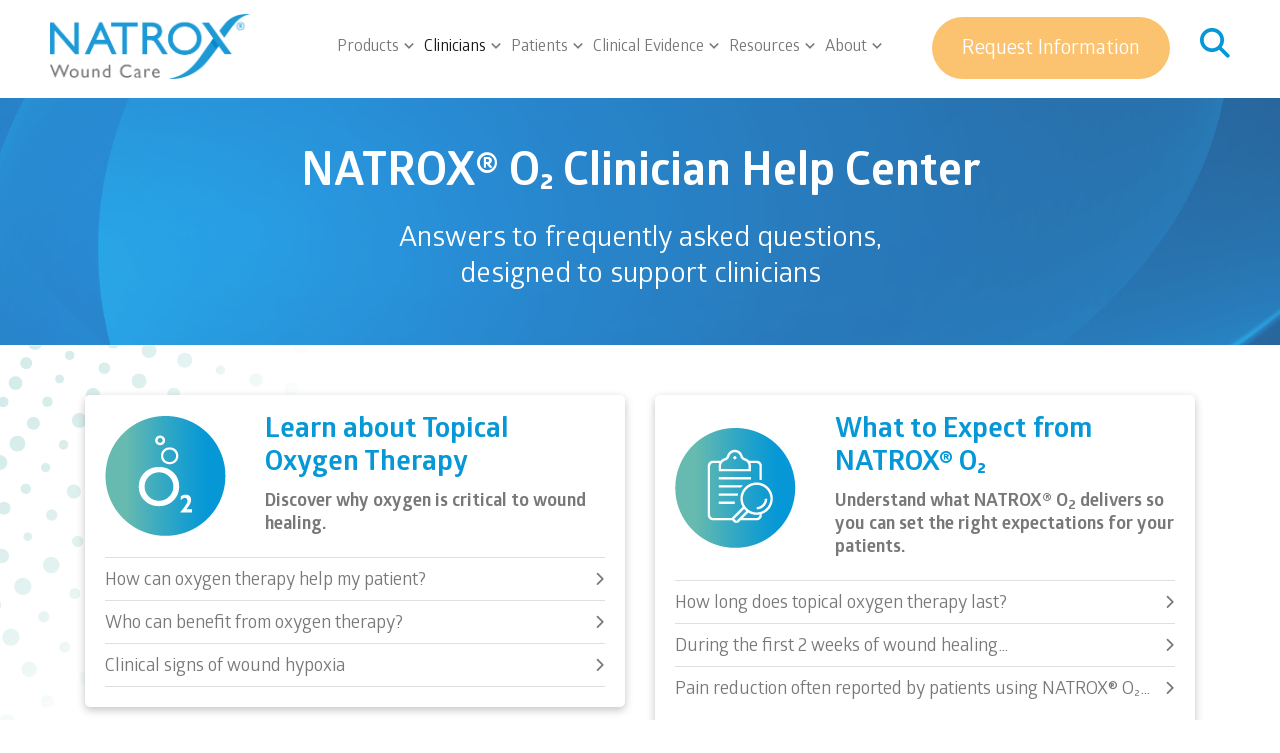

--- FILE ---
content_type: text/html; charset=UTF-8
request_url: https://www.natroxwoundcare.com/clinicians/faqs/
body_size: 36607
content:
<!doctype html>

<html class="no-js" dir="ltr" lang="en-GB" prefix="og: https://ogp.me/ns#">

<head>

    <meta HTTP-EQUIV="Content-type" content="text/html; charset=UTF-8">

    <meta http-equiv="X-UA-Compatible" content="IE=9;IE=10;IE=Edge,chrome=1"/>

    <title>NATROX® Wound Care | Clinician FAQs</title>

    <meta name="viewport" content="width=device-width, initial-scale=1, maximum-scale=1, user-scalable=0"/>

    
		<!-- All in One SEO 4.9.3 - aioseo.com -->
	<meta name="description" content="Have questions about NATROX® O₂ continuous topical oxygen therapy? Explore frequently asked questions for clinicians." />
	<meta name="robots" content="max-image-preview:large" />
	<link rel="canonical" href="https://www.natroxwoundcare.com/clinicians/faqs/" />
	<meta name="generator" content="All in One SEO (AIOSEO) 4.9.3" />
		<meta property="og:locale" content="en_GB" />
		<meta property="og:site_name" content="NATROX® Wound Care | Innovative wound care technology that transforms lives" />
		<meta property="og:type" content="article" />
		<meta property="og:title" content="NATROX® Wound Care | Clinician FAQs" />
		<meta property="og:description" content="Have questions about NATROX® O₂ continuous topical oxygen therapy? Explore frequently asked questions for clinicians." />
		<meta property="og:url" content="https://www.natroxwoundcare.com/clinicians/faqs/" />
		<meta property="og:image" content="https://www.natroxwoundcare.com/wp-content/uploads/NWC-logo_1200x630px.jpg" />
		<meta property="og:image:secure_url" content="https://www.natroxwoundcare.com/wp-content/uploads/NWC-logo_1200x630px.jpg" />
		<meta property="og:image:width" content="1200" />
		<meta property="og:image:height" content="630" />
		<meta property="article:published_time" content="2023-08-02T08:48:02+00:00" />
		<meta property="article:modified_time" content="2025-10-30T16:07:51+00:00" />
		<meta property="article:publisher" content="https://www.facebook.com/natroxwoundcare" />
		<meta name="twitter:card" content="summary_large_image" />
		<meta name="twitter:site" content="@Natroxwoundcare" />
		<meta name="twitter:title" content="NATROX® Wound Care | Clinician FAQs" />
		<meta name="twitter:description" content="Have questions about NATROX® O₂ continuous topical oxygen therapy? Explore frequently asked questions for clinicians." />
		<meta name="twitter:creator" content="@Natroxwoundcare" />
		<meta name="twitter:image" content="https://www.natroxwoundcare.com/wp-content/uploads/NWC-logo_1200x630px.jpg" />
		<script type="application/ld+json" class="aioseo-schema">
			{"@context":"https:\/\/schema.org","@graph":[{"@type":"BreadcrumbList","@id":"https:\/\/www.natroxwoundcare.com\/clinicians\/faqs\/#breadcrumblist","itemListElement":[{"@type":"ListItem","@id":"https:\/\/www.natroxwoundcare.com#listItem","position":1,"name":"Home","item":"https:\/\/www.natroxwoundcare.com","nextItem":{"@type":"ListItem","@id":"https:\/\/www.natroxwoundcare.com\/clinicians\/#listItem","name":"Clinicians"}},{"@type":"ListItem","@id":"https:\/\/www.natroxwoundcare.com\/clinicians\/#listItem","position":2,"name":"Clinicians","item":"https:\/\/www.natroxwoundcare.com\/clinicians\/","nextItem":{"@type":"ListItem","@id":"https:\/\/www.natroxwoundcare.com\/clinicians\/faqs\/#listItem","name":"Clinician FAQs"},"previousItem":{"@type":"ListItem","@id":"https:\/\/www.natroxwoundcare.com#listItem","name":"Home"}},{"@type":"ListItem","@id":"https:\/\/www.natroxwoundcare.com\/clinicians\/faqs\/#listItem","position":3,"name":"Clinician FAQs","previousItem":{"@type":"ListItem","@id":"https:\/\/www.natroxwoundcare.com\/clinicians\/#listItem","name":"Clinicians"}}]},{"@type":"Organization","@id":"https:\/\/www.natroxwoundcare.com\/#organization","name":"NATROX\u00ae Wound Care: Supporting clinicians, empowering patients","description":"We deliver advanced solutions to aid wound healing. Our NATROX O2 continuous topical oxygen therapy is designed to heal chronic, non-healing wounds.","url":"https:\/\/www.natroxwoundcare.com\/","logo":{"@type":"ImageObject","url":"https:\/\/www.natroxwoundcare.com\/wp-content\/uploads\/NATROX-O2-logo-2.png","@id":"https:\/\/www.natroxwoundcare.com\/clinicians\/faqs\/#organizationLogo","width":293,"height":97},"image":{"@id":"https:\/\/www.natroxwoundcare.com\/clinicians\/faqs\/#organizationLogo"},"sameAs":["https:\/\/www.facebook.com\/natroxwoundcare","https:\/\/x.com\/Natroxwoundcare","https:\/\/www.instagram.com\/natroxoxygen\/","https:\/\/www.youtube.com\/c\/NATROXWoundCare","https:\/\/www.linkedin.com\/company\/natroxwoundcare"]},{"@type":"WebPage","@id":"https:\/\/www.natroxwoundcare.com\/clinicians\/faqs\/#webpage","url":"https:\/\/www.natroxwoundcare.com\/clinicians\/faqs\/","name":"NATROX\u00ae Wound Care | Clinician FAQs","description":"Have questions about NATROX\u00ae O\u2082 continuous topical oxygen therapy? Explore frequently asked questions for clinicians.","inLanguage":"en-GB","isPartOf":{"@id":"https:\/\/www.natroxwoundcare.com\/#website"},"breadcrumb":{"@id":"https:\/\/www.natroxwoundcare.com\/clinicians\/faqs\/#breadcrumblist"},"datePublished":"2023-08-02T08:48:02+00:00","dateModified":"2025-10-30T16:07:51+00:00"},{"@type":"WebSite","@id":"https:\/\/www.natroxwoundcare.com\/#website","url":"https:\/\/www.natroxwoundcare.com\/","name":"NATROX\u00ae","description":"Innovative wound care technology that transforms lives","inLanguage":"en-GB","publisher":{"@id":"https:\/\/www.natroxwoundcare.com\/#organization"}}]}
		</script>
		<!-- All in One SEO -->

<link rel='dns-prefetch' href='//ajax.googleapis.com' />
<link rel='dns-prefetch' href='//maxcdn.bootstrapcdn.com' />
<link rel='dns-prefetch' href='//use.fontawesome.com' />
<link rel='dns-prefetch' href='//www.googletagmanager.com' />
<link rel="alternate" title="oEmbed (JSON)" type="application/json+oembed" href="https://www.natroxwoundcare.com/wp-json/oembed/1.0/embed?url=https%3A%2F%2Fwww.natroxwoundcare.com%2Fclinicians%2Ffaqs%2F" />
<link rel="alternate" title="oEmbed (XML)" type="text/xml+oembed" href="https://www.natroxwoundcare.com/wp-json/oembed/1.0/embed?url=https%3A%2F%2Fwww.natroxwoundcare.com%2Fclinicians%2Ffaqs%2F&#038;format=xml" />
		<style>
			.lazyload,
			.lazyloading {
				max-width: 100%;
			}
		</style>
				<!-- This site uses the Google Analytics by MonsterInsights plugin v9.11.1 - Using Analytics tracking - https://www.monsterinsights.com/ -->
							<script src="//www.googletagmanager.com/gtag/js?id=G-84BL8FYTXL"  data-cfasync="false" data-wpfc-render="false" type="text/javascript" async></script>
			<script data-cfasync="false" data-wpfc-render="false" type="text/javascript">
				var mi_version = '9.11.1';
				var mi_track_user = true;
				var mi_no_track_reason = '';
								var MonsterInsightsDefaultLocations = {"page_location":"https:\/\/www.natroxwoundcare.com\/clinicians\/faqs\/"};
								if ( typeof MonsterInsightsPrivacyGuardFilter === 'function' ) {
					var MonsterInsightsLocations = (typeof MonsterInsightsExcludeQuery === 'object') ? MonsterInsightsPrivacyGuardFilter( MonsterInsightsExcludeQuery ) : MonsterInsightsPrivacyGuardFilter( MonsterInsightsDefaultLocations );
				} else {
					var MonsterInsightsLocations = (typeof MonsterInsightsExcludeQuery === 'object') ? MonsterInsightsExcludeQuery : MonsterInsightsDefaultLocations;
				}

								var disableStrs = [
										'ga-disable-G-84BL8FYTXL',
									];

				/* Function to detect opted out users */
				function __gtagTrackerIsOptedOut() {
					for (var index = 0; index < disableStrs.length; index++) {
						if (document.cookie.indexOf(disableStrs[index] + '=true') > -1) {
							return true;
						}
					}

					return false;
				}

				/* Disable tracking if the opt-out cookie exists. */
				if (__gtagTrackerIsOptedOut()) {
					for (var index = 0; index < disableStrs.length; index++) {
						window[disableStrs[index]] = true;
					}
				}

				/* Opt-out function */
				function __gtagTrackerOptout() {
					for (var index = 0; index < disableStrs.length; index++) {
						document.cookie = disableStrs[index] + '=true; expires=Thu, 31 Dec 2099 23:59:59 UTC; path=/';
						window[disableStrs[index]] = true;
					}
				}

				if ('undefined' === typeof gaOptout) {
					function gaOptout() {
						__gtagTrackerOptout();
					}
				}
								window.dataLayer = window.dataLayer || [];

				window.MonsterInsightsDualTracker = {
					helpers: {},
					trackers: {},
				};
				if (mi_track_user) {
					function __gtagDataLayer() {
						dataLayer.push(arguments);
					}

					function __gtagTracker(type, name, parameters) {
						if (!parameters) {
							parameters = {};
						}

						if (parameters.send_to) {
							__gtagDataLayer.apply(null, arguments);
							return;
						}

						if (type === 'event') {
														parameters.send_to = monsterinsights_frontend.v4_id;
							var hookName = name;
							if (typeof parameters['event_category'] !== 'undefined') {
								hookName = parameters['event_category'] + ':' + name;
							}

							if (typeof MonsterInsightsDualTracker.trackers[hookName] !== 'undefined') {
								MonsterInsightsDualTracker.trackers[hookName](parameters);
							} else {
								__gtagDataLayer('event', name, parameters);
							}
							
						} else {
							__gtagDataLayer.apply(null, arguments);
						}
					}

					__gtagTracker('js', new Date());
					__gtagTracker('set', {
						'developer_id.dZGIzZG': true,
											});
					if ( MonsterInsightsLocations.page_location ) {
						__gtagTracker('set', MonsterInsightsLocations);
					}
										__gtagTracker('config', 'G-84BL8FYTXL', {"forceSSL":"true","link_attribution":"true"} );
										window.gtag = __gtagTracker;										(function () {
						/* https://developers.google.com/analytics/devguides/collection/analyticsjs/ */
						/* ga and __gaTracker compatibility shim. */
						var noopfn = function () {
							return null;
						};
						var newtracker = function () {
							return new Tracker();
						};
						var Tracker = function () {
							return null;
						};
						var p = Tracker.prototype;
						p.get = noopfn;
						p.set = noopfn;
						p.send = function () {
							var args = Array.prototype.slice.call(arguments);
							args.unshift('send');
							__gaTracker.apply(null, args);
						};
						var __gaTracker = function () {
							var len = arguments.length;
							if (len === 0) {
								return;
							}
							var f = arguments[len - 1];
							if (typeof f !== 'object' || f === null || typeof f.hitCallback !== 'function') {
								if ('send' === arguments[0]) {
									var hitConverted, hitObject = false, action;
									if ('event' === arguments[1]) {
										if ('undefined' !== typeof arguments[3]) {
											hitObject = {
												'eventAction': arguments[3],
												'eventCategory': arguments[2],
												'eventLabel': arguments[4],
												'value': arguments[5] ? arguments[5] : 1,
											}
										}
									}
									if ('pageview' === arguments[1]) {
										if ('undefined' !== typeof arguments[2]) {
											hitObject = {
												'eventAction': 'page_view',
												'page_path': arguments[2],
											}
										}
									}
									if (typeof arguments[2] === 'object') {
										hitObject = arguments[2];
									}
									if (typeof arguments[5] === 'object') {
										Object.assign(hitObject, arguments[5]);
									}
									if ('undefined' !== typeof arguments[1].hitType) {
										hitObject = arguments[1];
										if ('pageview' === hitObject.hitType) {
											hitObject.eventAction = 'page_view';
										}
									}
									if (hitObject) {
										action = 'timing' === arguments[1].hitType ? 'timing_complete' : hitObject.eventAction;
										hitConverted = mapArgs(hitObject);
										__gtagTracker('event', action, hitConverted);
									}
								}
								return;
							}

							function mapArgs(args) {
								var arg, hit = {};
								var gaMap = {
									'eventCategory': 'event_category',
									'eventAction': 'event_action',
									'eventLabel': 'event_label',
									'eventValue': 'event_value',
									'nonInteraction': 'non_interaction',
									'timingCategory': 'event_category',
									'timingVar': 'name',
									'timingValue': 'value',
									'timingLabel': 'event_label',
									'page': 'page_path',
									'location': 'page_location',
									'title': 'page_title',
									'referrer' : 'page_referrer',
								};
								for (arg in args) {
																		if (!(!args.hasOwnProperty(arg) || !gaMap.hasOwnProperty(arg))) {
										hit[gaMap[arg]] = args[arg];
									} else {
										hit[arg] = args[arg];
									}
								}
								return hit;
							}

							try {
								f.hitCallback();
							} catch (ex) {
							}
						};
						__gaTracker.create = newtracker;
						__gaTracker.getByName = newtracker;
						__gaTracker.getAll = function () {
							return [];
						};
						__gaTracker.remove = noopfn;
						__gaTracker.loaded = true;
						window['__gaTracker'] = __gaTracker;
					})();
									} else {
										console.log("");
					(function () {
						function __gtagTracker() {
							return null;
						}

						window['__gtagTracker'] = __gtagTracker;
						window['gtag'] = __gtagTracker;
					})();
									}
			</script>
							<!-- / Google Analytics by MonsterInsights -->
		<style id='wp-img-auto-sizes-contain-inline-css' type='text/css'>
img:is([sizes=auto i],[sizes^="auto," i]){contain-intrinsic-size:3000px 1500px}
/*# sourceURL=wp-img-auto-sizes-contain-inline-css */
</style>
<style id='cf-frontend-style-inline-css' type='text/css'>
@font-face {
	font-family: 'Glober';
	font-weight: 600;
	font-display: swap;
	font-fallback: Arial;
	src: url('/wp-content/themes/bb-theme-child/Fonts/GloberSemiBold.otf') format('OpenType');
}
@font-face {
	font-family: 'Glober';
	font-weight: 100;
	font-display: swap;
	font-fallback: Arial;
	src: url('/wp-content/uploads/Glober-Thin-Free.otf') format('OpenType');
}
@font-face {
	font-family: 'Glober';
	font-weight: 800;
	font-display: swap;
	font-fallback: Arial;
	src: url('/wp-content/themes/bb-theme-child/Fonts/GloberxBold.otf') format('OpenType');
}
@font-face {
	font-family: 'Glober';
	font-weight: 700;
	font-display: swap;
	font-fallback: Arial;
	src: url('/wp-content/themes/bb-theme-child/Fonts/GloberBold.otf') format('OpenType');
}
@font-face {
	font-family: 'Glober';
	font-weight: 400;
	font-display: swap;
	font-fallback: Arial;
	src: url('/wp-content/themes/bb-theme-child/Fonts/GloberRegular.otf') format('OpenType');
}
@font-face {
	font-family: 'Glober';
	font-weight: 300;
	font-display: swap;
	font-fallback: Arial;
	src: url('/wp-content/themes/bb-theme-child/Fonts/GloberBook.otf') format('OpenType');
}
/*# sourceURL=cf-frontend-style-inline-css */
</style>
<link rel='stylesheet' id='sbr_styles-css' href='https://www.natroxwoundcare.com/wp-content/plugins/reviews-feed/assets/css/sbr-styles.min.css?ver=2.1.1' type='text/css' media='all' />
<link rel='stylesheet' id='sbi_styles-css' href='https://www.natroxwoundcare.com/wp-content/plugins/instagram-feed-pro/css/sbi-styles.min.css?ver=6.3.5' type='text/css' media='all' />
<link rel='stylesheet' id='wp-block-library-css' href='https://www.natroxwoundcare.com/wp-includes/css/dist/block-library/style.min.css?ver=6.9' type='text/css' media='all' />
<style id='wp-block-paragraph-inline-css' type='text/css'>
.is-small-text{font-size:.875em}.is-regular-text{font-size:1em}.is-large-text{font-size:2.25em}.is-larger-text{font-size:3em}.has-drop-cap:not(:focus):first-letter{float:left;font-size:8.4em;font-style:normal;font-weight:100;line-height:.68;margin:.05em .1em 0 0;text-transform:uppercase}body.rtl .has-drop-cap:not(:focus):first-letter{float:none;margin-left:.1em}p.has-drop-cap.has-background{overflow:hidden}:root :where(p.has-background){padding:1.25em 2.375em}:where(p.has-text-color:not(.has-link-color)) a{color:inherit}p.has-text-align-left[style*="writing-mode:vertical-lr"],p.has-text-align-right[style*="writing-mode:vertical-rl"]{rotate:180deg}
/*# sourceURL=https://www.natroxwoundcare.com/wp-includes/blocks/paragraph/style.min.css */
</style>
<style id='wp-block-separator-inline-css' type='text/css'>
@charset "UTF-8";.wp-block-separator{border:none;border-top:2px solid}:root :where(.wp-block-separator.is-style-dots){height:auto;line-height:1;text-align:center}:root :where(.wp-block-separator.is-style-dots):before{color:currentColor;content:"···";font-family:serif;font-size:1.5em;letter-spacing:2em;padding-left:2em}.wp-block-separator.is-style-dots{background:none!important;border:none!important}
/*# sourceURL=https://www.natroxwoundcare.com/wp-includes/blocks/separator/style.min.css */
</style>
<style id='global-styles-inline-css' type='text/css'>
:root{--wp--preset--aspect-ratio--square: 1;--wp--preset--aspect-ratio--4-3: 4/3;--wp--preset--aspect-ratio--3-4: 3/4;--wp--preset--aspect-ratio--3-2: 3/2;--wp--preset--aspect-ratio--2-3: 2/3;--wp--preset--aspect-ratio--16-9: 16/9;--wp--preset--aspect-ratio--9-16: 9/16;--wp--preset--color--black: #000000;--wp--preset--color--cyan-bluish-gray: #abb8c3;--wp--preset--color--white: #FFFFFF;--wp--preset--color--pale-pink: #f78da7;--wp--preset--color--vivid-red: #cf2e2e;--wp--preset--color--luminous-vivid-orange: #ff6900;--wp--preset--color--luminous-vivid-amber: #fcb900;--wp--preset--color--light-green-cyan: #7bdcb5;--wp--preset--color--vivid-green-cyan: #00d084;--wp--preset--color--pale-cyan-blue: #8ed1fc;--wp--preset--color--vivid-cyan-blue: #0693e3;--wp--preset--color--vivid-purple: #9b51e0;--wp--preset--color--blue: #0698d6;--wp--preset--color--cool-grey: #78777a;--wp--preset--color--yellow: #fbc36f;--wp--preset--color--light-red: #dba9af;--wp--preset--color--light-grey: #a7bcc2;--wp--preset--color--teal: #66baaf;--wp--preset--color--teal-2: #46b0bc;--wp--preset--color--blue-2: #2aa5c9;--wp--preset--color--purple: #833774;--wp--preset--color--blue-3: #5682B8;--wp--preset--color--purple-2: #736596;--wp--preset--gradient--vivid-cyan-blue-to-vivid-purple: linear-gradient(135deg,rgb(6,147,227) 0%,rgb(155,81,224) 100%);--wp--preset--gradient--light-green-cyan-to-vivid-green-cyan: linear-gradient(135deg,rgb(122,220,180) 0%,rgb(0,208,130) 100%);--wp--preset--gradient--luminous-vivid-amber-to-luminous-vivid-orange: linear-gradient(135deg,rgb(252,185,0) 0%,rgb(255,105,0) 100%);--wp--preset--gradient--luminous-vivid-orange-to-vivid-red: linear-gradient(135deg,rgb(255,105,0) 0%,rgb(207,46,46) 100%);--wp--preset--gradient--very-light-gray-to-cyan-bluish-gray: linear-gradient(135deg,rgb(238,238,238) 0%,rgb(169,184,195) 100%);--wp--preset--gradient--cool-to-warm-spectrum: linear-gradient(135deg,rgb(74,234,220) 0%,rgb(151,120,209) 20%,rgb(207,42,186) 40%,rgb(238,44,130) 60%,rgb(251,105,98) 80%,rgb(254,248,76) 100%);--wp--preset--gradient--blush-light-purple: linear-gradient(135deg,rgb(255,206,236) 0%,rgb(152,150,240) 100%);--wp--preset--gradient--blush-bordeaux: linear-gradient(135deg,rgb(254,205,165) 0%,rgb(254,45,45) 50%,rgb(107,0,62) 100%);--wp--preset--gradient--luminous-dusk: linear-gradient(135deg,rgb(255,203,112) 0%,rgb(199,81,192) 50%,rgb(65,88,208) 100%);--wp--preset--gradient--pale-ocean: linear-gradient(135deg,rgb(255,245,203) 0%,rgb(182,227,212) 50%,rgb(51,167,181) 100%);--wp--preset--gradient--electric-grass: linear-gradient(135deg,rgb(202,248,128) 0%,rgb(113,206,126) 100%);--wp--preset--gradient--midnight: linear-gradient(135deg,rgb(2,3,129) 0%,rgb(40,116,252) 100%);--wp--preset--font-size--small: 13px;--wp--preset--font-size--medium: 20px;--wp--preset--font-size--large: 36px;--wp--preset--font-size--x-large: 42px;--wp--preset--spacing--20: 0.44rem;--wp--preset--spacing--30: 0.67rem;--wp--preset--spacing--40: 1rem;--wp--preset--spacing--50: 1.5rem;--wp--preset--spacing--60: 2.25rem;--wp--preset--spacing--70: 3.38rem;--wp--preset--spacing--80: 5.06rem;--wp--preset--shadow--natural: 6px 6px 9px rgba(0, 0, 0, 0.2);--wp--preset--shadow--deep: 12px 12px 50px rgba(0, 0, 0, 0.4);--wp--preset--shadow--sharp: 6px 6px 0px rgba(0, 0, 0, 0.2);--wp--preset--shadow--outlined: 6px 6px 0px -3px rgb(255, 255, 255), 6px 6px rgb(0, 0, 0);--wp--preset--shadow--crisp: 6px 6px 0px rgb(0, 0, 0);}:where(.is-layout-flex){gap: 0.5em;}:where(.is-layout-grid){gap: 0.5em;}body .is-layout-flex{display: flex;}.is-layout-flex{flex-wrap: wrap;align-items: center;}.is-layout-flex > :is(*, div){margin: 0;}body .is-layout-grid{display: grid;}.is-layout-grid > :is(*, div){margin: 0;}:where(.wp-block-columns.is-layout-flex){gap: 2em;}:where(.wp-block-columns.is-layout-grid){gap: 2em;}:where(.wp-block-post-template.is-layout-flex){gap: 1.25em;}:where(.wp-block-post-template.is-layout-grid){gap: 1.25em;}.has-black-color{color: var(--wp--preset--color--black) !important;}.has-cyan-bluish-gray-color{color: var(--wp--preset--color--cyan-bluish-gray) !important;}.has-white-color{color: var(--wp--preset--color--white) !important;}.has-pale-pink-color{color: var(--wp--preset--color--pale-pink) !important;}.has-vivid-red-color{color: var(--wp--preset--color--vivid-red) !important;}.has-luminous-vivid-orange-color{color: var(--wp--preset--color--luminous-vivid-orange) !important;}.has-luminous-vivid-amber-color{color: var(--wp--preset--color--luminous-vivid-amber) !important;}.has-light-green-cyan-color{color: var(--wp--preset--color--light-green-cyan) !important;}.has-vivid-green-cyan-color{color: var(--wp--preset--color--vivid-green-cyan) !important;}.has-pale-cyan-blue-color{color: var(--wp--preset--color--pale-cyan-blue) !important;}.has-vivid-cyan-blue-color{color: var(--wp--preset--color--vivid-cyan-blue) !important;}.has-vivid-purple-color{color: var(--wp--preset--color--vivid-purple) !important;}.has-black-background-color{background-color: var(--wp--preset--color--black) !important;}.has-cyan-bluish-gray-background-color{background-color: var(--wp--preset--color--cyan-bluish-gray) !important;}.has-white-background-color{background-color: var(--wp--preset--color--white) !important;}.has-pale-pink-background-color{background-color: var(--wp--preset--color--pale-pink) !important;}.has-vivid-red-background-color{background-color: var(--wp--preset--color--vivid-red) !important;}.has-luminous-vivid-orange-background-color{background-color: var(--wp--preset--color--luminous-vivid-orange) !important;}.has-luminous-vivid-amber-background-color{background-color: var(--wp--preset--color--luminous-vivid-amber) !important;}.has-light-green-cyan-background-color{background-color: var(--wp--preset--color--light-green-cyan) !important;}.has-vivid-green-cyan-background-color{background-color: var(--wp--preset--color--vivid-green-cyan) !important;}.has-pale-cyan-blue-background-color{background-color: var(--wp--preset--color--pale-cyan-blue) !important;}.has-vivid-cyan-blue-background-color{background-color: var(--wp--preset--color--vivid-cyan-blue) !important;}.has-vivid-purple-background-color{background-color: var(--wp--preset--color--vivid-purple) !important;}.has-black-border-color{border-color: var(--wp--preset--color--black) !important;}.has-cyan-bluish-gray-border-color{border-color: var(--wp--preset--color--cyan-bluish-gray) !important;}.has-white-border-color{border-color: var(--wp--preset--color--white) !important;}.has-pale-pink-border-color{border-color: var(--wp--preset--color--pale-pink) !important;}.has-vivid-red-border-color{border-color: var(--wp--preset--color--vivid-red) !important;}.has-luminous-vivid-orange-border-color{border-color: var(--wp--preset--color--luminous-vivid-orange) !important;}.has-luminous-vivid-amber-border-color{border-color: var(--wp--preset--color--luminous-vivid-amber) !important;}.has-light-green-cyan-border-color{border-color: var(--wp--preset--color--light-green-cyan) !important;}.has-vivid-green-cyan-border-color{border-color: var(--wp--preset--color--vivid-green-cyan) !important;}.has-pale-cyan-blue-border-color{border-color: var(--wp--preset--color--pale-cyan-blue) !important;}.has-vivid-cyan-blue-border-color{border-color: var(--wp--preset--color--vivid-cyan-blue) !important;}.has-vivid-purple-border-color{border-color: var(--wp--preset--color--vivid-purple) !important;}.has-vivid-cyan-blue-to-vivid-purple-gradient-background{background: var(--wp--preset--gradient--vivid-cyan-blue-to-vivid-purple) !important;}.has-light-green-cyan-to-vivid-green-cyan-gradient-background{background: var(--wp--preset--gradient--light-green-cyan-to-vivid-green-cyan) !important;}.has-luminous-vivid-amber-to-luminous-vivid-orange-gradient-background{background: var(--wp--preset--gradient--luminous-vivid-amber-to-luminous-vivid-orange) !important;}.has-luminous-vivid-orange-to-vivid-red-gradient-background{background: var(--wp--preset--gradient--luminous-vivid-orange-to-vivid-red) !important;}.has-very-light-gray-to-cyan-bluish-gray-gradient-background{background: var(--wp--preset--gradient--very-light-gray-to-cyan-bluish-gray) !important;}.has-cool-to-warm-spectrum-gradient-background{background: var(--wp--preset--gradient--cool-to-warm-spectrum) !important;}.has-blush-light-purple-gradient-background{background: var(--wp--preset--gradient--blush-light-purple) !important;}.has-blush-bordeaux-gradient-background{background: var(--wp--preset--gradient--blush-bordeaux) !important;}.has-luminous-dusk-gradient-background{background: var(--wp--preset--gradient--luminous-dusk) !important;}.has-pale-ocean-gradient-background{background: var(--wp--preset--gradient--pale-ocean) !important;}.has-electric-grass-gradient-background{background: var(--wp--preset--gradient--electric-grass) !important;}.has-midnight-gradient-background{background: var(--wp--preset--gradient--midnight) !important;}.has-small-font-size{font-size: var(--wp--preset--font-size--small) !important;}.has-medium-font-size{font-size: var(--wp--preset--font-size--medium) !important;}.has-large-font-size{font-size: var(--wp--preset--font-size--large) !important;}.has-x-large-font-size{font-size: var(--wp--preset--font-size--x-large) !important;}
/*# sourceURL=global-styles-inline-css */
</style>

<style id='classic-theme-styles-inline-css' type='text/css'>
/*! This file is auto-generated */
.wp-block-button__link{color:#fff;background-color:#32373c;border-radius:9999px;box-shadow:none;text-decoration:none;padding:calc(.667em + 2px) calc(1.333em + 2px);font-size:1.125em}.wp-block-file__button{background:#32373c;color:#fff;text-decoration:none}
/*# sourceURL=/wp-includes/css/classic-themes.min.css */
</style>
<link rel='stylesheet' id='contact-form-7-css' href='https://www.natroxwoundcare.com/wp-content/plugins/contact-form-7/includes/css/styles.css?ver=6.1.4' type='text/css' media='all' />
<link rel='stylesheet' id='wp-job-manager-job-listings-css' href='https://www.natroxwoundcare.com/wp-content/plugins/wp-job-manager/assets/dist/css/job-listings.css?ver=598383a28ac5f9f156e4' type='text/css' media='all' />
<link rel='stylesheet' id='wpcf7-redirect-script-frontend-css' href='https://www.natroxwoundcare.com/wp-content/plugins/wpcf7-redirect/build/assets/frontend-script.css?ver=2c532d7e2be36f6af233' type='text/css' media='all' />
<link rel='stylesheet' id='cff-css' href='https://www.natroxwoundcare.com/wp-content/plugins/custom-facebook-feed/assets/css/cff-style.min.css?ver=4.3.4' type='text/css' media='all' />
<link rel='stylesheet' id='sb-font-awesome-css' href='https://maxcdn.bootstrapcdn.com/font-awesome/4.7.0/css/font-awesome.min.css?ver=6.9' type='text/css' media='all' />
<link rel='stylesheet' id='fontawesome-css' href='//use.fontawesome.com/releases/v5.9.0/css/all.css?ver=5.9.0' type='text/css' media='all' />
<link rel='stylesheet' id='styles-css' href='https://www.natroxwoundcare.com/wp-content/themes/natrox/dist/css/style.css?ver=1.0.0' type='text/css' media='all' />
<script type="text/javascript" src="https://www.natroxwoundcare.com/wp-content/plugins/google-analytics-for-wordpress/assets/js/frontend-gtag.min.js?ver=9.11.1" id="monsterinsights-frontend-script-js" async="async" data-wp-strategy="async"></script>
<script data-cfasync="false" data-wpfc-render="false" type="text/javascript" id='monsterinsights-frontend-script-js-extra'>/* <![CDATA[ */
var monsterinsights_frontend = {"js_events_tracking":"true","download_extensions":"doc,pdf,ppt,zip,xls,docx,pptx,xlsx","inbound_paths":"[{\"path\":\"\\\/go\\\/\",\"label\":\"affiliate\"},{\"path\":\"\\\/recommend\\\/\",\"label\":\"affiliate\"}]","home_url":"https:\/\/www.natroxwoundcare.com","hash_tracking":"false","v4_id":"G-84BL8FYTXL"};/* ]]> */
</script>
<script type="text/javascript" src="//ajax.googleapis.com/ajax/libs/jquery/2.2.4/jquery.min.js?ver=2.2.4" id="jquery-js"></script>
<script type="text/javascript" src="https://www.natroxwoundcare.com/wp-content/themes/natrox/dist/js/main.js?ver=1.0.0" id="custom-js"></script>
<link rel="https://api.w.org/" href="https://www.natroxwoundcare.com/wp-json/" /><link rel="alternate" title="JSON" type="application/json" href="https://www.natroxwoundcare.com/wp-json/wp/v2/pages/3864" /><link rel='shortlink' href='https://www.natroxwoundcare.com/?p=3864' />
<meta name="generator" content="Site Kit by Google 1.171.0" /><!-- HFCM by 99 Robots - Snippet # 1: CSS -->
<style>
	.single-events .event_hero--details-right .btn {display:none !important}
	.footer_middle--right h5 {
    color: #fff;
    text-transform: uppercase;
    font-size: 24px;
    line-height: 1;
}
	.footer_middle--right p {color: #fff}
	.butt {font-size: 20px;
    line-height: 30px;
    padding: 24px 35px 18px;
    border-radius: 60px;
    background-color: #0698d6;
    color: #fff;
    display: inline-block;    background-color: #fbc36f; text-align:center
}
	.butt:hover {background-color: #0698d6;text-decoration:none; color:#fff}
	.job_filters .showing_jobs * {display:none !important}
	.page-id-6169 .navbar-toggler, .page-id-6169 .navbar-collapse, .page-id-6169 .navbar-btn, .page-id-6169 .navbar-search {display:none !Important}
	.page-id-6169 .navbar-brand {margin-top:10px}
	.resources_item--image {
    padding: 20px 0 0;
    height: auto;
}
	.page-id-6169 .navbar-contact {
		display: block !important;
	}
	.resources_item--share {
    top: 2px;padding:0
}
.steps_slider .steps_slider--item .steps_slider--item-image {
    text-align: center;
    margin-bottom: 30px;
    position: relative;
    height: auto !important;
}
.steps_slider .steps_slider--item .steps_slider--item-image img {
    position: absolute;
    top: 0;
    left: 0;
    height: 100%;
    width: 100%;
    object-fit: cover;
}
.steps_slider .steps_slider--item .steps_slider--item-image:before {
    content: '';
    padding-bottom: 56.25%;
    display: block;
}
	
.steps_slider .steps_slider--item p {
    padding-left: 0 !important;
    padding-right: 0 !important;
}

.assessment .clinicians-info-content {
    bottom: 10px;
}
	.hero_slider .slick-slide {
		height: auto !important;
	}
	.hero_slider .slick-track {
		display: block !important;
	}
</style>
<!-- /end HFCM by 99 Robots -->
<!-- HFCM by 99 Robots - Snippet # 2: GA -->
<!-- Google tag (gtag.js) --> <script async src=https://www.googletagmanager.com/gtag/js?id=AW-380483339></script> <script> window.dataLayer = window.dataLayer || []; function gtag(){dataLayer.push(arguments);} gtag('js', new Date()); gtag('config', 'AW-380483339'); </script>
<!-- /end HFCM by 99 Robots -->
<!-- HFCM by 99 Robots - Snippet # 4: HIDE HEADER -->
<style>
	.page-id-9549 .page__header, .page-id-9549 .page__footer {display:none !important}
	.page-id-9549 {padding-top:0 !important}
</style>
<!-- /end HFCM by 99 Robots -->
<!-- HFCM by 99 Robots - Snippet # 5: Launch TAG -->
<script src="https://assets.adobedtm.com/175f7caa2b90/a987a64aad5d/launch-16e67513fd04.min.js" async></script>
<!-- /end HFCM by 99 Robots -->
<!-- HFCM by 99 Robots - Snippet # 6: CODE -->
<script type="text/javascript" >var EhAPI = EhAPI || {}; EhAPI.after_load = function(){EhAPI.set_account('nn8pf1f5jk9gdlsl6gk11uj1of', 'natroxwoundcare');EhAPI.execute('rules');};(function(d,s,f) {var sc=document.createElement(s);sc.type='text/javascript';sc.async=true;sc.src=f;var m=document.getElementsByTagName(s)[0];m.parentNode.insertBefore(sc,m);})(document, 'script', '//d2p078bqz5urf7.cloudfront.net/jsapi/ehform.js?v' + new Date().getHours());</script>
<!-- /end HFCM by 99 Robots -->
		<script>
			document.documentElement.className = document.documentElement.className.replace('no-js', 'js');
		</script>
				<style>
			.no-js img.lazyload {
				display: none;
			}

			figure.wp-block-image img.lazyloading {
				min-width: 150px;
			}

			.lazyload,
			.lazyloading {
				--smush-placeholder-width: 100px;
				--smush-placeholder-aspect-ratio: 1/1;
				width: var(--smush-image-width, var(--smush-placeholder-width)) !important;
				aspect-ratio: var(--smush-image-aspect-ratio, var(--smush-placeholder-aspect-ratio)) !important;
			}

						.lazyload, .lazyloading {
				opacity: 0;
			}

			.lazyloaded {
				opacity: 1;
				transition: opacity 400ms;
				transition-delay: 0ms;
			}

					</style>
		
<!-- Google Tag Manager snippet added by Site Kit -->
<script type="text/javascript">
/* <![CDATA[ */

			( function( w, d, s, l, i ) {
				w[l] = w[l] || [];
				w[l].push( {'gtm.start': new Date().getTime(), event: 'gtm.js'} );
				var f = d.getElementsByTagName( s )[0],
					j = d.createElement( s ), dl = l != 'dataLayer' ? '&l=' + l : '';
				j.async = true;
				j.src = 'https://www.googletagmanager.com/gtm.js?id=' + i + dl;
				f.parentNode.insertBefore( j, f );
			} )( window, document, 'script', 'dataLayer', 'GTM-WVMCXK4' );
			
/* ]]> */
</script>

<!-- End Google Tag Manager snippet added by Site Kit -->
<link rel="icon" href="https://www.natroxwoundcare.com/wp-content/uploads/cropped-Asset-2-1-32x32.png" sizes="32x32" />
<link rel="icon" href="https://www.natroxwoundcare.com/wp-content/uploads/cropped-Asset-2-1-192x192.png" sizes="192x192" />
<link rel="apple-touch-icon" href="https://www.natroxwoundcare.com/wp-content/uploads/cropped-Asset-2-1-180x180.png" />
<meta name="msapplication-TileImage" content="https://www.natroxwoundcare.com/wp-content/uploads/cropped-Asset-2-1-270x270.png" />
		<style type="text/css" id="wp-custom-css">
			.text_image--text-main>* {
	margin-bottom:10px;
}

.text_image--text-main>* {
	margin-bottom:10px;
}

.wpcf7-form-control-wrap{
	width: 100%;
	display: block;
}

.wpcf7-form-control-wrap{
	width: 100%;
	display: block;
	position:relative;
}

.page-id-6169 .logos_image--image img {
	margin-top:-755px;
	margin-left:30px;
	max-width:135%;
}

.page-id-6169 .btn, .page-id-7096 .btn  {
		height:50px;
	color:#ffffff;
	border: 0px;
	width: 100%;
	border-radius:60px;
	font-size:1.2rem!important;
	white-space:nowrap;
	max-width:330px!important;
	box-shadow:none;
	padding-top:17px;
}
.page-id-6169 .btn:hover, .page-id-7096 .btn:hover {
	background-color:#000000;
  transition:.2s ease-in-out;
}

.field-holder {
	position:relative;
	margin:-10px 0;
	padding:0;
}

.field-holder-email {
	position:relative;
	margin:-10px;
	padding:0;
}

.lead-capture-form label {
	margin-bottom:5px;
	font-size:.9rem;
	width: 100%;
}

.lead-capture-form input {
	height:50px;
	color:#656565;
	border: 0px;
	padding-left:25px;
	width: 100%;
	border-radius:60px;
		font-size:1.2rem!important

}


.lead-capture-form .wpcf7-submit {
	width:100%;
	height:100%;
	margin:10px 0 0 0!important;
	padding: 18px 30px 14px;
	border-radius:60px;
	background-color:#fbc36f;
	color:#ffffff;
	font-weight:700;
	border: 0px;
	font-size:1.2rem!important
}

.lead-capture-form .wpcf7-submit:hover {
	background-color:#0698d6;
  transition:.2s ease-in-out;
}

.lp-disclaimer {
	font-size:.8rem!important;
	line-height:1.6!important;
	margin-top:-50px!important;
	text-align:center!important;
		padding-top:30px;

}

.lp h1 {
	line-height:1.2;
	margin-top:10px;
	width:90%;
}

.lp p {
	font-size:1.5rem;
	margin:0;
	line-height:1.4;
}

.lp-disclaimer a {
	text-decoration:underline;
	text-underline-offset: 5px;
}

.lp-disclaimer a:hover {
	color:#000000;
}

.lp .marginBottom {
	margin-bottom:10px;
}

.lp .marginBottom {
	margin-bottom:10px;
}

.lp-testimonial-photo {
	max-width:20%;
		padding-bottom:20px;
}

.lp-testimonial-quote {
	font-size:3.5rem;
	line-height:1.15;
	font-weight:300;
	max-width:80%;
	text-align:center;
	display:inline-block;
}

.page-id-6169 .wpcf7-not-valid-tip {
	margin-top:10px;
	color:#ae0000;
	font-weight:700;
}

.page-id-6169 .wpcf7-response-output {
	padding:20px 20px 17px 20px!important;
	color:#ae0000;
	font-weight:700;
	width:95%;
}

#thank-you-width100 .col-md-6
{
	flex: 0 0 75%;
	max-width:75%;
	
}

.landing-group { max-width: 1140px; margin:0 auto;}

/*added for landing page */
.wpcf7-form p:empty { display: none; }
.wpcf7-form p { margin:0;}
.wpcf7-text, .wpcf7-textarea { width:100%;}
.wpcf7-textarea { height:100px;}
.text-center{text-align:center;}
.white{color:#fff;}
.gradient-background{display:block;padding:3rem 1rem;background:rgba(255,255,255,0);background-image:url(/wp-content/uploads/54ff8c13-form-gradient_10c90hf0al0hf00u000028.png);background-repeat:no-repeat;background-position:center center;background-size:cover;border-style:solid;border-width:1px;border-color:#ccc;border-radius:0px;z-index:89;}
.background-dots-right{background-image:url(/wp-content/uploads/5515c8a3-dots-rh-2x_106r0fu000000000000028.png);background-repeat:no-repeat;background-position:center right;background-size:auto;}
.background-dots-left{background-image:url(/wp-content/uploads/a4b7623f-dots-lh-2x_106o0fn000000000000028.png);background-repeat:no-repeat;background-position:center left;background-size:auto;}
.wpcf7-form-control-wrap {-webkit-box-sizing:border-box;-moz-box-sizing:border-box;box-sizing:border-box;}

.text-white { color:#fff;}
.page-wide { max-width:1140px;}
.p-4 {padding:1rem;}
.p-8 {padding:2rem;}
.text-teal { color: rgb(102, 186, 175);}
img.block { display:block;}
img.image-fit { object-fit: contain;width:100%;height:100%; }
.square-aspect { aspect-ratio: 1/1; }
.w-36 { width:8rem !important;}
.w-28 { width:7rem !important;}
.w-full, .w-full img { width:100%;}
.max-w-28 { max-width:7rem !important;}
.covered { background-repeat: no-repeat;background-position: center center; background-size: cover;}
.background-f3f7f8 { background-color:#f3f7f8;}
.h-auto { height:auto;}
.h-100vh { height:100vh;}
.mx-auto { margin-left:auto;margin-right:auto;}
.max-w-160 { max-width:40rem;}
.mb-12 {margin-bottom:3rem;}
.my-0 { margin-top:0;margin-bottom:0;}
.ml-auto { margin-left:auto;}
.mb-0 { margin-bottom:0rem;}
.mb-4 { margin-bottom:1rem;}
.mb-8 { margin-bottom:2rem;}
.pb-4 { padding-bottom:1rem;}
.pb-8 { padding-bottom:2rem;}
.pb-36 { padding-bottom:9rem;}
.pb-120 { padding-bottom:30rem;}
.pt-4 { padding-top:1rem;}
.pt-8 { padding-top:2rem;}
.pt-32 { padding-top:8rem;}
.px-4 { padding-left: 1rem; padding-right:1rem;}
.py-8 { padding-top:2rem;padding-bottom:2rem;}
.text-blue { color:#0698d6}
.text-gray { color:#7a7a7b;}
.w-48, .w-48 a { width:12rem;}
.w-52, .w-52 a { width:13rem;}
.w-80 { width:20rem;}
.text-blue-2 { color:#029bd7}
.uppercase { text-transform:uppercase;}
.font-bold { font-weight:bold;}
.wpcf7-form-control.wp-block-button__link {
    font-weight: 800;
    font-size: 17px;
    background-clip: border-box;
    line-height: 18px;
    padding: 15px 20px 10px;
    box-shadow: rgba(0,0,0,.16) 0 3px 6px,rgba(0,0,0,.23) 0 3px 6px;
    background-color: #fbc36f!important;
    border: 1px solid #fbc36f!important;
    color: #fff!important;
    max-width: 285px;
}
.block {display:block;}
.items-center, .items-center .wp-block-group-is-layout-grid { align-items: center;}
.inline-grid {display:inline-grid;}
.mr-4 {margin-right:1rem;}
.flex {display:-webkit-box;display:-moz-box;display:-ms-flexbox;display:-webkit-flex;display:flex;}
.space-between { justify-content: space-between;-moz-justify-content: space-between;-webkit-justify-content: space-between;}
.space-around { justify-content: space-around;-moz-justify-content: space-around;-webkit-justify-content: space-around;}
.space-evenly { justify-content: space-evenly;-moz-justify-content: space-evenly;-webkit-justify-content: space-evenly;}
.grid {display:grid;}
.grid-cols-2 { grid-template-columns: repeat(2,minmax(0,1fr));}
.gap-x-4 {-moz-column-gap: 1rem; column-gap: 1rem;}
.gap-y-4 {row-gap: 1rem;}
.gap-y-8 {row-gap: 2rem;}
@media only screen and (min-width: 768px) {
    .md\:grid-cols-2 { grid-template-columns: repeat(2,minmax(0,1fr));}
    .md\:grid-cols-3 { grid-template-columns: repeat(3,minmax(0,1fr)); }
    .md\:grid-cols-4 { grid-template-columns: repeat(4,minmax(0,1fr)); }	
	.md\:col-span-2 {  grid-column: span 2/span 2;}
	.md\:col-span-3 {  grid-column: span 3/span 3;}
}

/* PORTAL HEADER CSS UPDATES */

.pagename-portal .header .navbar-btn,
.pagename-presentation-gallery .header .navbar-btn,
.pagename-complaint-form .header .navbar-btn,
.pagename-evaluation .header .navbar-btn,
.pagename-evidence-summary .header .navbar-btn,
.pagename-case-studies-portal .header .navbar-btn,
.pagename-educational-material .header .navbar-btn,
.pagename-journal-articles-portal .header .navbar-btn,
.pagename-posters-portal .header .navbar-btn,
.pagename-branding .header .navbar-btn,
.pagename-icons .header .navbar-btn,
.pagename-logos .header .navbar-btn,
.pagename-patterns .header .navbar-btn,
.pagename-brochures .header .navbar-btn,
.pagename-product-images .header .navbar-btn,
.pagename-online-bookcase .header .navbar-btn,
.pagename-references .header .navbar-btn,
.pagename-tradeshow-files .header .navbar-btn,
.pagename-videos-portal .header .navbar-btn,
.pagename-sales-navigation .header .navbar-btn,
.pagename-hbot .header .navbar-btn,
.pagename-webinar-training .header .navbar-btn,
.pagename-faq-discussion-guide .header .navbar-btn,
.pagename-troubleshooting .header .navbar-btn,
.pagename-wound-care-101-training .header .navbar-btn {
    font-size: 16px!important;
    padding: 10px 20px!important;
}

.pagename-portal .navbar-brand img,
.pagename-presentation-gallery .navbar-brand img,
.pagename-complaint-form .navbar-brand img,
.pagename-evaluation .navbar-brand img,
.pagename-evidence-summary .navbar-brand img,
.pagename-case-studies-portal .navbar-brand img,
.pagename-educational-material .navbar-brand img,
.pagename-journal-articles-portal .navbar-brand img,
.pagename-posters-portal .navbar-brand img,
.pagename-branding .navbar-brand img,
.pagename-icons .navbar-brand img,
.pagename-logos .navbar-brand img,
.pagename-patterns .navbar-brand img,
.pagename-brochures .navbar-brand img,
.pagename-product-images .navbar-brand img,
.pagename-online-bookcase .navbar-brand img,
.pagename-references .navbar-brand img,
.pagename-tradeshow-files .navbar-brand img,
.pagename-videos-portal .navbar-brand img,
.pagename-sales-navigation .navbar-brand img,
.pagename-hbot .navbar-brand img,
.pagename-webinar-training .navbar-brand img,
.pagename-faq-discussion-guide .navbar-brand img,
.pagename-troubleshooting .navbar-brand img,
.pagename-wound-care-101-training .navbar-brand img {
	clear: both;
	display: block;
	max-height: 50px;
}

.pagename-portal .navbar-brand span,
.pagename-presentation-gallery .navbar-brand span,
.pagename-complaint-form .navbar-brand span,
.pagename-evaluation .navbar-brand span,
.pagename-evidence-summary .navbar-brand span,
.pagename-case-studies-portal .navbar-brand span,
.pagename-educational-material .navbar-brand span,
.pagename-journal-articles-portal .navbar-brand span,
.pagename-posters-portal .navbar-brand span,
.pagename-branding .navbar-brand span,
.pagename-icons .navbar-brand span,
.pagename-logos .navbar-brand span,
.pagename-patterns .navbar-brand span,
.pagename-brochures .navbar-brand span,
.pagename-product-images .navbar-brand span,
.pagename-online-bookcase .navbar-brand span,
.pagename-references .navbar-brand span,
.pagename-tradeshow-files .navbar-brand span,
.pagename-videos-portal .navbar-brand span,
.pagename-sales-navigation .navbar-brand span,
.pagename-hbot .navbar-brand span,
.pagename-webinar-training .navbar-brand span,
.pagename-faq-discussion-guide .navbar-brand span,
.pagename-troubleshooting .navbar-brand span,
.pagename-wound-care-101-training .navbar-brand span {
	font-size: 18px;
	margin: 5px 0 0 0;
	display: block;
}

.pagename-portal .header .navbar #navbarNav,
.pagename-presentation-gallery .header .navbar #navbarNav,
.pagename-complaint-form .header .navbar #navbarNav,
.pagename-evaluation .header .navbar #navbarNav,
.pagename-evidence-summary .header .navbar #navbarNav,
.pagename-case-studies-portal .header .navbar #navbarNav,
.pagename-educational-material .header .navbar #navbarNav,
.pagename-journal-articles-portal .header .navbar #navbarNav,
.pagename-posters-portal .header .navbar #navbarNav,
.pagename-branding .header .navbar #navbarNav,
.pagename-icons .header .navbar #navbarNav,
.pagename-logos .header .navbar #navbarNav,
.pagename-patterns .header .navbar #navbarNav,
.pagename-brochures .header .navbar #navbarNav,
.pagename-product-images .header .navbar #navbarNav,
.pagename-online-bookcase .header .navbar #navbarNav,
.pagename-references .header .navbar #navbarNav,
.pagename-tradeshow-files .header .navbar #navbarNav,
.pagename-videos-portal .header .navbar #navbarNav,
.pagename-sales-navigation .header .navbar #navbarNav,
.pagename-hbot .header .navbar #navbarNav,
.pagename-webinar-training .header .navbar #navbarNav,
.pagename-faq-discussion-guide .header .navbar #navbarNav,
.pagename-troubleshooting .header .navbar #navbarNav,
.pagename-wound-care-101-training .header .navbar #navbarNav {
	margin-right: 0;
}

.pagename-portal .header .navbar-nav .menu-item,
.pagename-presentation-gallery .header .navbar-nav .menu-item,
.pagename-complaint-form .header .navbar-nav .menu-item,
.pagename-evaluation .header .navbar-nav .menu-item,
.pagename-evidence-summary .header .navbar-nav .menu-item,
.pagename-case-studies-portal .header .navbar-nav .menu-item,
.pagename-educational-material .header .navbar-nav .menu-item,
.pagename-journal-articles-portal .header .navbar-nav .menu-item,
.pagename-posters-portal .header .navbar-nav .menu-item,
.pagename-branding .header .navbar-nav .menu-item,
.pagename-icons .header .navbar-nav .menu-item,
.pagename-logos .header .navbar-nav .menu-item,
.pagename-patterns .header .navbar-nav .menu-item,
.pagename-brochures .header .navbar-nav .menu-item,
.pagename-product-images .header .navbar-nav .menu-item,
.pagename-online-bookcase .header .navbar-nav .menu-item,
.pagename-references .header .navbar-nav .menu-item,
.pagename-tradeshow-files .header .navbar-nav .menu-item,
.pagename-videos-portal .header .navbar-nav .menu-item,
.pagename-sales-navigation .header .navbar-nav .menu-item,
.pagename-hbot .header .navbar-nav .menu-item,
.pagename-webinar-training .header .navbar-nav .menu-item,
.pagename-faq-discussion-guide .header .navbar-nav .menu-item,
.pagename-troubleshooting .header .navbar-nav .menu-item,
.pagename-wound-care-101-training .header .navbar-nav .menu-item {
	margin-right: 20px;
}

@media screen and (max-width: 1380px) {

.pagename-portal .header .navbar-nav .menu-item a,
.pagename-presentation-gallery .header .navbar-nav .menu-item a,
.pagename-complaint-form .header .navbar-nav .menu-item a,
.pagename-evaluation .header .navbar-nav .menu-item a,
.pagename-evidence-summary .header .navbar-nav .menu-item a,
.pagename-case-studies-portal .header .navbar-nav .menu-item a,
.pagename-educational-material .header .navbar-nav .menu-item a,
.pagename-journal-articles-portal .header .navbar-nav .menu-item a,
.pagename-posters-portal .header .navbar-nav .menu-item a,
.pagename-branding .header .navbar-nav .menu-item a,
.pagename-icons .header .navbar-nav .menu-item a,
.pagename-logos .header .navbar-nav .menu-item a,
.pagename-patterns .header .navbar-nav .menu-item a,
.pagename-brochures .header .navbar-nav .menu-item a,
.pagename-product-images .header .navbar-nav .menu-item a,
.pagename-online-bookcase .header .navbar-nav .menu-item a,
.pagename-references .header .navbar-nav .menu-item a,
.pagename-tradeshow-files .header .navbar-nav .menu-item a,
.pagename-videos-portal .header .navbar-nav .menu-item a,
.pagename-sales-navigation .header .navbar-nav .menu-item a,
.pagename-hbot .header .navbar-nav .menu-item a,
.pagename-webinar-training .header .navbar-nav .menu-item a,
.pagename-faq-discussion-guide .header .navbar-nav .menu-item a,
.pagename-troubleshooting .header .navbar-nav .menu-item a,
.pagename-wound-care-101-training .header .navbar-nav .menu-item a {
	font-size: 14px!important;
	margin: 5px 0 0 0;
	display: block;
}
	
.pagename-portal .header .navbar-nav .menu-item,
.pagename-presentation-gallery .header .navbar-nav .menu-item,
.pagename-complaint-form .header .navbar-nav .menu-item,
.pagename-evaluation .header .navbar-nav .menu-item,
.pagename-evidence-summary .header .navbar-nav .menu-item,
.pagename-case-studies-portal .header .navbar-nav .menu-item,
.pagename-educational-material .header .navbar-nav .menu-item,
.pagename-journal-articles-portal .header .navbar-nav .menu-item,
.pagename-posters-portal .header .navbar-nav .menu-item,
.pagename-branding .header .navbar-nav .menu-item,
.pagename-icons .header .navbar-nav .menu-item,
.pagename-logos .header .navbar-nav .menu-item,
.pagename-patterns .header .navbar-nav .menu-item,
.pagename-brochures .header .navbar-nav .menu-item,
.pagename-product-images .header .navbar-nav .menu-item,
.pagename-online-bookcase .header .navbar-nav .menu-item,
.pagename-references .header .navbar-nav .menu-item,
.pagename-tradeshow-files .header .navbar-nav .menu-item,
.pagename-videos-portal .header .navbar-nav .menu-item,
.pagename-sales-navigation .header .navbar-nav .menu-item,
.pagename-hbot .header .navbar-nav .menu-item,
.pagename-webinar-training .header .navbar-nav .menu-item,
.pagename-faq-discussion-guide .header .navbar-nav .menu-item,
.pagename-troubleshooting .header .navbar-nav .menu-item,
.pagename-wound-care-101-training .header .navbar-nav .menu-item {
	margin-right: 15px;
}
	
}


.sawc-hero { background-image: url("/wp-content/uploads/6x-images-1.png");background-size: cover;
  background-position: center;
  background-repeat: no-repeat;
  background-position: top center; position:relative;}


.sawc-hero::before {
	content: "";
	position: absolute;
	top: 0;
	right: 0;
	bottom: 0;
	left: 0;
	background-image: url(/images/events-hero-swoosh-overlay.png);
	background-size: cover;
	background-position: center;
	background-repeat: no-repeat;
	opacity: .8;
	z-index: 2;
}



.postid-7325 a[href^="#event"], .postid-7325 .event_hero--details-images, .postid-7325 .event_workshop--main, .postid-7325 section.references {
  display: none;
}
#gform_submit_button_3 {
	font-weight: 800;
	font-size: 17px;
	background-clip: border-box;
	line-height: 18px;
	padding: 15px 20px 10px;
	box-shadow: rgba(0,0,0,.16) 0 3px 6px,rgba(0,0,0,.23) 0 3px 6px;
	background-color: #fbc36f;
	border: 1px solid #fbc36f;
	color: #fff;
	max-width: 285px;
}


@media screen and (max-width: 767px) {
	
.page-id-6169 .hero_product {
	padding:10px 20px 30px 20px;
}
	
	.page-id-6169 .text_image {
		padding-left:20px;
		padding-right:20px;
	}
	
	.lp-testimonial-photo {
		max-width:50%;
	}
	
	.lp-testimonial-quote {
		font-size:2rem;
	}
	
	.page-id-6169 .call_to_action--text {
		max-width:80%;
		text-align:center;
		display:inline-block;
	}
	
	.page-id-6169 .m-h2 {
		font-size: 24px;
		}
	
	
	}

section.awards .awards_item {
    align-items: center;
    justify-content: center;
}

 body #ajaxsearchprores2_1{margin-top:0!important;background:#fff!important;border-top-left-radius:0!important;border-top-right-radius:0!important;border-bottom-left-radius:16px!important;border-bottom-right-radius:16px!important;box-shadow:0 16px 5px -9px rgba(0,0,0,.2)!important;padding:34px 39px!important}@media screen and (max-width:991px){body #ajaxsearchprores2_1{display:none!important}}body #ajaxsearchprores2_1 .asp_nores{display:none!important}body #ajaxsearchprores2_1 .results .resdrg .item{border:none!important;padding:0!important;margin:0 0 20px!important;background-image:none!important}body #ajaxsearchprores2_1 .results .resdrg .item::after{display:none!important}body #ajaxsearchprores2_1 .results .resdrg .item:last-child{margin-bottom:0!important}body #ajaxsearchprores2_1 .results .resdrg .item .asp_content{padding:0!important}body #ajaxsearchprores2_1 .results .resdrg .item .asp_content h3{display:inline-block!important}body #ajaxsearchprores2_1 .results .resdrg .item .asp_content a{font-size:16px!important;line-height:1!important;color:#78777a!important;font-weight:400!important;display:inline-block!important}body #ajaxsearchprores2_1 .results .resdrg .item .asp_content a:hover{color:#0698d6!important}body #ajaxsearchprores2_1 .results .resdrg .item .asp_content .asp_res_image_url{display:none!important}body #ajaxsearchprores2_1 .results .resdrg .item .asp_content .etc{display:none!important}body #ajaxsearchprores2_1 .results .resdrg .item .asp_content .asp_res_text{display:none!important}		</style>
		
    <link rel="stylesheet" href="https://cdnjs.cloudflare.com/ajax/libs/OwlCarousel2/2.3.4/assets/owl.carousel.min.css" integrity="sha512-tS3S5qG0BlhnQROyJXvNjeEM4UpMXHrQfTGmbQ1gKmelCxlSEBUaxhRBj/EFTzpbP4RVSrpEikbmdJobCvhE3g==" crossorigin="anonymous" referrerpolicy="no-referrer" />

    <link rel="stylesheet" href="https://cdnjs.cloudflare.com/ajax/libs/fancybox/3.5.7/jquery.fancybox.min.css" integrity="sha512-H9jrZiiopUdsLpg94A333EfumgUBpO9MdbxStdeITo+KEIMaNfHNvwyjjDJb+ERPaRS6DpyRlKbvPUasNItRyw==" crossorigin="anonymous" referrerpolicy="no-referrer" />

    <link rel="preconnect" href="https://fonts.googleapis.com">

    <link rel="preconnect" href="https://fonts.gstatic.com" crossorigin>

    <link href="https://fonts.googleapis.com/css2?family=Permanent+Marker&display=swap" rel="stylesheet">

    <!-- Google Tag Manager -->

	<script>(function(w,d,s,l,i){w[l]=w[l]||[];w[l].push({'gtm.start':

    new Date().getTime(),event:'gtm.js'});var f=d.getElementsByTagName(s)[0],

    j=d.createElement(s),dl=l!='dataLayer'?'&l='+l:'';j.async=true;j.src=

    'https://www.googletagmanager.com/gtm.js?id='+i+dl;f.parentNode.insertBefore(j,f);

    })(window,document,'script','dataLayer','GTM-5LXKCX8');</script>

    <!-- End Google Tag Manager -->

    <!-- Google Tag Manager -->

	<script>(function(w,d,s,l,i){w[l]=w[l]||[];w[l].push({'gtm.start':

    new Date().getTime(),event:'gtm.js'});var f=d.getElementsByTagName(s)[0],

    j=d.createElement(s),dl=l!='dataLayer'?'&l='+l:'';j.async=true;j.src=

    'https://www.googletagmanager.com/gtm.js?id='+i+dl;f.parentNode.insertBefore(j,f);

    })(window,document,'script','dataLayer','GTM-KJ5SJX38');</script>

    <!-- End Google Tag Manager -->

    <style id='asp-basic'>@keyframes aspAnFadeIn{0%{opacity:0}50%{opacity:0.6}100%{opacity:1}}@-webkit-keyframes aspAnFadeIn{0%{opacity:0}50%{opacity:0.6}100%{opacity:1}}@keyframes aspAnFadeOut{0%{opacity:1}50%{opacity:0.6}100%{opacity:0}}@-webkit-keyframes aspAnFadeOut{0%{opacity:1}50%{opacity:0.6}100%{opacity:0}}@keyframes aspAnFadeInDrop{0%{opacity:0;transform:translate(0,-50px)}100%{opacity:1;transform:translate(0,0)}}@-webkit-keyframes aspAnFadeInDrop{0%{opacity:0;transform:translate(0,-50px);-webkit-transform:translate(0,-50px)}100%{opacity:1;transform:translate(0,0);-webkit-transform:translate(0,0)}}@keyframes aspAnFadeOutDrop{0%{opacity:1;transform:translate(0,0);-webkit-transform:translate(0,0)}100%{opacity:0;transform:translate(0,-50px);-webkit-transform:translate(0,-50px)}}@-webkit-keyframes aspAnFadeOutDrop{0%{opacity:1;transform:translate(0,0);-webkit-transform:translate(0,0)}100%{opacity:0;transform:translate(0,-50px);-webkit-transform:translate(0,-50px)}}div.ajaxsearchpro.asp_an_fadeIn,div.ajaxsearchpro.asp_an_fadeOut,div.ajaxsearchpro.asp_an_fadeInDrop,div.ajaxsearchpro.asp_an_fadeOutDrop{-webkit-animation-duration:100ms;animation-duration:100ms;-webkit-animation-fill-mode:forwards;animation-fill-mode:forwards}.asp_an_fadeIn,div.ajaxsearchpro.asp_an_fadeIn{animation-name:aspAnFadeIn;-webkit-animation-name:aspAnFadeIn}.asp_an_fadeOut,div.ajaxsearchpro.asp_an_fadeOut{animation-name:aspAnFadeOut;-webkit-animation-name:aspAnFadeOut}div.ajaxsearchpro.asp_an_fadeInDrop{animation-name:aspAnFadeInDrop;-webkit-animation-name:aspAnFadeInDrop}div.ajaxsearchpro.asp_an_fadeOutDrop{animation-name:aspAnFadeOutDrop;-webkit-animation-name:aspAnFadeOutDrop}div.ajaxsearchpro.asp_main_container{transition:width 130ms linear;-webkit-transition:width 130ms linear}asp_w_container,div.asp_w.ajaxsearchpro,div.asp_w.asp_r,div.asp_w.asp_s,div.asp_w.asp_sb,div.asp_w.asp_sb *{-webkit-box-sizing:content-box;-moz-box-sizing:content-box;-ms-box-sizing:content-box;-o-box-sizing:content-box;box-sizing:content-box;padding:0;margin:0;border:0;border-radius:0;text-transform:none;text-shadow:none;box-shadow:none;text-decoration:none;text-align:left;text-indent:initial;letter-spacing:normal;font-display:swap}div.asp_w_container div[id*=__original__]{display:none !important}div.asp_w.ajaxsearchpro{-webkit-box-sizing:border-box;-moz-box-sizing:border-box;-ms-box-sizing:border-box;-o-box-sizing:border-box;box-sizing:border-box}div.asp_w.asp_r,div.asp_w.asp_r *{-webkit-touch-callout:none;-webkit-user-select:none;-khtml-user-select:none;-moz-user-select:none;-ms-user-select:none;user-select:none}div.asp_w.ajaxsearchpro input[type=text]::-ms-clear{display:none;width :0;height:0}div.asp_w.ajaxsearchpro input[type=text]::-ms-reveal{display:none;width :0;height:0}div.asp_w.ajaxsearchpro input[type="search"]::-webkit-search-decoration,div.asp_w.ajaxsearchpro input[type="search"]::-webkit-search-cancel-button,div.asp_w.ajaxsearchpro input[type="search"]::-webkit-search-results-button,div.asp_w.ajaxsearchpro input[type="search"]::-webkit-search-results-decoration{display:none}div.asp_w.ajaxsearchpro input[type="search"]{appearance:auto !important;-webkit-appearance:none !important}.clear{clear:both}.asp_clear{display:block !important;clear:both !important;margin:0 !important;padding:0 !important;width:auto !important;height:0 !important}.hiddend{display:none !important}div.asp_w.ajaxsearchpro{width:100%;height:auto;border-radius:0;background:rgba(255,255,255,0);overflow:hidden}div.asp_w.ajaxsearchpro.asp_non_compact{min-width:200px}#asp_absolute_overlay{width:0;height:0;position:fixed;background:rgba(255,255,255,0.5);top:0;left:0;display:block;z-index:0;opacity:0;transition:opacity 200ms linear;-webkit-transition:opacity 200ms linear}div.asp_m.ajaxsearchpro .proinput input:before,div.asp_m.ajaxsearchpro .proinput input:after,div.asp_m.ajaxsearchpro .proinput form:before,div.asp_m.ajaxsearchpro .proinput form:after{display:none}div.asp_w.ajaxsearchpro textarea:focus,div.asp_w.ajaxsearchpro input:focus{outline:none}div.asp_m.ajaxsearchpro .probox .proinput input::-ms-clear{display:none}div.asp_m.ajaxsearchpro .probox{width:auto;border-radius:5px;background:#FFF;overflow:hidden;border:1px solid #FFF;box-shadow:1px 0 3px #CCC inset;display:-webkit-flex;display:flex;-webkit-flex-direction:row;flex-direction:row;direction:ltr;align-items:stretch;isolation:isolate}div.asp_m.ajaxsearchpro .probox .proinput{width:1px;height:100%;float:left;box-shadow:none;position:relative;flex:1 1 auto;-webkit-flex:1 1 auto;z-index:0}div.asp_m.ajaxsearchpro .probox .proinput form{height:100%;margin:0 !important;padding:0 !important}div.asp_m.ajaxsearchpro .probox .proinput input{height:100%;width:100%;border:0;background:transparent;box-shadow:none;padding:0;left:0;padding-top:2px;min-width:120px;min-height:unset;max-height:unset}div.asp_m.ajaxsearchpro .probox .proinput input.autocomplete{border:0;background:transparent;width:100%;box-shadow:none;margin:0;padding:0;left:0}div.asp_m.ajaxsearchpro .probox .proinput.iepaddingfix{padding-top:0}div.asp_m.ajaxsearchpro .probox .proloading,div.asp_m.ajaxsearchpro .probox .proclose,div.asp_m.ajaxsearchpro .probox .promagnifier,div.asp_m.ajaxsearchpro .probox .prosettings{width:20px;height:20px;min-width:unset;min-height:unset;background:none;background-size:20px 20px;float:right;box-shadow:none;margin:0;padding:0;z-index:1}div.asp_m.ajaxsearchpro button.promagnifier:focus-visible{box-shadow:inset 0 0 0 2px rgba(0,0,0,0.4)}div.asp_m.ajaxsearchpro .probox .proloading,div.asp_m.ajaxsearchpro .probox .proclose{background-position:center center;display:none;background-size:auto;background-repeat:no-repeat;background-color:transparent}div.asp_m.ajaxsearchpro .probox .proloading{padding:2px;box-sizing:border-box}div.asp_m.ajaxsearchpro .probox .proclose{position:relative;cursor:pointer;z-index:2}div.asp_m.ajaxsearchpro .probox .promagnifier .innericon,div.asp_m.ajaxsearchpro .probox .prosettings .innericon,div.asp_m.ajaxsearchpro .probox .proclose .innericon{background-size:20px 20px;background-position:center center;background-repeat:no-repeat;background-color:transparent;width:100%;height:100%;line-height:initial;text-align:center;overflow:hidden}div.asp_m.ajaxsearchpro .probox .promagnifier .innericon svg,div.asp_m.ajaxsearchpro .probox .prosettings .innericon svg,div.asp_m.ajaxsearchpro .probox .proloading svg{height:100%;width:22px;vertical-align:baseline;display:inline-block}div.asp_m.ajaxsearchpro .probox .proclose svg{background:#333;position:absolute;top:50%;width:20px;height:20px;left:50%;fill:#fefefe;box-sizing:border-box;box-shadow:0 0 0 2px rgba(255,255,255,0.9)}.opacityOne{opacity:1}.opacityZero{opacity:0}div.asp_w.asp_s [disabled].noUi-connect,div.asp_w.asp_s [disabled] .noUi-connect{background:#B8B8B8}div.asp_w.asp_s [disabled] .noUi-handle{cursor:not-allowed}div.asp_w.asp_r p.showmore{display:none;margin:0}div.asp_w.asp_r.asp_more_res_loading p.showmore a,div.asp_w.asp_r.asp_more_res_loading p.showmore a span{color:transparent !important}@-webkit-keyframes shm-rot-simple{0%{-webkit-transform:rotate(0deg);transform:rotate(0deg);opacity:1}50%{-webkit-transform:rotate(180deg);transform:rotate(180deg);opacity:0.85}100%{-webkit-transform:rotate(360deg);transform:rotate(360deg);opacity:1}}@keyframes shm-rot-simple{0%{-webkit-transform:rotate(0deg);transform:rotate(0deg);opacity:1}50%{-webkit-transform:rotate(180deg);transform:rotate(180deg);opacity:0.85}100%{-webkit-transform:rotate(360deg);transform:rotate(360deg);opacity:1}}div.asp_w.asp_r div.asp_showmore_container{position:relative}div.asp_w.asp_r. div.asp_moreres_loader{display:none;position:absolute;width:100%;height:100%;top:0;left:0;background:rgba(255,255,255,0.2)}div.asp_w.asp_r.asp_more_res_loading div.asp_moreres_loader{display:block !important}div.asp_w.asp_r div.asp_moreres_loader-inner{height:24px;width:24px;animation:shm-rot-simple 0.8s infinite linear;-webkit-animation:shm-rot-simple 0.8s infinite linear;border:4px solid #353535;border-right-color:transparent;border-radius:50%;box-sizing:border-box;position:absolute;top:50%;margin:-12px auto auto -12px;left:50%}div.asp_hidden_data,div.asp_hidden_data *{display:none}div.asp_w.asp_r{display:none}div.asp_w.asp_r *{text-decoration:none;text-shadow:none}div.asp_w.asp_r .results{overflow:hidden;width:auto;height:0;margin:0;padding:0}div.asp_w.asp_r .asp_nores{display:flex;flex-wrap:wrap;gap:8px;overflow:hidden;width:auto;height:auto;position:relative;z-index:2}div.asp_w.asp_r .results .item{overflow:hidden;width:auto;margin:0;padding:3px;position:relative;background:#f4f4f4;border-left:1px solid rgba(255,255,255,0.6);border-right:1px solid rgba(255,255,255,0.4)}div.asp_w.asp_r .results .item,div.asp_w.asp_r .results .asp_group_header{animation-delay:0s;animation-duration:0.5s;animation-fill-mode:both;animation-timing-function:ease;backface-visibility:hidden;-webkit-animation-delay:0s;-webkit-animation-duration:0.5s;-webkit-animation-fill-mode:both;-webkit-animation-timing-function:ease;-webkit-backface-visibility:hidden}div.asp_w.asp_r .results .item .asp_image{overflow:hidden;background:transparent;padding:0;float:left;background-position:center;background-size:cover;position:relative}div.asp_w.asp_r .results .asp_image canvas{display:none}div.asp_w.asp_r .results .asp_image .asp_item_canvas{position:absolute;top:0;left:0;right:0;bottom:0;margin:0;width:100%;height:100%;z-index:1;display:block;opacity:1;background-position:inherit;background-size:inherit;transition:opacity 0.5s}div.asp_w.asp_r .results .item:hover .asp_image .asp_item_canvas,div.asp_w.asp_r .results figure:hover .asp_image .asp_item_canvas{opacity:0}div.asp_w.asp_r a.asp_res_image_url,div.asp_w.asp_r a.asp_res_image_url:hover,div.asp_w.asp_r a.asp_res_image_url:focus,div.asp_w.asp_r a.asp_res_image_url:active{box-shadow:none !important;border:none !important;margin:0 !important;padding:0 !important;display:inline !important}div.asp_w.asp_r .results .item .asp_image_auto{width:auto !important;height:auto !important}div.asp_w.asp_r .results .item .asp_image img{width:100%;height:100%}div.asp_w.asp_r .results a span.overlap{position:absolute;width:100%;height:100%;top:0;left:0;z-index:1}div.asp_w.asp_r .resdrg{height:auto}div.asp_w.ajaxsearchpro .asp_results_group{margin:10px 0 0 0}div.asp_w.ajaxsearchpro .asp_results_group:first-of-type{margin:0 !important}div.asp_w.asp_r.vertical .results .item:first-child{border-radius:0}div.asp_w.asp_r.vertical .results .item:last-child{border-radius:0;margin-bottom:0}div.asp_w.asp_r.vertical .results .item:last-child:after{height:0;margin:0;width:0}.asp_two_column{margin:8px 0 12px 0}.asp_two_column .asp_two_column_first,.asp_two_column .asp_two_column_last{width:48%;padding:1% 2% 1% 0;float:left;box-sizing:content-box}.asp_two_column .asp_two_column_last{padding:1% 0 1% 2%}.asp_shortcodes_container{display:-webkit-flex;display:flex;-webkit-flex-wrap:wrap;flex-wrap:wrap;margin:-10px 0 12px -10px;box-sizing:border-box}.asp_shortcodes_container .asp_shortcode_column{-webkit-flex-grow:0;flex-grow:0;-webkit-flex-shrink:1;flex-shrink:1;min-width:120px;padding:10px 0 0 10px;flex-basis:33%;-webkit-flex-basis:33%;box-sizing:border-box}p.asp-try{color:#555;font-size:14px;margin-top:5px;line-height:28px;font-weight:300;visibility:hidden}p.asp-try a{color:#FFB556;margin-left:10px;cursor:pointer;display:inline-block}.asp_ac_autocomplete,.asp_ac_autocomplete div,.asp_ac_autocomplete span{}.asp_ac_autocomplete{display:inline;position:relative;word-spacing:normal;text-transform:none;text-indent:0;text-shadow:none;text-align:start}.asp_ac_autocomplete .asp_ac_autocomplete_dropdown{position:absolute;border:1px solid #ccc;border-top-color:#d9d9d9;box-shadow:0 2px 4px rgba(0,0,0,0.2);-webkit-box-shadow:0 2px 4px rgba(0,0,0,0.2);cursor:default;display:none;z-index:1001;margin-top:-1px;background-color:#fff;min-width:100%;overflow:auto}.asp_ac_autocomplete .asp_ac_autocomplete_hint{position:absolute;z-index:1;color:#ccc !important;-webkit-text-fill-color:#ccc !important;text-fill-color:#ccc !important;overflow:hidden !important;white-space:pre !important}.asp_ac_autocomplete .asp_ac_autocomplete_hint span{color:transparent;opacity:0.0}.asp_ac_autocomplete .asp_ac_autocomplete_dropdown>div{background:#fff;white-space:nowrap;cursor:pointer;line-height:1.5em;padding:2px 0 2px 0}.asp_ac_autocomplete .asp_ac_autocomplete_dropdown>div.active{background:#0097CF;color:#FFF}.rtl .asp_content,.rtl .asp_nores,.rtl .asp_content *,.rtl .asp_nores *,.rtl .searchsettings form{text-align:right !important;direction:rtl !important}.rtl .asp_nores>*{display:inline-block}.rtl .searchsettings .asp_option{flex-direction:row-reverse !important;-webkit-flex-direction:row-reverse !important}.rtl .asp_option{direction:ltr}.rtl .asp_label,.rtl .asp_option div.asp_option_label{text-align:right !important}.rtl .asp_label{max-width:1000px !important;width:100%;direction:rtl !important}.rtl .asp_label input[type=radio]{margin:0 0 0 6px !important}.rtl .asp_option_cat_level-0 div.asp_option_label{font-weight:bold !important}.rtl fieldset .asp_option_cat_level-1{margin-right:12px !important;margin-left:0}.rtl fieldset .asp_option_cat_level-2{margin-right:24px !important;margin-left:0}.rtl fieldset .asp_option_cat_level-3{margin-right:36px !important;margin-left:0}.rtl .searchsettings legend{text-align:right !important;display:block;width:100%}.rtl .searchsettings input[type=text],.rtl .searchsettings select{direction:rtl !important;text-align:right !important}.rtl div.asp_w.asp_s.searchsettings form,.rtl div.asp_w.asp_sb.searchsettings form{flex-direction:row-reverse !important}.rtl div.horizontal.asp_r div.item{float:right !important}.rtl p.asp-try{direction:rtl;text-align:right;margin-right:10px;width:auto !important}.asp_elementor_nores{text-align:center}.elementor-sticky__spacer .asp_w,.elementor-sticky__spacer .asp-try{visibility:hidden !important;opacity:0 !important;z-index:-1 !important}</style><style id='asp-instance-1'>div[id*='ajaxsearchpro1_'] div.asp_loader,div[id*='ajaxsearchpro1_'] div.asp_loader *{box-sizing:border-box !important;margin:0;padding:0;box-shadow:none}div[id*='ajaxsearchpro1_'] div.asp_loader{box-sizing:border-box;display:flex;flex:0 1 auto;flex-direction:column;flex-grow:0;flex-shrink:0;flex-basis:28px;max-width:100%;max-height:100%;align-items:center;justify-content:center}div[id*='ajaxsearchpro1_'] div.asp_loader-inner{width:100%;margin:0 auto;text-align:center;height:100%}@-webkit-keyframes rotate-simple{0%{-webkit-transform:rotate(0deg);transform:rotate(0deg)}50%{-webkit-transform:rotate(180deg);transform:rotate(180deg)}100%{-webkit-transform:rotate(360deg);transform:rotate(360deg)}}@keyframes rotate-simple{0%{-webkit-transform:rotate(0deg);transform:rotate(0deg)}50%{-webkit-transform:rotate(180deg);transform:rotate(180deg)}100%{-webkit-transform:rotate(360deg);transform:rotate(360deg)}}div[id*='ajaxsearchpro1_'] div.asp_simple-circle{margin:0;height:100%;width:100%;animation:rotate-simple 0.8s infinite linear;-webkit-animation:rotate-simple 0.8s infinite linear;border:4px solid rgb(255,255,255);border-right-color:transparent;border-radius:50%;box-sizing:border-box}div[id*='ajaxsearchprores1_'] .asp_res_loader div.asp_loader,div[id*='ajaxsearchprores1_'] .asp_res_loader div.asp_loader *{box-sizing:border-box !important;margin:0;padding:0;box-shadow:none}div[id*='ajaxsearchprores1_'] .asp_res_loader div.asp_loader{box-sizing:border-box;display:flex;flex:0 1 auto;flex-direction:column;flex-grow:0;flex-shrink:0;flex-basis:28px;max-width:100%;max-height:100%;align-items:center;justify-content:center}div[id*='ajaxsearchprores1_'] .asp_res_loader div.asp_loader-inner{width:100%;margin:0 auto;text-align:center;height:100%}@-webkit-keyframes rotate-simple{0%{-webkit-transform:rotate(0deg);transform:rotate(0deg)}50%{-webkit-transform:rotate(180deg);transform:rotate(180deg)}100%{-webkit-transform:rotate(360deg);transform:rotate(360deg)}}@keyframes rotate-simple{0%{-webkit-transform:rotate(0deg);transform:rotate(0deg)}50%{-webkit-transform:rotate(180deg);transform:rotate(180deg)}100%{-webkit-transform:rotate(360deg);transform:rotate(360deg)}}div[id*='ajaxsearchprores1_'] .asp_res_loader div.asp_simple-circle{margin:0;height:100%;width:100%;animation:rotate-simple 0.8s infinite linear;-webkit-animation:rotate-simple 0.8s infinite linear;border:4px solid rgb(255,255,255);border-right-color:transparent;border-radius:50%;box-sizing:border-box}#ajaxsearchpro1_1 div.asp_loader,#ajaxsearchpro1_2 div.asp_loader,#ajaxsearchpro1_1 div.asp_loader *,#ajaxsearchpro1_2 div.asp_loader *{box-sizing:border-box !important;margin:0;padding:0;box-shadow:none}#ajaxsearchpro1_1 div.asp_loader,#ajaxsearchpro1_2 div.asp_loader{box-sizing:border-box;display:flex;flex:0 1 auto;flex-direction:column;flex-grow:0;flex-shrink:0;flex-basis:28px;max-width:100%;max-height:100%;align-items:center;justify-content:center}#ajaxsearchpro1_1 div.asp_loader-inner,#ajaxsearchpro1_2 div.asp_loader-inner{width:100%;margin:0 auto;text-align:center;height:100%}@-webkit-keyframes rotate-simple{0%{-webkit-transform:rotate(0deg);transform:rotate(0deg)}50%{-webkit-transform:rotate(180deg);transform:rotate(180deg)}100%{-webkit-transform:rotate(360deg);transform:rotate(360deg)}}@keyframes rotate-simple{0%{-webkit-transform:rotate(0deg);transform:rotate(0deg)}50%{-webkit-transform:rotate(180deg);transform:rotate(180deg)}100%{-webkit-transform:rotate(360deg);transform:rotate(360deg)}}#ajaxsearchpro1_1 div.asp_simple-circle,#ajaxsearchpro1_2 div.asp_simple-circle{margin:0;height:100%;width:100%;animation:rotate-simple 0.8s infinite linear;-webkit-animation:rotate-simple 0.8s infinite linear;border:4px solid rgb(255,255,255);border-right-color:transparent;border-radius:50%;box-sizing:border-box}@-webkit-keyframes asp_an_fadeInDown{0%{opacity:0;-webkit-transform:translateY(-20px)}100%{opacity:1;-webkit-transform:translateY(0)}}@keyframes asp_an_fadeInDown{0%{opacity:0;transform:translateY(-20px)}100%{opacity:1;transform:translateY(0)}}.asp_an_fadeInDown{-webkit-animation-name:asp_an_fadeInDown;animation-name:asp_an_fadeInDown}div.asp_r.asp_r_1,div.asp_r.asp_r_1 *,div.asp_m.asp_m_1,div.asp_m.asp_m_1 *,div.asp_s.asp_s_1,div.asp_s.asp_s_1 *{-webkit-box-sizing:content-box;-moz-box-sizing:content-box;-ms-box-sizing:content-box;-o-box-sizing:content-box;box-sizing:content-box;border:0;border-radius:0;text-transform:none;text-shadow:none;box-shadow:none;text-decoration:none;text-align:left;letter-spacing:normal}div.asp_r.asp_r_1,div.asp_m.asp_m_1,div.asp_s.asp_s_1{-webkit-box-sizing:border-box;-moz-box-sizing:border-box;-ms-box-sizing:border-box;-o-box-sizing:border-box;box-sizing:border-box}div.asp_r.asp_r_1,div.asp_r.asp_r_1 *,div.asp_m.asp_m_1,div.asp_m.asp_m_1 *,div.asp_s.asp_s_1,div.asp_s.asp_s_1 *{padding:0;margin:0}.wpdreams_clear{clear:both}.asp_w_container_1{width:100%}#ajaxsearchpro1_1,#ajaxsearchpro1_2,div.asp_m.asp_m_1{width:100%;height:auto;max-height:none;border-radius:5px;background:#d1eaff;margin-top:0;margin-bottom:0;background-image:-moz-radial-gradient(center,ellipse cover,rgb(225,99,92),rgb(225,99,92));background-image:-webkit-gradient(radial,center center,0px,center center,100%,rgb(225,99,92),rgb(225,99,92));background-image:-webkit-radial-gradient(center,ellipse cover,rgb(225,99,92),rgb(225,99,92));background-image:-o-radial-gradient(center,ellipse cover,rgb(225,99,92),rgb(225,99,92));background-image:-ms-radial-gradient(center,ellipse cover,rgb(225,99,92),rgb(225,99,92));background-image:radial-gradient(ellipse at center,rgb(225,99,92),rgb(225,99,92));overflow:hidden;border:0 none rgb(141,213,239);border-radius:0;box-shadow:none}#ajaxsearchpro1_1 .probox,#ajaxsearchpro1_2 .probox,div.asp_m.asp_m_1 .probox{margin:0;height:34px;background:transparent;border:0 solid rgb(104,174,199);border-radius:0;box-shadow:none}p[id*=asp-try-1]{color:rgb(85,85,85) !important;display:block}div.asp_main_container+[id*=asp-try-1]{width:100%}p[id*=asp-try-1] a{color:rgb(255,181,86) !important}p[id*=asp-try-1] a:after{color:rgb(85,85,85) !important;display:inline;content:','}p[id*=asp-try-1] a:last-child:after{display:none}#ajaxsearchpro1_1 .probox .proinput,#ajaxsearchpro1_2 .probox .proinput,div.asp_m.asp_m_1 .probox .proinput{font-weight:normal;font-family:"Open Sans";color:rgb(255,255,255);font-size:12px;line-height:15px;text-shadow:none;line-height:normal;flex-grow:1;order:5;margin:0 0 0 10px;padding:0 5px}#ajaxsearchpro1_1 .probox .proinput input.orig,#ajaxsearchpro1_2 .probox .proinput input.orig,div.asp_m.asp_m_1 .probox .proinput input.orig{font-weight:normal;font-family:"Open Sans";color:rgb(255,255,255);font-size:12px;line-height:15px;text-shadow:none;line-height:normal;border:0;box-shadow:none;height:34px;position:relative;z-index:2;padding:0 !important;padding-top:2px !important;margin:-1px 0 0 -4px !important;width:100%;background:transparent !important}#ajaxsearchpro1_1 .probox .proinput input.autocomplete,#ajaxsearchpro1_2 .probox .proinput input.autocomplete,div.asp_m.asp_m_1 .probox .proinput input.autocomplete{font-weight:normal;font-family:"Open Sans";color:rgb(255,255,255);font-size:12px;line-height:15px;text-shadow:none;line-height:normal;opacity:0.25;height:34px;display:block;position:relative;z-index:1;padding:0 !important;margin:-1px 0 0 -4px !important;margin-top:-34px !important;width:100%;background:transparent !important}.rtl #ajaxsearchpro1_1 .probox .proinput input.orig,.rtl #ajaxsearchpro1_2 .probox .proinput input.orig,.rtl #ajaxsearchpro1_1 .probox .proinput input.autocomplete,.rtl #ajaxsearchpro1_2 .probox .proinput input.autocomplete,.rtl div.asp_m.asp_m_1 .probox .proinput input.orig,.rtl div.asp_m.asp_m_1 .probox .proinput input.autocomplete{font-weight:normal;font-family:"Open Sans";color:rgb(255,255,255);font-size:12px;line-height:15px;text-shadow:none;line-height:normal;direction:rtl;text-align:right}.rtl #ajaxsearchpro1_1 .probox .proinput,.rtl #ajaxsearchpro1_2 .probox .proinput,.rtl div.asp_m.asp_m_1 .probox .proinput{margin-right:2px}.rtl #ajaxsearchpro1_1 .probox .proloading,.rtl #ajaxsearchpro1_1 .probox .proclose,.rtl #ajaxsearchpro1_2 .probox .proloading,.rtl #ajaxsearchpro1_2 .probox .proclose,.rtl div.asp_m.asp_m_1 .probox .proloading,.rtl div.asp_m.asp_m_1 .probox .proclose{order:3}div.asp_m.asp_m_1 .probox .proinput input.orig::-webkit-input-placeholder{font-weight:normal;font-family:"Open Sans";color:rgb(255,255,255);font-size:12px;text-shadow:none;opacity:0.85}div.asp_m.asp_m_1 .probox .proinput input.orig::-moz-placeholder{font-weight:normal;font-family:"Open Sans";color:rgb(255,255,255);font-size:12px;text-shadow:none;opacity:0.85}div.asp_m.asp_m_1 .probox .proinput input.orig:-ms-input-placeholder{font-weight:normal;font-family:"Open Sans";color:rgb(255,255,255);font-size:12px;text-shadow:none;opacity:0.85}div.asp_m.asp_m_1 .probox .proinput input.orig:-moz-placeholder{font-weight:normal;font-family:"Open Sans";color:rgb(255,255,255);font-size:12px;text-shadow:none;opacity:0.85;line-height:normal !important}#ajaxsearchpro1_1 .probox .proinput input.autocomplete,#ajaxsearchpro1_2 .probox .proinput input.autocomplete,div.asp_m.asp_m_1 .probox .proinput input.autocomplete{font-weight:normal;font-family:"Open Sans";color:rgb(255,255,255);font-size:12px;line-height:15px;text-shadow:none;line-height:normal;border:0;box-shadow:none}#ajaxsearchpro1_1 .probox .proloading,#ajaxsearchpro1_1 .probox .proclose,#ajaxsearchpro1_1 .probox .promagnifier,#ajaxsearchpro1_1 .probox .prosettings,#ajaxsearchpro1_2 .probox .proloading,#ajaxsearchpro1_2 .probox .proclose,#ajaxsearchpro1_2 .probox .promagnifier,#ajaxsearchpro1_2 .probox .prosettings,div.asp_m.asp_m_1 .probox .proloading,div.asp_m.asp_m_1 .probox .proclose,div.asp_m.asp_m_1 .probox .promagnifier,div.asp_m.asp_m_1 .probox .prosettings{width:34px;height:34px;flex:0 0 34px;flex-grow:0;order:7;text-align:center}#ajaxsearchpro1_1 .probox .proclose svg,#ajaxsearchpro1_2 .probox .proclose svg,div.asp_m.asp_m_1 .probox .proclose svg{fill:rgb(254,254,254);background:rgb(51,51,51);box-shadow:0 0 0 2px rgba(255,255,255,0.9);border-radius:50%;box-sizing:border-box;margin-left:-10px;margin-top:-10px;padding:4px}#ajaxsearchpro1_1 .probox .proloading,#ajaxsearchpro1_2 .probox .proloading,div.asp_m.asp_m_1 .probox .proloading{width:34px;height:34px;min-width:34px;min-height:34px;max-width:34px;max-height:34px}#ajaxsearchpro1_1 .probox .proloading .asp_loader,#ajaxsearchpro1_2 .probox .proloading .asp_loader,div.asp_m.asp_m_1 .probox .proloading .asp_loader{width:30px;height:30px;min-width:30px;min-height:30px;max-width:30px;max-height:30px}#ajaxsearchpro1_1 .probox .promagnifier,#ajaxsearchpro1_2 .probox .promagnifier,div.asp_m.asp_m_1 .probox .promagnifier{width:auto;height:34px;flex:0 0 auto;order:7;-webkit-flex:0 0 auto;-webkit-order:7}div.asp_m.asp_m_1 .probox .promagnifier:focus-visible{outline:black outset}#ajaxsearchpro1_1 .probox .proloading .innericon,#ajaxsearchpro1_2 .probox .proloading .innericon,#ajaxsearchpro1_1 .probox .proclose .innericon,#ajaxsearchpro1_2 .probox .proclose .innericon,#ajaxsearchpro1_1 .probox .promagnifier .innericon,#ajaxsearchpro1_2 .probox .promagnifier .innericon,#ajaxsearchpro1_1 .probox .prosettings .innericon,#ajaxsearchpro1_2 .probox .prosettings .innericon,div.asp_m.asp_m_1 .probox .proloading .innericon,div.asp_m.asp_m_1 .probox .proclose .innericon,div.asp_m.asp_m_1 .probox .promagnifier .innericon,div.asp_m.asp_m_1 .probox .prosettings .innericon{text-align:center}#ajaxsearchpro1_1 .probox .promagnifier .innericon,#ajaxsearchpro1_2 .probox .promagnifier .innericon,div.asp_m.asp_m_1 .probox .promagnifier .innericon{display:block;width:34px;height:34px;float:right}#ajaxsearchpro1_1 .probox .promagnifier .asp_text_button,#ajaxsearchpro1_2 .probox .promagnifier .asp_text_button,div.asp_m.asp_m_1 .probox .promagnifier .asp_text_button{display:block;width:auto;height:34px;float:right;margin:0;padding:0 10px 0 2px;font-weight:normal;font-family:"Open Sans";color:rgba(51,51,51,1);font-size:15px;line-height:normal;text-shadow:none;line-height:34px}#ajaxsearchpro1_1 .probox .promagnifier .innericon svg,#ajaxsearchpro1_2 .probox .promagnifier .innericon svg,div.asp_m.asp_m_1 .probox .promagnifier .innericon svg{fill:rgb(255,255,255)}#ajaxsearchpro1_1 .probox .prosettings .innericon svg,#ajaxsearchpro1_2 .probox .prosettings .innericon svg,div.asp_m.asp_m_1 .probox .prosettings .innericon svg{fill:rgb(255,255,255)}#ajaxsearchpro1_1 .probox .promagnifier,#ajaxsearchpro1_2 .probox .promagnifier,div.asp_m.asp_m_1 .probox .promagnifier{width:34px;height:34px;background-image:-webkit-linear-gradient(180deg,rgb(190,76,70),rgb(190,76,70));background-image:-moz-linear-gradient(180deg,rgb(190,76,70),rgb(190,76,70));background-image:-o-linear-gradient(180deg,rgb(190,76,70),rgb(190,76,70));background-image:-ms-linear-gradient(180deg,rgb(190,76,70) 0,rgb(190,76,70) 100%);background-image:linear-gradient(180deg,rgb(190,76,70),rgb(190,76,70));background-position:center center;background-repeat:no-repeat;order:11;-webkit-order:11;float:right;border:0 solid rgb(0,0,0);border-radius:0;box-shadow:0 0 0 0 rgba(255,255,255,0.61);cursor:pointer;background-size:100% 100%;background-position:center center;background-repeat:no-repeat;cursor:pointer}#ajaxsearchpro1_1 .probox .prosettings,#ajaxsearchpro1_2 .probox .prosettings,div.asp_m.asp_m_1 .probox .prosettings{width:34px;height:34px;background-image:-webkit-linear-gradient(185deg,rgb(190,76,70),rgb(190,76,70));background-image:-moz-linear-gradient(185deg,rgb(190,76,70),rgb(190,76,70));background-image:-o-linear-gradient(185deg,rgb(190,76,70),rgb(190,76,70));background-image:-ms-linear-gradient(185deg,rgb(190,76,70) 0,rgb(190,76,70) 100%);background-image:linear-gradient(185deg,rgb(190,76,70),rgb(190,76,70));background-position:center center;background-repeat:no-repeat;order:10;-webkit-order:10;float:right;border:0 solid rgb(104,174,199);border-radius:0;box-shadow:0 0 0 0 rgba(255,255,255,0.63);cursor:pointer;background-size:100% 100%;align-self:flex-end}#ajaxsearchprores1_1,#ajaxsearchprores1_2,div.asp_r.asp_r_1{position:absolute;z-index:11000;width:auto;margin:12px 0 0 0}#ajaxsearchprores1_1 .asp_nores,#ajaxsearchprores1_2 .asp_nores,div.asp_r.asp_r_1 .asp_nores{border:0 solid rgb(0,0,0);border-radius:0;box-shadow:0 5px 5px -5px #dfdfdf;padding:6px 12px 6px 12px;margin:0;font-weight:normal;font-family:inherit;color:rgba(74,74,74,1);font-size:1rem;line-height:1.2rem;text-shadow:none;font-weight:normal;background:rgb(255,255,255)}#ajaxsearchprores1_1 .asp_nores .asp_nores_kw_suggestions,#ajaxsearchprores1_2 .asp_nores .asp_nores_kw_suggestions,div.asp_r.asp_r_1 .asp_nores .asp_nores_kw_suggestions{color:rgba(234,67,53,1);font-weight:normal}#ajaxsearchprores1_1 .asp_nores .asp_keyword,#ajaxsearchprores1_2 .asp_nores .asp_keyword,div.asp_r.asp_r_1 .asp_nores .asp_keyword{padding:0 8px 0 0;cursor:pointer;color:rgba(20,84,169,1);font-weight:bold}#ajaxsearchprores1_1 .asp_results_top,#ajaxsearchprores1_2 .asp_results_top,div.asp_r.asp_r_1 .asp_results_top{background:rgb(255,255,255);border:1px none rgb(81,81,81);border-radius:0;padding:6px 12px 6px 12px;margin:0;text-align:center;font-weight:normal;font-family:"Open Sans";color:rgb(74,74,74);font-size:13px;line-height:16px;text-shadow:none}#ajaxsearchprores1_1 .results .item,#ajaxsearchprores1_2 .results .item,div.asp_r.asp_r_1 .results .item{height:auto;background:rgb(255,255,255)}#ajaxsearchprores1_1 .results .item.hovered,#ajaxsearchprores1_2 .results .item.hovered,div.asp_r.asp_r_1 .results .item.hovered{background-image:-moz-radial-gradient(center,ellipse cover,rgb(245,245,245),rgb(245,245,245));background-image:-webkit-gradient(radial,center center,0px,center center,100%,rgb(245,245,245),rgb(245,245,245));background-image:-webkit-radial-gradient(center,ellipse cover,rgb(245,245,245),rgb(245,245,245));background-image:-o-radial-gradient(center,ellipse cover,rgb(245,245,245),rgb(245,245,245));background-image:-ms-radial-gradient(center,ellipse cover,rgb(245,245,245),rgb(245,245,245));background-image:radial-gradient(ellipse at center,rgb(245,245,245),rgb(245,245,245))}#ajaxsearchprores1_1 .results .item .asp_image,#ajaxsearchprores1_2 .results .item .asp_image,div.asp_r.asp_r_1 .results .item .asp_image{background-size:cover;background-repeat:no-repeat}#ajaxsearchprores1_1 .results .item .asp_item_overlay_img,#ajaxsearchprores1_2 .results .item .asp_item_overlay_img,div.asp_r.asp_r_1 .results .item .asp_item_overlay_img{background-size:cover;background-repeat:no-repeat}#ajaxsearchprores1_1 .results .item .asp_content,#ajaxsearchprores1_2 .results .item .asp_content,div.asp_r.asp_r_1 .results .item .asp_content{overflow:hidden;background:transparent;margin:0;padding:0 10px}#ajaxsearchprores1_1 .results .item .asp_content h3,#ajaxsearchprores1_2 .results .item .asp_content h3,div.asp_r.asp_r_1 .results .item .asp_content h3{margin:0;padding:0;display:inline-block;line-height:inherit;font-weight:bold;font-family:"Open Sans";color:rgba(20,84,169,1);font-size:14px;line-height:20px;text-shadow:none}#ajaxsearchprores1_1 .results .item .asp_content h3 a,#ajaxsearchprores1_2 .results .item .asp_content h3 a,div.asp_r.asp_r_1 .results .item .asp_content h3 a{margin:0;padding:0;line-height:inherit;display:block;font-weight:bold;font-family:"Open Sans";color:rgba(20,84,169,1);font-size:14px;line-height:20px;text-shadow:none}#ajaxsearchprores1_1 .results .item .asp_content h3 a:hover,#ajaxsearchprores1_2 .results .item .asp_content h3 a:hover,div.asp_r.asp_r_1 .results .item .asp_content h3 a:hover{font-weight:bold;font-family:"Open Sans";color:rgba(20,84,169,1);font-size:14px;line-height:20px;text-shadow:none}#ajaxsearchprores1_1 .results .item div.etc,#ajaxsearchprores1_2 .results .item div.etc,div.asp_r.asp_r_1 .results .item div.etc{padding:0;font-size:13px;line-height:1.3em;margin-bottom:6px}#ajaxsearchprores1_1 .results .item .etc .asp_author,#ajaxsearchprores1_2 .results .item .etc .asp_author,div.asp_r.asp_r_1 .results .item .etc .asp_author{padding:0;font-weight:bold;font-family:"Open Sans";color:rgba(161,161,161,1);font-size:12px;line-height:13px;text-shadow:none}#ajaxsearchprores1_1 .results .item .etc .asp_date,#ajaxsearchprores1_2 .results .item .etc .asp_date,div.asp_r.asp_r_1 .results .item .etc .asp_date{margin:0 0 0 10px;padding:0;font-weight:normal;font-family:"Open Sans";color:rgba(173,173,173,1);font-size:12px;line-height:15px;text-shadow:none}#ajaxsearchprores1_1 .results .item div.asp_content,#ajaxsearchprores1_2 .results .item div.asp_content,div.asp_r.asp_r_1 .results .item div.asp_content{margin:0;padding:0;font-weight:normal;font-family:"Open Sans";color:rgba(74,74,74,1);font-size:13px;line-height:13px;text-shadow:none}#ajaxsearchprores1_1 span.highlighted,#ajaxsearchprores1_2 span.highlighted,div.asp_r.asp_r_1 span.highlighted{font-weight:bold;color:rgba(217,49,43,1);background-color:rgba(238,238,238,1)}#ajaxsearchprores1_1 p.showmore,#ajaxsearchprores1_2 p.showmore,div.asp_r.asp_r_1 p.showmore{text-align:center;font-weight:normal;font-family:"Open Sans";color:rgba(5,94,148,1);font-size:12px;line-height:15px;text-shadow:none}#ajaxsearchprores1_1 p.showmore a,#ajaxsearchprores1_2 p.showmore a,div.asp_r.asp_r_1 p.showmore a{font-weight:normal;font-family:"Open Sans";color:rgba(5,94,148,1);font-size:12px;line-height:15px;text-shadow:none;padding:10px 5px;margin:0 auto;background:rgba(255,255,255,1);display:block;text-align:center}#ajaxsearchprores1_1 .asp_res_loader,#ajaxsearchprores1_2 .asp_res_loader,div.asp_r.asp_r_1 .asp_res_loader{background:rgb(255,255,255);height:200px;padding:10px}#ajaxsearchprores1_1.isotopic .asp_res_loader,#ajaxsearchprores1_2.isotopic .asp_res_loader,div.asp_r.asp_r_1.isotopic .asp_res_loader{background:rgba(255,255,255,0);}#ajaxsearchprores1_1 .asp_res_loader .asp_loader,#ajaxsearchprores1_2 .asp_res_loader .asp_loader,div.asp_r.asp_r_1 .asp_res_loader .asp_loader{height:200px;width:200px;margin:0 auto}div.asp_s.asp_s_1.searchsettings,div.asp_s.asp_s_1.searchsettings,div.asp_s.asp_s_1.searchsettings{direction:ltr;padding:0;background-image:-webkit-linear-gradient(185deg,rgb(190,76,70),rgb(190,76,70));background-image:-moz-linear-gradient(185deg,rgb(190,76,70),rgb(190,76,70));background-image:-o-linear-gradient(185deg,rgb(190,76,70),rgb(190,76,70));background-image:-ms-linear-gradient(185deg,rgb(190,76,70) 0,rgb(190,76,70) 100%);background-image:linear-gradient(185deg,rgb(190,76,70),rgb(190,76,70));box-shadow:none;;max-width:208px;z-index:2}div.asp_s.asp_s_1.searchsettings.asp_s,div.asp_s.asp_s_1.searchsettings.asp_s,div.asp_s.asp_s_1.searchsettings.asp_s{z-index:11001}#ajaxsearchprobsettings1_1.searchsettings,#ajaxsearchprobsettings1_2.searchsettings,div.asp_sb.asp_sb_1.searchsettings{max-width:none}div.asp_s.asp_s_1.searchsettings form,div.asp_s.asp_s_1.searchsettings form,div.asp_s.asp_s_1.searchsettings form{display:flex}div.asp_sb.asp_sb_1.searchsettings form,div.asp_sb.asp_sb_1.searchsettings form,div.asp_sb.asp_sb_1.searchsettings form{display:flex}#ajaxsearchprosettings1_1.searchsettings div.asp_option_label,#ajaxsearchprosettings1_2.searchsettings div.asp_option_label,#ajaxsearchprosettings1_1.searchsettings .asp_label,#ajaxsearchprosettings1_2.searchsettings .asp_label,div.asp_s.asp_s_1.searchsettings div.asp_option_label,div.asp_s.asp_s_1.searchsettings .asp_label{font-weight:bold;font-family:"Open Sans";color:rgb(255,255,255);font-size:12px;line-height:15px;text-shadow:none}#ajaxsearchprosettings1_1.searchsettings .asp_option_inner .asp_option_checkbox,#ajaxsearchprosettings1_2.searchsettings .asp_option_inner .asp_option_checkbox,div.asp_sb.asp_sb_1.searchsettings .asp_option_inner .asp_option_checkbox,div.asp_s.asp_s_1.searchsettings .asp_option_inner .asp_option_checkbox{background-image:-webkit-linear-gradient(180deg,rgb(34,34,34),rgb(69,72,77));background-image:-moz-linear-gradient(180deg,rgb(34,34,34),rgb(69,72,77));background-image:-o-linear-gradient(180deg,rgb(34,34,34),rgb(69,72,77));background-image:-ms-linear-gradient(180deg,rgb(34,34,34) 0,rgb(69,72,77) 100%);background-image:linear-gradient(180deg,rgb(34,34,34),rgb(69,72,77))}#ajaxsearchprosettings1_1.searchsettings .asp_option_inner .asp_option_checkbox:after,#ajaxsearchprosettings1_2.searchsettings .asp_option_inner .asp_option_checkbox:after,#ajaxsearchprobsettings1_1.searchsettings .asp_option_inner .asp_option_checkbox:after,#ajaxsearchprobsettings1_2.searchsettings .asp_option_inner .asp_option_checkbox:after,div.asp_sb.asp_sb_1.searchsettings .asp_option_inner .asp_option_checkbox:after,div.asp_s.asp_s_1.searchsettings .asp_option_inner .asp_option_checkbox:after{font-family:'asppsicons2';border:none;content:"\e800";display:block;position:absolute;top:0;left:0;font-size:11px;color:rgb(255,255,255);margin:1px 0 0 0 !important;line-height:17px;text-align:center;text-decoration:none;text-shadow:none}div.asp_sb.asp_sb_1.searchsettings .asp_sett_scroll,div.asp_s.asp_s_1.searchsettings .asp_sett_scroll{scrollbar-width:thin;scrollbar-color:rgba(0,0,0,0.5) transparent}div.asp_sb.asp_sb_1.searchsettings .asp_sett_scroll::-webkit-scrollbar,div.asp_s.asp_s_1.searchsettings .asp_sett_scroll::-webkit-scrollbar{width:7px}div.asp_sb.asp_sb_1.searchsettings .asp_sett_scroll::-webkit-scrollbar-track,div.asp_s.asp_s_1.searchsettings .asp_sett_scroll::-webkit-scrollbar-track{background:transparent}div.asp_sb.asp_sb_1.searchsettings .asp_sett_scroll::-webkit-scrollbar-thumb,div.asp_s.asp_s_1.searchsettings .asp_sett_scroll::-webkit-scrollbar-thumb{background:rgba(0,0,0,0.5);border-radius:5px;border:none}#ajaxsearchprosettings1_1.searchsettings .asp_sett_scroll,#ajaxsearchprosettings1_2.searchsettings .asp_sett_scroll,div.asp_s.asp_s_1.searchsettings .asp_sett_scroll{max-height:220px;overflow:auto}#ajaxsearchprobsettings1_1.searchsettings .asp_sett_scroll,#ajaxsearchprobsettings1_2.searchsettings .asp_sett_scroll,div.asp_sb.asp_sb_1.searchsettings .asp_sett_scroll{max-height:220px;overflow:auto}#ajaxsearchprosettings1_1.searchsettings fieldset,#ajaxsearchprosettings1_2.searchsettings fieldset,div.asp_s.asp_s_1.searchsettings fieldset{width:200px;min-width:200px;max-width:10000px}#ajaxsearchprobsettings1_1.searchsettings fieldset,#ajaxsearchprobsettings1_2.searchsettings fieldset,div.asp_sb.asp_sb_1.searchsettings fieldset{width:200px;min-width:200px;max-width:10000px}#ajaxsearchprosettings1_1.searchsettings fieldset legend,#ajaxsearchprosettings1_2.searchsettings fieldset legend,div.asp_s.asp_s_1.searchsettings fieldset legend{padding:0 0 0 10px;margin:0;background:transparent;font-weight:normal;font-family:"Open Sans";color:rgb(31,31,31);font-size:13px;line-height:15px;text-shadow:none}#ajaxsearchprores1_1.vertical,#ajaxsearchprores1_2.vertical,div.asp_r.asp_r_1.vertical{padding:4px;background:rgb(225,99,92);border-radius:3px;border:0 none rgba(0,0,0,1);border-radius:0;box-shadow:none;visibility:hidden;display:none}#ajaxsearchprores1_1.vertical .results,#ajaxsearchprores1_2.vertical .results,div.asp_r.asp_r_1.vertical .results{max-height:none;overflow-x:hidden;overflow-y:auto}#ajaxsearchprores1_1.vertical .item,#ajaxsearchprores1_2.vertical .item,div.asp_r.asp_r_1.vertical .item{position:relative;box-sizing:border-box}#ajaxsearchprores1_1.vertical .item .asp_content h3,#ajaxsearchprores1_2.vertical .item .asp_content h3,div.asp_r.asp_r_1.vertical .item .asp_content h3{display:inline}#ajaxsearchprores1_1.vertical .results .item .asp_content,#ajaxsearchprores1_2.vertical .results .item .asp_content,div.asp_r.asp_r_1.vertical .results .item .asp_content{overflow:hidden;width:auto;height:auto;background:transparent;margin:0;padding:8px}#ajaxsearchprores1_1.vertical .results .item .asp_image,#ajaxsearchprores1_2.vertical .results .item .asp_image,div.asp_r.asp_r_1.vertical .results .item .asp_image{width:70px;height:70px;margin:2px 8px 0 0}#ajaxsearchprores1_1.vertical .asp_simplebar-scrollbar::before,#ajaxsearchprores1_2.vertical .asp_simplebar-scrollbar::before,div.asp_r.asp_r_1.vertical .asp_simplebar-scrollbar::before{background:transparent;background-image:-moz-radial-gradient(center,ellipse cover,rgba(0,0,0,0.5),rgba(0,0,0,0.5));background-image:-webkit-gradient(radial,center center,0px,center center,100%,rgba(0,0,0,0.5),rgba(0,0,0,0.5));background-image:-webkit-radial-gradient(center,ellipse cover,rgba(0,0,0,0.5),rgba(0,0,0,0.5));background-image:-o-radial-gradient(center,ellipse cover,rgba(0,0,0,0.5),rgba(0,0,0,0.5));background-image:-ms-radial-gradient(center,ellipse cover,rgba(0,0,0,0.5),rgba(0,0,0,0.5));background-image:radial-gradient(ellipse at center,rgba(0,0,0,0.5),rgba(0,0,0,0.5))}#ajaxsearchprores1_1.vertical .results .item::after,#ajaxsearchprores1_2.vertical .results .item::after,div.asp_r.asp_r_1.vertical .results .item::after{display:block;position:absolute;bottom:0;content:"";height:1px;width:100%;background:rgba(204,204,204,1)}#ajaxsearchprores1_1.vertical .results .item.asp_last_item::after,#ajaxsearchprores1_2.vertical .results .item.asp_last_item::after,div.asp_r.asp_r_1.vertical .results .item.asp_last_item::after{display:none}.asp_spacer{display:none !important;}.asp_v_spacer{width:100%;height:0}#ajaxsearchprores1_1 .asp_group_header,#ajaxsearchprores1_2 .asp_group_header,div.asp_r.asp_r_1 .asp_group_header{background:#DDD;background:rgb(246,246,246);border-radius:3px 3px 0 0;border-top:1px solid rgb(248,248,248);border-left:1px solid rgb(248,248,248);border-right:1px solid rgb(248,248,248);margin:0 0 -3px;padding:7px 0 7px 10px;position:relative;z-index:1000;min-width:90%;flex-grow:1;font-weight:bold;font-family:"Open Sans";color:rgba(5,94,148,1);font-size:11px;line-height:13px;text-shadow:none}#ajaxsearchprores1_1.vertical .results,#ajaxsearchprores1_2.vertical .results,div.asp_r.asp_r_1.vertical .results{scrollbar-width:thin;scrollbar-color:rgba(0,0,0,0.5) rgb(255,255,255)}#ajaxsearchprores1_1.vertical .results::-webkit-scrollbar,#ajaxsearchprores1_2.vertical .results::-webkit-scrollbar,div.asp_r.asp_r_1.vertical .results::-webkit-scrollbar{width:10px}#ajaxsearchprores1_1.vertical .results::-webkit-scrollbar-track,#ajaxsearchprores1_2.vertical .results::-webkit-scrollbar-track,div.asp_r.asp_r_1.vertical .results::-webkit-scrollbar-track{background:rgb(255,255,255);box-shadow:inset 0 0 12px 12px transparent;border:none}#ajaxsearchprores1_1.vertical .results::-webkit-scrollbar-thumb,#ajaxsearchprores1_2.vertical .results::-webkit-scrollbar-thumb,div.asp_r.asp_r_1.vertical .results::-webkit-scrollbar-thumb{background:transparent;box-shadow:inset 0 0 12px 12px rgba(0,0,0,0);border:solid 2px transparent;border-radius:12px}#ajaxsearchprores1_1.vertical:hover .results::-webkit-scrollbar-thumb,#ajaxsearchprores1_2.vertical:hover .results::-webkit-scrollbar-thumb,div.asp_r.asp_r_1.vertical:hover .results::-webkit-scrollbar-thumb{box-shadow:inset 0 0 12px 12px rgba(0,0,0,0.5)}@media(hover:none),(max-width:500px){#ajaxsearchprores1_1.vertical .results::-webkit-scrollbar-thumb,#ajaxsearchprores1_2.vertical .results::-webkit-scrollbar-thumb,div.asp_r.asp_r_1.vertical .results::-webkit-scrollbar-thumb{box-shadow:inset 0 0 12px 12px rgba(0,0,0,0.5)}}</style>
				<link rel="preconnect" href="https://fonts.gstatic.com" crossorigin />
				<style>
					@font-face {
  font-family: 'Open Sans';
  font-style: normal;
  font-weight: 300;
  font-stretch: normal;
  font-display: swap;
  src: url(https://fonts.gstatic.com/s/opensans/v40/memSYaGs126MiZpBA-UvWbX2vVnXBbObj2OVZyOOSr4dVJWUgsiH0B4gaVc.ttf) format('truetype');
}
@font-face {
  font-family: 'Open Sans';
  font-style: normal;
  font-weight: 400;
  font-stretch: normal;
  font-display: swap;
  src: url(https://fonts.gstatic.com/s/opensans/v40/memSYaGs126MiZpBA-UvWbX2vVnXBbObj2OVZyOOSr4dVJWUgsjZ0B4gaVc.ttf) format('truetype');
}
@font-face {
  font-family: 'Open Sans';
  font-style: normal;
  font-weight: 700;
  font-stretch: normal;
  font-display: swap;
  src: url(https://fonts.gstatic.com/s/opensans/v40/memSYaGs126MiZpBA-UvWbX2vVnXBbObj2OVZyOOSr4dVJWUgsg-1x4gaVc.ttf) format('truetype');
}

				</style></head>



    <body class="wp-singular page-template-default page page-id-3864 page-child parent-pageid-3762 wp-theme-natrox pagename-faqs natrox">

    

    <!-- Google Tag Manager (noscript) -->

    <noscript><iframe src="https://www.googletagmanager.com/ns.html?id=GTM-5LXKCX8"

    height="0" width="0" style="display:none;visibility:hidden"></iframe></noscript>

    <!-- End Google Tag Manager (noscript) -->

    <!-- Google Tag Manager (noscript) -->

    <noscript><iframe src="https://www.googletagmanager.com/ns.html?id=GTM-KJ5SJX38"

    height="0" width="0" style="display:none;visibility:hidden"></iframe></noscript>

    <!-- End Google Tag Manager (noscript) -->



        <div class="page">

            <div class="page__header header">

                <header>

                    
                        <nav class="navbar navbar-expand-lg navbar-light navbar--dev">

                            <div class="container">

                                
                                    <a class="navbar-brand" href="https://www.natroxwoundcare.com/">

                                        <img data-src="https://www.natroxwoundcare.com/wp-content/uploads/logo.svg" alt="NATROX® Wound Care logo" src="[data-uri]" class="lazyload">

                                    </a>

                                
                                <button class="navbar-toggler hamburger hamburger--collapse" type="button" data-toggle="collapse" data-target="#navbarNav" aria-controls="navbarNav" aria-expanded="false" aria-label="Toggle navigation">

                                    <span class="hamburger-box">

                                        <span class="hamburger-inner"></span>

                                    </span>

                                </button>

                                <div class="collapse navbar-collapse justify-content-end" id="navbarNav">

                                    <div class="collapse_container">

                                        <div class="menu-header-container"><ul id="menu-header" class="nav navbar-nav"><li itemscope="itemscope" itemtype="https://www.schema.org/SiteNavigationElement" id="menu-item-5108" class="menu-item menu-item-type-custom menu-item-object-custom menu-item-has-children first dropdown menu-item-5108 nav-item"><a title="Products" href="https://www.natroxwoundcare.com/natrox-o2/" class="nav-link">Products</a>
<ul class="dropdown-menu"  role="menu">
	<li itemscope="itemscope" itemtype="https://www.schema.org/SiteNavigationElement" id="menu-item-5110" class="menu-item menu-item-type-post_type menu-item-object-page menu-item-5110 nav-item"><a title="NATROX® O₂ Continuous Topical Oxygen Therapy" href="https://www.natroxwoundcare.com/natrox-o2/" class="dropdown-item">NATROX® O₂ Continuous Topical Oxygen Therapy</a></li>
</ul>
</li>
<li itemscope="itemscope" itemtype="https://www.schema.org/SiteNavigationElement" id="menu-item-5111" class="menu-item menu-item-type-post_type menu-item-object-page current-page-ancestor current-menu-ancestor current-menu-parent current-page-parent current_page_parent current_page_ancestor menu-item-has-children dropdown active menu-item-5111 nav-item"><a title="Clinicians" href="https://www.natroxwoundcare.com/clinicians/" class="nav-link">Clinicians</a>
<ul class="dropdown-menu"  role="menu">
	<li itemscope="itemscope" itemtype="https://www.schema.org/SiteNavigationElement" id="menu-item-5113" class="menu-item menu-item-type-post_type menu-item-object-page current-page-ancestor current-page-parent menu-item-5113 nav-item"><a title="NATROX® O₂ Continuous Topical Oxygen Therapy" href="https://www.natroxwoundcare.com/clinicians/" class="dropdown-item">NATROX® O₂ Continuous Topical Oxygen Therapy</a></li>
	<li itemscope="itemscope" itemtype="https://www.schema.org/SiteNavigationElement" id="menu-item-11412" class="menu-item menu-item-type-post_type menu-item-object-page menu-item-11412 nav-item"><a title="Continuous Topical Oxygen Therapy (cTOT) and Surgical Wound Dehiscence (SWD)" href="https://www.natroxwoundcare.com/continuous-topical-oxygen-therapy-ctot-and-surgical-wound-dehiscence-swd/" class="dropdown-item">Continuous Topical Oxygen Therapy (cTOT) and Surgical Wound Dehiscence (SWD)</a></li>
	<li itemscope="itemscope" itemtype="https://www.schema.org/SiteNavigationElement" id="menu-item-8817" class="menu-item menu-item-type-custom menu-item-object-custom menu-item-8817 nav-item"><a title="Clinician Videos" href="https://www.natroxwoundcare.com/resources/?_resources_filter=clinician-video" class="dropdown-item">Clinician Videos</a></li>
	<li itemscope="itemscope" itemtype="https://www.schema.org/SiteNavigationElement" id="menu-item-5112" class="menu-item menu-item-type-post_type menu-item-object-page current-menu-item page_item page-item-3864 current_page_item active menu-item-5112 nav-item"><a title="Clinician FAQs" href="https://www.natroxwoundcare.com/clinicians/faqs/" class="dropdown-item">Clinician FAQs</a></li>
</ul>
</li>
<li itemscope="itemscope" itemtype="https://www.schema.org/SiteNavigationElement" id="menu-item-5114" class="menu-item menu-item-type-post_type menu-item-object-page menu-item-has-children dropdown menu-item-5114 nav-item"><a title="Patients" href="https://www.natroxwoundcare.com/patients/" class="nav-link">Patients</a>
<ul class="dropdown-menu"  role="menu">
	<li itemscope="itemscope" itemtype="https://www.schema.org/SiteNavigationElement" id="menu-item-5116" class="menu-item menu-item-type-post_type menu-item-object-page menu-item-5116 nav-item"><a title="NATROX® O₂ Wound Healing" href="https://www.natroxwoundcare.com/patients/" class="dropdown-item">NATROX® O₂ Wound Healing</a></li>
	<li itemscope="itemscope" itemtype="https://www.schema.org/SiteNavigationElement" id="menu-item-8818" class="menu-item menu-item-type-custom menu-item-object-custom menu-item-8818 nav-item"><a title="Patient Videos" href="https://www.natroxwoundcare.com/resources/?_resources_filter=patient-video" class="dropdown-item">Patient Videos</a></li>
	<li itemscope="itemscope" itemtype="https://www.schema.org/SiteNavigationElement" id="menu-item-5115" class="menu-item menu-item-type-post_type menu-item-object-page menu-item-5115 nav-item"><a title="Patient FAQs" href="https://www.natroxwoundcare.com/patients/faqs/" class="dropdown-item">Patient FAQs</a></li>
</ul>
</li>
<li itemscope="itemscope" itemtype="https://www.schema.org/SiteNavigationElement" id="menu-item-10701" class="menu-item menu-item-type-custom menu-item-object-custom menu-item-has-children dropdown menu-item-10701 nav-item"><a title="Clinical Evidence" href="https://www.natroxwoundcare.com/evidence/" class="nav-link">Clinical Evidence</a>
<ul class="dropdown-menu"  role="menu">
	<li itemscope="itemscope" itemtype="https://www.schema.org/SiteNavigationElement" id="menu-item-8812" class="menu-item menu-item-type-custom menu-item-object-custom menu-item-8812 nav-item"><a title="Guidelines" href="https://www.natroxwoundcare.com/resources/?_resources_filter=guidelines" class="dropdown-item">Guidelines</a></li>
	<li itemscope="itemscope" itemtype="https://www.schema.org/SiteNavigationElement" id="menu-item-8827" class="menu-item menu-item-type-custom menu-item-object-custom menu-item-8827 nav-item"><a title="RCTs" href="https://www.natroxwoundcare.com/resources/?_resources_filter=rct" class="dropdown-item">RCTs</a></li>
	<li itemscope="itemscope" itemtype="https://www.schema.org/SiteNavigationElement" id="menu-item-8814" class="menu-item menu-item-type-custom menu-item-object-custom menu-item-8814 nav-item"><a title="Journal Articles" href="https://www.natroxwoundcare.com/resources/?_resources_filter=journal-articles" class="dropdown-item">Journal Articles</a></li>
	<li itemscope="itemscope" itemtype="https://www.schema.org/SiteNavigationElement" id="menu-item-8813" class="menu-item menu-item-type-custom menu-item-object-custom menu-item-8813 nav-item"><a title="Case Studies" href="https://www.natroxwoundcare.com/resources/?_resources_filter=case-studies" class="dropdown-item">Case Studies</a></li>
	<li itemscope="itemscope" itemtype="https://www.schema.org/SiteNavigationElement" id="menu-item-8815" class="menu-item menu-item-type-custom menu-item-object-custom menu-item-8815 nav-item"><a title="Testimonials" href="https://www.natroxwoundcare.com/resources/?_resources_filter=testimonials" class="dropdown-item">Testimonials</a></li>
	<li itemscope="itemscope" itemtype="https://www.schema.org/SiteNavigationElement" id="menu-item-8816" class="menu-item menu-item-type-custom menu-item-object-custom menu-item-8816 nav-item"><a title="Posters" href="https://www.natroxwoundcare.com/resources/?_resources_filter=posters" class="dropdown-item">Posters</a></li>
	<li itemscope="itemscope" itemtype="https://www.schema.org/SiteNavigationElement" id="menu-item-11147" class="menu-item menu-item-type-custom menu-item-object-custom menu-item-11147 nav-item"><a title="Case Series" href="https://www.natroxwoundcare.com/resources/?_resources_filter=case-series" class="dropdown-item">Case Series</a></li>
</ul>
</li>
<li itemscope="itemscope" itemtype="https://www.schema.org/SiteNavigationElement" id="menu-item-8819" class="menu-item menu-item-type-custom menu-item-object-custom menu-item-has-children dropdown menu-item-8819 nav-item"><a title="Resources" href="https://www.natroxwoundcare.com/resources/" class="nav-link">Resources</a>
<ul class="dropdown-menu"  role="menu">
	<li itemscope="itemscope" itemtype="https://www.schema.org/SiteNavigationElement" id="menu-item-6164" class="menu-item menu-item-type-post_type menu-item-object-page menu-item-6164 nav-item"><a title="Application Videos" href="https://www.natroxwoundcare.com/application-videos/" class="dropdown-item">Application Videos</a></li>
	<li itemscope="itemscope" itemtype="https://www.schema.org/SiteNavigationElement" id="menu-item-8856" class="menu-item menu-item-type-custom menu-item-object-custom menu-item-8856 nav-item"><a title="Brochures" href="https://www.natroxwoundcare.com/resources/?_resources_filter=brochures" class="dropdown-item">Brochures</a></li>
	<li itemscope="itemscope" itemtype="https://www.schema.org/SiteNavigationElement" id="menu-item-8867" class="menu-item menu-item-type-custom menu-item-object-custom menu-item-8867 nav-item"><a title="Videos" href="https://www.natroxwoundcare.com/resources/?_resources_filter=videos" class="dropdown-item">Videos</a></li>
	<li itemscope="itemscope" itemtype="https://www.schema.org/SiteNavigationElement" id="menu-item-10645" class="menu-item menu-item-type-custom menu-item-object-custom menu-item-10645 nav-item"><a title="Webinars" href="https://www.natroxwoundcare.com/resources/?_resources_filter=webinar" class="dropdown-item">Webinars</a></li>
	<li itemscope="itemscope" itemtype="https://www.schema.org/SiteNavigationElement" id="menu-item-10717" class="menu-item menu-item-type-custom menu-item-object-custom menu-item-10717 nav-item"><a title="All Resources" href="https://www.natroxwoundcare.com/resources/" class="dropdown-item">All Resources</a></li>
</ul>
</li>
<li itemscope="itemscope" itemtype="https://www.schema.org/SiteNavigationElement" id="menu-item-3044" class="menu-item menu-item-type-post_type menu-item-object-page menu-item-has-children dropdown menu-item-3044 nav-item"><a title="About" href="https://www.natroxwoundcare.com/about-us/" class="nav-link">About</a>
<ul class="dropdown-menu"  role="menu">
	<li itemscope="itemscope" itemtype="https://www.schema.org/SiteNavigationElement" id="menu-item-5120" class="menu-item menu-item-type-post_type menu-item-object-page menu-item-5120 nav-item"><a title="Contact" href="https://www.natroxwoundcare.com/contact/" class="dropdown-item">Contact</a></li>
	<li itemscope="itemscope" itemtype="https://www.schema.org/SiteNavigationElement" id="menu-item-5104" class="menu-item menu-item-type-post_type menu-item-object-page menu-item-5104 nav-item"><a title="About Us" href="https://www.natroxwoundcare.com/about-us/" class="dropdown-item">About Us</a></li>
	<li itemscope="itemscope" itemtype="https://www.schema.org/SiteNavigationElement" id="menu-item-5105" class="menu-item menu-item-type-custom menu-item-object-custom menu-item-5105 nav-item"><a title="Meet the Team" href="https://www.natroxwoundcare.com/about-us#meet-the-team" class="dropdown-item">Meet the Team</a></li>
	<li itemscope="itemscope" itemtype="https://www.schema.org/SiteNavigationElement" id="menu-item-3052" class="menu-item menu-item-type-post_type menu-item-object-page menu-item-3052 nav-item"><a title="News" href="https://www.natroxwoundcare.com/news/" class="dropdown-item">News</a></li>
	<li itemscope="itemscope" itemtype="https://www.schema.org/SiteNavigationElement" id="menu-item-8609" class="menu-item menu-item-type-post_type_archive menu-item-object-events menu-item-8609 nav-item"><a title="Events" href="https://www.natroxwoundcare.com/events/" class="dropdown-item">Events</a></li>
	<li itemscope="itemscope" itemtype="https://www.schema.org/SiteNavigationElement" id="menu-item-5107" class="menu-item menu-item-type-post_type menu-item-object-page last menu-item-5107 nav-item"><a title="Careers" href="https://www.natroxwoundcare.com/careers/" class="dropdown-item">Careers</a></li>
</ul>
</li>
</ul></div>
                                    </div>

                                </div>

                                
                                    <a class="navbar-btn" href="https://www.natroxwoundcare.com/request-info" target="_self">Request Information</a>

                                
                                <a class="navbar-search" href="#"><i class="fa-solid fa-magnifying-glass"></i></a>

                                <a class="navbar-contact navbar-btn" href="#contact-info">Contact</a>

                            </div>

                            
                                <div class="ajaxSearch">
                                                                        <div class="asp_w_container asp_w_container_1 asp_w_container_1_1" data-id="1"><div class='asp_w asp_m asp_m_1 asp_m_1_1 wpdreams_asp_sc wpdreams_asp_sc-1 ajaxsearchpro asp_main_container asp_non_compact' data-id="1" data-name="Website Search" data-instance="1" id='ajaxsearchpro1_1'><div class="probox"><div class='prosettings' style='display:none;' data-opened=0><div class='innericon'><svg xmlns="http://www.w3.org/2000/svg" width="22" height="22" viewBox="0 0 512 512"><path d="M170 294c0 33.138-26.862 60-60 60-33.137 0-60-26.862-60-60 0-33.137 26.863-60 60-60 33.138 0 60 26.863 60 60zm-60 90c-6.872 0-13.565-.777-20-2.243V422c0 11.046 8.954 20 20 20s20-8.954 20-20v-40.243c-6.435 1.466-13.128 2.243-20 2.243zm0-180c6.872 0 13.565.777 20 2.243V90c0-11.046-8.954-20-20-20s-20 8.954-20 20v116.243c6.435-1.466 13.128-2.243 20-2.243zm146-7c12.13 0 22 9.87 22 22s-9.87 22-22 22-22-9.87-22-22 9.87-22 22-22zm0-38c-33.137 0-60 26.863-60 60 0 33.138 26.863 60 60 60 33.138 0 60-26.862 60-60 0-33.137-26.862-60-60-60zm0-30c6.872 0 13.565.777 20 2.243V90c0-11.046-8.954-20-20-20s-20 8.954-20 20v41.243c6.435-1.466 13.128-2.243 20-2.243zm0 180c-6.872 0-13.565-.777-20-2.243V422c0 11.046 8.954 20 20 20s20-8.954 20-20V306.757c-6.435 1.466-13.128 2.243-20 2.243zm146-75c-33.137 0-60 26.863-60 60 0 33.138 26.863 60 60 60 33.138 0 60-26.862 60-60 0-33.137-26.862-60-60-60zm0-30c6.872 0 13.565.777 20 2.243V90c0-11.046-8.954-20-20-20s-20 8.954-20 20v116.243c6.435-1.466 13.128-2.243 20-2.243zm0 180c-6.872 0-13.565-.777-20-2.243V422c0 11.046 8.954 20 20 20s20-8.954 20-20v-40.243c-6.435 1.466-13.128 2.243-20 2.243z"/></svg></div></div><div class='proinput'><form role="search" action='#' autocomplete="off" aria-label="Search form"><input type='search' class='orig' placeholder='Search' name='phrase' value='' aria-label="Search input" autocomplete="off"/><input type='text' class='autocomplete' name='phrase' value='' aria-label="Search autocomplete input" aria-hidden="true" tabindex="-1" autocomplete="off" disabled/></form></div><button class='promagnifier' aria-label="Search magnifier button"><span class='asp_text_button hiddend'> Search </span><span class='innericon'><svg xmlns="http://www.w3.org/2000/svg" width="22" height="22" viewBox="0 0 512 512"><path d="M460.355 421.59l-106.51-106.512c20.04-27.553 31.884-61.437 31.884-98.037C385.73 124.935 310.792 50 218.685 50c-92.106 0-167.04 74.934-167.04 167.04 0 92.107 74.935 167.042 167.04 167.042 34.912 0 67.352-10.773 94.184-29.158L419.945 462l40.41-40.41zM100.63 217.04c0-65.095 52.96-118.055 118.056-118.055 65.098 0 118.057 52.96 118.057 118.056 0 65.097-52.96 118.057-118.057 118.057-65.096 0-118.055-52.96-118.055-118.056z"/></svg></span><span class="asp_clear"></span></button><div class='proloading'><div class="asp_loader"><div class="asp_loader-inner asp_simple-circle"></div></div></div><div class='proclose'><svg version="1.1" xmlns="http://www.w3.org/2000/svg" xmlns:xlink="http://www.w3.org/1999/xlink" x="0px" y="0px" width="512px" height="512px" viewBox="0 0 512 512" enable-background="new 0 0 512 512" xml:space="preserve"><polygon points="438.393,374.595 319.757,255.977 438.378,137.348 374.595,73.607 255.995,192.225 137.375,73.622 73.607,137.352 192.246,255.983 73.622,374.625 137.352,438.393 256.002,319.734 374.652,438.378 "/></svg></div></div></div><div class='asp_data_container' style="display:none !important;"><div class="asp_init_data" style="display:none !important;" id="asp_init_id_1_1" data-asp-id="1" data-asp-instance="1" data-aspdata="[base64]/[base64]/[base64]/[base64]"></div><div class='asp_hidden_data' style="display:none !important;"><div class='asp_item_overlay'><div class='asp_item_inner'><svg xmlns="http://www.w3.org/2000/svg" width="22" height="22" viewBox="0 0 512 512"><path d="M448.225 394.243l-85.387-85.385c16.55-26.08 26.146-56.986 26.146-90.094 0-92.99-75.652-168.64-168.643-168.64-92.988 0-168.64 75.65-168.64 168.64s75.65 168.64 168.64 168.64c31.466 0 60.94-8.67 86.176-23.734l86.14 86.142c36.755 36.754 92.355-18.783 55.57-55.57zm-344.233-175.48c0-64.155 52.192-116.35 116.35-116.35s116.353 52.194 116.353 116.35S284.5 335.117 220.342 335.117s-116.35-52.196-116.35-116.352zm34.463-30.26c34.057-78.9 148.668-69.75 170.248 12.863-43.482-51.037-119.984-56.532-170.248-12.862z"/></svg></div></div></div></div><div id='__original__ajaxsearchprores1_1' class='asp_w asp_r asp_r_1 asp_r_1_1 vertical ajaxsearchpro wpdreams_asp_sc wpdreams_asp_sc-1' data-id="1" data-instance="1"><div class="results"><div class="resdrg"></div></div><div class="asp_res_loader hiddend"><div class="asp_loader"><div class="asp_loader-inner asp_simple-circle"></div></div></div></div><div id='__original__ajaxsearchprosettings1_1' class="asp_w asp_ss asp_ss_1 asp_s asp_s_1 asp_s_1_1 wpdreams_asp_sc wpdreams_asp_sc-1 ajaxsearchpro searchsettings" data-id="1" data-instance="1"><form name='options' class="asp-fss-flex" aria-label="Search settings form" autocomplete = 'off'><input type="hidden" name="current_page_id" value="3864"><input type='hidden' name='qtranslate_lang' value='0'/><input type="hidden" name="filters_changed" value="0"><input type="hidden" name="filters_initial" value="1"><div style="clear:both;"></div></form></div></div>                                                                    </div>

                            
                        </nav>

                    
                    
                        <div class="search_form_popup search_form_popup--new">

                            <a href="#" class="search_form_popup--close"><i class="fa-solid fa-xmark"></i></a>

                            <div class="search_form_popup--wrapper"></div>

                        </div>

                    
                </header>

            </div>





            <main class="page__main main"><section  class="text_banner">
    <div class="container">
        <div class="row">
            <div class="col-12 text-center">
                                    <h1>NATROX® O₂ Clinician Help Center</h1>
<p>Answers to frequently asked questions,<br />
designed to support clinicians</p>
                            </div>
        </div>
    </div>
</section>

<section  class="faqs bg_white">
    <div class="faqs_top">
        <div class="container">
            <div class="row">
                                                                                    <div  class="col-12 col-md-6 faqs_type">
                            <div class="faqs_type--inner">
                                <div class="faqs_type--header">
                                    <div class="faqs_type--header-icon">
                                                                                    <img decoding="async" data-src="https://www.natroxwoundcare.com/wp-content/uploads/Learn-about-Oxygen-icon.png" alt="Icon representing how to get wound therapy started" src="[data-uri]" class="lazyload" style="--smush-placeholder-width: 121px; --smush-placeholder-aspect-ratio: 121/120;" />
                                                                            </div>
                                    <div class="faqs_type--header-text">
                                                                                    <h3>Learn about Topical Oxygen Therapy</h3>
                                                                                                                            <p>Discover why oxygen is critical to wound healing.</p>
                                                                            </div>
                                </div>
                                                                                                    <div class="faqs_type--items">
                                                                                    <div class="faqs_type--item">
                                                                                                    <div class="faqs_type--item-title">
                                                        <p>How can oxygen therapy help my patient?</p>
                                                        <i class="fa-solid fa-chevron-right"></i>
                                                    </div>
                                                                                                                                                    <div class="faqs_type--item-text">
                                                        <p>Wound perfusion is frequently insufficient in patients with chronic wounds, thereby reducing the wounds capacity to heal.<i class="qtip tip-top" data-tip="Armstrong DG, Cohen K, Courric S et al (2011) Diabetic foot ulcers and vascular insufficiency: our population has changed but our methods have not. J Diabetes Sci Technol 5(6): 1591-5"><sup style="font-size: 14px;">1</sup></i> Adding supplementary oxygen can help at any phase of wound healing.<i class="qtip tip-top" data-tip="Consensus round table meeting: Topical oxygen therapy for healing complex wounds. London: Wounds International, 2018. Available to download from: www.woundsinternational.com"><sup style="font-size: 14px;">2</sup></i></p>
                                                    </div>
                                                                                            </div>
                                                                                    <div class="faqs_type--item">
                                                                                                    <div class="faqs_type--item-title">
                                                        <p>Who can benefit from oxygen therapy?</p>
                                                        <i class="fa-solid fa-chevron-right"></i>
                                                    </div>
                                                                                                                                                    <div class="faqs_type--item-text">
                                                        <p>NATROX® O<sub>2</sub> is intended for wounds healing by secondary intention that would benefit from topical oxygen therapy including:</p>
<ul>
<li style="list-style-type: none;">
<ul>
<li>Diabetic foot ulcers</li>
<li>Leg ulcers (venous, arterial, mixed)</li>
<li>Pressure injuries</li>
<li>Surgical and traumatic wounds</li>
</ul>
</li>
</ul>
<p>Can be used under compression therapy.</p>
                                                    </div>
                                                                                            </div>
                                                                                    <div class="faqs_type--item">
                                                                                                    <div class="faqs_type--item-title">
                                                        <p>Clinical signs of wound hypoxia</p>
                                                        <i class="fa-solid fa-chevron-right"></i>
                                                    </div>
                                                                                                                                                    <div class="faqs_type--item-text">
                                                        <p>Signs of chronic or prolonged wound hypoxia to look for include: a presence devitalized tissue, unhealthy granulation tissue, frequent wound infections, and a failure to heal.</p>
<p><img fetchpriority="high" decoding="async" class="alignnone size-full wp-image-1208" src="https://www.natroxwoundcare.com/wp-content/uploads/wound-hypoxia-1.png" alt="" width="600" height="179" /></p>
                                                    </div>
                                                                                            </div>
                                                                            </div>
                                                                                                </div>
                        </div>
                                                                    <div  class="col-12 col-md-6 faqs_type">
                            <div class="faqs_type--inner">
                                <div class="faqs_type--header">
                                    <div class="faqs_type--header-icon">
                                                                                    <img decoding="async" data-src="https://www.natroxwoundcare.com/wp-content/uploads/What-to-expect-icon-1.png" alt="Icon depicting what NATROX® O₂ delivers and what wound care patients can expect" src="[data-uri]" class="lazyload" style="--smush-placeholder-width: 121px; --smush-placeholder-aspect-ratio: 121/120;" />
                                                                            </div>
                                    <div class="faqs_type--header-text">
                                                                                    <h3>What to Expect from NATROX® O₂</h3>
                                                                                                                            <p>Understand what NATROX® O<sub>2</sub> delivers so you can set the right expectations for your patients.</p>
                                                                            </div>
                                </div>
                                                                                                    <div class="faqs_type--items">
                                                                                    <div class="faqs_type--item">
                                                                                                    <div class="faqs_type--item-title">
                                                        <p>How long does topical oxygen therapy last?</p>
                                                        <i class="fa-solid fa-chevron-right"></i>
                                                    </div>
                                                                                                                                                    <div class="faqs_type--item-text">
                                                        <p>On average, treatment is typically 8-12 weeks, but this can vary from patient to patient. Generally, there are stages of healing that help to indicate the wound is on a healing trajectory:</p>
<p><img decoding="async" class="alignnone size-full wp-image-1210 lazyload" data-src="https://www.natroxwoundcare.com/wp-content/uploads/What-to-expect-diagram.png" alt="" width="920" height="475" data-srcset="https://www.natroxwoundcare.com/wp-content/uploads/What-to-expect-diagram.png 920w, https://www.natroxwoundcare.com/wp-content/uploads/What-to-expect-diagram-768x397.png 768w" data-sizes="(max-width: 920px) 100vw, 920px" src="[data-uri]" style="--smush-placeholder-width: 920px; --smush-placeholder-aspect-ratio: 920/475;" /></p>
                                                    </div>
                                                                                            </div>
                                                                                    <div class="faqs_type--item">
                                                                                                    <div class="faqs_type--item-title">
                                                        <p>During the first 2 weeks of wound healing&#8230;</p>
                                                        <i class="fa-solid fa-chevron-right"></i>
                                                    </div>
                                                                                                                                                    <div class="faqs_type--item-text">
                                                        <p>It’s not abnormal for a wound to increase in size initially.</p>
<p><strong>Explanation:</strong> Experience indicates it can take up to 6 weeks before wound reduction is evident. However, you will often see improvements in wound pain, tissue color of the wound bed and wound edge before the wound size reduces.</p>
                                                    </div>
                                                                                            </div>
                                                                                    <div class="faqs_type--item">
                                                                                                    <div class="faqs_type--item-title">
                                                        <p>Pain reduction often reported by patients using NATROX® O₂&#8230;</p>
                                                        <i class="fa-solid fa-chevron-right"></i>
                                                    </div>
                                                                                                                                                    <div class="faqs_type--item-text">
                                                        <p>Nerve endings are very sensitive to reduced levels of oxygen. Therefore, increasing oxygen levels can significantly help with pain relief.</p>
<p><strong>Explanation:</strong> Applying NATROX® O<sub>2</sub> reverses wound hypoxia, so within a few days nerve endings return to normal. Furthermore, a prolonged inflammatory response also stimulates nerve pain fibers. As stimulus causing the inflammation is resolved by NATROX® O<sub>2</sub> therapy, there is a further reduction in pain.</p>
                                                    </div>
                                                                                            </div>
                                                                                    <div class="faqs_type--item">
                                                                                                    <div class="faqs_type--item-title">
                                                        <p>We read that NATROX® O₂ Therapy could increase wound size during the first weeks. Why is that?</p>
                                                        <i class="fa-solid fa-chevron-right"></i>
                                                    </div>
                                                                                                                                                    <div class="faqs_type--item-text">
                                                        <p>Yes, especially at the beginning of treatment (in the first 2 weeks), it’s not abnormal for a wound to increase in size initially. Experience indicates it can take up to 6 weeks before wound reduction is evident. However, you will often see improvements before the wound size reduces: reduced pain, and improved tissue colour of the wound bed and around the wound edges.</p>
<p><strong>Explanation:</strong> Because oxygen is helping kickstart the healing process, part of healing is removing non-viable tissue. So, when sloughy tissue is removed, the wound looks bigger. However, this was not healthy tissue to start with and would have needed to be debrided, etc. After the non-viable tissue is gone, then you will begin to see healthy tissue forming and improved tissue granulation.</p>
<p><strong>PRO LEVEL EXPLANATION:</strong> Wounds need to clear damaged tissue first in order to then replace it with new tissue. This is normally the role of the inflammatory process; but in these patients, the inflammatory process is impaired. The addition of supplemental topical oxygen helps provide energy to the cells to help the natural healing process. The increase in exudate and wound size are the first signs that the wound environment is changing. Once this is complete, the wound will start to produce healthy granulation tissue and the wound will progress to healing.</p>
                                                    </div>
                                                                                            </div>
                                                                            </div>
                                                                            <p class="faqs_type--loadmore">See all&#8230;</p>
                                                                                                </div>
                        </div>
                                                                    <div  class="col-12 col-md-6 faqs_type">
                            <div class="faqs_type--inner">
                                <div class="faqs_type--header">
                                    <div class="faqs_type--header-icon">
                                                                                    <img decoding="async" data-src="https://www.natroxwoundcare.com/wp-content/uploads/Hints-tips-icon.png" alt="Icon depicting information about the real-world experience using NATROX® O₂" src="[data-uri]" class="lazyload" style="--smush-placeholder-width: 121px; --smush-placeholder-aspect-ratio: 121/121;" />
                                                                            </div>
                                    <div class="faqs_type--header-text">
                                                                                    <h3>Hints &#038; Tips When Using NATROX® O₂</h3>
                                                                                                                            <p>Practical information from real-world experience.</p>
                                                                            </div>
                                </div>
                                                                                                    <div class="faqs_type--items">
                                                                                    <div class="faqs_type--item">
                                                                                                    <div class="faqs_type--item-title">
                                                        <p>Are there any specific dressings I should use?</p>
                                                        <i class="fa-solid fa-chevron-right"></i>
                                                    </div>
                                                                                                                                                    <div class="faqs_type--item-text">
                                                        <p>No. The choice of dressing is down to clinical preference. However, semi-occlusive dressings have enhanced properties for retaining oxygen levels.</p>
<p><strong>Explanation: </strong>As long as the <a href="https://www.natroxwoundcare.com/patients/faqs/#basics">NATROX<sup>®</sup> ODS</a> is in direct contact with the wound bed, most dressings can be used. Exudate levels need to be considered, as often these will increase, so superabsorbent dressings may be useful. You can use both a primary and secondary dressing (e.g. hydrofiber/gelling fiber and adhesive foam) with NATROX<sup>®</sup> O<sub>2</sub> if necessary.</p>
                                                    </div>
                                                                                            </div>
                                                                                    <div class="faqs_type--item">
                                                                                                    <div class="faqs_type--item-title">
                                                        <p>Are there wound care products to avoid?</p>
                                                        <i class="fa-solid fa-chevron-right"></i>
                                                    </div>
                                                                                                                                                    <div class="faqs_type--item-text">
                                                        <ul>
<li>Topical ointments/creams (L-Mesitran ointment, Iodosorb, Flamazine)</li>
<li>Topical gels, including hydrogels (e.g. Intrasite, metrogel)</li>
<li>Topical debridement agents (e.g. Collagenase Santyl, Octenilin Wound Gel)</li>
</ul>
                                                    </div>
                                                                                            </div>
                                                                                    <div class="faqs_type--item">
                                                                                                    <div class="faqs_type--item-title">
                                                        <p>If the wound increases in size&#8230;</p>
                                                        <i class="fa-solid fa-chevron-right"></i>
                                                    </div>
                                                                                                                                                    <div class="faqs_type--item-text">
                                                        <p>It&#8217;s not unusual for the wound to increase in size initially. If there are <u>no</u> clinical signs of infection, continue with NATROX<sup>®</sup> O<sub>2</sub> therapy.</p>
<p><strong>Explanation: </strong>Many chronic wounds have non-viable tissue in the wound. NATROX<sup>®</sup> O<sub>2</sub> therapy can stimulate the body’s natural scavengers (neutrophils and macrophages), which helps debride dead tissue. This process then reveals healthy underlying tissue from which wound healing can start. However, the process can increase wound size initially.</p>
                                                    </div>
                                                                                            </div>
                                                                                    <div class="faqs_type--item">
                                                                                                    <div class="faqs_type--item-title">
                                                        <p>Once the wound starts to improve&#8230;</p>
                                                        <i class="fa-solid fa-chevron-right"></i>
                                                    </div>
                                                                                                                                                    <div class="faqs_type--item-text">
                                                        <p>We would advise you to continue NATROX<sup>®</sup> O<sub>2</sub> therapy until complete wound closure is achieved.</p>
<p><strong>Explanation:</strong> If the wound only started to progress once NATROX<sup>®</sup> O<sub>2</sub> was applied, then the wound was likely hypoxic. Stopping NATROX<sup>®</sup> O<sub>2</sub> therapy will reduce oxygen levels again and healing might stall, or the wound could even deteriorate.</p>
                                                    </div>
                                                                                            </div>
                                                                                    <div class="faqs_type--item">
                                                                                                    <div class="faqs_type--item-title">
                                                        <p>Shortly after wound closure&#8230;</p>
                                                        <i class="fa-solid fa-chevron-right"></i>
                                                    </div>
                                                                                                                                                    <div class="faqs_type--item-text">
                                                        <p>After a patient’s wound has just closed, we do not advise immediately stopping NATROX<sup>®</sup> O<sub>2</sub> therapy. Some clinical teams have reported using it for a couple of weeks after initial epithelial coverage.</p>
<p><strong>Explanation:</strong> Newly formed skin is very fragile and prone to further breakdown. Oxygen delivered through the <a href="https://www.natroxwoundcare.com/patients/faqs/#basics">NATROX<sup>®</sup> ODS</a> will still diffuse through the newly formed epithelium into the underlying supporting tissues. Continued use of NATROX<sup>®</sup> O<sub>2</sub> will continue to aid the rebuilding of collagen in the tissue, potentially impacting on recurrence rates.</p>
                                                    </div>
                                                                                            </div>
                                                                            </div>
                                                                            <p class="faqs_type--loadmore">See all&#8230;</p>
                                                                                                </div>
                        </div>
                                                                    <div  class="col-12 col-md-6 faqs_type">
                            <div class="faqs_type--inner">
                                <div class="faqs_type--header">
                                    <div class="faqs_type--header-icon">
                                                                                    <img decoding="async" data-src="https://www.natroxwoundcare.com/wp-content/uploads/Advanced-usage-icon.png" alt="Icon depicting how to optimize the impact of NATROX® O₂ wound care therapy" src="[data-uri]" class="lazyload" style="--smush-placeholder-width: 120px; --smush-placeholder-aspect-ratio: 120/121;" />
                                                                            </div>
                                    <div class="faqs_type--header-text">
                                                                                    <h3>Advanced Usage for Chronic Wounds</h3>
                                                                                                                            <p>Optimizing the impact of NATROX® O₂ therapy.</p>
                                                                            </div>
                                </div>
                                                                                                    <div class="faqs_type--items">
                                                                                    <div class="faqs_type--item">
                                                                                                    <div class="faqs_type--item-title">
                                                        <p>Managing large/deep wounds</p>
                                                        <i class="fa-solid fa-chevron-right"></i>
                                                    </div>
                                                                                                                                                    <div class="faqs_type--item-text">
                                                        <p>There is no restriction on the maximum size or depth of a wound you can treat, as long as the <a href="https://www.natroxwoundcare.com/patients/faqs/#basics">NATROX<sup>®</sup> ODS</a> is in contact with the wound bed.</p>
<p><strong>Explanation:</strong> If the wound is very narrow and deep, it might not be possible to achieve optimum placement of the <a href="https://www.natroxwoundcare.com/patients/faqs/#basics">NATROX<sup>®</sup> ODS</a>, due to the size of the product. If this is the case, it might be beneficial to consider another treatment option at least initially.</p>
                                                    </div>
                                                                                            </div>
                                                                                    <div class="faqs_type--item">
                                                                                                    <div class="faqs_type--item-title">
                                                        <p>Can I apply it over slough or necrotic tissue?</p>
                                                        <i class="fa-solid fa-chevron-right"></i>
                                                    </div>
                                                                                                                                                    <div class="faqs_type--item-text">
                                                        <p>We always advise to get wound as clean as possible before applying NATROX<sup>®</sup> O<sub>2</sub>.</p>
<p><strong>Explanation: </strong> It is possible to apply NATROX<sup>®</sup> O<sub>2</sub> if there is slough or necrosis present. However, efficacy from a healing perspective will be impacted because slough or necrosis impairs oxygen diffusion, depending on the amount present. Higher oxygen levels increase neutrophil and macrophage activity and may help speed up the body’s natural debridement process.</p>
                                                    </div>
                                                                                            </div>
                                                                                    <div class="faqs_type--item">
                                                                                                    <div class="faqs_type--item-title">
                                                        <p>Wounds that have been present for years…</p>
                                                        <i class="fa-solid fa-chevron-right"></i>
                                                    </div>
                                                                                                                                                    <div class="faqs_type--item-text">
                                                        <p>Very chronic wounds, even those which have been present for years, can still respond and benefit from NATROX<sup>®</sup> O<sub>2</sub> therapy.</p>
<p><strong>Explanation:</strong> The longer a wound has been present, the longer it can take to kickstart the healing process and see a reduction in wound size. For wounds over 1 year old, an improvement of 20% in 8 weeks can be considered successful.</p>
                                                    </div>
                                                                                            </div>
                                                                                    <div class="faqs_type--item">
                                                                                                    <div class="faqs_type--item-title">
                                                        <p>Can I use it on patients with multiple wounds?</p>
                                                        <i class="fa-solid fa-chevron-right"></i>
                                                    </div>
                                                                                                                                                    <div class="faqs_type--item-text">
                                                        <p>Although the location and size of the wounds will dictate the best application method.</p>
<p><strong>Explanation:</strong> There are 3 ways to manage multiple wounds:</p>
<ul>
<li><strong>Small close-together wounds:</strong> manage with 1 <a href="https://www.natroxwoundcare.com/patients/faqs/#basics">OG</a> and 1 <a href="https://www.natroxwoundcare.com/patients/faqs/#basics">ODS</a> covered with 1 secondary dressing.</li>
<li><strong>Small wounds in close proximity:</strong> manage with 1 OG a Y connector, or 3-way tap and 2 ODS’.</li>
<li><strong>Large wounds further apart:</strong> manage with 2 separate systems.</li>
</ul>
                                                    </div>
                                                                                            </div>
                                                                                    <div class="faqs_type--item">
                                                                                                    <div class="faqs_type--item-title">
                                                        <p>Can I use it on patients taking antibiotics?</p>
                                                        <i class="fa-solid fa-chevron-right"></i>
                                                    </div>
                                                                                                                                                    <div class="faqs_type--item-text">
                                                        <p>You can start NATROX<sup>®</sup> O<sub>2 </sub>therapy. However, if the wound is still showing signs of clinical infection, wait until it has settled.</p>
<p><strong>Explanation: </strong>NATROX O<sub>2</sub> therapy may be useful in clearing anaerobic bacteria from a wound because high levels of oxygen are toxic to them. However, it is important to remember that NATROX<sup>®</sup> O<sub>2</sub> is not a substitute for antibiotic therapy.</p>
                                                    </div>
                                                                                            </div>
                                                                                    <div class="faqs_type--item">
                                                                                                    <div class="faqs_type--item-title">
                                                        <p>Can I use it with NPWT?</p>
                                                        <i class="fa-solid fa-chevron-right"></i>
                                                    </div>
                                                                                                                                                    <div class="faqs_type--item-text">
                                                        <p>There is no evidence to date that supports combining both therapies.</p>
<p><strong>Explanation:</strong> The oxygen produced by the <a href="https://www.natroxwoundcare.com/patients/faqs/#basics">NATROX<sup>®</sup> Oxygen Generator (OG)</a> will be removed from the wound bed when negative pressure therapy is applied. Large complex wounds might benefit initially from the use of NPWT before changing to NATROX<sup>®</sup> O<sub>2</sub> to stimulate better collagen formation and enhance epithelial closure.</p>
                                                    </div>
                                                                                            </div>
                                                                            </div>
                                                                            <p class="faqs_type--loadmore">See all&#8230;</p>
                                                                                                </div>
                        </div>
                                                                    <div  class="col-12 col-md-6 faqs_type">
                            <div class="faqs_type--inner">
                                <div class="faqs_type--header">
                                    <div class="faqs_type--header-icon">
                                                                                    <img decoding="async" data-src="https://www.natroxwoundcare.com/wp-content/uploads/All-about-the-device-icon.png" alt="How the NATROX® O₂ Device Works" src="[data-uri]" class="lazyload" style="--smush-placeholder-width: 121px; --smush-placeholder-aspect-ratio: 121/121;" />
                                                                            </div>
                                    <div class="faqs_type--header-text">
                                                                                    <h3>How NATROX® O₂ Works</h3>
                                                                                                                            <p>Learn more about the system to better support your patients.</p>
                                                                            </div>
                                </div>
                                                                                                    <div class="faqs_type--items">
                                                                                    <div class="faqs_type--item">
                                                                                                    <div class="faqs_type--item-title">
                                                        <p>How the device generates oxygen</p>
                                                        <i class="fa-solid fa-chevron-right"></i>
                                                    </div>
                                                                                                                                                    <div class="faqs_type--item-text">
                                                        <p>The cell inside the <a href="https://www.natroxwoundcare.com/patients/faqs/#basics">NATROX<sup>®</sup> OG</a> reacts with moisture in the air, splitting it into its component parts, one of which oxygen.</p>
<p><strong>Explanation:</strong> Oxygen is generated though water electrolysis. NATROX<sup>®</sup> O<sub>2</sub> uses energy to separate water into oxygen and hydrogen. Only the oxygen passes though the membrane within its cell, leaving the hydrogen to reattach to air, thus producing more water and restarting the process again.</p>
                                                    </div>
                                                                                            </div>
                                                                                    <div class="faqs_type--item">
                                                                                                    <div class="faqs_type--item-title">
                                                        <p>Pro tips on tubing placement</p>
                                                        <i class="fa-solid fa-chevron-right"></i>
                                                    </div>
                                                                                                                                                    <div class="faqs_type--item-text">
                                                        <p>When positioning the tube, patients should avoid sitting, standing, or resting on it during the day. For example, avoid placing the tubing behind the thigh. Also, it’s best to avoid placing the tube where it may create discomfort or prolonged pressure on the skin.</p>
                                                    </div>
                                                                                            </div>
                                                                                    <div class="faqs_type--item">
                                                                                                    <div class="faqs_type--item-title">
                                                        <p>How to know the device is charged</p>
                                                        <i class="fa-solid fa-chevron-right"></i>
                                                    </div>
                                                                                                                                                    <div class="faqs_type--item-text">
                                                        <p>A yellow light flashes on the battery while it’s charging. The light stays solid after the battery is fully charged.</p>
<p><strong>PRO TIPS:</strong> We recommend patients always keep one battery charging while the second battery is in use. It’s best to advise patients to create a set time each day or night to swap the battery, so they develop a pattern of charging and using.</p>
                                                    </div>
                                                                                            </div>
                                                                                    <div class="faqs_type--item">
                                                                                                    <div class="faqs_type--item-title">
                                                        <p>How long the battery lasts</p>
                                                        <i class="fa-solid fa-chevron-right"></i>
                                                    </div>
                                                                                                                                                    <div class="faqs_type--item-text">
                                                        <p>A fully charged battery lasts up to 24-hours.</p>
                                                    </div>
                                                                                            </div>
                                                                            </div>
                                                                            <p class="faqs_type--loadmore">See all&#8230;</p>
                                                                                                </div>
                        </div>
                                                                    <div  class="col-12 col-md-6 faqs_type">
                            <div class="faqs_type--inner">
                                <div class="faqs_type--header">
                                    <div class="faqs_type--header-icon">
                                                                                    <img decoding="async" data-src="https://www.natroxwoundcare.com/wp-content/uploads/All-about-the-ODS-icon.png" alt="Icon depicting the NATROX® O₂ oxygen delivery system, known as the ODS, and how to best use it" src="[data-uri]" class="lazyload" style="--smush-placeholder-width: 120px; --smush-placeholder-aspect-ratio: 120/121;" />
                                                                            </div>
                                    <div class="faqs_type--header-text">
                                                                                    <h3>All About the NATROX® O₂ ODS</h3>
                                                                                                                            <p>Pro tips on how to best use the NATROX® Oxygen Delivery System (ODS).</p>
                                                                            </div>
                                </div>
                                                                                                    <div class="faqs_type--items">
                                                                                    <div class="faqs_type--item">
                                                                                                    <div class="faqs_type--item-title">
                                                        <p>How often should I change the ODS?</p>
                                                        <i class="fa-solid fa-chevron-right"></i>
                                                    </div>
                                                                                                                                                    <div class="faqs_type--item-text">
                                                        <p>Change the <a href="https://www.natroxwoundcare.com/patients/faqs/#basics">ODS</a> with each dressing change, at least once a week.</p>
                                                    </div>
                                                                                            </div>
                                                                                    <div class="faqs_type--item">
                                                                                                    <div class="faqs_type--item-title">
                                                        <p>Can I cut the NATROX® O₂ ODS to a smaller size?</p>
                                                        <i class="fa-solid fa-chevron-right"></i>
                                                    </div>
                                                                                                                                                    <div class="faqs_type--item-text">
                                                        <p>If the wound you’re treating is smaller than the <a href="https://www.natroxwoundcare.com/patients/faqs/#basics"><u>ODS</u></a>, it’s best <strong>not to cut</strong> it down to a smaller size. The ODS is designed to diffuse oxygen evenly across the wound bed.</p>
<p><strong>Explanation: </strong>Cutting the ODS results in oxygen diffusing from the cut edge, not the under surface of the ODS. Therefore, you will not optimize oxygen diffusion across the entire wound.</p>
                                                    </div>
                                                                                            </div>
                                                                                    <div class="faqs_type--item">
                                                                                                    <div class="faqs_type--item-title">
                                                        <p>Can I place it over intact skin?</p>
                                                        <i class="fa-solid fa-chevron-right"></i>
                                                    </div>
                                                                                                                                                    <div class="faqs_type--item-text">
                                                        <p>Yes, it is safe to apply the <a href="https://www.natroxwoundcare.com/patients/faqs/#basics"><u>NATROX<sup>®</sup> ODS</u></a> on healthy peri-wound skin.</p>
<p><strong>Explanation: </strong>Because the ODS only diffuses oxygen, there are no issues with it overlapping onto intact healthy skin.</p>
                                                    </div>
                                                                                            </div>
                                                                                    <div class="faqs_type--item">
                                                                                                    <div class="faqs_type--item-title">
                                                        <p>Can I place it over unhealthy peri-wound skin?</p>
                                                        <i class="fa-solid fa-chevron-right"></i>
                                                    </div>
                                                                                                                                                    <div class="faqs_type--item-text">
                                                        <p>A barrier cream should be applied to unhealthy peri-wound skin to protect it from further damage before placing the <a href="https://www.natroxwoundcare.com/patients/faqs/#basics"><u>NATROX<sup>®</sup> ODS</u></a> over it.</p>
<p><strong>Explanation: </strong>NATROX<sup>®</sup> O<sub>2</sub> is designed to kickstart wound healing, so exudate levels can increase initially. This should reduce over time. In the meantime, it might be necessary to use a superabsorbent dressing to help manage exudate and reduce the risk of maceration.</p>
                                                    </div>
                                                                                            </div>
                                                                            </div>
                                                                            <p class="faqs_type--loadmore">See all&#8230;</p>
                                                                                                </div>
                        </div>
                                                </div>
        </div>
    </div>
    <div class="faqs_bottom">
        <div class="container">
            <div class="row">
                <div class="col-12 col-md-6 faqs_bottom--item">
                    <div class="faqs_bottom--item-inner">
                        <div class="faqs_bottom--item-header">
                            <div class="faqs_bottom--item-header-icon">
                                                                    <img decoding="async" data-src="https://www.natroxwoundcare.com/wp-content/uploads/Support-icon.png" alt="Icon depicting support that customers can receive from the NATROX® O₂ service team" src="[data-uri]" class="lazyload" style="--smush-placeholder-width: 121px; --smush-placeholder-aspect-ratio: 121/121;" />
                                                            </div>
                            <div class="faqs_bottom--item-header-text">
                                                                    <h3>Customer Service &#038; Support</h3>
                                                                                                    <p>Submit your question. Our service team will get back to you with an answer.</p>
                                                            </div>
                        </div>
                                                    <div class="faqs_bottom--item-link">
                                                                    <a href="https://natroxwoundcare.ebforms.com/6660733817585664" target="_self">
                                        Ask<i class="fa-solid fa-chevron-right"></i>
                                    </a>
                                                            </div>
                                            </div>
                </div>
                <div class="col-12 col-md-6 faqs_bottom--item">
                    <div class="faqs_bottom--item-inner">
                        <div class="faqs_bottom--item-header">
                            <div class="faqs_bottom--item-header-icon">
                                                                    <img decoding="async" data-src="https://www.natroxwoundcare.com/wp-content/uploads/Ideas-icon.png" alt="Icon depicting ideas that customers can suggest to improve their NATROX® O₂ experience" src="[data-uri]" class="lazyload" style="--smush-placeholder-width: 121px; --smush-placeholder-aspect-ratio: 121/121;" />
                                                            </div>
                            <div class="faqs_bottom--item-header-text">
                                                                    <h3>Ideas</h3>
                                                                                                    <p>Suggest features to improve your experience. Provide feedback to our product team.</p>
                                                            </div>
                        </div>
                                                    <div class="faqs_bottom--item-link">
                                                                    <a href="https://bit.ly/NWC_Suggest" target="_self">
                                        Contribute<i class="fa-solid fa-chevron-right"></i>
                                    </a>
                                                            </div>
                                            </div>
                </div>
            </div>
        </div>
    </div>
</section>


<hr class="wp-block-separator has-alpha-channel-opacity"/>



<p></p>


<section  class="references">
    <div class="references_toggle">
        <div class="container">
            <div class="row">
                <div class="col-12 text-center">
                                            <h5><span class="references_expand_text">Expand</span> Reference List <i class="fa-solid fa-chevron-down"></i></h5>
                                    </div>
            </div>
        </div>
    </div>
    <div class="references_content">
        <div class="container">
            <div class="row">
                <div class="col-12">
                                            <h5>References</h5>
<p><strong>[1]</strong> Armstrong DG, Cohen K, Courric S, et al. (2011) Diabetic foot ulcers and vascular insufficiency: our population has changed but our methods have not. J Diabetes Sci Technol 5(6): 1591-5</p>
<p><strong>[2]</strong> Consensus round table meeting: Topical oxygen therapy for healing complex wounds. London: Wounds International, 2018. Available to download from: www.woundsinternational.com</p>
                                    </div>
            </div>
        </div>
    </div>
</section> 
    </main>
            <footer class="page__footer footer">
            <div class="container">
                <div class="row footer_top">
                    <div class="col-12 col-md-4 footer_top--left">
                                                    <a href="https://www.natroxwoundcare.com">
                                <img data-src="https://www.natroxwoundcare.com/wp-content/uploads/footer-logo.svg" alt="NATROX® Wound Care Logo" src="[data-uri]" class="lazyload" />
                            </a>
                                            </div>
                    <div class="col-12 col-md-8 footer_top--right">
                        <ul class="footer_top--right-buttons">
                                                            <li>
                                    <a href="https://www.natroxwoundcare.com/portal/" target="_self">Partner Portal</a>
                                </li>
                                                                                        <li>
                                    <a href="https://www.natroxwoundcare.com/request-info" target="_self">Request Information</a>
                                </li>
                                                    </ul>
                    </div>
                </div>
                <hr>
                <div class="row footer_middle justify-content-between">
                    <div class="col-12 col-md-6 col-xl-4 footer_middle--left">
                        <div class="footer_middle--left-menus">
                            <div class="footer_middle--left-menus-item">
                                <h5><a href="https://www.natroxwoundcare.com/about-us/" style="color:#ffffff; text-decoration:none">About Us</a></h5>
                                <div class="menu-resources-container"><ul id="menu-resources" class="menu"><li id="menu-item-3080" class="menu-item menu-item-type-custom menu-item-object-custom first last menu-item-3080"><a href="https://www.natroxwoundcare.com/natrox-o%e2%82%82-instructions-for-use/">European IFUs</a></li>
</ul></div>                            </div>
                            <div class="footer_middle--left-menus-item">
                                <h5>Evidence</h5>
                                <div class="menu-footer-resources-container"><ul id="menu-footer-resources" class="menu"><li id="menu-item-3082" class="menu-item menu-item-type-custom menu-item-object-custom first menu-item-3082"><a href="https://www.natroxwoundcare.com/resources/?_resources_filter=testimonials">Clinical Evidence</a></li>
<li id="menu-item-3083" class="menu-item menu-item-type-custom menu-item-object-custom menu-item-3083"><a href="https://www.natroxwoundcare.com/resources/?_resources_filter=case-studies">Case Studies</a></li>
<li id="menu-item-3084" class="menu-item menu-item-type-custom menu-item-object-custom menu-item-3084"><a href="https://www.natroxwoundcare.com/resources/?_resources_filter=journal-articles">Articles</a></li>
<li id="menu-item-3085" class="menu-item menu-item-type-custom menu-item-object-custom last menu-item-3085"><a href="https://www.natroxwoundcare.com/resources/">All Evidence</a></li>
</ul></div>                            </div>
                        </div>
                                                    <h5 style="margin-top:30px">Connect</h5>
                            <ul class="footer_middle--left-social">
                                                                    <li>
                                        <a target="_blank" href="https://twitter.com/Natroxwoundcare">
                                            <i class="fa-brands fa-twitter"></i>                                        </a>
                                    </li>
                                                                    <li>
                                        <a target="_blank" href="https://www.linkedin.com/company/natroxwoundcare">
                                            <i class="fa-brands fa-linkedin-in"></i>                                        </a>
                                    </li>
                                                                    <li>
                                        <a target="_blank" href="https://www.facebook.com/natroxwoundcare">
                                            <i class="fa-brands fa-facebook-f"></i>                                        </a>
                                    </li>
                                                                    <li>
                                        <a target="_blank" href="https://www.instagram.com/natroxoxygen/">
                                            <i class="fa-brands fa-instagram"></i>                                        </a>
                                    </li>
                                                                    <li>
                                        <a target="_blank" href="https://www.youtube.com/c/NATROXWoundCare">
                                            <i class="fa-brands fa-youtube"></i>                                        </a>
                                    </li>
                                                            </ul>
                                            </div>
                    <div class="col-12 col-md-6 col-xl-4 footer_middle--right">
                                                <h5>Newsletter Signup</h5>
                        <p>Want to learn about the role of oxygen in healing? We'll share insightful updates on how wound care is changing for the better.</p>
                        <a href="https://www.natroxwoundcare.com/newsletter/" target="_self" class="butt">Sign Up</a>
                    </div>
                </div>
                <hr>
                <div class="row footer_bottom">
                    <div class="col-12 col-md-6 footer_bottom--left">
                                                    <p>NATROX® Wound Care is a brand of Inotec AMD Ltd. ©2023 Inotec AMD Limited. All rights reserved.<br />
NATROX® is a registered trademark of Inotec AMD Ltd in EU, China, India, USA & UK.</p>
                                            </div>
                    <div class="col-12 col-md-6 footer_bottom--right">
                                                    <ul>
                                                                    <li>
                                                                                    <a href="https://www.natroxwoundcare.com/privacy/" target="_self">Privacy Policy</a>
                                                                            </li>
                                                                    <li>
                                                                                    <a href="https://www.natroxwoundcare.com/wp-content/uploads/PPN-006-Natrox-2024.pdf" target="_self">Carbon Reduction Plan</a>
                                                                            </li>
                                                            </ul>
                                                
                    </div>
                </div>
            </div>
        </footer>
        </div>
    <script type="speculationrules">
{"prefetch":[{"source":"document","where":{"and":[{"href_matches":"/*"},{"not":{"href_matches":["/wp-*.php","/wp-admin/*","/wp-content/uploads/*","/wp-content/*","/wp-content/plugins/*","/wp-content/themes/natrox/*","/*\\?(.+)"]}},{"not":{"selector_matches":"a[rel~=\"nofollow\"]"}},{"not":{"selector_matches":".no-prefetch, .no-prefetch a"}}]},"eagerness":"conservative"}]}
</script>
<!-- Custom Facebook Feed JS -->
<script type="text/javascript">var cffajaxurl = "https://www.natroxwoundcare.com/wp-admin/admin-ajax.php";
var cfflinkhashtags = "true";
</script>
<!-- HFCM by 99 Robots - Snippet # 3: Timeline scroll -->
<script>
document.addEventListener('DOMContentLoaded', function () {
        const elements = document.querySelectorAll('.wp-block-cp-timeline-content-timeline-block-child');
      
        const observer = new IntersectionObserver(entries => {
          entries.forEach(entry => {
            if (entry.isIntersecting) {
              entry.target.style.opacity = 1;
              entry.target.style.transform = 'translateY(0)';
            }
          });
        }, { threshold: 0.5 });
      
        elements.forEach(element => {
          observer.observe(element);
        });
    });
</script>
<!-- /end HFCM by 99 Robots -->
<!-- Custom Feeds for Instagram JS -->
<script type="text/javascript">
var sbiajaxurl = "https://www.natroxwoundcare.com/wp-admin/admin-ajax.php";

</script>
		<div class='asp_hidden_data' id="asp_hidden_data" style="display: none !important;">
			<svg style="position:absolute" height="0" width="0">
				<filter id="aspblur">
					<feGaussianBlur in="SourceGraphic" stdDeviation="4"/>
				</filter>
			</svg>
			<svg style="position:absolute" height="0" width="0">
				<filter id="no_aspblur"></filter>
			</svg>
		</div>
		<!-- YouTube Feeds JS -->
<script type="text/javascript">

</script>
		<!-- Google Tag Manager (noscript) snippet added by Site Kit -->
		<noscript>
			<iframe src="https://www.googletagmanager.com/ns.html?id=GTM-WVMCXK4" height="0" width="0" style="display:none;visibility:hidden"></iframe>
		</noscript>
		<!-- End Google Tag Manager (noscript) snippet added by Site Kit -->
		<script type="text/javascript" src="https://www.natroxwoundcare.com/wp-includes/js/dist/hooks.min.js?ver=dd5603f07f9220ed27f1" id="wp-hooks-js"></script>
<script type="text/javascript" src="https://www.natroxwoundcare.com/wp-includes/js/dist/i18n.min.js?ver=c26c3dc7bed366793375" id="wp-i18n-js"></script>
<script type="text/javascript" id="wp-i18n-js-after">
/* <![CDATA[ */
wp.i18n.setLocaleData( { 'text direction\u0004ltr': [ 'ltr' ] } );
//# sourceURL=wp-i18n-js-after
/* ]]> */
</script>
<script type="text/javascript" src="https://www.natroxwoundcare.com/wp-content/plugins/contact-form-7/includes/swv/js/index.js?ver=6.1.4" id="swv-js"></script>
<script type="text/javascript" id="contact-form-7-js-before">
/* <![CDATA[ */
var wpcf7 = {
    "api": {
        "root": "https:\/\/www.natroxwoundcare.com\/wp-json\/",
        "namespace": "contact-form-7\/v1"
    }
};
//# sourceURL=contact-form-7-js-before
/* ]]> */
</script>
<script type="text/javascript" src="https://www.natroxwoundcare.com/wp-content/plugins/contact-form-7/includes/js/index.js?ver=6.1.4" id="contact-form-7-js"></script>
<script type="text/javascript" id="wpcf7-redirect-script-js-extra">
/* <![CDATA[ */
var wpcf7r = {"ajax_url":"https://www.natroxwoundcare.com/wp-admin/admin-ajax.php"};
//# sourceURL=wpcf7-redirect-script-js-extra
/* ]]> */
</script>
<script type="text/javascript" src="https://www.natroxwoundcare.com/wp-content/plugins/wpcf7-redirect/build/assets/frontend-script.js?ver=2c532d7e2be36f6af233" id="wpcf7-redirect-script-js"></script>
<script type="text/javascript" src="https://www.natroxwoundcare.com/wp-content/plugins/custom-facebook-feed/assets/js/cff-scripts.min.js?ver=4.3.4" id="cffscripts-js"></script>
<script type="text/javascript" id="wpsi-search-navigation-js-extra">
/* <![CDATA[ */
var wpsi_search_navigation = {"ajaxurl":"https://www.natroxwoundcare.com/wp-admin/admin-ajax.php","token":"77f0b48f90"};
//# sourceURL=wpsi-search-navigation-js-extra
/* ]]> */
</script>
<script type="text/javascript" src="https://www.natroxwoundcare.com/wp-content/plugins/wp-search-insights/assets/js/search-navigation.js?ver=2.1" id="wpsi-search-navigation-js"></script>
<script type="text/javascript" src="https://www.google.com/recaptcha/api.js?render=6LeqRG0oAAAAAOuPYltPVPiNmidrbukXLizUfKV0&amp;ver=3.0" id="google-recaptcha-js"></script>
<script type="text/javascript" src="https://www.natroxwoundcare.com/wp-includes/js/dist/vendor/wp-polyfill.min.js?ver=3.15.0" id="wp-polyfill-js"></script>
<script type="text/javascript" id="wpcf7-recaptcha-js-before">
/* <![CDATA[ */
var wpcf7_recaptcha = {
    "sitekey": "6LeqRG0oAAAAAOuPYltPVPiNmidrbukXLizUfKV0",
    "actions": {
        "homepage": "homepage",
        "contactform": "contactform"
    }
};
//# sourceURL=wpcf7-recaptcha-js-before
/* ]]> */
</script>
<script type="text/javascript" src="https://www.natroxwoundcare.com/wp-content/plugins/contact-form-7/modules/recaptcha/index.js?ver=6.1.4" id="wpcf7-recaptcha-js"></script>
<script type="text/javascript" id="smush-lazy-load-js-before">
/* <![CDATA[ */
var smushLazyLoadOptions = {"autoResizingEnabled":false,"autoResizeOptions":{"precision":5,"skipAutoWidth":true}};
//# sourceURL=smush-lazy-load-js-before
/* ]]> */
</script>
<script type="text/javascript" src="https://www.natroxwoundcare.com/wp-content/plugins/wp-smushit/app/assets/js/smush-lazy-load.min.js?ver=3.23.2" id="smush-lazy-load-js"></script>
    <script src="https://cdnjs.cloudflare.com/ajax/libs/OwlCarousel2/2.3.4/owl.carousel.min.js" integrity="sha512-bPs7Ae6pVvhOSiIcyUClR7/q2OAsRiovw4vAkX+zJbw3ShAeeqezq50RIIcIURq7Oa20rW2n2q+fyXBNcU9lrw==" crossorigin="anonymous" referrerpolicy="no-referrer"></script>
    <script src="https://cdnjs.cloudflare.com/ajax/libs/fancybox/3.5.7/jquery.fancybox.min.js" integrity="sha512-uURl+ZXMBrF4AwGaWmEetzrd+J5/8NRkWAvJx5sbPSSuOb0bZLqf+tOzniObO00BjHa/dD7gub9oCGMLPQHtQA==" crossorigin="anonymous" referrerpolicy="no-referrer"></script>
    <script src="https://cdnjs.cloudflare.com/ajax/libs/gsap/3.12.2/gsap.min.js"></script>
    <script src="https://cdnjs.cloudflare.com/ajax/libs/gsap/3.12.2/ScrollTrigger.min.js"></script>
    <script src="https://cdnjs.cloudflare.com/ajax/libs/slick-carousel/1.9.0/slick.min.js" integrity="sha512-HGOnQO9+SP1V92SrtZfjqxxtLmVzqZpjFFekvzZVWoiASSQgSr4cw9Kqd2+l8Llp4Gm0G8GIFJ4ddwZilcdb8A==" crossorigin="anonymous" referrerpolicy="no-referrer"></script>
    <script>
        jQuery(document).ready(function (){
            window.onload = function () {
                // Now that everything has loaded, show the slider
                jQuery("#hero-slider").css("display", "block");

                jQuery(".hero_slider--slides").slick({
                slidesToShow: 1,
                slidesToScroll: 1,
                arrows: true,
                dots: true,
                adaptiveHeight: true,
                prevArrow:
                    "<button type='button' class='slick-arrow slick-prev'><span aria-hidden='true'><svg role='img' xmlns='http://www.w3.org/2000/svg' viewBox='0 0 192 512'><path fill='currentColor' d='M25.1 247.5l117.8-116c4.7-4.7 12.3-4.7 17 0l7.1 7.1c4.7 4.7 4.7 12.3 0 17L64.7 256l102.2 100.4c4.7 4.7 4.7 12.3 0 17l-7.1 7.1c-4.7 4.7-12.3 4.7-17 0L25 264.5c-4.6-4.7-4.6-12.3.1-17z'></path></svg></span></button>",
                nextArrow:
                    "<button type='button' class='slick-arrow slick-next'><span aria-hidden='true'><svg role='img' xmlns='http://www.w3.org/2000/svg' viewBox='0 0 192 512'><path fill='currentColor' d='M166.9 264.5l-117.8 116c-4.7 4.7-12.3 4.7-17 0l-7.1-7.1c-4.7-4.7-4.7-12.3 0-17L127.3 256 25.1 155.6c-4.7-4.7-4.7-12.3 0-17l7.1-7.1c4.7-4.7 12.3-4.7 17 0l117.8 116c4.6 4.7 4.6 12.3-.1 17z'></path></svg></span></button>",
                });
            };
        });
    </script>
	<script id='wd-asp-instances-887eb560'>window.ASP_INSTANCES = [];window.ASP_INSTANCES[1] = {"homeurl":"https:\/\/www.natroxwoundcare.com\/","is_results_page":0,"resultstype":"vertical","resultsposition":"hover","resultsSnapTo":"left","results":{"width":"auto","width_tablet":"auto","width_phone":"auto"},"itemscount":4,"charcount":0,"highlight":0,"highlightWholewords":1,"singleHighlight":0,"scrollToResults":{"enabled":0,"offset":0},"autocomplete":{"enabled":1,"trigger_charcount":0,"googleOnly":1,"lang":"en","mobile":1},"trigger":{"delay":300,"autocomplete_delay":310,"update_href":0,"facet":1,"type":1,"click":"results_page","click_location":"same","return":"results_page","return_location":"same","redirect_url":"?s={phrase}","elementor_url":"https:\/\/www.natroxwoundcare.com\/?asp_ls={phrase}"},"overridewpdefault":1,"override_method":"get","settings":{"unselectChildren":1,"hideChildren":0},"settingsimagepos":"right","settingsVisible":0,"settingsHideOnRes":0,"prescontainerheight":"400px","closeOnDocClick":1,"focusOnPageload":0,"isotopic":{"itemWidth":"200px","itemWidthTablet":"200px","itemWidthPhone":"200px","itemHeight":"200px","itemHeightTablet":"200px","itemHeightPhone":"200px","pagination":1,"rows":2,"gutter":5,"showOverlay":1,"blurOverlay":1,"hideContent":1},"loaderLocation":"auto","show_more":{"enabled":0,"url":"?s={phrase}","elementor_url":"https:\/\/www.natroxwoundcare.com\/?asp_ls={phrase}","action":"ajax","location":"same","infinite":1},"mobile":{"trigger_on_type":1,"click_action":"results_page","return_action":"results_page","click_action_location":"same","return_action_location":"same","redirect_url":"?s={phrase}","elementor_url":"https:\/\/www.natroxwoundcare.com\/?asp_ls={phrase}","menu_selector":"#menu-toggle","hide_keyboard":0,"force_res_hover":0,"force_sett_hover":0,"force_sett_state":"none"},"compact":{"enabled":0,"focus":1,"width":"100%","width_tablet":"480px","width_phone":"320px","closeOnMagnifier":1,"closeOnDocument":0,"position":"static","overlay":0},"sb":{"redirect_action":"ajax_search","redirect_location":"same","redirect_url":"?s={phrase}","elementor_url":"https:\/\/www.natroxwoundcare.com\/?asp_ls={phrase}"},"rb":{"action":"nothing"},"animations":{"pc":{"settings":{"anim":"fadedrop","dur":300},"results":{"anim":"fadedrop","dur":300},"items":"fadeInDown"},"mob":{"settings":{"anim":"fadedrop","dur":300},"results":{"anim":"fadedrop","dur":300},"items":"voidanim"}},"select2":{"nores":"No results match"},"detectVisibility":0,"autop":{"state":"disabled","phrase":"","count":10},"wooShop":{"useAjax":0,"selector":"#main","url":""},"taxArchive":{"useAjax":0,"selector":"#main","url":""},"cptArchive":{"useAjax":0,"selector":"#main","url":""},"resPage":{"useAjax":0,"selector":"#main","trigger_type":1,"trigger_facet":1,"trigger_magnifier":0,"trigger_return":0},"fss_layout":"flex","scrollBar":{"horizontal":{"enabled":1}},"divi":{"bodycommerce":0},"preventBodyScroll":0,"statistics":0,"preventEvents":0};</script><script type='text/javascript' id='wd-asp-ajaxsearchpro-js-before'>if ( typeof window.ASP == 'undefined') { window.ASP = {wp_rocket_exception: "DOMContentLoaded", ajaxurl: "https:\/\/www.natroxwoundcare.com\/wp-admin\/admin-ajax.php", backend_ajaxurl: "https:\/\/www.natroxwoundcare.com\/wp-admin\/admin-ajax.php", asp_url: "https:\/\/www.natroxwoundcare.com\/wp-content\/plugins\/ajax-search-pro\/", upload_url: "https:\/\/www.natroxwoundcare.com\/wp-content\/uploads\/asp_upload\/", detect_ajax: 1, media_query: "C5Zqzl", version: 5067, pageHTML: "", additional_scripts: [{"handle":"wd-asp-ajaxsearchpro","path":"\/home\/natroxwo\/public_html\/wp-content\/plugins\/ajax-search-pro\/js\/min\/plugin\/optimized\/asp-prereq.js","src":"https:\/\/www.natroxwoundcare.com\/wp-content\/plugins\/ajax-search-pro\/js\/min\/plugin\/optimized\/asp-prereq.js","prereq":[]},{"handle":"wd-asp-ajaxsearchpro-core","path":"\/home\/natroxwo\/public_html\/wp-content\/plugins\/ajax-search-pro\/js\/min\/plugin\/optimized\/asp-core.js","src":"https:\/\/www.natroxwoundcare.com\/wp-content\/plugins\/ajax-search-pro\/js\/min\/plugin\/optimized\/asp-core.js","prereq":[]},{"handle":"wd-asp-ajaxsearchpro-vertical","path":"\/home\/natroxwo\/public_html\/wp-content\/plugins\/ajax-search-pro\/js\/min\/plugin\/optimized\/asp-results-vertical.js","src":"https:\/\/www.natroxwoundcare.com\/wp-content\/plugins\/ajax-search-pro\/js\/min\/plugin\/optimized\/asp-results-vertical.js","prereq":["wd-asp-ajaxsearchpro"]},{"handle":"wd-asp-ajaxsearchpro-ga","path":"\/home\/natroxwo\/public_html\/wp-content\/plugins\/ajax-search-pro\/js\/min\/plugin\/optimized\/asp-ga.js","src":"https:\/\/www.natroxwoundcare.com\/wp-content\/plugins\/ajax-search-pro\/js\/min\/plugin\/optimized\/asp-ga.js","prereq":["wd-asp-ajaxsearchpro"]},{"handle":"wd-asp-ajaxsearchpro-live","path":"\/home\/natroxwo\/public_html\/wp-content\/plugins\/ajax-search-pro\/js\/min\/plugin\/optimized\/asp-live.js","src":"https:\/\/www.natroxwoundcare.com\/wp-content\/plugins\/ajax-search-pro\/js\/min\/plugin\/optimized\/asp-live.js","prereq":["wd-asp-ajaxsearchpro"]},{"handle":"wd-asp-ajaxsearchpro-autocomplete","path":"\/home\/natroxwo\/public_html\/wp-content\/plugins\/ajax-search-pro\/js\/min\/plugin\/optimized\/asp-autocomplete.js","src":"https:\/\/www.natroxwoundcare.com\/wp-content\/plugins\/ajax-search-pro\/js\/min\/plugin\/optimized\/asp-autocomplete.js","prereq":["wd-asp-ajaxsearchpro"]},{"handle":"wd-asp-ajaxsearchpro-load","path":"\/home\/natroxwo\/public_html\/wp-content\/plugins\/ajax-search-pro\/js\/min\/plugin\/optimized\/asp-load.js","src":"https:\/\/www.natroxwoundcare.com\/wp-content\/plugins\/ajax-search-pro\/js\/min\/plugin\/optimized\/asp-load.js","prereq":["wd-asp-ajaxsearchpro-autocomplete"]}], script_async_load: false, font_url: "https:\/\/www.natroxwoundcare.com\/wp-content\/plugins\/ajax-search-pro\/css\/fonts\/icons\/icons2.woff2", init_only_in_viewport: true, highlight: {"enabled":false,"data":[]}, debug: false, instances: {}, analytics: {"method":"event","tracking_id":"","event":{"focus":{"active":1,"action":"focus","category":"ASP {search_id} | {search_name}","label":"Input focus","value":"1"},"search_start":{"active":0,"action":"search_start","category":"ASP {search_id} | {search_name}","label":"Phrase: {phrase}","value":"1"},"search_end":{"active":1,"action":"search_end","category":"ASP {search_id} | {search_name}","label":"{phrase} | {results_count}","value":"1"},"magnifier":{"active":1,"action":"magnifier","category":"ASP {search_id} | {search_name}","label":"Magnifier clicked","value":"1"},"return":{"active":1,"action":"return","category":"ASP {search_id} | {search_name}","label":"Return button pressed","value":"1"},"try_this":{"active":1,"action":"try_this","category":"ASP {search_id} | {search_name}","label":"Try this click | {phrase}","value":"1"},"facet_change":{"active":0,"action":"facet_change","category":"ASP {search_id} | {search_name}","label":"{option_label} | {option_value}","value":"1"},"result_click":{"active":1,"action":"result_click","category":"ASP {search_id} | {search_name}","label":"{result_title} | {result_url}","value":"1"}}}}};</script><script type='text/javascript' src='https://www.natroxwoundcare.com/wp-content/plugins/ajax-search-pro/js/min/plugin/optimized/asp-prereq.js' id='wd-asp-ajaxsearchpro-js'></script><script type='text/javascript' src='https://www.natroxwoundcare.com/wp-content/plugins/ajax-search-pro/js/min/plugin/optimized/asp-core.js' id='wd-asp-ajaxsearchpro-core-js'></script><script type='text/javascript' src='https://www.natroxwoundcare.com/wp-content/plugins/ajax-search-pro/js/min/plugin/optimized/asp-results-vertical.js' id='wd-asp-ajaxsearchpro-vertical-js'></script><script type='text/javascript' src='https://www.natroxwoundcare.com/wp-content/plugins/ajax-search-pro/js/min/plugin/optimized/asp-ga.js' id='wd-asp-ajaxsearchpro-ga-js'></script><script type='text/javascript' src='https://www.natroxwoundcare.com/wp-content/plugins/ajax-search-pro/js/min/plugin/optimized/asp-live.js' id='wd-asp-ajaxsearchpro-live-js'></script><script type='text/javascript' src='https://www.natroxwoundcare.com/wp-content/plugins/ajax-search-pro/js/min/plugin/optimized/asp-autocomplete.js' id='wd-asp-ajaxsearchpro-autocomplete-js'></script><script type='text/javascript' src='https://www.natroxwoundcare.com/wp-content/plugins/ajax-search-pro/js/min/plugin/optimized/asp-load.js' id='wd-asp-ajaxsearchpro-load-js'></script><script type='text/javascript' src='https://www.natroxwoundcare.com/wp-content/plugins/ajax-search-pro/js/min/plugin/optimized/asp-wrapper.js' id='wd-asp-ajaxsearchpro-wrapper-js'></script></body>
</html>

--- FILE ---
content_type: text/css
request_url: https://www.natroxwoundcare.com/wp-content/themes/natrox/dist/css/style.css?ver=1.0.0
body_size: 96155
content:
@charset "UTF-8";@font-face{font-family:Glober;src:url(../fonts/font/GloberBold.eot);src:url(../fonts/font/GloberBold.eot?#iefix) format("embedded-opentype"),url(../fonts/font/GloberBold.woff2) format("woff2"),url(../fonts/font/GloberBold.woff) format("woff"),url(../fonts/font/GloberBold.ttf) format("truetype"),url(../fonts/font/GloberBold.svg#GloberBold) format("svg");font-weight:700;font-style:normal;font-display:swap}@font-face{font-family:Glober;src:url(../fonts/font/GloberBlack.eot);src:url(../fonts/font/GloberBlack.eot?#iefix) format("embedded-opentype"),url(../fonts/font/GloberBlack.woff2) format("woff2"),url(../fonts/font/GloberBlack.woff) format("woff"),url(../fonts/font/GloberBlack.ttf) format("truetype"),url(../fonts/font/GloberBlack.svg#GloberBlack) format("svg");font-weight:900;font-style:normal;font-display:swap}@font-face{font-family:'Glober Book';src:url(../fonts/font/GloberBookItalic.eot);src:url(../fonts/font/GloberBookItalic.eot?#iefix) format("embedded-opentype"),url(../fonts/font/GloberBookItalic.woff2) format("woff2"),url(../fonts/font/GloberBookItalic.woff) format("woff"),url(../fonts/font/GloberBookItalic.ttf) format("truetype"),url(../fonts/font/GloberBookItalic.svg#GloberBookItalic) format("svg");font-weight:400;font-style:italic;font-display:swap}@font-face{font-family:Glober;src:url(../fonts/font/GloberHeavyItalic.eot);src:url(../fonts/font/GloberHeavyItalic.eot?#iefix) format("embedded-opentype"),url(../fonts/font/GloberHeavyItalic.woff2) format("woff2"),url(../fonts/font/GloberHeavyItalic.woff) format("woff"),url(../fonts/font/GloberHeavyItalic.ttf) format("truetype"),url(../fonts/font/GloberHeavyItalic.svg#GloberHeavyItalic) format("svg");font-weight:900;font-style:italic;font-display:swap}@font-face{font-family:Glober;src:url(../fonts/font/GloberBoldItalic.eot);src:url(../fonts/font/GloberBoldItalic.eot?#iefix) format("embedded-opentype"),url(../fonts/font/GloberBoldItalic.woff2) format("woff2"),url(../fonts/font/GloberBoldItalic.woff) format("woff"),url(../fonts/font/GloberBoldItalic.ttf) format("truetype"),url(../fonts/font/GloberBoldItalic.svg#GloberBoldItalic) format("svg");font-weight:700;font-style:italic;font-display:swap}@font-face{font-family:Glober;src:url(../fonts/font/GloberHeavy.eot);src:url(../fonts/font/GloberHeavy.eot?#iefix) format("embedded-opentype"),url(../fonts/font/GloberHeavy.woff2) format("woff2"),url(../fonts/font/GloberHeavy.woff) format("woff"),url(../fonts/font/GloberHeavy.ttf) format("truetype"),url(../fonts/font/GloberHeavy.svg#GloberHeavy) format("svg");font-weight:900;font-style:normal;font-display:swap}@font-face{font-family:Glober;src:url(../fonts/font/GloberBlackItalic.eot);src:url(../fonts/font/GloberBlackItalic.eot?#iefix) format("embedded-opentype"),url(../fonts/font/GloberBlackItalic.woff2) format("woff2"),url(../fonts/font/GloberBlackItalic.woff) format("woff"),url(../fonts/font/GloberBlackItalic.ttf) format("truetype"),url(../fonts/font/GloberBlackItalic.svg#GloberBlackItalic) format("svg");font-weight:900;font-style:italic;font-display:swap}@font-face{font-family:Glober;src:url(../fonts/font/GloberThin.eot);src:url(../fonts/font/GloberThin.eot?#iefix) format("embedded-opentype"),url(../fonts/font/GloberThin.woff2) format("woff2"),url(../fonts/font/GloberThin.woff) format("woff"),url(../fonts/font/GloberThin.ttf) format("truetype"),url(../fonts/font/GloberThin.svg#GloberThin) format("svg");font-weight:100;font-style:normal;font-display:swap}@font-face{font-family:Glober;src:url(../fonts/font/GloberThinItalic.eot);src:url(../fonts/font/GloberThinItalic.eot?#iefix) format("embedded-opentype"),url(../fonts/font/GloberThinItalic.woff2) format("woff2"),url(../fonts/font/GloberThinItalic.woff) format("woff"),url(../fonts/font/GloberThinItalic.ttf) format("truetype"),url(../fonts/font/GloberThinItalic.svg#GloberThinItalic) format("svg");font-weight:100;font-style:italic;font-display:swap}@font-face{font-family:Glober;src:url(../fonts/font/GloberSemiBoldItalic.eot);src:url(../fonts/font/GloberSemiBoldItalic.eot?#iefix) format("embedded-opentype"),url(../fonts/font/GloberSemiBoldItalic.woff2) format("woff2"),url(../fonts/font/GloberSemiBoldItalic.woff) format("woff"),url(../fonts/font/GloberSemiBoldItalic.ttf) format("truetype"),url(../fonts/font/GloberSemiBoldItalic.svg#GloberSemiBoldItalic) format("svg");font-weight:600;font-style:italic;font-display:swap}@font-face{font-family:Glober;src:url(../fonts/font/GloberLightItalic.eot);src:url(../fonts/font/GloberLightItalic.eot?#iefix) format("embedded-opentype"),url(../fonts/font/GloberLightItalic.woff2) format("woff2"),url(../fonts/font/GloberLightItalic.woff) format("woff"),url(../fonts/font/GloberLightItalic.ttf) format("truetype"),url(../fonts/font/GloberLightItalic.svg#GloberLightItalic) format("svg");font-weight:300;font-style:italic;font-display:swap}@font-face{font-family:Glober;src:url(../fonts/font/GloberRegular.eot);src:url(../fonts/font/GloberRegular.eot?#iefix) format("embedded-opentype"),url(../fonts/font/GloberRegular.woff2) format("woff2"),url(../fonts/font/GloberRegular.woff) format("woff"),url(../fonts/font/GloberRegular.ttf) format("truetype"),url(../fonts/font/GloberRegular.svg#GloberRegular) format("svg");font-weight:400;font-style:normal;font-display:swap}@font-face{font-family:'Glober Regular';src:url(../fonts/font/GloberRegularItalic.eot);src:url(../fonts/font/GloberRegularItalic.eot?#iefix) format("embedded-opentype"),url(../fonts/font/GloberRegularItalic.woff2) format("woff2"),url(../fonts/font/GloberRegularItalic.woff) format("woff"),url(../fonts/font/GloberRegularItalic.ttf) format("truetype"),url(../fonts/font/GloberRegularItalic.svg#GloberRegularItalic) format("svg");font-weight:400;font-style:italic;font-display:swap}@font-face{font-family:'Glober xBold';src:url(../fonts/font/GloberxBoldItalic.eot);src:url(../fonts/font/GloberxBoldItalic.eot?#iefix) format("embedded-opentype"),url(../fonts/font/GloberxBoldItalic.woff2) format("woff2"),url(../fonts/font/GloberxBoldItalic.woff) format("woff"),url(../fonts/font/GloberxBoldItalic.ttf) format("truetype"),url(../fonts/font/GloberxBoldItalic.svg#GloberxBoldItalic) format("svg");font-weight:700;font-style:italic;font-display:swap}@font-face{font-family:'Glober xBold';src:url(../fonts/font/GloberxBold.eot);src:url(../fonts/font/GloberxBold.eot?#iefix) format("embedded-opentype"),url(../fonts/font/GloberxBold.woff2) format("woff2"),url(../fonts/font/GloberxBold.woff) format("woff"),url(../fonts/font/GloberxBold.ttf) format("truetype"),url(../fonts/font/GloberxBold.svg#GloberxBold) format("svg");font-weight:700;font-style:normal;font-display:swap}@font-face{font-family:Glober;src:url(../fonts/font/GloberLight.eot);src:url(../fonts/font/GloberLight.eot?#iefix) format("embedded-opentype"),url(../fonts/font/GloberLight.woff2) format("woff2"),url(../fonts/font/GloberLight.woff) format("woff"),url(../fonts/font/GloberLight.ttf) format("truetype"),url(../fonts/font/GloberLight.svg#GloberLight) format("svg");font-weight:300;font-style:normal;font-display:swap}@font-face{font-family:Glober;src:url(../fonts/font/GloberSemiBold.eot);src:url(../fonts/font/GloberSemiBold.eot?#iefix) format("embedded-opentype"),url(../fonts/font/GloberSemiBold.woff2) format("woff2"),url(../fonts/font/GloberSemiBold.woff) format("woff"),url(../fonts/font/GloberSemiBold.ttf) format("truetype"),url(../fonts/font/GloberSemiBold.svg#GloberSemiBold) format("svg");font-weight:600;font-style:normal;font-display:swap}/*!
 * Bootstrap v4.3.1 (https://getbootstrap.com/)
 * Copyright 2011-2019 The Bootstrap Authors
 * Copyright 2011-2019 Twitter, Inc.
 * Licensed under MIT (https://github.com/twbs/bootstrap/blob/master/LICENSE)
 */:root{--blue:#007bff;--indigo:#6610f2;--purple:#6f42c1;--pink:#e83e8c;--red:#dc3545;--orange:#fd7e14;--yellow:#ffc107;--green:#28a745;--teal:#20c997;--cyan:#17a2b8;--white:#fff;--gray:#6c757d;--gray-dark:#343a40;--primary:#007bff;--secondary:#6c757d;--success:#28a745;--info:#17a2b8;--warning:#ffc107;--danger:#dc3545;--light:#f8f9fa;--dark:#343a40;--breakpoint-xs:0;--breakpoint-sm:576px;--breakpoint-md:768px;--breakpoint-lg:992px;--breakpoint-xl:1200px;--font-family-sans-serif:-apple-system,BlinkMacSystemFont,"Segoe UI",Roboto,"Helvetica Neue",Arial,"Noto Sans",sans-serif,"Apple Color Emoji","Segoe UI Emoji","Segoe UI Symbol","Noto Color Emoji";--font-family-monospace:SFMono-Regular,Menlo,Monaco,Consolas,"Liberation Mono","Courier New",monospace}*,::after,::before{box-sizing:border-box}html{font-family:sans-serif;line-height:1.15;-webkit-text-size-adjust:100%;-webkit-tap-highlight-color:rgba(0,0,0,0)}article,aside,figcaption,figure,footer,header,hgroup,main,nav,section{display:block}body{margin:0;font-family:-apple-system,BlinkMacSystemFont,"Segoe UI",Roboto,"Helvetica Neue",Arial,"Noto Sans",sans-serif,"Apple Color Emoji","Segoe UI Emoji","Segoe UI Symbol","Noto Color Emoji";font-size:1rem;font-weight:400;line-height:1.5;color:#212529;text-align:left;background-color:#fff}[tabindex="-1"]:focus{outline:0!important}hr{box-sizing:content-box;height:0;overflow:visible}h1,h2,h3,h4,h5,h6{margin-top:0;margin-bottom:.5rem}p{margin-top:0;margin-bottom:1rem}abbr[data-original-title],abbr[title]{text-decoration:underline;text-decoration:underline dotted;cursor:help;border-bottom:0;text-decoration-skip-ink:none}address{margin-bottom:1rem;font-style:normal;line-height:inherit}dl,ol,ul{margin-top:0;margin-bottom:1rem}ol ol,ol ul,ul ol,ul ul{margin-bottom:0}dt{font-weight:700}dd{margin-bottom:.5rem;margin-left:0}blockquote{margin:0 0 1rem}b,strong{font-weight:bolder}small{font-size:80%}sub,sup{position:relative;font-size:75%;line-height:0;vertical-align:baseline}sub{bottom:-.25em}sup{top:-.5em}a{color:#007bff;text-decoration:none;background-color:transparent}a:hover{color:#0056b3;text-decoration:underline}a:not([href]):not([tabindex]){color:inherit;text-decoration:none}a:not([href]):not([tabindex]):focus,a:not([href]):not([tabindex]):hover{color:inherit;text-decoration:none}a:not([href]):not([tabindex]):focus{outline:0}code,kbd,pre,samp{font-family:SFMono-Regular,Menlo,Monaco,Consolas,"Liberation Mono","Courier New",monospace;font-size:1em}pre{margin-top:0;margin-bottom:1rem;overflow:auto}figure{margin:0 0 1rem}img{vertical-align:middle;border-style:none}svg{overflow:hidden;vertical-align:middle}table{border-collapse:collapse}caption{padding-top:.75rem;padding-bottom:.75rem;color:#6c757d;text-align:left;caption-side:bottom}th{text-align:inherit}label{display:inline-block;margin-bottom:.5rem}button{border-radius:0}button:focus{outline:1px dotted;outline:5px auto -webkit-focus-ring-color}button,input,optgroup,select,textarea{margin:0;font-family:inherit;font-size:inherit;line-height:inherit}button,input{overflow:visible}button,select{text-transform:none}select{word-wrap:normal}[type=button],[type=reset],[type=submit],button{-webkit-appearance:button}[type=button]:not(:disabled),[type=reset]:not(:disabled),[type=submit]:not(:disabled),button:not(:disabled){cursor:pointer}[type=button]::-moz-focus-inner,[type=reset]::-moz-focus-inner,[type=submit]::-moz-focus-inner,button::-moz-focus-inner{padding:0;border-style:none}input[type=checkbox],input[type=radio]{box-sizing:border-box;padding:0}input[type=date],input[type=datetime-local],input[type=month],input[type=time]{-webkit-appearance:listbox}textarea{overflow:auto;resize:vertical}fieldset{min-width:0;padding:0;margin:0;border:0}legend{display:block;width:100%;max-width:100%;padding:0;margin-bottom:.5rem;font-size:1.5rem;line-height:inherit;color:inherit;white-space:normal}progress{vertical-align:baseline}[type=number]::-webkit-inner-spin-button,[type=number]::-webkit-outer-spin-button{height:auto}[type=search]{outline-offset:-2px;-webkit-appearance:none}[type=search]::-webkit-search-decoration{-webkit-appearance:none}::-webkit-file-upload-button{font:inherit;-webkit-appearance:button}output{display:inline-block}summary{display:list-item;cursor:pointer}template{display:none}[hidden]{display:none!important}.h1,.h2,.h3,.h4,.h5,.h6,h1,h2,h3,h4,h5,h6{margin-bottom:.5rem;font-weight:500;line-height:1.2}.h1,h1{font-size:2.5rem}.h2,h2{font-size:2rem}.h3,h3{font-size:1.75rem}.h4,h4{font-size:1.5rem}.h5,h5{font-size:1.25rem}.h6,h6{font-size:1rem}.lead{font-size:1.25rem;font-weight:300}.display-1{font-size:6rem;font-weight:300;line-height:1.2}.display-2{font-size:5.5rem;font-weight:300;line-height:1.2}.display-3{font-size:4.5rem;font-weight:300;line-height:1.2}.display-4{font-size:3.5rem;font-weight:300;line-height:1.2}hr{margin-top:1rem;margin-bottom:1rem;border:0;border-top:1px solid rgba(0,0,0,.1)}.small,small{font-size:80%;font-weight:400}.mark,mark{padding:.2em;background-color:#fcf8e3}.list-unstyled{padding-left:0;list-style:none}.list-inline{padding-left:0;list-style:none}.list-inline-item{display:inline-block}.list-inline-item:not(:last-child){margin-right:.5rem}.initialism{font-size:90%;text-transform:uppercase}.blockquote{margin-bottom:1rem;font-size:1.25rem}.blockquote-footer{display:block;font-size:80%;color:#6c757d}.blockquote-footer::before{content:"\2014\00A0"}.img-fluid{max-width:100%;height:auto}.img-thumbnail{padding:.25rem;background-color:#fff;border:1px solid #dee2e6;border-radius:.25rem;max-width:100%;height:auto}.figure{display:inline-block}.figure-img{margin-bottom:.5rem;line-height:1}.figure-caption{font-size:90%;color:#6c757d}code{font-size:87.5%;color:#e83e8c;word-break:break-word}a>code{color:inherit}kbd{padding:.2rem .4rem;font-size:87.5%;color:#fff;background-color:#212529;border-radius:.2rem}kbd kbd{padding:0;font-size:100%;font-weight:700}pre{display:block;font-size:87.5%;color:#212529}pre code{font-size:inherit;color:inherit;word-break:normal}.pre-scrollable{max-height:340px;overflow-y:scroll}.container,.page__main>.wp-block-columns,.page__main>.wp-block-image,.page__main>h1,.page__main>h2,.page__main>h3,.page__main>h4,.page__main>h5,.page__main>h6,.page__main>ol,.page__main>p,.page__main>ul,.wp-block-separator{width:100%;padding-right:15px;padding-left:15px;margin-right:auto;margin-left:auto}@media (min-width:576px){.container,.page__main>.wp-block-columns,.page__main>.wp-block-image,.page__main>h1,.page__main>h2,.page__main>h3,.page__main>h4,.page__main>h5,.page__main>h6,.page__main>ol,.page__main>p,.page__main>ul,.wp-block-separator{max-width:540px}}@media (min-width:768px){.container,.page__main>.wp-block-columns,.page__main>.wp-block-image,.page__main>h1,.page__main>h2,.page__main>h3,.page__main>h4,.page__main>h5,.page__main>h6,.page__main>ol,.page__main>p,.page__main>ul,.wp-block-separator{max-width:720px}}@media (min-width:992px){.container,.page__main>.wp-block-columns,.page__main>.wp-block-image,.page__main>h1,.page__main>h2,.page__main>h3,.page__main>h4,.page__main>h5,.page__main>h6,.page__main>ol,.page__main>p,.page__main>ul,.wp-block-separator{max-width:960px}}@media (min-width:1200px){.container,.page__main>.wp-block-columns,.page__main>.wp-block-image,.page__main>h1,.page__main>h2,.page__main>h3,.page__main>h4,.page__main>h5,.page__main>h6,.page__main>ol,.page__main>p,.page__main>ul,.wp-block-separator{max-width:1140px}}.container-fluid{width:100%;padding-right:15px;padding-left:15px;margin-right:auto;margin-left:auto}.row{display:flex;flex-wrap:wrap;margin-right:-15px;margin-left:-15px}.no-gutters{margin-right:0;margin-left:0}.no-gutters>.col,.no-gutters>[class*=col-]{padding-right:0;padding-left:0}.col,.col-1,.col-10,.col-11,.col-12,.col-2,.col-3,.col-4,.col-5,.col-6,.col-7,.col-8,.col-9,.col-auto,.col-lg,.col-lg-1,.col-lg-10,.col-lg-11,.col-lg-12,.col-lg-2,.col-lg-3,.col-lg-4,.col-lg-5,.col-lg-6,.col-lg-7,.col-lg-8,.col-lg-9,.col-lg-auto,.col-md,.col-md-1,.col-md-10,.col-md-11,.col-md-12,.col-md-2,.col-md-3,.col-md-4,.col-md-5,.col-md-6,.col-md-7,.col-md-8,.col-md-9,.col-md-auto,.col-sm,.col-sm-1,.col-sm-10,.col-sm-11,.col-sm-12,.col-sm-2,.col-sm-3,.col-sm-4,.col-sm-5,.col-sm-6,.col-sm-7,.col-sm-8,.col-sm-9,.col-sm-auto,.col-xl,.col-xl-1,.col-xl-10,.col-xl-11,.col-xl-12,.col-xl-2,.col-xl-3,.col-xl-4,.col-xl-5,.col-xl-6,.col-xl-7,.col-xl-8,.col-xl-9,.col-xl-auto{position:relative;width:100%;padding-right:15px;padding-left:15px}.col{flex-basis:0;flex-grow:1;max-width:100%}.col-auto{flex:0 0 auto;width:auto;max-width:100%}.col-1{flex:0 0 8.33333%;max-width:8.33333%}.col-2{flex:0 0 16.66667%;max-width:16.66667%}.col-3{flex:0 0 25%;max-width:25%}.col-4{flex:0 0 33.33333%;max-width:33.33333%}.col-5{flex:0 0 41.66667%;max-width:41.66667%}.col-6{flex:0 0 50%;max-width:50%}.col-7{flex:0 0 58.33333%;max-width:58.33333%}.col-8{flex:0 0 66.66667%;max-width:66.66667%}.col-9{flex:0 0 75%;max-width:75%}.col-10{flex:0 0 83.33333%;max-width:83.33333%}.col-11{flex:0 0 91.66667%;max-width:91.66667%}.col-12{flex:0 0 100%;max-width:100%}.order-first{order:-1}.order-last{order:13}.order-0{order:0}.order-1{order:1}.order-2{order:2}.order-3{order:3}.order-4{order:4}.order-5{order:5}.order-6{order:6}.order-7{order:7}.order-8{order:8}.order-9{order:9}.order-10{order:10}.order-11{order:11}.order-12{order:12}.offset-1{margin-left:8.33333%}.offset-2{margin-left:16.66667%}.offset-3{margin-left:25%}.offset-4{margin-left:33.33333%}.offset-5{margin-left:41.66667%}.offset-6{margin-left:50%}.offset-7{margin-left:58.33333%}.offset-8{margin-left:66.66667%}.offset-9{margin-left:75%}.offset-10{margin-left:83.33333%}.offset-11{margin-left:91.66667%}@media (min-width:576px){.col-sm{flex-basis:0;flex-grow:1;max-width:100%}.col-sm-auto{flex:0 0 auto;width:auto;max-width:100%}.col-sm-1{flex:0 0 8.33333%;max-width:8.33333%}.col-sm-2{flex:0 0 16.66667%;max-width:16.66667%}.col-sm-3{flex:0 0 25%;max-width:25%}.col-sm-4{flex:0 0 33.33333%;max-width:33.33333%}.col-sm-5{flex:0 0 41.66667%;max-width:41.66667%}.col-sm-6{flex:0 0 50%;max-width:50%}.col-sm-7{flex:0 0 58.33333%;max-width:58.33333%}.col-sm-8{flex:0 0 66.66667%;max-width:66.66667%}.col-sm-9{flex:0 0 75%;max-width:75%}.col-sm-10{flex:0 0 83.33333%;max-width:83.33333%}.col-sm-11{flex:0 0 91.66667%;max-width:91.66667%}.col-sm-12{flex:0 0 100%;max-width:100%}.order-sm-first{order:-1}.order-sm-last{order:13}.order-sm-0{order:0}.order-sm-1{order:1}.order-sm-2{order:2}.order-sm-3{order:3}.order-sm-4{order:4}.order-sm-5{order:5}.order-sm-6{order:6}.order-sm-7{order:7}.order-sm-8{order:8}.order-sm-9{order:9}.order-sm-10{order:10}.order-sm-11{order:11}.order-sm-12{order:12}.offset-sm-0{margin-left:0}.offset-sm-1{margin-left:8.33333%}.offset-sm-2{margin-left:16.66667%}.offset-sm-3{margin-left:25%}.offset-sm-4{margin-left:33.33333%}.offset-sm-5{margin-left:41.66667%}.offset-sm-6{margin-left:50%}.offset-sm-7{margin-left:58.33333%}.offset-sm-8{margin-left:66.66667%}.offset-sm-9{margin-left:75%}.offset-sm-10{margin-left:83.33333%}.offset-sm-11{margin-left:91.66667%}}@media (min-width:768px){.col-md{flex-basis:0;flex-grow:1;max-width:100%}.col-md-auto{flex:0 0 auto;width:auto;max-width:100%}.col-md-1{flex:0 0 8.33333%;max-width:8.33333%}.col-md-2{flex:0 0 16.66667%;max-width:16.66667%}.col-md-3{flex:0 0 25%;max-width:25%}.col-md-4{flex:0 0 33.33333%;max-width:33.33333%}.col-md-5{flex:0 0 41.66667%;max-width:41.66667%}.col-md-6{flex:0 0 50%;max-width:50%}.col-md-7{flex:0 0 58.33333%;max-width:58.33333%}.col-md-8{flex:0 0 66.66667%;max-width:66.66667%}.col-md-9{flex:0 0 75%;max-width:75%}.col-md-10{flex:0 0 83.33333%;max-width:83.33333%}.col-md-11{flex:0 0 91.66667%;max-width:91.66667%}.col-md-12{flex:0 0 100%;max-width:100%}.order-md-first{order:-1}.order-md-last{order:13}.order-md-0{order:0}.order-md-1{order:1}.order-md-2{order:2}.order-md-3{order:3}.order-md-4{order:4}.order-md-5{order:5}.order-md-6{order:6}.order-md-7{order:7}.order-md-8{order:8}.order-md-9{order:9}.order-md-10{order:10}.order-md-11{order:11}.order-md-12{order:12}.offset-md-0{margin-left:0}.offset-md-1{margin-left:8.33333%}.offset-md-2{margin-left:16.66667%}.offset-md-3{margin-left:25%}.offset-md-4{margin-left:33.33333%}.offset-md-5{margin-left:41.66667%}.offset-md-6{margin-left:50%}.offset-md-7{margin-left:58.33333%}.offset-md-8{margin-left:66.66667%}.offset-md-9{margin-left:75%}.offset-md-10{margin-left:83.33333%}.offset-md-11{margin-left:91.66667%}}@media (min-width:992px){.col-lg{flex-basis:0;flex-grow:1;max-width:100%}.col-lg-auto{flex:0 0 auto;width:auto;max-width:100%}.col-lg-1{flex:0 0 8.33333%;max-width:8.33333%}.col-lg-2{flex:0 0 16.66667%;max-width:16.66667%}.col-lg-3{flex:0 0 25%;max-width:25%}.col-lg-4{flex:0 0 33.33333%;max-width:33.33333%}.col-lg-5{flex:0 0 41.66667%;max-width:41.66667%}.col-lg-6{flex:0 0 50%;max-width:50%}.col-lg-7{flex:0 0 58.33333%;max-width:58.33333%}.col-lg-8{flex:0 0 66.66667%;max-width:66.66667%}.col-lg-9{flex:0 0 75%;max-width:75%}.col-lg-10{flex:0 0 83.33333%;max-width:83.33333%}.col-lg-11{flex:0 0 91.66667%;max-width:91.66667%}.col-lg-12{flex:0 0 100%;max-width:100%}.order-lg-first{order:-1}.order-lg-last{order:13}.order-lg-0{order:0}.order-lg-1{order:1}.order-lg-2{order:2}.order-lg-3{order:3}.order-lg-4{order:4}.order-lg-5{order:5}.order-lg-6{order:6}.order-lg-7{order:7}.order-lg-8{order:8}.order-lg-9{order:9}.order-lg-10{order:10}.order-lg-11{order:11}.order-lg-12{order:12}.offset-lg-0{margin-left:0}.offset-lg-1{margin-left:8.33333%}.offset-lg-2{margin-left:16.66667%}.offset-lg-3{margin-left:25%}.offset-lg-4{margin-left:33.33333%}.offset-lg-5{margin-left:41.66667%}.offset-lg-6{margin-left:50%}.offset-lg-7{margin-left:58.33333%}.offset-lg-8{margin-left:66.66667%}.offset-lg-9{margin-left:75%}.offset-lg-10{margin-left:83.33333%}.offset-lg-11{margin-left:91.66667%}}@media (min-width:1200px){.col-xl{flex-basis:0;flex-grow:1;max-width:100%}.col-xl-auto{flex:0 0 auto;width:auto;max-width:100%}.col-xl-1{flex:0 0 8.33333%;max-width:8.33333%}.col-xl-2{flex:0 0 16.66667%;max-width:16.66667%}.col-xl-3{flex:0 0 25%;max-width:25%}.col-xl-4{flex:0 0 33.33333%;max-width:33.33333%}.col-xl-5{flex:0 0 41.66667%;max-width:41.66667%}.col-xl-6{flex:0 0 50%;max-width:50%}.col-xl-7{flex:0 0 58.33333%;max-width:58.33333%}.col-xl-8{flex:0 0 66.66667%;max-width:66.66667%}.col-xl-9{flex:0 0 75%;max-width:75%}.col-xl-10{flex:0 0 83.33333%;max-width:83.33333%}.col-xl-11{flex:0 0 91.66667%;max-width:91.66667%}.col-xl-12{flex:0 0 100%;max-width:100%}.order-xl-first{order:-1}.order-xl-last{order:13}.order-xl-0{order:0}.order-xl-1{order:1}.order-xl-2{order:2}.order-xl-3{order:3}.order-xl-4{order:4}.order-xl-5{order:5}.order-xl-6{order:6}.order-xl-7{order:7}.order-xl-8{order:8}.order-xl-9{order:9}.order-xl-10{order:10}.order-xl-11{order:11}.order-xl-12{order:12}.offset-xl-0{margin-left:0}.offset-xl-1{margin-left:8.33333%}.offset-xl-2{margin-left:16.66667%}.offset-xl-3{margin-left:25%}.offset-xl-4{margin-left:33.33333%}.offset-xl-5{margin-left:41.66667%}.offset-xl-6{margin-left:50%}.offset-xl-7{margin-left:58.33333%}.offset-xl-8{margin-left:66.66667%}.offset-xl-9{margin-left:75%}.offset-xl-10{margin-left:83.33333%}.offset-xl-11{margin-left:91.66667%}}.table{width:100%;margin-bottom:1rem;color:#212529}.table td,.table th{padding:.75rem;vertical-align:top;border-top:1px solid #dee2e6}.table thead th{vertical-align:bottom;border-bottom:2px solid #dee2e6}.table tbody+tbody{border-top:2px solid #dee2e6}.table-sm td,.table-sm th{padding:.3rem}.table-bordered{border:1px solid #dee2e6}.table-bordered td,.table-bordered th{border:1px solid #dee2e6}.table-bordered thead td,.table-bordered thead th{border-bottom-width:2px}.table-borderless tbody+tbody,.table-borderless td,.table-borderless th,.table-borderless thead th{border:0}.table-striped tbody tr:nth-of-type(odd){background-color:rgba(0,0,0,.05)}.table-hover tbody tr:hover{color:#212529;background-color:rgba(0,0,0,.075)}.table-primary,.table-primary>td,.table-primary>th{background-color:#b8daff}.table-primary tbody+tbody,.table-primary td,.table-primary th,.table-primary thead th{border-color:#7abaff}.table-hover .table-primary:hover{background-color:#9fcdff}.table-hover .table-primary:hover>td,.table-hover .table-primary:hover>th{background-color:#9fcdff}.table-secondary,.table-secondary>td,.table-secondary>th{background-color:#d6d8db}.table-secondary tbody+tbody,.table-secondary td,.table-secondary th,.table-secondary thead th{border-color:#b3b7bb}.table-hover .table-secondary:hover{background-color:#c8cbcf}.table-hover .table-secondary:hover>td,.table-hover .table-secondary:hover>th{background-color:#c8cbcf}.table-success,.table-success>td,.table-success>th{background-color:#c3e6cb}.table-success tbody+tbody,.table-success td,.table-success th,.table-success thead th{border-color:#8fd19e}.table-hover .table-success:hover{background-color:#b1dfbb}.table-hover .table-success:hover>td,.table-hover .table-success:hover>th{background-color:#b1dfbb}.table-info,.table-info>td,.table-info>th{background-color:#bee5eb}.table-info tbody+tbody,.table-info td,.table-info th,.table-info thead th{border-color:#86cfda}.table-hover .table-info:hover{background-color:#abdde5}.table-hover .table-info:hover>td,.table-hover .table-info:hover>th{background-color:#abdde5}.table-warning,.table-warning>td,.table-warning>th{background-color:#ffeeba}.table-warning tbody+tbody,.table-warning td,.table-warning th,.table-warning thead th{border-color:#ffdf7e}.table-hover .table-warning:hover{background-color:#ffe8a1}.table-hover .table-warning:hover>td,.table-hover .table-warning:hover>th{background-color:#ffe8a1}.table-danger,.table-danger>td,.table-danger>th{background-color:#f5c6cb}.table-danger tbody+tbody,.table-danger td,.table-danger th,.table-danger thead th{border-color:#ed969e}.table-hover .table-danger:hover{background-color:#f1b0b7}.table-hover .table-danger:hover>td,.table-hover .table-danger:hover>th{background-color:#f1b0b7}.table-light,.table-light>td,.table-light>th{background-color:#fdfdfe}.table-light tbody+tbody,.table-light td,.table-light th,.table-light thead th{border-color:#fbfcfc}.table-hover .table-light:hover{background-color:#ececf6}.table-hover .table-light:hover>td,.table-hover .table-light:hover>th{background-color:#ececf6}.table-dark,.table-dark>td,.table-dark>th{background-color:#c6c8ca}.table-dark tbody+tbody,.table-dark td,.table-dark th,.table-dark thead th{border-color:#95999c}.table-hover .table-dark:hover{background-color:#b9bbbe}.table-hover .table-dark:hover>td,.table-hover .table-dark:hover>th{background-color:#b9bbbe}.table-active,.table-active>td,.table-active>th{background-color:rgba(0,0,0,.075)}.table-hover .table-active:hover{background-color:rgba(0,0,0,.075)}.table-hover .table-active:hover>td,.table-hover .table-active:hover>th{background-color:rgba(0,0,0,.075)}.table .thead-dark th{color:#fff;background-color:#343a40;border-color:#454d55}.table .thead-light th{color:#495057;background-color:#e9ecef;border-color:#dee2e6}.table-dark{color:#fff;background-color:#343a40}.table-dark td,.table-dark th,.table-dark thead th{border-color:#454d55}.table-dark.table-bordered{border:0}.table-dark.table-striped tbody tr:nth-of-type(odd){background-color:rgba(255,255,255,.05)}.table-dark.table-hover tbody tr:hover{color:#fff;background-color:rgba(255,255,255,.075)}@media (max-width:575.98px){.table-responsive-sm{display:block;width:100%;overflow-x:auto;-webkit-overflow-scrolling:touch}.table-responsive-sm>.table-bordered{border:0}}@media (max-width:767.98px){.table-responsive-md{display:block;width:100%;overflow-x:auto;-webkit-overflow-scrolling:touch}.table-responsive-md>.table-bordered{border:0}}@media (max-width:991.98px){.table-responsive-lg{display:block;width:100%;overflow-x:auto;-webkit-overflow-scrolling:touch}.table-responsive-lg>.table-bordered{border:0}}@media (max-width:1199.98px){.table-responsive-xl{display:block;width:100%;overflow-x:auto;-webkit-overflow-scrolling:touch}.table-responsive-xl>.table-bordered{border:0}}.table-responsive{display:block;width:100%;overflow-x:auto;-webkit-overflow-scrolling:touch}.table-responsive>.table-bordered{border:0}.form-control{display:block;width:100%;height:calc(1.5em + .75rem + 2px);padding:.375rem .75rem;font-size:1rem;font-weight:400;line-height:1.5;color:#495057;background-color:#fff;background-clip:padding-box;border:1px solid #ced4da;border-radius:.25rem;transition:border-color .15s ease-in-out,box-shadow .15s ease-in-out}@media (prefers-reduced-motion:reduce){.form-control{transition:none}}.form-control::-ms-expand{background-color:transparent;border:0}.form-control:focus{color:#495057;background-color:#fff;border-color:#80bdff;outline:0;box-shadow:0 0 0 .2rem rgba(0,123,255,.25)}.form-control::placeholder{color:#6c757d;opacity:1}.form-control:disabled,.form-control[readonly]{background-color:#e9ecef;opacity:1}select.form-control:focus::-ms-value{color:#495057;background-color:#fff}.form-control-file,.form-control-range{display:block;width:100%}.col-form-label{padding-top:calc(.375rem + 1px);padding-bottom:calc(.375rem + 1px);margin-bottom:0;font-size:inherit;line-height:1.5}.col-form-label-lg{padding-top:calc(.5rem + 1px);padding-bottom:calc(.5rem + 1px);font-size:1.25rem;line-height:1.5}.col-form-label-sm{padding-top:calc(.25rem + 1px);padding-bottom:calc(.25rem + 1px);font-size:.875rem;line-height:1.5}.form-control-plaintext{display:block;width:100%;padding-top:.375rem;padding-bottom:.375rem;margin-bottom:0;line-height:1.5;color:#212529;background-color:transparent;border:solid transparent;border-width:1px 0}.form-control-plaintext.form-control-lg,.form-control-plaintext.form-control-sm{padding-right:0;padding-left:0}.form-control-sm{height:calc(1.5em + .5rem + 2px);padding:.25rem .5rem;font-size:.875rem;line-height:1.5;border-radius:.2rem}.form-control-lg{height:calc(1.5em + 1rem + 2px);padding:.5rem 1rem;font-size:1.25rem;line-height:1.5;border-radius:.3rem}select.form-control[multiple],select.form-control[size]{height:auto}textarea.form-control{height:auto}.form-group{margin-bottom:1rem}.form-text{display:block;margin-top:.25rem}.form-row{display:flex;flex-wrap:wrap;margin-right:-5px;margin-left:-5px}.form-row>.col,.form-row>[class*=col-]{padding-right:5px;padding-left:5px}.form-check{position:relative;display:block;padding-left:1.25rem}.form-check-input{position:absolute;margin-top:.3rem;margin-left:-1.25rem}.form-check-input:disabled~.form-check-label{color:#6c757d}.form-check-label{margin-bottom:0}.form-check-inline{display:inline-flex;align-items:center;padding-left:0;margin-right:.75rem}.form-check-inline .form-check-input{position:static;margin-top:0;margin-right:.3125rem;margin-left:0}.valid-feedback{display:none;width:100%;margin-top:.25rem;font-size:80%;color:#28a745}.valid-tooltip{position:absolute;top:100%;z-index:5;display:none;max-width:100%;padding:.25rem .5rem;margin-top:.1rem;font-size:.875rem;line-height:1.5;color:#fff;background-color:rgba(40,167,69,.9);border-radius:.25rem}.form-control.is-valid,.was-validated .form-control:valid{border-color:#28a745;padding-right:calc(1.5em + .75rem);background-image:url("data:image/svg+xml,%3csvg xmlns='http://www.w3.org/2000/svg' viewBox='0 0 8 8'%3e%3cpath fill='%2328a745' d='M2.3 6.73L.6 4.53c-.4-1.04.46-1.4 1.1-.8l1.1 1.4 3.4-3.8c.6-.63 1.6-.27 1.2.7l-4 4.6c-.43.5-.8.4-1.1.1z'/%3e%3c/svg%3e");background-repeat:no-repeat;background-position:center right calc(.375em + .1875rem);background-size:calc(.75em + .375rem) calc(.75em + .375rem)}.form-control.is-valid:focus,.was-validated .form-control:valid:focus{border-color:#28a745;box-shadow:0 0 0 .2rem rgba(40,167,69,.25)}.form-control.is-valid~.valid-feedback,.form-control.is-valid~.valid-tooltip,.was-validated .form-control:valid~.valid-feedback,.was-validated .form-control:valid~.valid-tooltip{display:block}.was-validated textarea.form-control:valid,textarea.form-control.is-valid{padding-right:calc(1.5em + .75rem);background-position:top calc(.375em + .1875rem) right calc(.375em + .1875rem)}.custom-select.is-valid,.was-validated .custom-select:valid{border-color:#28a745;padding-right:calc((1em + .75rem) * 3 / 4 + 1.75rem);background:url("data:image/svg+xml,%3csvg xmlns='http://www.w3.org/2000/svg' viewBox='0 0 4 5'%3e%3cpath fill='%23343a40' d='M2 0L0 2h4zm0 5L0 3h4z'/%3e%3c/svg%3e") no-repeat right .75rem center/8px 10px,url("data:image/svg+xml,%3csvg xmlns='http://www.w3.org/2000/svg' viewBox='0 0 8 8'%3e%3cpath fill='%2328a745' d='M2.3 6.73L.6 4.53c-.4-1.04.46-1.4 1.1-.8l1.1 1.4 3.4-3.8c.6-.63 1.6-.27 1.2.7l-4 4.6c-.43.5-.8.4-1.1.1z'/%3e%3c/svg%3e") #fff no-repeat center right 1.75rem/calc(.75em + .375rem) calc(.75em + .375rem)}.custom-select.is-valid:focus,.was-validated .custom-select:valid:focus{border-color:#28a745;box-shadow:0 0 0 .2rem rgba(40,167,69,.25)}.custom-select.is-valid~.valid-feedback,.custom-select.is-valid~.valid-tooltip,.was-validated .custom-select:valid~.valid-feedback,.was-validated .custom-select:valid~.valid-tooltip{display:block}.form-control-file.is-valid~.valid-feedback,.form-control-file.is-valid~.valid-tooltip,.was-validated .form-control-file:valid~.valid-feedback,.was-validated .form-control-file:valid~.valid-tooltip{display:block}.form-check-input.is-valid~.form-check-label,.was-validated .form-check-input:valid~.form-check-label{color:#28a745}.form-check-input.is-valid~.valid-feedback,.form-check-input.is-valid~.valid-tooltip,.was-validated .form-check-input:valid~.valid-feedback,.was-validated .form-check-input:valid~.valid-tooltip{display:block}.custom-control-input.is-valid~.custom-control-label,.was-validated .custom-control-input:valid~.custom-control-label{color:#28a745}.custom-control-input.is-valid~.custom-control-label::before,.was-validated .custom-control-input:valid~.custom-control-label::before{border-color:#28a745}.custom-control-input.is-valid~.valid-feedback,.custom-control-input.is-valid~.valid-tooltip,.was-validated .custom-control-input:valid~.valid-feedback,.was-validated .custom-control-input:valid~.valid-tooltip{display:block}.custom-control-input.is-valid:checked~.custom-control-label::before,.was-validated .custom-control-input:valid:checked~.custom-control-label::before{border-color:#34ce57;background-color:#34ce57}.custom-control-input.is-valid:focus~.custom-control-label::before,.was-validated .custom-control-input:valid:focus~.custom-control-label::before{box-shadow:0 0 0 .2rem rgba(40,167,69,.25)}.custom-control-input.is-valid:focus:not(:checked)~.custom-control-label::before,.was-validated .custom-control-input:valid:focus:not(:checked)~.custom-control-label::before{border-color:#28a745}.custom-file-input.is-valid~.custom-file-label,.was-validated .custom-file-input:valid~.custom-file-label{border-color:#28a745}.custom-file-input.is-valid~.valid-feedback,.custom-file-input.is-valid~.valid-tooltip,.was-validated .custom-file-input:valid~.valid-feedback,.was-validated .custom-file-input:valid~.valid-tooltip{display:block}.custom-file-input.is-valid:focus~.custom-file-label,.was-validated .custom-file-input:valid:focus~.custom-file-label{border-color:#28a745;box-shadow:0 0 0 .2rem rgba(40,167,69,.25)}.invalid-feedback{display:none;width:100%;margin-top:.25rem;font-size:80%;color:#dc3545}.invalid-tooltip{position:absolute;top:100%;z-index:5;display:none;max-width:100%;padding:.25rem .5rem;margin-top:.1rem;font-size:.875rem;line-height:1.5;color:#fff;background-color:rgba(220,53,69,.9);border-radius:.25rem}.form-control.is-invalid,.was-validated .form-control:invalid{border-color:#dc3545;padding-right:calc(1.5em + .75rem);background-image:url("data:image/svg+xml,%3csvg xmlns='http://www.w3.org/2000/svg' fill='%23dc3545' viewBox='-2 -2 7 7'%3e%3cpath stroke='%23dc3545' d='M0 0l3 3m0-3L0 3'/%3e%3ccircle r='.5'/%3e%3ccircle cx='3' r='.5'/%3e%3ccircle cy='3' r='.5'/%3e%3ccircle cx='3' cy='3' r='.5'/%3e%3c/svg%3E");background-repeat:no-repeat;background-position:center right calc(.375em + .1875rem);background-size:calc(.75em + .375rem) calc(.75em + .375rem)}.form-control.is-invalid:focus,.was-validated .form-control:invalid:focus{border-color:#dc3545;box-shadow:0 0 0 .2rem rgba(220,53,69,.25)}.form-control.is-invalid~.invalid-feedback,.form-control.is-invalid~.invalid-tooltip,.was-validated .form-control:invalid~.invalid-feedback,.was-validated .form-control:invalid~.invalid-tooltip{display:block}.was-validated textarea.form-control:invalid,textarea.form-control.is-invalid{padding-right:calc(1.5em + .75rem);background-position:top calc(.375em + .1875rem) right calc(.375em + .1875rem)}.custom-select.is-invalid,.was-validated .custom-select:invalid{border-color:#dc3545;padding-right:calc((1em + .75rem) * 3 / 4 + 1.75rem);background:url("data:image/svg+xml,%3csvg xmlns='http://www.w3.org/2000/svg' viewBox='0 0 4 5'%3e%3cpath fill='%23343a40' d='M2 0L0 2h4zm0 5L0 3h4z'/%3e%3c/svg%3e") no-repeat right .75rem center/8px 10px,url("data:image/svg+xml,%3csvg xmlns='http://www.w3.org/2000/svg' fill='%23dc3545' viewBox='-2 -2 7 7'%3e%3cpath stroke='%23dc3545' d='M0 0l3 3m0-3L0 3'/%3e%3ccircle r='.5'/%3e%3ccircle cx='3' r='.5'/%3e%3ccircle cy='3' r='.5'/%3e%3ccircle cx='3' cy='3' r='.5'/%3e%3c/svg%3E") #fff no-repeat center right 1.75rem/calc(.75em + .375rem) calc(.75em + .375rem)}.custom-select.is-invalid:focus,.was-validated .custom-select:invalid:focus{border-color:#dc3545;box-shadow:0 0 0 .2rem rgba(220,53,69,.25)}.custom-select.is-invalid~.invalid-feedback,.custom-select.is-invalid~.invalid-tooltip,.was-validated .custom-select:invalid~.invalid-feedback,.was-validated .custom-select:invalid~.invalid-tooltip{display:block}.form-control-file.is-invalid~.invalid-feedback,.form-control-file.is-invalid~.invalid-tooltip,.was-validated .form-control-file:invalid~.invalid-feedback,.was-validated .form-control-file:invalid~.invalid-tooltip{display:block}.form-check-input.is-invalid~.form-check-label,.was-validated .form-check-input:invalid~.form-check-label{color:#dc3545}.form-check-input.is-invalid~.invalid-feedback,.form-check-input.is-invalid~.invalid-tooltip,.was-validated .form-check-input:invalid~.invalid-feedback,.was-validated .form-check-input:invalid~.invalid-tooltip{display:block}.custom-control-input.is-invalid~.custom-control-label,.was-validated .custom-control-input:invalid~.custom-control-label{color:#dc3545}.custom-control-input.is-invalid~.custom-control-label::before,.was-validated .custom-control-input:invalid~.custom-control-label::before{border-color:#dc3545}.custom-control-input.is-invalid~.invalid-feedback,.custom-control-input.is-invalid~.invalid-tooltip,.was-validated .custom-control-input:invalid~.invalid-feedback,.was-validated .custom-control-input:invalid~.invalid-tooltip{display:block}.custom-control-input.is-invalid:checked~.custom-control-label::before,.was-validated .custom-control-input:invalid:checked~.custom-control-label::before{border-color:#e4606d;background-color:#e4606d}.custom-control-input.is-invalid:focus~.custom-control-label::before,.was-validated .custom-control-input:invalid:focus~.custom-control-label::before{box-shadow:0 0 0 .2rem rgba(220,53,69,.25)}.custom-control-input.is-invalid:focus:not(:checked)~.custom-control-label::before,.was-validated .custom-control-input:invalid:focus:not(:checked)~.custom-control-label::before{border-color:#dc3545}.custom-file-input.is-invalid~.custom-file-label,.was-validated .custom-file-input:invalid~.custom-file-label{border-color:#dc3545}.custom-file-input.is-invalid~.invalid-feedback,.custom-file-input.is-invalid~.invalid-tooltip,.was-validated .custom-file-input:invalid~.invalid-feedback,.was-validated .custom-file-input:invalid~.invalid-tooltip{display:block}.custom-file-input.is-invalid:focus~.custom-file-label,.was-validated .custom-file-input:invalid:focus~.custom-file-label{border-color:#dc3545;box-shadow:0 0 0 .2rem rgba(220,53,69,.25)}.form-inline{display:flex;flex-flow:row wrap;align-items:center}.form-inline .form-check{width:100%}@media (min-width:576px){.form-inline label{display:flex;align-items:center;justify-content:center;margin-bottom:0}.form-inline .form-group{display:flex;flex:0 0 auto;flex-flow:row wrap;align-items:center;margin-bottom:0}.form-inline .form-control{display:inline-block;width:auto;vertical-align:middle}.form-inline .form-control-plaintext{display:inline-block}.form-inline .custom-select,.form-inline .input-group{width:auto}.form-inline .form-check{display:flex;align-items:center;justify-content:center;width:auto;padding-left:0}.form-inline .form-check-input{position:relative;flex-shrink:0;margin-top:0;margin-right:.25rem;margin-left:0}.form-inline .custom-control{align-items:center;justify-content:center}.form-inline .custom-control-label{margin-bottom:0}}.btn,.demo_form form input[type=submit]{display:inline-block;font-weight:400;color:#212529;text-align:center;vertical-align:middle;user-select:none;background-color:transparent;border:1px solid transparent;padding:.375rem .75rem;font-size:1rem;line-height:1.5;border-radius:.25rem;transition:color .15s ease-in-out,background-color .15s ease-in-out,border-color .15s ease-in-out,box-shadow .15s ease-in-out}@media (prefers-reduced-motion:reduce){.btn,.demo_form form input[type=submit]{transition:none}}.btn:hover,.demo_form form input:hover[type=submit]{color:#212529;text-decoration:none}.btn.focus,.btn:focus,.demo_form form input.focus[type=submit],.demo_form form input:focus[type=submit]{outline:0;box-shadow:0 0 0 .2rem rgba(0,123,255,.25)}.btn.disabled,.btn:disabled,.demo_form form input.disabled[type=submit],.demo_form form input:disabled[type=submit]{opacity:.65}a.btn.disabled,fieldset:disabled a.btn{pointer-events:none}.btn-primary{color:#fff;background-color:#007bff;border-color:#007bff}.btn-primary:hover{color:#fff;background-color:#0069d9;border-color:#0062cc}.btn-primary.focus,.btn-primary:focus{box-shadow:0 0 0 .2rem rgba(38,143,255,.5)}.btn-primary.disabled,.btn-primary:disabled{color:#fff;background-color:#007bff;border-color:#007bff}.btn-primary:not(:disabled):not(.disabled).active,.btn-primary:not(:disabled):not(.disabled):active,.show>.btn-primary.dropdown-toggle{color:#fff;background-color:#0062cc;border-color:#005cbf}.btn-primary:not(:disabled):not(.disabled).active:focus,.btn-primary:not(:disabled):not(.disabled):active:focus,.show>.btn-primary.dropdown-toggle:focus{box-shadow:0 0 0 .2rem rgba(38,143,255,.5)}.btn-secondary{color:#fff;background-color:#6c757d;border-color:#6c757d}.btn-secondary:hover{color:#fff;background-color:#5a6268;border-color:#545b62}.btn-secondary.focus,.btn-secondary:focus{box-shadow:0 0 0 .2rem rgba(130,138,145,.5)}.btn-secondary.disabled,.btn-secondary:disabled{color:#fff;background-color:#6c757d;border-color:#6c757d}.btn-secondary:not(:disabled):not(.disabled).active,.btn-secondary:not(:disabled):not(.disabled):active,.show>.btn-secondary.dropdown-toggle{color:#fff;background-color:#545b62;border-color:#4e555b}.btn-secondary:not(:disabled):not(.disabled).active:focus,.btn-secondary:not(:disabled):not(.disabled):active:focus,.show>.btn-secondary.dropdown-toggle:focus{box-shadow:0 0 0 .2rem rgba(130,138,145,.5)}.btn-success{color:#fff;background-color:#28a745;border-color:#28a745}.btn-success:hover{color:#fff;background-color:#218838;border-color:#1e7e34}.btn-success.focus,.btn-success:focus{box-shadow:0 0 0 .2rem rgba(72,180,97,.5)}.btn-success.disabled,.btn-success:disabled{color:#fff;background-color:#28a745;border-color:#28a745}.btn-success:not(:disabled):not(.disabled).active,.btn-success:not(:disabled):not(.disabled):active,.show>.btn-success.dropdown-toggle{color:#fff;background-color:#1e7e34;border-color:#1c7430}.btn-success:not(:disabled):not(.disabled).active:focus,.btn-success:not(:disabled):not(.disabled):active:focus,.show>.btn-success.dropdown-toggle:focus{box-shadow:0 0 0 .2rem rgba(72,180,97,.5)}.btn-info{color:#fff;background-color:#17a2b8;border-color:#17a2b8}.btn-info:hover{color:#fff;background-color:#138496;border-color:#117a8b}.btn-info.focus,.btn-info:focus{box-shadow:0 0 0 .2rem rgba(58,176,195,.5)}.btn-info.disabled,.btn-info:disabled{color:#fff;background-color:#17a2b8;border-color:#17a2b8}.btn-info:not(:disabled):not(.disabled).active,.btn-info:not(:disabled):not(.disabled):active,.show>.btn-info.dropdown-toggle{color:#fff;background-color:#117a8b;border-color:#10707f}.btn-info:not(:disabled):not(.disabled).active:focus,.btn-info:not(:disabled):not(.disabled):active:focus,.show>.btn-info.dropdown-toggle:focus{box-shadow:0 0 0 .2rem rgba(58,176,195,.5)}.btn-warning{color:#212529;background-color:#ffc107;border-color:#ffc107}.btn-warning:hover{color:#212529;background-color:#e0a800;border-color:#d39e00}.btn-warning.focus,.btn-warning:focus{box-shadow:0 0 0 .2rem rgba(222,170,12,.5)}.btn-warning.disabled,.btn-warning:disabled{color:#212529;background-color:#ffc107;border-color:#ffc107}.btn-warning:not(:disabled):not(.disabled).active,.btn-warning:not(:disabled):not(.disabled):active,.show>.btn-warning.dropdown-toggle{color:#212529;background-color:#d39e00;border-color:#c69500}.btn-warning:not(:disabled):not(.disabled).active:focus,.btn-warning:not(:disabled):not(.disabled):active:focus,.show>.btn-warning.dropdown-toggle:focus{box-shadow:0 0 0 .2rem rgba(222,170,12,.5)}.btn-danger{color:#fff;background-color:#dc3545;border-color:#dc3545}.btn-danger:hover{color:#fff;background-color:#c82333;border-color:#bd2130}.btn-danger.focus,.btn-danger:focus{box-shadow:0 0 0 .2rem rgba(225,83,97,.5)}.btn-danger.disabled,.btn-danger:disabled{color:#fff;background-color:#dc3545;border-color:#dc3545}.btn-danger:not(:disabled):not(.disabled).active,.btn-danger:not(:disabled):not(.disabled):active,.show>.btn-danger.dropdown-toggle{color:#fff;background-color:#bd2130;border-color:#b21f2d}.btn-danger:not(:disabled):not(.disabled).active:focus,.btn-danger:not(:disabled):not(.disabled):active:focus,.show>.btn-danger.dropdown-toggle:focus{box-shadow:0 0 0 .2rem rgba(225,83,97,.5)}.btn-light{color:#212529;background-color:#f8f9fa;border-color:#f8f9fa}.btn-light:hover{color:#212529;background-color:#e2e6ea;border-color:#dae0e5}.btn-light.focus,.btn-light:focus{box-shadow:0 0 0 .2rem rgba(216,217,219,.5)}.btn-light.disabled,.btn-light:disabled{color:#212529;background-color:#f8f9fa;border-color:#f8f9fa}.btn-light:not(:disabled):not(.disabled).active,.btn-light:not(:disabled):not(.disabled):active,.show>.btn-light.dropdown-toggle{color:#212529;background-color:#dae0e5;border-color:#d3d9df}.btn-light:not(:disabled):not(.disabled).active:focus,.btn-light:not(:disabled):not(.disabled):active:focus,.show>.btn-light.dropdown-toggle:focus{box-shadow:0 0 0 .2rem rgba(216,217,219,.5)}.btn-dark{color:#fff;background-color:#343a40;border-color:#343a40}.btn-dark:hover{color:#fff;background-color:#23272b;border-color:#1d2124}.btn-dark.focus,.btn-dark:focus{box-shadow:0 0 0 .2rem rgba(82,88,93,.5)}.btn-dark.disabled,.btn-dark:disabled{color:#fff;background-color:#343a40;border-color:#343a40}.btn-dark:not(:disabled):not(.disabled).active,.btn-dark:not(:disabled):not(.disabled):active,.show>.btn-dark.dropdown-toggle{color:#fff;background-color:#1d2124;border-color:#171a1d}.btn-dark:not(:disabled):not(.disabled).active:focus,.btn-dark:not(:disabled):not(.disabled):active:focus,.show>.btn-dark.dropdown-toggle:focus{box-shadow:0 0 0 .2rem rgba(82,88,93,.5)}.btn-outline-primary{color:#007bff;border-color:#007bff}.btn-outline-primary:hover{color:#fff;background-color:#007bff;border-color:#007bff}.btn-outline-primary.focus,.btn-outline-primary:focus{box-shadow:0 0 0 .2rem rgba(0,123,255,.5)}.btn-outline-primary.disabled,.btn-outline-primary:disabled{color:#007bff;background-color:transparent}.btn-outline-primary:not(:disabled):not(.disabled).active,.btn-outline-primary:not(:disabled):not(.disabled):active,.show>.btn-outline-primary.dropdown-toggle{color:#fff;background-color:#007bff;border-color:#007bff}.btn-outline-primary:not(:disabled):not(.disabled).active:focus,.btn-outline-primary:not(:disabled):not(.disabled):active:focus,.show>.btn-outline-primary.dropdown-toggle:focus{box-shadow:0 0 0 .2rem rgba(0,123,255,.5)}.btn-outline-secondary{color:#6c757d;border-color:#6c757d}.btn-outline-secondary:hover{color:#fff;background-color:#6c757d;border-color:#6c757d}.btn-outline-secondary.focus,.btn-outline-secondary:focus{box-shadow:0 0 0 .2rem rgba(108,117,125,.5)}.btn-outline-secondary.disabled,.btn-outline-secondary:disabled{color:#6c757d;background-color:transparent}.btn-outline-secondary:not(:disabled):not(.disabled).active,.btn-outline-secondary:not(:disabled):not(.disabled):active,.show>.btn-outline-secondary.dropdown-toggle{color:#fff;background-color:#6c757d;border-color:#6c757d}.btn-outline-secondary:not(:disabled):not(.disabled).active:focus,.btn-outline-secondary:not(:disabled):not(.disabled):active:focus,.show>.btn-outline-secondary.dropdown-toggle:focus{box-shadow:0 0 0 .2rem rgba(108,117,125,.5)}.btn-outline-success{color:#28a745;border-color:#28a745}.btn-outline-success:hover{color:#fff;background-color:#28a745;border-color:#28a745}.btn-outline-success.focus,.btn-outline-success:focus{box-shadow:0 0 0 .2rem rgba(40,167,69,.5)}.btn-outline-success.disabled,.btn-outline-success:disabled{color:#28a745;background-color:transparent}.btn-outline-success:not(:disabled):not(.disabled).active,.btn-outline-success:not(:disabled):not(.disabled):active,.show>.btn-outline-success.dropdown-toggle{color:#fff;background-color:#28a745;border-color:#28a745}.btn-outline-success:not(:disabled):not(.disabled).active:focus,.btn-outline-success:not(:disabled):not(.disabled):active:focus,.show>.btn-outline-success.dropdown-toggle:focus{box-shadow:0 0 0 .2rem rgba(40,167,69,.5)}.btn-outline-info{color:#17a2b8;border-color:#17a2b8}.btn-outline-info:hover{color:#fff;background-color:#17a2b8;border-color:#17a2b8}.btn-outline-info.focus,.btn-outline-info:focus{box-shadow:0 0 0 .2rem rgba(23,162,184,.5)}.btn-outline-info.disabled,.btn-outline-info:disabled{color:#17a2b8;background-color:transparent}.btn-outline-info:not(:disabled):not(.disabled).active,.btn-outline-info:not(:disabled):not(.disabled):active,.show>.btn-outline-info.dropdown-toggle{color:#fff;background-color:#17a2b8;border-color:#17a2b8}.btn-outline-info:not(:disabled):not(.disabled).active:focus,.btn-outline-info:not(:disabled):not(.disabled):active:focus,.show>.btn-outline-info.dropdown-toggle:focus{box-shadow:0 0 0 .2rem rgba(23,162,184,.5)}.btn-outline-warning{color:#ffc107;border-color:#ffc107}.btn-outline-warning:hover{color:#212529;background-color:#ffc107;border-color:#ffc107}.btn-outline-warning.focus,.btn-outline-warning:focus{box-shadow:0 0 0 .2rem rgba(255,193,7,.5)}.btn-outline-warning.disabled,.btn-outline-warning:disabled{color:#ffc107;background-color:transparent}.btn-outline-warning:not(:disabled):not(.disabled).active,.btn-outline-warning:not(:disabled):not(.disabled):active,.show>.btn-outline-warning.dropdown-toggle{color:#212529;background-color:#ffc107;border-color:#ffc107}.btn-outline-warning:not(:disabled):not(.disabled).active:focus,.btn-outline-warning:not(:disabled):not(.disabled):active:focus,.show>.btn-outline-warning.dropdown-toggle:focus{box-shadow:0 0 0 .2rem rgba(255,193,7,.5)}.btn-outline-danger{color:#dc3545;border-color:#dc3545}.btn-outline-danger:hover{color:#fff;background-color:#dc3545;border-color:#dc3545}.btn-outline-danger.focus,.btn-outline-danger:focus{box-shadow:0 0 0 .2rem rgba(220,53,69,.5)}.btn-outline-danger.disabled,.btn-outline-danger:disabled{color:#dc3545;background-color:transparent}.btn-outline-danger:not(:disabled):not(.disabled).active,.btn-outline-danger:not(:disabled):not(.disabled):active,.show>.btn-outline-danger.dropdown-toggle{color:#fff;background-color:#dc3545;border-color:#dc3545}.btn-outline-danger:not(:disabled):not(.disabled).active:focus,.btn-outline-danger:not(:disabled):not(.disabled):active:focus,.show>.btn-outline-danger.dropdown-toggle:focus{box-shadow:0 0 0 .2rem rgba(220,53,69,.5)}.btn-outline-light{color:#f8f9fa;border-color:#f8f9fa}.btn-outline-light:hover{color:#212529;background-color:#f8f9fa;border-color:#f8f9fa}.btn-outline-light.focus,.btn-outline-light:focus{box-shadow:0 0 0 .2rem rgba(248,249,250,.5)}.btn-outline-light.disabled,.btn-outline-light:disabled{color:#f8f9fa;background-color:transparent}.btn-outline-light:not(:disabled):not(.disabled).active,.btn-outline-light:not(:disabled):not(.disabled):active,.show>.btn-outline-light.dropdown-toggle{color:#212529;background-color:#f8f9fa;border-color:#f8f9fa}.btn-outline-light:not(:disabled):not(.disabled).active:focus,.btn-outline-light:not(:disabled):not(.disabled):active:focus,.show>.btn-outline-light.dropdown-toggle:focus{box-shadow:0 0 0 .2rem rgba(248,249,250,.5)}.btn-outline-dark{color:#343a40;border-color:#343a40}.btn-outline-dark:hover{color:#fff;background-color:#343a40;border-color:#343a40}.btn-outline-dark.focus,.btn-outline-dark:focus{box-shadow:0 0 0 .2rem rgba(52,58,64,.5)}.btn-outline-dark.disabled,.btn-outline-dark:disabled{color:#343a40;background-color:transparent}.btn-outline-dark:not(:disabled):not(.disabled).active,.btn-outline-dark:not(:disabled):not(.disabled):active,.show>.btn-outline-dark.dropdown-toggle{color:#fff;background-color:#343a40;border-color:#343a40}.btn-outline-dark:not(:disabled):not(.disabled).active:focus,.btn-outline-dark:not(:disabled):not(.disabled):active:focus,.show>.btn-outline-dark.dropdown-toggle:focus{box-shadow:0 0 0 .2rem rgba(52,58,64,.5)}.btn-link{font-weight:400;color:#007bff;text-decoration:none}.btn-link:hover{color:#0056b3;text-decoration:underline}.btn-link.focus,.btn-link:focus{text-decoration:underline;box-shadow:none}.btn-link.disabled,.btn-link:disabled{color:#6c757d;pointer-events:none}.btn-group-lg>.btn,.btn-lg,.demo_form form .btn-group-lg>input[type=submit]{padding:.5rem 1rem;font-size:1.25rem;line-height:1.5;border-radius:.3rem}.btn-group-sm>.btn,.btn-sm,.demo_form form .btn-group-sm>input[type=submit]{padding:.25rem .5rem;font-size:.875rem;line-height:1.5;border-radius:.2rem}.btn-block{display:block;width:100%}.btn-block+.btn-block{margin-top:.5rem}input[type=button].btn-block,input[type=reset].btn-block,input[type=submit].btn-block{width:100%}.fade{transition:opacity .15s linear}@media (prefers-reduced-motion:reduce){.fade{transition:none}}.fade:not(.show){opacity:0}.collapse:not(.show){display:none}.collapsing{position:relative;height:0;overflow:hidden;transition:height .35s ease}@media (prefers-reduced-motion:reduce){.collapsing{transition:none}}.dropdown,.dropleft,.dropright,.dropup{position:relative}.dropdown-toggle{white-space:nowrap}.dropdown-toggle::after{display:inline-block;margin-left:.255em;vertical-align:.255em;content:"";border-top:.3em solid;border-right:.3em solid transparent;border-bottom:0;border-left:.3em solid transparent}.dropdown-toggle:empty::after{margin-left:0}.dropdown-menu{position:absolute;top:100%;left:0;z-index:1000;display:none;float:left;min-width:10rem;padding:.5rem 0;margin:.125rem 0 0;font-size:1rem;color:#212529;text-align:left;list-style:none;background-color:#fff;background-clip:padding-box;border:1px solid rgba(0,0,0,.15);border-radius:.25rem}.dropdown-menu-left{right:auto;left:0}.dropdown-menu-right{right:0;left:auto}@media (min-width:576px){.dropdown-menu-sm-left{right:auto;left:0}.dropdown-menu-sm-right{right:0;left:auto}}@media (min-width:768px){.dropdown-menu-md-left{right:auto;left:0}.dropdown-menu-md-right{right:0;left:auto}}@media (min-width:992px){.dropdown-menu-lg-left{right:auto;left:0}.dropdown-menu-lg-right{right:0;left:auto}}@media (min-width:1200px){.dropdown-menu-xl-left{right:auto;left:0}.dropdown-menu-xl-right{right:0;left:auto}}.dropup .dropdown-menu{top:auto;bottom:100%;margin-top:0;margin-bottom:.125rem}.dropup .dropdown-toggle::after{display:inline-block;margin-left:.255em;vertical-align:.255em;content:"";border-top:0;border-right:.3em solid transparent;border-bottom:.3em solid;border-left:.3em solid transparent}.dropup .dropdown-toggle:empty::after{margin-left:0}.dropright .dropdown-menu{top:0;right:auto;left:100%;margin-top:0;margin-left:.125rem}.dropright .dropdown-toggle::after{display:inline-block;margin-left:.255em;vertical-align:.255em;content:"";border-top:.3em solid transparent;border-right:0;border-bottom:.3em solid transparent;border-left:.3em solid}.dropright .dropdown-toggle:empty::after{margin-left:0}.dropright .dropdown-toggle::after{vertical-align:0}.dropleft .dropdown-menu{top:0;right:100%;left:auto;margin-top:0;margin-right:.125rem}.dropleft .dropdown-toggle::after{display:inline-block;margin-left:.255em;vertical-align:.255em;content:""}.dropleft .dropdown-toggle::after{display:none}.dropleft .dropdown-toggle::before{display:inline-block;margin-right:.255em;vertical-align:.255em;content:"";border-top:.3em solid transparent;border-right:.3em solid;border-bottom:.3em solid transparent}.dropleft .dropdown-toggle:empty::after{margin-left:0}.dropleft .dropdown-toggle::before{vertical-align:0}.dropdown-menu[x-placement^=bottom],.dropdown-menu[x-placement^=left],.dropdown-menu[x-placement^=right],.dropdown-menu[x-placement^=top]{right:auto;bottom:auto}.dropdown-divider{height:0;margin:.5rem 0;overflow:hidden;border-top:1px solid #e9ecef}.dropdown-item{display:block;width:100%;padding:.25rem 1.5rem;clear:both;font-weight:400;color:#212529;text-align:inherit;white-space:nowrap;background-color:transparent;border:0}.dropdown-item:focus,.dropdown-item:hover{color:#16181b;text-decoration:none;background-color:#f8f9fa}.dropdown-item.active,.dropdown-item:active{color:#fff;text-decoration:none;background-color:#007bff}.dropdown-item.disabled,.dropdown-item:disabled{color:#6c757d;pointer-events:none;background-color:transparent}.dropdown-menu.show{display:block}.dropdown-header{display:block;padding:.5rem 1.5rem;margin-bottom:0;font-size:.875rem;color:#6c757d;white-space:nowrap}.dropdown-item-text{display:block;padding:.25rem 1.5rem;color:#212529}.btn-group,.btn-group-vertical{position:relative;display:inline-flex;vertical-align:middle}.btn-group-vertical>.btn,.btn-group>.btn,.demo_form form .btn-group-vertical>input[type=submit],.demo_form form .btn-group>input[type=submit]{position:relative;flex:1 1 auto}.btn-group-vertical>.btn:hover,.btn-group>.btn:hover,.demo_form form .btn-group-vertical>input:hover[type=submit],.demo_form form .btn-group>input:hover[type=submit]{z-index:1}.btn-group-vertical>.btn.active,.btn-group-vertical>.btn:active,.btn-group-vertical>.btn:focus,.btn-group>.btn.active,.btn-group>.btn:active,.btn-group>.btn:focus,.demo_form form .btn-group-vertical>input.active[type=submit],.demo_form form .btn-group-vertical>input:active[type=submit],.demo_form form .btn-group-vertical>input:focus[type=submit],.demo_form form .btn-group>input.active[type=submit],.demo_form form .btn-group>input:active[type=submit],.demo_form form .btn-group>input:focus[type=submit]{z-index:1}.btn-toolbar{display:flex;flex-wrap:wrap;justify-content:flex-start}.btn-toolbar .input-group{width:auto}.btn-group>.btn-group:not(:first-child),.btn-group>.btn:not(:first-child),.demo_form form .btn-group>input:not(:first-child)[type=submit]{margin-left:-1px}.btn-group>.btn-group:not(:last-child)>.btn,.btn-group>.btn:not(:last-child):not(.dropdown-toggle),.demo_form form .btn-group>.btn-group:not(:last-child)>input[type=submit],.demo_form form .btn-group>input:not(:last-child):not(.dropdown-toggle)[type=submit]{border-top-right-radius:0;border-bottom-right-radius:0}.btn-group>.btn-group:not(:first-child)>.btn,.btn-group>.btn:not(:first-child),.demo_form form .btn-group>.btn-group:not(:first-child)>input[type=submit],.demo_form form .btn-group>input:not(:first-child)[type=submit]{border-top-left-radius:0;border-bottom-left-radius:0}.dropdown-toggle-split{padding-right:.5625rem;padding-left:.5625rem}.dropdown-toggle-split::after,.dropright .dropdown-toggle-split::after,.dropup .dropdown-toggle-split::after{margin-left:0}.dropleft .dropdown-toggle-split::before{margin-right:0}.btn-group-sm>.btn+.dropdown-toggle-split,.btn-sm+.dropdown-toggle-split,.demo_form form .btn-group-sm>input[type=submit]+.dropdown-toggle-split{padding-right:.375rem;padding-left:.375rem}.btn-group-lg>.btn+.dropdown-toggle-split,.btn-lg+.dropdown-toggle-split,.demo_form form .btn-group-lg>input[type=submit]+.dropdown-toggle-split{padding-right:.75rem;padding-left:.75rem}.btn-group-vertical{flex-direction:column;align-items:flex-start;justify-content:center}.btn-group-vertical>.btn,.btn-group-vertical>.btn-group,.demo_form form .btn-group-vertical>input[type=submit]{width:100%}.btn-group-vertical>.btn-group:not(:first-child),.btn-group-vertical>.btn:not(:first-child),.demo_form form .btn-group-vertical>input:not(:first-child)[type=submit]{margin-top:-1px}.btn-group-vertical>.btn-group:not(:last-child)>.btn,.btn-group-vertical>.btn:not(:last-child):not(.dropdown-toggle),.demo_form form .btn-group-vertical>.btn-group:not(:last-child)>input[type=submit],.demo_form form .btn-group-vertical>input:not(:last-child):not(.dropdown-toggle)[type=submit]{border-bottom-right-radius:0;border-bottom-left-radius:0}.btn-group-vertical>.btn-group:not(:first-child)>.btn,.btn-group-vertical>.btn:not(:first-child),.demo_form form .btn-group-vertical>.btn-group:not(:first-child)>input[type=submit],.demo_form form .btn-group-vertical>input:not(:first-child)[type=submit]{border-top-left-radius:0;border-top-right-radius:0}.btn-group-toggle>.btn,.btn-group-toggle>.btn-group>.btn,.demo_form form .btn-group-toggle>.btn-group>input[type=submit],.demo_form form .btn-group-toggle>input[type=submit]{margin-bottom:0}.btn-group-toggle>.btn input[type=checkbox],.btn-group-toggle>.btn input[type=radio],.btn-group-toggle>.btn-group>.btn input[type=checkbox],.btn-group-toggle>.btn-group>.btn input[type=radio],.demo_form form .btn-group-toggle>.btn-group>input[type=submit] input[type=checkbox],.demo_form form .btn-group-toggle>.btn-group>input[type=submit] input[type=radio],.demo_form form .btn-group-toggle>input[type=submit] input[type=checkbox],.demo_form form .btn-group-toggle>input[type=submit] input[type=radio]{position:absolute;clip:rect(0,0,0,0);pointer-events:none}.input-group{position:relative;display:flex;flex-wrap:wrap;align-items:stretch;width:100%}.input-group>.custom-file,.input-group>.custom-select,.input-group>.form-control,.input-group>.form-control-plaintext{position:relative;flex:1 1 auto;width:1%;margin-bottom:0}.input-group>.custom-file+.custom-file,.input-group>.custom-file+.custom-select,.input-group>.custom-file+.form-control,.input-group>.custom-select+.custom-file,.input-group>.custom-select+.custom-select,.input-group>.custom-select+.form-control,.input-group>.form-control+.custom-file,.input-group>.form-control+.custom-select,.input-group>.form-control+.form-control,.input-group>.form-control-plaintext+.custom-file,.input-group>.form-control-plaintext+.custom-select,.input-group>.form-control-plaintext+.form-control{margin-left:-1px}.input-group>.custom-file .custom-file-input:focus~.custom-file-label,.input-group>.custom-select:focus,.input-group>.form-control:focus{z-index:3}.input-group>.custom-file .custom-file-input:focus{z-index:4}.input-group>.custom-select:not(:last-child),.input-group>.form-control:not(:last-child){border-top-right-radius:0;border-bottom-right-radius:0}.input-group>.custom-select:not(:first-child),.input-group>.form-control:not(:first-child){border-top-left-radius:0;border-bottom-left-radius:0}.input-group>.custom-file{display:flex;align-items:center}.input-group>.custom-file:not(:last-child) .custom-file-label,.input-group>.custom-file:not(:last-child) .custom-file-label::after{border-top-right-radius:0;border-bottom-right-radius:0}.input-group>.custom-file:not(:first-child) .custom-file-label{border-top-left-radius:0;border-bottom-left-radius:0}.input-group-append,.input-group-prepend{display:flex}.demo_form form .input-group-append input[type=submit],.demo_form form .input-group-prepend input[type=submit],.input-group-append .btn,.input-group-append .demo_form form input[type=submit],.input-group-prepend .btn,.input-group-prepend .demo_form form input[type=submit]{position:relative;z-index:2}.demo_form form .input-group-append input:focus[type=submit],.demo_form form .input-group-prepend input:focus[type=submit],.input-group-append .btn:focus,.input-group-append .demo_form form input:focus[type=submit],.input-group-prepend .btn:focus,.input-group-prepend .demo_form form input:focus[type=submit]{z-index:3}.demo_form form .input-group-append .btn+input[type=submit],.demo_form form .input-group-append .input-group-text+input[type=submit],.demo_form form .input-group-append input[type=submit]+.btn,.demo_form form .input-group-append input[type=submit]+.input-group-text,.demo_form form .input-group-append input[type=submit]+input[type=submit],.demo_form form .input-group-prepend .btn+input[type=submit],.demo_form form .input-group-prepend .input-group-text+input[type=submit],.demo_form form .input-group-prepend input[type=submit]+.btn,.demo_form form .input-group-prepend input[type=submit]+.input-group-text,.demo_form form .input-group-prepend input[type=submit]+input[type=submit],.input-group-append .btn+.btn,.input-group-append .btn+.input-group-text,.input-group-append .demo_form form .btn+input[type=submit],.input-group-append .demo_form form .input-group-text+input[type=submit],.input-group-append .demo_form form input[type=submit]+.btn,.input-group-append .demo_form form input[type=submit]+.input-group-text,.input-group-append .demo_form form input[type=submit]+input[type=submit],.input-group-append .input-group-text+.btn,.input-group-append .input-group-text+.input-group-text,.input-group-prepend .btn+.btn,.input-group-prepend .btn+.input-group-text,.input-group-prepend .demo_form form .btn+input[type=submit],.input-group-prepend .demo_form form .input-group-text+input[type=submit],.input-group-prepend .demo_form form input[type=submit]+.btn,.input-group-prepend .demo_form form input[type=submit]+.input-group-text,.input-group-prepend .demo_form form input[type=submit]+input[type=submit],.input-group-prepend .input-group-text+.btn,.input-group-prepend .input-group-text+.input-group-text{margin-left:-1px}.input-group-prepend{margin-right:-1px}.input-group-append{margin-left:-1px}.input-group-text{display:flex;align-items:center;padding:.375rem .75rem;margin-bottom:0;font-size:1rem;font-weight:400;line-height:1.5;color:#495057;text-align:center;white-space:nowrap;background-color:#e9ecef;border:1px solid #ced4da;border-radius:.25rem}.input-group-text input[type=checkbox],.input-group-text input[type=radio]{margin-top:0}.input-group-lg>.custom-select,.input-group-lg>.form-control:not(textarea){height:calc(1.5em + 1rem + 2px)}.demo_form form .input-group-lg>.input-group-append>input[type=submit],.demo_form form .input-group-lg>.input-group-prepend>input[type=submit],.input-group-lg>.custom-select,.input-group-lg>.form-control,.input-group-lg>.input-group-append>.btn,.input-group-lg>.input-group-append>.input-group-text,.input-group-lg>.input-group-prepend>.btn,.input-group-lg>.input-group-prepend>.input-group-text{padding:.5rem 1rem;font-size:1.25rem;line-height:1.5;border-radius:.3rem}.input-group-sm>.custom-select,.input-group-sm>.form-control:not(textarea){height:calc(1.5em + .5rem + 2px)}.demo_form form .input-group-sm>.input-group-append>input[type=submit],.demo_form form .input-group-sm>.input-group-prepend>input[type=submit],.input-group-sm>.custom-select,.input-group-sm>.form-control,.input-group-sm>.input-group-append>.btn,.input-group-sm>.input-group-append>.input-group-text,.input-group-sm>.input-group-prepend>.btn,.input-group-sm>.input-group-prepend>.input-group-text{padding:.25rem .5rem;font-size:.875rem;line-height:1.5;border-radius:.2rem}.input-group-lg>.custom-select,.input-group-sm>.custom-select{padding-right:1.75rem}.demo_form form .input-group>.input-group-append:last-child>input:not(:last-child):not(.dropdown-toggle)[type=submit],.demo_form form .input-group>.input-group-append:not(:last-child)>input[type=submit],.demo_form form .input-group>.input-group-prepend>input[type=submit],.input-group>.input-group-append:last-child>.btn:not(:last-child):not(.dropdown-toggle),.input-group>.input-group-append:last-child>.input-group-text:not(:last-child),.input-group>.input-group-append:not(:last-child)>.btn,.input-group>.input-group-append:not(:last-child)>.input-group-text,.input-group>.input-group-prepend>.btn,.input-group>.input-group-prepend>.input-group-text{border-top-right-radius:0;border-bottom-right-radius:0}.demo_form form .input-group>.input-group-append>input[type=submit],.demo_form form .input-group>.input-group-prepend:first-child>input:not(:first-child)[type=submit],.demo_form form .input-group>.input-group-prepend:not(:first-child)>input[type=submit],.input-group>.input-group-append>.btn,.input-group>.input-group-append>.input-group-text,.input-group>.input-group-prepend:first-child>.btn:not(:first-child),.input-group>.input-group-prepend:first-child>.input-group-text:not(:first-child),.input-group>.input-group-prepend:not(:first-child)>.btn,.input-group>.input-group-prepend:not(:first-child)>.input-group-text{border-top-left-radius:0;border-bottom-left-radius:0}.custom-control{position:relative;display:block;min-height:1.5rem;padding-left:1.5rem}.custom-control-inline{display:inline-flex;margin-right:1rem}.custom-control-input{position:absolute;z-index:-1;opacity:0}.custom-control-input:checked~.custom-control-label::before{color:#fff;border-color:#007bff;background-color:#007bff}.custom-control-input:focus~.custom-control-label::before{box-shadow:0 0 0 .2rem rgba(0,123,255,.25)}.custom-control-input:focus:not(:checked)~.custom-control-label::before{border-color:#80bdff}.custom-control-input:not(:disabled):active~.custom-control-label::before{color:#fff;background-color:#b3d7ff;border-color:#b3d7ff}.custom-control-input:disabled~.custom-control-label{color:#6c757d}.custom-control-input:disabled~.custom-control-label::before{background-color:#e9ecef}.custom-control-label{position:relative;margin-bottom:0;vertical-align:top}.custom-control-label::before{position:absolute;top:.25rem;left:-1.5rem;display:block;width:1rem;height:1rem;pointer-events:none;content:"";background-color:#fff;border:#adb5bd solid 1px}.custom-control-label::after{position:absolute;top:.25rem;left:-1.5rem;display:block;width:1rem;height:1rem;content:"";background:no-repeat 50%/50% 50%}.custom-checkbox .custom-control-label::before{border-radius:.25rem}.custom-checkbox .custom-control-input:checked~.custom-control-label::after{background-image:url("data:image/svg+xml,%3csvg xmlns='http://www.w3.org/2000/svg' viewBox='0 0 8 8'%3e%3cpath fill='%23fff' d='M6.564.75l-3.59 3.612-1.538-1.55L0 4.26 2.974 7.25 8 2.193z'/%3e%3c/svg%3e")}.custom-checkbox .custom-control-input:indeterminate~.custom-control-label::before{border-color:#007bff;background-color:#007bff}.custom-checkbox .custom-control-input:indeterminate~.custom-control-label::after{background-image:url("data:image/svg+xml,%3csvg xmlns='http://www.w3.org/2000/svg' viewBox='0 0 4 4'%3e%3cpath stroke='%23fff' d='M0 2h4'/%3e%3c/svg%3e")}.custom-checkbox .custom-control-input:disabled:checked~.custom-control-label::before{background-color:rgba(0,123,255,.5)}.custom-checkbox .custom-control-input:disabled:indeterminate~.custom-control-label::before{background-color:rgba(0,123,255,.5)}.custom-radio .custom-control-label::before{border-radius:50%}.custom-radio .custom-control-input:checked~.custom-control-label::after{background-image:url("data:image/svg+xml,%3csvg xmlns='http://www.w3.org/2000/svg' viewBox='-4 -4 8 8'%3e%3ccircle r='3' fill='%23fff'/%3e%3c/svg%3e")}.custom-radio .custom-control-input:disabled:checked~.custom-control-label::before{background-color:rgba(0,123,255,.5)}.custom-switch{padding-left:2.25rem}.custom-switch .custom-control-label::before{left:-2.25rem;width:1.75rem;pointer-events:all;border-radius:.5rem}.custom-switch .custom-control-label::after{top:calc(.25rem + 2px);left:calc(-2.25rem + 2px);width:calc(1rem - 4px);height:calc(1rem - 4px);background-color:#adb5bd;border-radius:.5rem;transition:transform .15s ease-in-out,background-color .15s ease-in-out,border-color .15s ease-in-out,box-shadow .15s ease-in-out}@media (prefers-reduced-motion:reduce){.custom-switch .custom-control-label::after{transition:none}}.custom-switch .custom-control-input:checked~.custom-control-label::after{background-color:#fff;transform:translateX(.75rem)}.custom-switch .custom-control-input:disabled:checked~.custom-control-label::before{background-color:rgba(0,123,255,.5)}.custom-select{display:inline-block;width:100%;height:calc(1.5em + .75rem + 2px);padding:.375rem 1.75rem .375rem .75rem;font-size:1rem;font-weight:400;line-height:1.5;color:#495057;vertical-align:middle;background:url("data:image/svg+xml,%3csvg xmlns='http://www.w3.org/2000/svg' viewBox='0 0 4 5'%3e%3cpath fill='%23343a40' d='M2 0L0 2h4zm0 5L0 3h4z'/%3e%3c/svg%3e") no-repeat right .75rem center/8px 10px;background-color:#fff;border:1px solid #ced4da;border-radius:.25rem;appearance:none}.custom-select:focus{border-color:#80bdff;outline:0;box-shadow:0 0 0 .2rem rgba(0,123,255,.25)}.custom-select:focus::-ms-value{color:#495057;background-color:#fff}.custom-select[multiple],.custom-select[size]:not([size="1"]){height:auto;padding-right:.75rem;background-image:none}.custom-select:disabled{color:#6c757d;background-color:#e9ecef}.custom-select::-ms-expand{display:none}.custom-select-sm{height:calc(1.5em + .5rem + 2px);padding-top:.25rem;padding-bottom:.25rem;padding-left:.5rem;font-size:.875rem}.custom-select-lg{height:calc(1.5em + 1rem + 2px);padding-top:.5rem;padding-bottom:.5rem;padding-left:1rem;font-size:1.25rem}.custom-file{position:relative;display:inline-block;width:100%;height:calc(1.5em + .75rem + 2px);margin-bottom:0}.custom-file-input{position:relative;z-index:2;width:100%;height:calc(1.5em + .75rem + 2px);margin:0;opacity:0}.custom-file-input:focus~.custom-file-label{border-color:#80bdff;box-shadow:0 0 0 .2rem rgba(0,123,255,.25)}.custom-file-input:disabled~.custom-file-label{background-color:#e9ecef}.custom-file-input:lang(en)~.custom-file-label::after{content:"Browse"}.custom-file-input~.custom-file-label[data-browse]::after{content:attr(data-browse)}.custom-file-label{position:absolute;top:0;right:0;left:0;z-index:1;height:calc(1.5em + .75rem + 2px);padding:.375rem .75rem;font-weight:400;line-height:1.5;color:#495057;background-color:#fff;border:1px solid #ced4da;border-radius:.25rem}.custom-file-label::after{position:absolute;top:0;right:0;bottom:0;z-index:3;display:block;height:calc(1.5em + .75rem);padding:.375rem .75rem;line-height:1.5;color:#495057;content:"Browse";background-color:#e9ecef;border-left:inherit;border-radius:0 .25rem .25rem 0}.custom-range{width:100%;height:calc(1rem + .4rem);padding:0;background-color:transparent;appearance:none}.custom-range:focus{outline:0}.custom-range:focus::-webkit-slider-thumb{box-shadow:0 0 0 1px #fff,0 0 0 .2rem rgba(0,123,255,.25)}.custom-range:focus::-moz-range-thumb{box-shadow:0 0 0 1px #fff,0 0 0 .2rem rgba(0,123,255,.25)}.custom-range:focus::-ms-thumb{box-shadow:0 0 0 1px #fff,0 0 0 .2rem rgba(0,123,255,.25)}.custom-range::-moz-focus-outer{border:0}.custom-range::-webkit-slider-thumb{width:1rem;height:1rem;margin-top:-.25rem;background-color:#007bff;border:0;border-radius:1rem;transition:background-color .15s ease-in-out,border-color .15s ease-in-out,box-shadow .15s ease-in-out;appearance:none}@media (prefers-reduced-motion:reduce){.custom-range::-webkit-slider-thumb{transition:none}}.custom-range::-webkit-slider-thumb:active{background-color:#b3d7ff}.custom-range::-webkit-slider-runnable-track{width:100%;height:.5rem;color:transparent;cursor:pointer;background-color:#dee2e6;border-color:transparent;border-radius:1rem}.custom-range::-moz-range-thumb{width:1rem;height:1rem;background-color:#007bff;border:0;border-radius:1rem;transition:background-color .15s ease-in-out,border-color .15s ease-in-out,box-shadow .15s ease-in-out;appearance:none}@media (prefers-reduced-motion:reduce){.custom-range::-moz-range-thumb{transition:none}}.custom-range::-moz-range-thumb:active{background-color:#b3d7ff}.custom-range::-moz-range-track{width:100%;height:.5rem;color:transparent;cursor:pointer;background-color:#dee2e6;border-color:transparent;border-radius:1rem}.custom-range::-ms-thumb{width:1rem;height:1rem;margin-top:0;margin-right:.2rem;margin-left:.2rem;background-color:#007bff;border:0;border-radius:1rem;transition:background-color .15s ease-in-out,border-color .15s ease-in-out,box-shadow .15s ease-in-out;appearance:none}@media (prefers-reduced-motion:reduce){.custom-range::-ms-thumb{transition:none}}.custom-range::-ms-thumb:active{background-color:#b3d7ff}.custom-range::-ms-track{width:100%;height:.5rem;color:transparent;cursor:pointer;background-color:transparent;border-color:transparent;border-width:.5rem}.custom-range::-ms-fill-lower{background-color:#dee2e6;border-radius:1rem}.custom-range::-ms-fill-upper{margin-right:15px;background-color:#dee2e6;border-radius:1rem}.custom-range:disabled::-webkit-slider-thumb{background-color:#adb5bd}.custom-range:disabled::-webkit-slider-runnable-track{cursor:default}.custom-range:disabled::-moz-range-thumb{background-color:#adb5bd}.custom-range:disabled::-moz-range-track{cursor:default}.custom-range:disabled::-ms-thumb{background-color:#adb5bd}.custom-control-label::before,.custom-file-label,.custom-select{transition:background-color .15s ease-in-out,border-color .15s ease-in-out,box-shadow .15s ease-in-out}@media (prefers-reduced-motion:reduce){.custom-control-label::before,.custom-file-label,.custom-select{transition:none}}.nav{display:flex;flex-wrap:wrap;padding-left:0;margin-bottom:0;list-style:none}.nav-link{display:block;padding:.5rem 1rem}.nav-link:focus,.nav-link:hover{text-decoration:none}.nav-link.disabled{color:#6c757d;pointer-events:none;cursor:default}.nav-tabs{border-bottom:1px solid #dee2e6}.nav-tabs .nav-item{margin-bottom:-1px}.nav-tabs .nav-link{border:1px solid transparent;border-top-left-radius:.25rem;border-top-right-radius:.25rem}.nav-tabs .nav-link:focus,.nav-tabs .nav-link:hover{border-color:#e9ecef #e9ecef #dee2e6}.nav-tabs .nav-link.disabled{color:#6c757d;background-color:transparent;border-color:transparent}.nav-tabs .nav-item.show .nav-link,.nav-tabs .nav-link.active{color:#495057;background-color:#fff;border-color:#dee2e6 #dee2e6 #fff}.nav-tabs .dropdown-menu{margin-top:-1px;border-top-left-radius:0;border-top-right-radius:0}.nav-pills .nav-link{border-radius:.25rem}.nav-pills .nav-link.active,.nav-pills .show>.nav-link{color:#fff;background-color:#007bff}.nav-fill .nav-item{flex:1 1 auto;text-align:center}.nav-justified .nav-item{flex-basis:0;flex-grow:1;text-align:center}.tab-content>.tab-pane{display:none}.tab-content>.active{display:block}.navbar{position:relative;display:flex;flex-wrap:wrap;align-items:center;justify-content:space-between;padding:.5rem 1rem}.navbar>.container,.navbar>.container-fluid,.navbar>.wp-block-separator,.page__main.navbar>.wp-block-columns,.page__main.navbar>.wp-block-image,.page__main.navbar>h1,.page__main.navbar>h2,.page__main.navbar>h3,.page__main.navbar>h4,.page__main.navbar>h5,.page__main.navbar>h6,.page__main.navbar>ol,.page__main.navbar>p,.page__main.navbar>ul{display:flex;flex-wrap:wrap;align-items:center;justify-content:space-between}.navbar-brand{display:inline-block;padding-top:.3125rem;padding-bottom:.3125rem;margin-right:1rem;font-size:1.25rem;line-height:inherit;white-space:nowrap}.navbar-brand:focus,.navbar-brand:hover{text-decoration:none}.navbar-nav{display:flex;flex-direction:column;padding-left:0;margin-bottom:0;list-style:none}.navbar-nav .nav-link{padding-right:0;padding-left:0}.navbar-nav .dropdown-menu{position:static;float:none}.navbar-text{display:inline-block;padding-top:.5rem;padding-bottom:.5rem}.navbar-collapse{flex-basis:100%;flex-grow:1;align-items:center}.navbar-toggler{padding:.25rem .75rem;font-size:1.25rem;line-height:1;background-color:transparent;border:1px solid transparent;border-radius:.25rem}.navbar-toggler:focus,.navbar-toggler:hover{text-decoration:none}.navbar-toggler-icon{display:inline-block;width:1.5em;height:1.5em;vertical-align:middle;content:"";background:no-repeat center center;background-size:100% 100%}@media (max-width:575.98px){.navbar-expand-sm>.container,.navbar-expand-sm>.container-fluid,.navbar-expand-sm>.wp-block-separator,.page__main.navbar-expand-sm>.wp-block-columns,.page__main.navbar-expand-sm>.wp-block-image,.page__main.navbar-expand-sm>h1,.page__main.navbar-expand-sm>h2,.page__main.navbar-expand-sm>h3,.page__main.navbar-expand-sm>h4,.page__main.navbar-expand-sm>h5,.page__main.navbar-expand-sm>h6,.page__main.navbar-expand-sm>ol,.page__main.navbar-expand-sm>p,.page__main.navbar-expand-sm>ul{padding-right:0;padding-left:0}}@media (min-width:576px){.navbar-expand-sm{flex-flow:row nowrap;justify-content:flex-start}.navbar-expand-sm .navbar-nav{flex-direction:row}.navbar-expand-sm .navbar-nav .dropdown-menu{position:absolute}.navbar-expand-sm .navbar-nav .nav-link{padding-right:.5rem;padding-left:.5rem}.navbar-expand-sm>.container,.navbar-expand-sm>.container-fluid,.navbar-expand-sm>.wp-block-separator,.page__main.navbar-expand-sm>.wp-block-columns,.page__main.navbar-expand-sm>.wp-block-image,.page__main.navbar-expand-sm>h1,.page__main.navbar-expand-sm>h2,.page__main.navbar-expand-sm>h3,.page__main.navbar-expand-sm>h4,.page__main.navbar-expand-sm>h5,.page__main.navbar-expand-sm>h6,.page__main.navbar-expand-sm>ol,.page__main.navbar-expand-sm>p,.page__main.navbar-expand-sm>ul{flex-wrap:nowrap}.navbar-expand-sm .navbar-collapse{display:flex!important;flex-basis:auto}.navbar-expand-sm .navbar-toggler{display:none}}@media (max-width:767.98px){.navbar-expand-md>.container,.navbar-expand-md>.container-fluid,.navbar-expand-md>.wp-block-separator,.page__main.navbar-expand-md>.wp-block-columns,.page__main.navbar-expand-md>.wp-block-image,.page__main.navbar-expand-md>h1,.page__main.navbar-expand-md>h2,.page__main.navbar-expand-md>h3,.page__main.navbar-expand-md>h4,.page__main.navbar-expand-md>h5,.page__main.navbar-expand-md>h6,.page__main.navbar-expand-md>ol,.page__main.navbar-expand-md>p,.page__main.navbar-expand-md>ul{padding-right:0;padding-left:0}}@media (min-width:768px){.navbar-expand-md{flex-flow:row nowrap;justify-content:flex-start}.navbar-expand-md .navbar-nav{flex-direction:row}.navbar-expand-md .navbar-nav .dropdown-menu{position:absolute}.navbar-expand-md .navbar-nav .nav-link{padding-right:.5rem;padding-left:.5rem}.navbar-expand-md>.container,.navbar-expand-md>.container-fluid,.navbar-expand-md>.wp-block-separator,.page__main.navbar-expand-md>.wp-block-columns,.page__main.navbar-expand-md>.wp-block-image,.page__main.navbar-expand-md>h1,.page__main.navbar-expand-md>h2,.page__main.navbar-expand-md>h3,.page__main.navbar-expand-md>h4,.page__main.navbar-expand-md>h5,.page__main.navbar-expand-md>h6,.page__main.navbar-expand-md>ol,.page__main.navbar-expand-md>p,.page__main.navbar-expand-md>ul{flex-wrap:nowrap}.navbar-expand-md .navbar-collapse{display:flex!important;flex-basis:auto}.navbar-expand-md .navbar-toggler{display:none}}@media (max-width:991.98px){.navbar-expand-lg>.container,.navbar-expand-lg>.container-fluid,.navbar-expand-lg>.wp-block-separator,.page__main.navbar-expand-lg>.wp-block-columns,.page__main.navbar-expand-lg>.wp-block-image,.page__main.navbar-expand-lg>h1,.page__main.navbar-expand-lg>h2,.page__main.navbar-expand-lg>h3,.page__main.navbar-expand-lg>h4,.page__main.navbar-expand-lg>h5,.page__main.navbar-expand-lg>h6,.page__main.navbar-expand-lg>ol,.page__main.navbar-expand-lg>p,.page__main.navbar-expand-lg>ul{padding-right:0;padding-left:0}}@media (min-width:992px){.navbar-expand-lg{flex-flow:row nowrap;justify-content:flex-start}.navbar-expand-lg .navbar-nav{flex-direction:row}.navbar-expand-lg .navbar-nav .dropdown-menu{position:absolute}.navbar-expand-lg .navbar-nav .nav-link{padding-right:.5rem;padding-left:.5rem}.navbar-expand-lg>.container,.navbar-expand-lg>.container-fluid,.navbar-expand-lg>.wp-block-separator,.page__main.navbar-expand-lg>.wp-block-columns,.page__main.navbar-expand-lg>.wp-block-image,.page__main.navbar-expand-lg>h1,.page__main.navbar-expand-lg>h2,.page__main.navbar-expand-lg>h3,.page__main.navbar-expand-lg>h4,.page__main.navbar-expand-lg>h5,.page__main.navbar-expand-lg>h6,.page__main.navbar-expand-lg>ol,.page__main.navbar-expand-lg>p,.page__main.navbar-expand-lg>ul{flex-wrap:nowrap}.navbar-expand-lg .navbar-collapse{display:flex!important;flex-basis:auto}.navbar-expand-lg .navbar-toggler{display:none}}@media (max-width:1199.98px){.navbar-expand-xl>.container,.navbar-expand-xl>.container-fluid,.navbar-expand-xl>.wp-block-separator,.page__main.navbar-expand-xl>.wp-block-columns,.page__main.navbar-expand-xl>.wp-block-image,.page__main.navbar-expand-xl>h1,.page__main.navbar-expand-xl>h2,.page__main.navbar-expand-xl>h3,.page__main.navbar-expand-xl>h4,.page__main.navbar-expand-xl>h5,.page__main.navbar-expand-xl>h6,.page__main.navbar-expand-xl>ol,.page__main.navbar-expand-xl>p,.page__main.navbar-expand-xl>ul{padding-right:0;padding-left:0}}@media (min-width:1200px){.navbar-expand-xl{flex-flow:row nowrap;justify-content:flex-start}.navbar-expand-xl .navbar-nav{flex-direction:row}.navbar-expand-xl .navbar-nav .dropdown-menu{position:absolute}.navbar-expand-xl .navbar-nav .nav-link{padding-right:.5rem;padding-left:.5rem}.navbar-expand-xl>.container,.navbar-expand-xl>.container-fluid,.navbar-expand-xl>.wp-block-separator,.page__main.navbar-expand-xl>.wp-block-columns,.page__main.navbar-expand-xl>.wp-block-image,.page__main.navbar-expand-xl>h1,.page__main.navbar-expand-xl>h2,.page__main.navbar-expand-xl>h3,.page__main.navbar-expand-xl>h4,.page__main.navbar-expand-xl>h5,.page__main.navbar-expand-xl>h6,.page__main.navbar-expand-xl>ol,.page__main.navbar-expand-xl>p,.page__main.navbar-expand-xl>ul{flex-wrap:nowrap}.navbar-expand-xl .navbar-collapse{display:flex!important;flex-basis:auto}.navbar-expand-xl .navbar-toggler{display:none}}.navbar-expand{flex-flow:row nowrap;justify-content:flex-start}.navbar-expand>.container,.navbar-expand>.container-fluid,.navbar-expand>.wp-block-separator,.page__main.navbar-expand>.wp-block-columns,.page__main.navbar-expand>.wp-block-image,.page__main.navbar-expand>h1,.page__main.navbar-expand>h2,.page__main.navbar-expand>h3,.page__main.navbar-expand>h4,.page__main.navbar-expand>h5,.page__main.navbar-expand>h6,.page__main.navbar-expand>ol,.page__main.navbar-expand>p,.page__main.navbar-expand>ul{padding-right:0;padding-left:0}.navbar-expand .navbar-nav{flex-direction:row}.navbar-expand .navbar-nav .dropdown-menu{position:absolute}.navbar-expand .navbar-nav .nav-link{padding-right:.5rem;padding-left:.5rem}.navbar-expand>.container,.navbar-expand>.container-fluid,.navbar-expand>.wp-block-separator,.page__main.navbar-expand>.wp-block-columns,.page__main.navbar-expand>.wp-block-image,.page__main.navbar-expand>h1,.page__main.navbar-expand>h2,.page__main.navbar-expand>h3,.page__main.navbar-expand>h4,.page__main.navbar-expand>h5,.page__main.navbar-expand>h6,.page__main.navbar-expand>ol,.page__main.navbar-expand>p,.page__main.navbar-expand>ul{flex-wrap:nowrap}.navbar-expand .navbar-collapse{display:flex!important;flex-basis:auto}.navbar-expand .navbar-toggler{display:none}.navbar-light .navbar-brand{color:rgba(0,0,0,.9)}.navbar-light .navbar-brand:focus,.navbar-light .navbar-brand:hover{color:rgba(0,0,0,.9)}.navbar-light .navbar-nav .nav-link{color:rgba(0,0,0,.5)}.navbar-light .navbar-nav .nav-link:focus,.navbar-light .navbar-nav .nav-link:hover{color:rgba(0,0,0,.7)}.navbar-light .navbar-nav .nav-link.disabled{color:rgba(0,0,0,.3)}.navbar-light .navbar-nav .active>.nav-link,.navbar-light .navbar-nav .nav-link.active,.navbar-light .navbar-nav .nav-link.show,.navbar-light .navbar-nav .show>.nav-link{color:rgba(0,0,0,.9)}.navbar-light .navbar-toggler{color:rgba(0,0,0,.5);border-color:rgba(0,0,0,.1)}.navbar-light .navbar-toggler-icon{background-image:url("data:image/svg+xml,%3csvg viewBox='0 0 30 30' xmlns='http://www.w3.org/2000/svg'%3e%3cpath stroke='rgba(0, 0, 0, 0.5)' stroke-width='2' stroke-linecap='round' stroke-miterlimit='10' d='M4 7h22M4 15h22M4 23h22'/%3e%3c/svg%3e")}.navbar-light .navbar-text{color:rgba(0,0,0,.5)}.navbar-light .navbar-text a{color:rgba(0,0,0,.9)}.navbar-light .navbar-text a:focus,.navbar-light .navbar-text a:hover{color:rgba(0,0,0,.9)}.navbar-dark .navbar-brand{color:#fff}.navbar-dark .navbar-brand:focus,.navbar-dark .navbar-brand:hover{color:#fff}.navbar-dark .navbar-nav .nav-link{color:rgba(255,255,255,.5)}.navbar-dark .navbar-nav .nav-link:focus,.navbar-dark .navbar-nav .nav-link:hover{color:rgba(255,255,255,.75)}.navbar-dark .navbar-nav .nav-link.disabled{color:rgba(255,255,255,.25)}.navbar-dark .navbar-nav .active>.nav-link,.navbar-dark .navbar-nav .nav-link.active,.navbar-dark .navbar-nav .nav-link.show,.navbar-dark .navbar-nav .show>.nav-link{color:#fff}.navbar-dark .navbar-toggler{color:rgba(255,255,255,.5);border-color:rgba(255,255,255,.1)}.navbar-dark .navbar-toggler-icon{background-image:url("data:image/svg+xml,%3csvg viewBox='0 0 30 30' xmlns='http://www.w3.org/2000/svg'%3e%3cpath stroke='rgba(255, 255, 255, 0.5)' stroke-width='2' stroke-linecap='round' stroke-miterlimit='10' d='M4 7h22M4 15h22M4 23h22'/%3e%3c/svg%3e")}.navbar-dark .navbar-text{color:rgba(255,255,255,.5)}.navbar-dark .navbar-text a{color:#fff}.navbar-dark .navbar-text a:focus,.navbar-dark .navbar-text a:hover{color:#fff}.align-baseline{vertical-align:baseline!important}.align-top{vertical-align:top!important}.align-middle{vertical-align:middle!important}.align-bottom{vertical-align:bottom!important}.align-text-bottom{vertical-align:text-bottom!important}.align-text-top{vertical-align:text-top!important}.bg-primary{background-color:#007bff!important}a.bg-primary:focus,a.bg-primary:hover,button.bg-primary:focus,button.bg-primary:hover{background-color:#0062cc!important}.bg-secondary{background-color:#6c757d!important}a.bg-secondary:focus,a.bg-secondary:hover,button.bg-secondary:focus,button.bg-secondary:hover{background-color:#545b62!important}.bg-success{background-color:#28a745!important}a.bg-success:focus,a.bg-success:hover,button.bg-success:focus,button.bg-success:hover{background-color:#1e7e34!important}.bg-info{background-color:#17a2b8!important}a.bg-info:focus,a.bg-info:hover,button.bg-info:focus,button.bg-info:hover{background-color:#117a8b!important}.bg-warning{background-color:#ffc107!important}a.bg-warning:focus,a.bg-warning:hover,button.bg-warning:focus,button.bg-warning:hover{background-color:#d39e00!important}.bg-danger{background-color:#dc3545!important}a.bg-danger:focus,a.bg-danger:hover,button.bg-danger:focus,button.bg-danger:hover{background-color:#bd2130!important}.bg-light{background-color:#f8f9fa!important}a.bg-light:focus,a.bg-light:hover,button.bg-light:focus,button.bg-light:hover{background-color:#dae0e5!important}.bg-dark{background-color:#343a40!important}a.bg-dark:focus,a.bg-dark:hover,button.bg-dark:focus,button.bg-dark:hover{background-color:#1d2124!important}.bg-white{background-color:#fff!important}.bg-transparent{background-color:transparent!important}.border{border:1px solid #dee2e6!important}.border-top{border-top:1px solid #dee2e6!important}.border-right{border-right:1px solid #dee2e6!important}.border-bottom{border-bottom:1px solid #dee2e6!important}.border-left{border-left:1px solid #dee2e6!important}.border-0{border:0!important}.border-top-0{border-top:0!important}.border-right-0{border-right:0!important}.border-bottom-0{border-bottom:0!important}.border-left-0{border-left:0!important}.border-primary{border-color:#007bff!important}.border-secondary{border-color:#6c757d!important}.border-success{border-color:#28a745!important}.border-info{border-color:#17a2b8!important}.border-warning{border-color:#ffc107!important}.border-danger{border-color:#dc3545!important}.border-light{border-color:#f8f9fa!important}.border-dark{border-color:#343a40!important}.border-white{border-color:#fff!important}.rounded-sm{border-radius:.2rem!important}.rounded{border-radius:.25rem!important}.rounded-top{border-top-left-radius:.25rem!important;border-top-right-radius:.25rem!important}.rounded-right{border-top-right-radius:.25rem!important;border-bottom-right-radius:.25rem!important}.rounded-bottom{border-bottom-right-radius:.25rem!important;border-bottom-left-radius:.25rem!important}.rounded-left{border-top-left-radius:.25rem!important;border-bottom-left-radius:.25rem!important}.rounded-lg{border-radius:.3rem!important}.rounded-circle{border-radius:50%!important}.rounded-pill{border-radius:50rem!important}.rounded-0{border-radius:0!important}.clearfix::after{display:block;clear:both;content:""}.d-none{display:none!important}.d-inline{display:inline!important}.d-inline-block{display:inline-block!important}.d-block{display:block!important}.d-table{display:table!important}.d-table-row{display:table-row!important}.d-table-cell{display:table-cell!important}.d-flex{display:flex!important}.d-inline-flex{display:inline-flex!important}@media (min-width:576px){.d-sm-none{display:none!important}.d-sm-inline{display:inline!important}.d-sm-inline-block{display:inline-block!important}.d-sm-block{display:block!important}.d-sm-table{display:table!important}.d-sm-table-row{display:table-row!important}.d-sm-table-cell{display:table-cell!important}.d-sm-flex{display:flex!important}.d-sm-inline-flex{display:inline-flex!important}}@media (min-width:768px){.d-md-none{display:none!important}.d-md-inline{display:inline!important}.d-md-inline-block{display:inline-block!important}.d-md-block{display:block!important}.d-md-table{display:table!important}.d-md-table-row{display:table-row!important}.d-md-table-cell{display:table-cell!important}.d-md-flex{display:flex!important}.d-md-inline-flex{display:inline-flex!important}}@media (min-width:992px){.d-lg-none{display:none!important}.d-lg-inline{display:inline!important}.d-lg-inline-block{display:inline-block!important}.d-lg-block{display:block!important}.d-lg-table{display:table!important}.d-lg-table-row{display:table-row!important}.d-lg-table-cell{display:table-cell!important}.d-lg-flex{display:flex!important}.d-lg-inline-flex{display:inline-flex!important}}@media (min-width:1200px){.d-xl-none{display:none!important}.d-xl-inline{display:inline!important}.d-xl-inline-block{display:inline-block!important}.d-xl-block{display:block!important}.d-xl-table{display:table!important}.d-xl-table-row{display:table-row!important}.d-xl-table-cell{display:table-cell!important}.d-xl-flex{display:flex!important}.d-xl-inline-flex{display:inline-flex!important}}@media print{.d-print-none{display:none!important}.d-print-inline{display:inline!important}.d-print-inline-block{display:inline-block!important}.d-print-block{display:block!important}.d-print-table{display:table!important}.d-print-table-row{display:table-row!important}.d-print-table-cell{display:table-cell!important}.d-print-flex{display:flex!important}.d-print-inline-flex{display:inline-flex!important}}.embed-responsive{position:relative;display:block;width:100%;padding:0;overflow:hidden}.embed-responsive::before{display:block;content:""}.embed-responsive .embed-responsive-item,.embed-responsive embed,.embed-responsive iframe,.embed-responsive object,.embed-responsive video{position:absolute;top:0;bottom:0;left:0;width:100%;height:100%;border:0}.embed-responsive-21by9::before{padding-top:42.85714%}.embed-responsive-16by9::before{padding-top:56.25%}.embed-responsive-4by3::before{padding-top:75%}.embed-responsive-1by1::before{padding-top:100%}.flex-row{flex-direction:row!important}.flex-column{flex-direction:column!important}.flex-row-reverse{flex-direction:row-reverse!important}.flex-column-reverse{flex-direction:column-reverse!important}.flex-wrap{flex-wrap:wrap!important}.flex-nowrap{flex-wrap:nowrap!important}.flex-wrap-reverse{flex-wrap:wrap-reverse!important}.flex-fill{flex:1 1 auto!important}.flex-grow-0{flex-grow:0!important}.flex-grow-1{flex-grow:1!important}.flex-shrink-0{flex-shrink:0!important}.flex-shrink-1{flex-shrink:1!important}.justify-content-start{justify-content:flex-start!important}.justify-content-end{justify-content:flex-end!important}.justify-content-center{justify-content:center!important}.justify-content-between{justify-content:space-between!important}.justify-content-around{justify-content:space-around!important}.align-items-start{align-items:flex-start!important}.align-items-end{align-items:flex-end!important}.align-items-center{align-items:center!important}.align-items-baseline{align-items:baseline!important}.align-items-stretch{align-items:stretch!important}.align-content-start{align-content:flex-start!important}.align-content-end{align-content:flex-end!important}.align-content-center{align-content:center!important}.align-content-between{align-content:space-between!important}.align-content-around{align-content:space-around!important}.align-content-stretch{align-content:stretch!important}.align-self-auto{align-self:auto!important}.align-self-start{align-self:flex-start!important}.align-self-end{align-self:flex-end!important}.align-self-center{align-self:center!important}.align-self-baseline{align-self:baseline!important}.align-self-stretch{align-self:stretch!important}@media (min-width:576px){.flex-sm-row{flex-direction:row!important}.flex-sm-column{flex-direction:column!important}.flex-sm-row-reverse{flex-direction:row-reverse!important}.flex-sm-column-reverse{flex-direction:column-reverse!important}.flex-sm-wrap{flex-wrap:wrap!important}.flex-sm-nowrap{flex-wrap:nowrap!important}.flex-sm-wrap-reverse{flex-wrap:wrap-reverse!important}.flex-sm-fill{flex:1 1 auto!important}.flex-sm-grow-0{flex-grow:0!important}.flex-sm-grow-1{flex-grow:1!important}.flex-sm-shrink-0{flex-shrink:0!important}.flex-sm-shrink-1{flex-shrink:1!important}.justify-content-sm-start{justify-content:flex-start!important}.justify-content-sm-end{justify-content:flex-end!important}.justify-content-sm-center{justify-content:center!important}.justify-content-sm-between{justify-content:space-between!important}.justify-content-sm-around{justify-content:space-around!important}.align-items-sm-start{align-items:flex-start!important}.align-items-sm-end{align-items:flex-end!important}.align-items-sm-center{align-items:center!important}.align-items-sm-baseline{align-items:baseline!important}.align-items-sm-stretch{align-items:stretch!important}.align-content-sm-start{align-content:flex-start!important}.align-content-sm-end{align-content:flex-end!important}.align-content-sm-center{align-content:center!important}.align-content-sm-between{align-content:space-between!important}.align-content-sm-around{align-content:space-around!important}.align-content-sm-stretch{align-content:stretch!important}.align-self-sm-auto{align-self:auto!important}.align-self-sm-start{align-self:flex-start!important}.align-self-sm-end{align-self:flex-end!important}.align-self-sm-center{align-self:center!important}.align-self-sm-baseline{align-self:baseline!important}.align-self-sm-stretch{align-self:stretch!important}}@media (min-width:768px){.flex-md-row{flex-direction:row!important}.flex-md-column{flex-direction:column!important}.flex-md-row-reverse{flex-direction:row-reverse!important}.flex-md-column-reverse{flex-direction:column-reverse!important}.flex-md-wrap{flex-wrap:wrap!important}.flex-md-nowrap{flex-wrap:nowrap!important}.flex-md-wrap-reverse{flex-wrap:wrap-reverse!important}.flex-md-fill{flex:1 1 auto!important}.flex-md-grow-0{flex-grow:0!important}.flex-md-grow-1{flex-grow:1!important}.flex-md-shrink-0{flex-shrink:0!important}.flex-md-shrink-1{flex-shrink:1!important}.justify-content-md-start{justify-content:flex-start!important}.justify-content-md-end{justify-content:flex-end!important}.justify-content-md-center{justify-content:center!important}.justify-content-md-between{justify-content:space-between!important}.justify-content-md-around{justify-content:space-around!important}.align-items-md-start{align-items:flex-start!important}.align-items-md-end{align-items:flex-end!important}.align-items-md-center{align-items:center!important}.align-items-md-baseline{align-items:baseline!important}.align-items-md-stretch{align-items:stretch!important}.align-content-md-start{align-content:flex-start!important}.align-content-md-end{align-content:flex-end!important}.align-content-md-center{align-content:center!important}.align-content-md-between{align-content:space-between!important}.align-content-md-around{align-content:space-around!important}.align-content-md-stretch{align-content:stretch!important}.align-self-md-auto{align-self:auto!important}.align-self-md-start{align-self:flex-start!important}.align-self-md-end{align-self:flex-end!important}.align-self-md-center{align-self:center!important}.align-self-md-baseline{align-self:baseline!important}.align-self-md-stretch{align-self:stretch!important}}@media (min-width:992px){.flex-lg-row{flex-direction:row!important}.flex-lg-column{flex-direction:column!important}.flex-lg-row-reverse{flex-direction:row-reverse!important}.flex-lg-column-reverse{flex-direction:column-reverse!important}.flex-lg-wrap{flex-wrap:wrap!important}.flex-lg-nowrap{flex-wrap:nowrap!important}.flex-lg-wrap-reverse{flex-wrap:wrap-reverse!important}.flex-lg-fill{flex:1 1 auto!important}.flex-lg-grow-0{flex-grow:0!important}.flex-lg-grow-1{flex-grow:1!important}.flex-lg-shrink-0{flex-shrink:0!important}.flex-lg-shrink-1{flex-shrink:1!important}.justify-content-lg-start{justify-content:flex-start!important}.justify-content-lg-end{justify-content:flex-end!important}.justify-content-lg-center{justify-content:center!important}.justify-content-lg-between{justify-content:space-between!important}.justify-content-lg-around{justify-content:space-around!important}.align-items-lg-start{align-items:flex-start!important}.align-items-lg-end{align-items:flex-end!important}.align-items-lg-center{align-items:center!important}.align-items-lg-baseline{align-items:baseline!important}.align-items-lg-stretch{align-items:stretch!important}.align-content-lg-start{align-content:flex-start!important}.align-content-lg-end{align-content:flex-end!important}.align-content-lg-center{align-content:center!important}.align-content-lg-between{align-content:space-between!important}.align-content-lg-around{align-content:space-around!important}.align-content-lg-stretch{align-content:stretch!important}.align-self-lg-auto{align-self:auto!important}.align-self-lg-start{align-self:flex-start!important}.align-self-lg-end{align-self:flex-end!important}.align-self-lg-center{align-self:center!important}.align-self-lg-baseline{align-self:baseline!important}.align-self-lg-stretch{align-self:stretch!important}}@media (min-width:1200px){.flex-xl-row{flex-direction:row!important}.flex-xl-column{flex-direction:column!important}.flex-xl-row-reverse{flex-direction:row-reverse!important}.flex-xl-column-reverse{flex-direction:column-reverse!important}.flex-xl-wrap{flex-wrap:wrap!important}.flex-xl-nowrap{flex-wrap:nowrap!important}.flex-xl-wrap-reverse{flex-wrap:wrap-reverse!important}.flex-xl-fill{flex:1 1 auto!important}.flex-xl-grow-0{flex-grow:0!important}.flex-xl-grow-1{flex-grow:1!important}.flex-xl-shrink-0{flex-shrink:0!important}.flex-xl-shrink-1{flex-shrink:1!important}.justify-content-xl-start{justify-content:flex-start!important}.justify-content-xl-end{justify-content:flex-end!important}.justify-content-xl-center{justify-content:center!important}.justify-content-xl-between{justify-content:space-between!important}.justify-content-xl-around{justify-content:space-around!important}.align-items-xl-start{align-items:flex-start!important}.align-items-xl-end{align-items:flex-end!important}.align-items-xl-center{align-items:center!important}.align-items-xl-baseline{align-items:baseline!important}.align-items-xl-stretch{align-items:stretch!important}.align-content-xl-start{align-content:flex-start!important}.align-content-xl-end{align-content:flex-end!important}.align-content-xl-center{align-content:center!important}.align-content-xl-between{align-content:space-between!important}.align-content-xl-around{align-content:space-around!important}.align-content-xl-stretch{align-content:stretch!important}.align-self-xl-auto{align-self:auto!important}.align-self-xl-start{align-self:flex-start!important}.align-self-xl-end{align-self:flex-end!important}.align-self-xl-center{align-self:center!important}.align-self-xl-baseline{align-self:baseline!important}.align-self-xl-stretch{align-self:stretch!important}}.float-left{float:left!important}.float-right{float:right!important}.float-none{float:none!important}@media (min-width:576px){.float-sm-left{float:left!important}.float-sm-right{float:right!important}.float-sm-none{float:none!important}}@media (min-width:768px){.float-md-left{float:left!important}.float-md-right{float:right!important}.float-md-none{float:none!important}}@media (min-width:992px){.float-lg-left{float:left!important}.float-lg-right{float:right!important}.float-lg-none{float:none!important}}@media (min-width:1200px){.float-xl-left{float:left!important}.float-xl-right{float:right!important}.float-xl-none{float:none!important}}.overflow-auto{overflow:auto!important}.overflow-hidden{overflow:hidden!important}.position-static{position:static!important}.position-relative{position:relative!important}.position-absolute{position:absolute!important}.position-fixed{position:fixed!important}.position-sticky{position:sticky!important}.fixed-top{position:fixed;top:0;right:0;left:0;z-index:1030}.fixed-bottom{position:fixed;right:0;bottom:0;left:0;z-index:1030}@supports (position:sticky){.sticky-top{position:sticky;top:0;z-index:1020}}.sr-only{position:absolute;width:1px;height:1px;padding:0;overflow:hidden;clip:rect(0,0,0,0);white-space:nowrap;border:0}.sr-only-focusable:active,.sr-only-focusable:focus{position:static;width:auto;height:auto;overflow:visible;clip:auto;white-space:normal}.shadow-sm{box-shadow:0 .125rem .25rem rgba(0,0,0,.075)!important}.shadow{box-shadow:0 .5rem 1rem rgba(0,0,0,.15)!important}.shadow-lg{box-shadow:0 1rem 3rem rgba(0,0,0,.175)!important}.shadow-none{box-shadow:none!important}.w-25{width:25%!important}.w-50{width:50%!important}.w-75{width:75%!important}.w-100{width:100%!important}.w-auto{width:auto!important}.h-25{height:25%!important}.h-50{height:50%!important}.h-75{height:75%!important}.h-100{height:100%!important}.h-auto{height:auto!important}.mw-100{max-width:100%!important}.mh-100{max-height:100%!important}.min-vw-100{min-width:100vw!important}.min-vh-100{min-height:100vh!important}.vw-100{width:100vw!important}.vh-100{height:100vh!important}.stretched-link::after{position:absolute;top:0;right:0;bottom:0;left:0;z-index:1;pointer-events:auto;content:"";background-color:rgba(0,0,0,0)}.m-0{margin:0!important}.mt-0,.my-0{margin-top:0!important}.mr-0,.mx-0{margin-right:0!important}.mb-0,.my-0{margin-bottom:0!important}.ml-0,.mx-0{margin-left:0!important}.m-1{margin:.25rem!important}.mt-1,.my-1{margin-top:.25rem!important}.mr-1,.mx-1{margin-right:.25rem!important}.mb-1,.my-1{margin-bottom:.25rem!important}.ml-1,.mx-1{margin-left:.25rem!important}.m-2{margin:.5rem!important}.mt-2,.my-2{margin-top:.5rem!important}.mr-2,.mx-2{margin-right:.5rem!important}.mb-2,.my-2{margin-bottom:.5rem!important}.ml-2,.mx-2{margin-left:.5rem!important}.m-3{margin:1rem!important}.mt-3,.my-3{margin-top:1rem!important}.mr-3,.mx-3{margin-right:1rem!important}.mb-3,.my-3{margin-bottom:1rem!important}.ml-3,.mx-3{margin-left:1rem!important}.m-4{margin:1.5rem!important}.mt-4,.my-4{margin-top:1.5rem!important}.mr-4,.mx-4{margin-right:1.5rem!important}.mb-4,.my-4{margin-bottom:1.5rem!important}.ml-4,.mx-4{margin-left:1.5rem!important}.m-5{margin:3rem!important}.mt-5,.my-5{margin-top:3rem!important}.mr-5,.mx-5{margin-right:3rem!important}.mb-5,.my-5{margin-bottom:3rem!important}.ml-5,.mx-5{margin-left:3rem!important}.p-0{padding:0!important}.pt-0,.py-0{padding-top:0!important}.pr-0,.px-0{padding-right:0!important}.pb-0,.py-0{padding-bottom:0!important}.pl-0,.px-0{padding-left:0!important}.p-1{padding:.25rem!important}.pt-1,.py-1{padding-top:.25rem!important}.pr-1,.px-1{padding-right:.25rem!important}.pb-1,.py-1{padding-bottom:.25rem!important}.pl-1,.px-1{padding-left:.25rem!important}.p-2{padding:.5rem!important}.pt-2,.py-2{padding-top:.5rem!important}.pr-2,.px-2{padding-right:.5rem!important}.pb-2,.py-2{padding-bottom:.5rem!important}.pl-2,.px-2{padding-left:.5rem!important}.p-3{padding:1rem!important}.pt-3,.py-3{padding-top:1rem!important}.pr-3,.px-3{padding-right:1rem!important}.pb-3,.py-3{padding-bottom:1rem!important}.pl-3,.px-3{padding-left:1rem!important}.p-4{padding:1.5rem!important}.pt-4,.py-4{padding-top:1.5rem!important}.pr-4,.px-4{padding-right:1.5rem!important}.pb-4,.py-4{padding-bottom:1.5rem!important}.pl-4,.px-4{padding-left:1.5rem!important}.p-5{padding:3rem!important}.pt-5,.py-5{padding-top:3rem!important}.pr-5,.px-5{padding-right:3rem!important}.pb-5,.py-5{padding-bottom:3rem!important}.pl-5,.px-5{padding-left:3rem!important}.m-n1{margin:-.25rem!important}.mt-n1,.my-n1{margin-top:-.25rem!important}.mr-n1,.mx-n1{margin-right:-.25rem!important}.mb-n1,.my-n1{margin-bottom:-.25rem!important}.ml-n1,.mx-n1{margin-left:-.25rem!important}.m-n2{margin:-.5rem!important}.mt-n2,.my-n2{margin-top:-.5rem!important}.mr-n2,.mx-n2{margin-right:-.5rem!important}.mb-n2,.my-n2{margin-bottom:-.5rem!important}.ml-n2,.mx-n2{margin-left:-.5rem!important}.m-n3{margin:-1rem!important}.mt-n3,.my-n3{margin-top:-1rem!important}.mr-n3,.mx-n3{margin-right:-1rem!important}.mb-n3,.my-n3{margin-bottom:-1rem!important}.ml-n3,.mx-n3{margin-left:-1rem!important}.m-n4{margin:-1.5rem!important}.mt-n4,.my-n4{margin-top:-1.5rem!important}.mr-n4,.mx-n4{margin-right:-1.5rem!important}.mb-n4,.my-n4{margin-bottom:-1.5rem!important}.ml-n4,.mx-n4{margin-left:-1.5rem!important}.m-n5{margin:-3rem!important}.mt-n5,.my-n5{margin-top:-3rem!important}.mr-n5,.mx-n5{margin-right:-3rem!important}.mb-n5,.my-n5{margin-bottom:-3rem!important}.ml-n5,.mx-n5{margin-left:-3rem!important}.m-auto{margin:auto!important}.mt-auto,.my-auto{margin-top:auto!important}.mr-auto,.mx-auto{margin-right:auto!important}.mb-auto,.my-auto{margin-bottom:auto!important}.ml-auto,.mx-auto{margin-left:auto!important}@media (min-width:576px){.m-sm-0{margin:0!important}.mt-sm-0,.my-sm-0{margin-top:0!important}.mr-sm-0,.mx-sm-0{margin-right:0!important}.mb-sm-0,.my-sm-0{margin-bottom:0!important}.ml-sm-0,.mx-sm-0{margin-left:0!important}.m-sm-1{margin:.25rem!important}.mt-sm-1,.my-sm-1{margin-top:.25rem!important}.mr-sm-1,.mx-sm-1{margin-right:.25rem!important}.mb-sm-1,.my-sm-1{margin-bottom:.25rem!important}.ml-sm-1,.mx-sm-1{margin-left:.25rem!important}.m-sm-2{margin:.5rem!important}.mt-sm-2,.my-sm-2{margin-top:.5rem!important}.mr-sm-2,.mx-sm-2{margin-right:.5rem!important}.mb-sm-2,.my-sm-2{margin-bottom:.5rem!important}.ml-sm-2,.mx-sm-2{margin-left:.5rem!important}.m-sm-3{margin:1rem!important}.mt-sm-3,.my-sm-3{margin-top:1rem!important}.mr-sm-3,.mx-sm-3{margin-right:1rem!important}.mb-sm-3,.my-sm-3{margin-bottom:1rem!important}.ml-sm-3,.mx-sm-3{margin-left:1rem!important}.m-sm-4{margin:1.5rem!important}.mt-sm-4,.my-sm-4{margin-top:1.5rem!important}.mr-sm-4,.mx-sm-4{margin-right:1.5rem!important}.mb-sm-4,.my-sm-4{margin-bottom:1.5rem!important}.ml-sm-4,.mx-sm-4{margin-left:1.5rem!important}.m-sm-5{margin:3rem!important}.mt-sm-5,.my-sm-5{margin-top:3rem!important}.mr-sm-5,.mx-sm-5{margin-right:3rem!important}.mb-sm-5,.my-sm-5{margin-bottom:3rem!important}.ml-sm-5,.mx-sm-5{margin-left:3rem!important}.p-sm-0{padding:0!important}.pt-sm-0,.py-sm-0{padding-top:0!important}.pr-sm-0,.px-sm-0{padding-right:0!important}.pb-sm-0,.py-sm-0{padding-bottom:0!important}.pl-sm-0,.px-sm-0{padding-left:0!important}.p-sm-1{padding:.25rem!important}.pt-sm-1,.py-sm-1{padding-top:.25rem!important}.pr-sm-1,.px-sm-1{padding-right:.25rem!important}.pb-sm-1,.py-sm-1{padding-bottom:.25rem!important}.pl-sm-1,.px-sm-1{padding-left:.25rem!important}.p-sm-2{padding:.5rem!important}.pt-sm-2,.py-sm-2{padding-top:.5rem!important}.pr-sm-2,.px-sm-2{padding-right:.5rem!important}.pb-sm-2,.py-sm-2{padding-bottom:.5rem!important}.pl-sm-2,.px-sm-2{padding-left:.5rem!important}.p-sm-3{padding:1rem!important}.pt-sm-3,.py-sm-3{padding-top:1rem!important}.pr-sm-3,.px-sm-3{padding-right:1rem!important}.pb-sm-3,.py-sm-3{padding-bottom:1rem!important}.pl-sm-3,.px-sm-3{padding-left:1rem!important}.p-sm-4{padding:1.5rem!important}.pt-sm-4,.py-sm-4{padding-top:1.5rem!important}.pr-sm-4,.px-sm-4{padding-right:1.5rem!important}.pb-sm-4,.py-sm-4{padding-bottom:1.5rem!important}.pl-sm-4,.px-sm-4{padding-left:1.5rem!important}.p-sm-5{padding:3rem!important}.pt-sm-5,.py-sm-5{padding-top:3rem!important}.pr-sm-5,.px-sm-5{padding-right:3rem!important}.pb-sm-5,.py-sm-5{padding-bottom:3rem!important}.pl-sm-5,.px-sm-5{padding-left:3rem!important}.m-sm-n1{margin:-.25rem!important}.mt-sm-n1,.my-sm-n1{margin-top:-.25rem!important}.mr-sm-n1,.mx-sm-n1{margin-right:-.25rem!important}.mb-sm-n1,.my-sm-n1{margin-bottom:-.25rem!important}.ml-sm-n1,.mx-sm-n1{margin-left:-.25rem!important}.m-sm-n2{margin:-.5rem!important}.mt-sm-n2,.my-sm-n2{margin-top:-.5rem!important}.mr-sm-n2,.mx-sm-n2{margin-right:-.5rem!important}.mb-sm-n2,.my-sm-n2{margin-bottom:-.5rem!important}.ml-sm-n2,.mx-sm-n2{margin-left:-.5rem!important}.m-sm-n3{margin:-1rem!important}.mt-sm-n3,.my-sm-n3{margin-top:-1rem!important}.mr-sm-n3,.mx-sm-n3{margin-right:-1rem!important}.mb-sm-n3,.my-sm-n3{margin-bottom:-1rem!important}.ml-sm-n3,.mx-sm-n3{margin-left:-1rem!important}.m-sm-n4{margin:-1.5rem!important}.mt-sm-n4,.my-sm-n4{margin-top:-1.5rem!important}.mr-sm-n4,.mx-sm-n4{margin-right:-1.5rem!important}.mb-sm-n4,.my-sm-n4{margin-bottom:-1.5rem!important}.ml-sm-n4,.mx-sm-n4{margin-left:-1.5rem!important}.m-sm-n5{margin:-3rem!important}.mt-sm-n5,.my-sm-n5{margin-top:-3rem!important}.mr-sm-n5,.mx-sm-n5{margin-right:-3rem!important}.mb-sm-n5,.my-sm-n5{margin-bottom:-3rem!important}.ml-sm-n5,.mx-sm-n5{margin-left:-3rem!important}.m-sm-auto{margin:auto!important}.mt-sm-auto,.my-sm-auto{margin-top:auto!important}.mr-sm-auto,.mx-sm-auto{margin-right:auto!important}.mb-sm-auto,.my-sm-auto{margin-bottom:auto!important}.ml-sm-auto,.mx-sm-auto{margin-left:auto!important}}@media (min-width:768px){.m-md-0{margin:0!important}.mt-md-0,.my-md-0{margin-top:0!important}.mr-md-0,.mx-md-0{margin-right:0!important}.mb-md-0,.my-md-0{margin-bottom:0!important}.ml-md-0,.mx-md-0{margin-left:0!important}.m-md-1{margin:.25rem!important}.mt-md-1,.my-md-1{margin-top:.25rem!important}.mr-md-1,.mx-md-1{margin-right:.25rem!important}.mb-md-1,.my-md-1{margin-bottom:.25rem!important}.ml-md-1,.mx-md-1{margin-left:.25rem!important}.m-md-2{margin:.5rem!important}.mt-md-2,.my-md-2{margin-top:.5rem!important}.mr-md-2,.mx-md-2{margin-right:.5rem!important}.mb-md-2,.my-md-2{margin-bottom:.5rem!important}.ml-md-2,.mx-md-2{margin-left:.5rem!important}.m-md-3{margin:1rem!important}.mt-md-3,.my-md-3{margin-top:1rem!important}.mr-md-3,.mx-md-3{margin-right:1rem!important}.mb-md-3,.my-md-3{margin-bottom:1rem!important}.ml-md-3,.mx-md-3{margin-left:1rem!important}.m-md-4{margin:1.5rem!important}.mt-md-4,.my-md-4{margin-top:1.5rem!important}.mr-md-4,.mx-md-4{margin-right:1.5rem!important}.mb-md-4,.my-md-4{margin-bottom:1.5rem!important}.ml-md-4,.mx-md-4{margin-left:1.5rem!important}.m-md-5{margin:3rem!important}.mt-md-5,.my-md-5{margin-top:3rem!important}.mr-md-5,.mx-md-5{margin-right:3rem!important}.mb-md-5,.my-md-5{margin-bottom:3rem!important}.ml-md-5,.mx-md-5{margin-left:3rem!important}.p-md-0{padding:0!important}.pt-md-0,.py-md-0{padding-top:0!important}.pr-md-0,.px-md-0{padding-right:0!important}.pb-md-0,.py-md-0{padding-bottom:0!important}.pl-md-0,.px-md-0{padding-left:0!important}.p-md-1{padding:.25rem!important}.pt-md-1,.py-md-1{padding-top:.25rem!important}.pr-md-1,.px-md-1{padding-right:.25rem!important}.pb-md-1,.py-md-1{padding-bottom:.25rem!important}.pl-md-1,.px-md-1{padding-left:.25rem!important}.p-md-2{padding:.5rem!important}.pt-md-2,.py-md-2{padding-top:.5rem!important}.pr-md-2,.px-md-2{padding-right:.5rem!important}.pb-md-2,.py-md-2{padding-bottom:.5rem!important}.pl-md-2,.px-md-2{padding-left:.5rem!important}.p-md-3{padding:1rem!important}.pt-md-3,.py-md-3{padding-top:1rem!important}.pr-md-3,.px-md-3{padding-right:1rem!important}.pb-md-3,.py-md-3{padding-bottom:1rem!important}.pl-md-3,.px-md-3{padding-left:1rem!important}.p-md-4{padding:1.5rem!important}.pt-md-4,.py-md-4{padding-top:1.5rem!important}.pr-md-4,.px-md-4{padding-right:1.5rem!important}.pb-md-4,.py-md-4{padding-bottom:1.5rem!important}.pl-md-4,.px-md-4{padding-left:1.5rem!important}.p-md-5{padding:3rem!important}.pt-md-5,.py-md-5{padding-top:3rem!important}.pr-md-5,.px-md-5{padding-right:3rem!important}.pb-md-5,.py-md-5{padding-bottom:3rem!important}.pl-md-5,.px-md-5{padding-left:3rem!important}.m-md-n1{margin:-.25rem!important}.mt-md-n1,.my-md-n1{margin-top:-.25rem!important}.mr-md-n1,.mx-md-n1{margin-right:-.25rem!important}.mb-md-n1,.my-md-n1{margin-bottom:-.25rem!important}.ml-md-n1,.mx-md-n1{margin-left:-.25rem!important}.m-md-n2{margin:-.5rem!important}.mt-md-n2,.my-md-n2{margin-top:-.5rem!important}.mr-md-n2,.mx-md-n2{margin-right:-.5rem!important}.mb-md-n2,.my-md-n2{margin-bottom:-.5rem!important}.ml-md-n2,.mx-md-n2{margin-left:-.5rem!important}.m-md-n3{margin:-1rem!important}.mt-md-n3,.my-md-n3{margin-top:-1rem!important}.mr-md-n3,.mx-md-n3{margin-right:-1rem!important}.mb-md-n3,.my-md-n3{margin-bottom:-1rem!important}.ml-md-n3,.mx-md-n3{margin-left:-1rem!important}.m-md-n4{margin:-1.5rem!important}.mt-md-n4,.my-md-n4{margin-top:-1.5rem!important}.mr-md-n4,.mx-md-n4{margin-right:-1.5rem!important}.mb-md-n4,.my-md-n4{margin-bottom:-1.5rem!important}.ml-md-n4,.mx-md-n4{margin-left:-1.5rem!important}.m-md-n5{margin:-3rem!important}.mt-md-n5,.my-md-n5{margin-top:-3rem!important}.mr-md-n5,.mx-md-n5{margin-right:-3rem!important}.mb-md-n5,.my-md-n5{margin-bottom:-3rem!important}.ml-md-n5,.mx-md-n5{margin-left:-3rem!important}.m-md-auto{margin:auto!important}.mt-md-auto,.my-md-auto{margin-top:auto!important}.mr-md-auto,.mx-md-auto{margin-right:auto!important}.mb-md-auto,.my-md-auto{margin-bottom:auto!important}.ml-md-auto,.mx-md-auto{margin-left:auto!important}}@media (min-width:992px){.m-lg-0{margin:0!important}.mt-lg-0,.my-lg-0{margin-top:0!important}.mr-lg-0,.mx-lg-0{margin-right:0!important}.mb-lg-0,.my-lg-0{margin-bottom:0!important}.ml-lg-0,.mx-lg-0{margin-left:0!important}.m-lg-1{margin:.25rem!important}.mt-lg-1,.my-lg-1{margin-top:.25rem!important}.mr-lg-1,.mx-lg-1{margin-right:.25rem!important}.mb-lg-1,.my-lg-1{margin-bottom:.25rem!important}.ml-lg-1,.mx-lg-1{margin-left:.25rem!important}.m-lg-2{margin:.5rem!important}.mt-lg-2,.my-lg-2{margin-top:.5rem!important}.mr-lg-2,.mx-lg-2{margin-right:.5rem!important}.mb-lg-2,.my-lg-2{margin-bottom:.5rem!important}.ml-lg-2,.mx-lg-2{margin-left:.5rem!important}.m-lg-3{margin:1rem!important}.mt-lg-3,.my-lg-3{margin-top:1rem!important}.mr-lg-3,.mx-lg-3{margin-right:1rem!important}.mb-lg-3,.my-lg-3{margin-bottom:1rem!important}.ml-lg-3,.mx-lg-3{margin-left:1rem!important}.m-lg-4{margin:1.5rem!important}.mt-lg-4,.my-lg-4{margin-top:1.5rem!important}.mr-lg-4,.mx-lg-4{margin-right:1.5rem!important}.mb-lg-4,.my-lg-4{margin-bottom:1.5rem!important}.ml-lg-4,.mx-lg-4{margin-left:1.5rem!important}.m-lg-5{margin:3rem!important}.mt-lg-5,.my-lg-5{margin-top:3rem!important}.mr-lg-5,.mx-lg-5{margin-right:3rem!important}.mb-lg-5,.my-lg-5{margin-bottom:3rem!important}.ml-lg-5,.mx-lg-5{margin-left:3rem!important}.p-lg-0{padding:0!important}.pt-lg-0,.py-lg-0{padding-top:0!important}.pr-lg-0,.px-lg-0{padding-right:0!important}.pb-lg-0,.py-lg-0{padding-bottom:0!important}.pl-lg-0,.px-lg-0{padding-left:0!important}.p-lg-1{padding:.25rem!important}.pt-lg-1,.py-lg-1{padding-top:.25rem!important}.pr-lg-1,.px-lg-1{padding-right:.25rem!important}.pb-lg-1,.py-lg-1{padding-bottom:.25rem!important}.pl-lg-1,.px-lg-1{padding-left:.25rem!important}.p-lg-2{padding:.5rem!important}.pt-lg-2,.py-lg-2{padding-top:.5rem!important}.pr-lg-2,.px-lg-2{padding-right:.5rem!important}.pb-lg-2,.py-lg-2{padding-bottom:.5rem!important}.pl-lg-2,.px-lg-2{padding-left:.5rem!important}.p-lg-3{padding:1rem!important}.pt-lg-3,.py-lg-3{padding-top:1rem!important}.pr-lg-3,.px-lg-3{padding-right:1rem!important}.pb-lg-3,.py-lg-3{padding-bottom:1rem!important}.pl-lg-3,.px-lg-3{padding-left:1rem!important}.p-lg-4{padding:1.5rem!important}.pt-lg-4,.py-lg-4{padding-top:1.5rem!important}.pr-lg-4,.px-lg-4{padding-right:1.5rem!important}.pb-lg-4,.py-lg-4{padding-bottom:1.5rem!important}.pl-lg-4,.px-lg-4{padding-left:1.5rem!important}.p-lg-5{padding:3rem!important}.pt-lg-5,.py-lg-5{padding-top:3rem!important}.pr-lg-5,.px-lg-5{padding-right:3rem!important}.pb-lg-5,.py-lg-5{padding-bottom:3rem!important}.pl-lg-5,.px-lg-5{padding-left:3rem!important}.m-lg-n1{margin:-.25rem!important}.mt-lg-n1,.my-lg-n1{margin-top:-.25rem!important}.mr-lg-n1,.mx-lg-n1{margin-right:-.25rem!important}.mb-lg-n1,.my-lg-n1{margin-bottom:-.25rem!important}.ml-lg-n1,.mx-lg-n1{margin-left:-.25rem!important}.m-lg-n2{margin:-.5rem!important}.mt-lg-n2,.my-lg-n2{margin-top:-.5rem!important}.mr-lg-n2,.mx-lg-n2{margin-right:-.5rem!important}.mb-lg-n2,.my-lg-n2{margin-bottom:-.5rem!important}.ml-lg-n2,.mx-lg-n2{margin-left:-.5rem!important}.m-lg-n3{margin:-1rem!important}.mt-lg-n3,.my-lg-n3{margin-top:-1rem!important}.mr-lg-n3,.mx-lg-n3{margin-right:-1rem!important}.mb-lg-n3,.my-lg-n3{margin-bottom:-1rem!important}.ml-lg-n3,.mx-lg-n3{margin-left:-1rem!important}.m-lg-n4{margin:-1.5rem!important}.mt-lg-n4,.my-lg-n4{margin-top:-1.5rem!important}.mr-lg-n4,.mx-lg-n4{margin-right:-1.5rem!important}.mb-lg-n4,.my-lg-n4{margin-bottom:-1.5rem!important}.ml-lg-n4,.mx-lg-n4{margin-left:-1.5rem!important}.m-lg-n5{margin:-3rem!important}.mt-lg-n5,.my-lg-n5{margin-top:-3rem!important}.mr-lg-n5,.mx-lg-n5{margin-right:-3rem!important}.mb-lg-n5,.my-lg-n5{margin-bottom:-3rem!important}.ml-lg-n5,.mx-lg-n5{margin-left:-3rem!important}.m-lg-auto{margin:auto!important}.mt-lg-auto,.my-lg-auto{margin-top:auto!important}.mr-lg-auto,.mx-lg-auto{margin-right:auto!important}.mb-lg-auto,.my-lg-auto{margin-bottom:auto!important}.ml-lg-auto,.mx-lg-auto{margin-left:auto!important}}@media (min-width:1200px){.m-xl-0{margin:0!important}.mt-xl-0,.my-xl-0{margin-top:0!important}.mr-xl-0,.mx-xl-0{margin-right:0!important}.mb-xl-0,.my-xl-0{margin-bottom:0!important}.ml-xl-0,.mx-xl-0{margin-left:0!important}.m-xl-1{margin:.25rem!important}.mt-xl-1,.my-xl-1{margin-top:.25rem!important}.mr-xl-1,.mx-xl-1{margin-right:.25rem!important}.mb-xl-1,.my-xl-1{margin-bottom:.25rem!important}.ml-xl-1,.mx-xl-1{margin-left:.25rem!important}.m-xl-2{margin:.5rem!important}.mt-xl-2,.my-xl-2{margin-top:.5rem!important}.mr-xl-2,.mx-xl-2{margin-right:.5rem!important}.mb-xl-2,.my-xl-2{margin-bottom:.5rem!important}.ml-xl-2,.mx-xl-2{margin-left:.5rem!important}.m-xl-3{margin:1rem!important}.mt-xl-3,.my-xl-3{margin-top:1rem!important}.mr-xl-3,.mx-xl-3{margin-right:1rem!important}.mb-xl-3,.my-xl-3{margin-bottom:1rem!important}.ml-xl-3,.mx-xl-3{margin-left:1rem!important}.m-xl-4{margin:1.5rem!important}.mt-xl-4,.my-xl-4{margin-top:1.5rem!important}.mr-xl-4,.mx-xl-4{margin-right:1.5rem!important}.mb-xl-4,.my-xl-4{margin-bottom:1.5rem!important}.ml-xl-4,.mx-xl-4{margin-left:1.5rem!important}.m-xl-5{margin:3rem!important}.mt-xl-5,.my-xl-5{margin-top:3rem!important}.mr-xl-5,.mx-xl-5{margin-right:3rem!important}.mb-xl-5,.my-xl-5{margin-bottom:3rem!important}.ml-xl-5,.mx-xl-5{margin-left:3rem!important}.p-xl-0{padding:0!important}.pt-xl-0,.py-xl-0{padding-top:0!important}.pr-xl-0,.px-xl-0{padding-right:0!important}.pb-xl-0,.py-xl-0{padding-bottom:0!important}.pl-xl-0,.px-xl-0{padding-left:0!important}.p-xl-1{padding:.25rem!important}.pt-xl-1,.py-xl-1{padding-top:.25rem!important}.pr-xl-1,.px-xl-1{padding-right:.25rem!important}.pb-xl-1,.py-xl-1{padding-bottom:.25rem!important}.pl-xl-1,.px-xl-1{padding-left:.25rem!important}.p-xl-2{padding:.5rem!important}.pt-xl-2,.py-xl-2{padding-top:.5rem!important}.pr-xl-2,.px-xl-2{padding-right:.5rem!important}.pb-xl-2,.py-xl-2{padding-bottom:.5rem!important}.pl-xl-2,.px-xl-2{padding-left:.5rem!important}.p-xl-3{padding:1rem!important}.pt-xl-3,.py-xl-3{padding-top:1rem!important}.pr-xl-3,.px-xl-3{padding-right:1rem!important}.pb-xl-3,.py-xl-3{padding-bottom:1rem!important}.pl-xl-3,.px-xl-3{padding-left:1rem!important}.p-xl-4{padding:1.5rem!important}.pt-xl-4,.py-xl-4{padding-top:1.5rem!important}.pr-xl-4,.px-xl-4{padding-right:1.5rem!important}.pb-xl-4,.py-xl-4{padding-bottom:1.5rem!important}.pl-xl-4,.px-xl-4{padding-left:1.5rem!important}.p-xl-5{padding:3rem!important}.pt-xl-5,.py-xl-5{padding-top:3rem!important}.pr-xl-5,.px-xl-5{padding-right:3rem!important}.pb-xl-5,.py-xl-5{padding-bottom:3rem!important}.pl-xl-5,.px-xl-5{padding-left:3rem!important}.m-xl-n1{margin:-.25rem!important}.mt-xl-n1,.my-xl-n1{margin-top:-.25rem!important}.mr-xl-n1,.mx-xl-n1{margin-right:-.25rem!important}.mb-xl-n1,.my-xl-n1{margin-bottom:-.25rem!important}.ml-xl-n1,.mx-xl-n1{margin-left:-.25rem!important}.m-xl-n2{margin:-.5rem!important}.mt-xl-n2,.my-xl-n2{margin-top:-.5rem!important}.mr-xl-n2,.mx-xl-n2{margin-right:-.5rem!important}.mb-xl-n2,.my-xl-n2{margin-bottom:-.5rem!important}.ml-xl-n2,.mx-xl-n2{margin-left:-.5rem!important}.m-xl-n3{margin:-1rem!important}.mt-xl-n3,.my-xl-n3{margin-top:-1rem!important}.mr-xl-n3,.mx-xl-n3{margin-right:-1rem!important}.mb-xl-n3,.my-xl-n3{margin-bottom:-1rem!important}.ml-xl-n3,.mx-xl-n3{margin-left:-1rem!important}.m-xl-n4{margin:-1.5rem!important}.mt-xl-n4,.my-xl-n4{margin-top:-1.5rem!important}.mr-xl-n4,.mx-xl-n4{margin-right:-1.5rem!important}.mb-xl-n4,.my-xl-n4{margin-bottom:-1.5rem!important}.ml-xl-n4,.mx-xl-n4{margin-left:-1.5rem!important}.m-xl-n5{margin:-3rem!important}.mt-xl-n5,.my-xl-n5{margin-top:-3rem!important}.mr-xl-n5,.mx-xl-n5{margin-right:-3rem!important}.mb-xl-n5,.my-xl-n5{margin-bottom:-3rem!important}.ml-xl-n5,.mx-xl-n5{margin-left:-3rem!important}.m-xl-auto{margin:auto!important}.mt-xl-auto,.my-xl-auto{margin-top:auto!important}.mr-xl-auto,.mx-xl-auto{margin-right:auto!important}.mb-xl-auto,.my-xl-auto{margin-bottom:auto!important}.ml-xl-auto,.mx-xl-auto{margin-left:auto!important}}.text-monospace{font-family:SFMono-Regular,Menlo,Monaco,Consolas,"Liberation Mono","Courier New",monospace!important}.text-justify{text-align:justify!important}.text-wrap{white-space:normal!important}.text-nowrap{white-space:nowrap!important}.text-truncate{overflow:hidden;text-overflow:ellipsis;white-space:nowrap}.text-left{text-align:left!important}.text-right{text-align:right!important}.text-center{text-align:center!important}@media (min-width:576px){.text-sm-left{text-align:left!important}.text-sm-right{text-align:right!important}.text-sm-center{text-align:center!important}}@media (min-width:768px){.text-md-left{text-align:left!important}.text-md-right{text-align:right!important}.text-md-center{text-align:center!important}}@media (min-width:992px){.text-lg-left{text-align:left!important}.text-lg-right{text-align:right!important}.text-lg-center{text-align:center!important}}@media (min-width:1200px){.text-xl-left{text-align:left!important}.text-xl-right{text-align:right!important}.text-xl-center{text-align:center!important}}.text-lowercase{text-transform:lowercase!important}.text-uppercase{text-transform:uppercase!important}.text-capitalize{text-transform:capitalize!important}.font-weight-light{font-weight:300!important}.font-weight-lighter{font-weight:lighter!important}.font-weight-normal{font-weight:400!important}.font-weight-bold{font-weight:700!important}.font-weight-bolder{font-weight:bolder!important}.font-italic{font-style:italic!important}.text-white{color:#fff!important}.text-primary{color:#007bff!important}a.text-primary:focus,a.text-primary:hover{color:#0056b3!important}.text-secondary{color:#6c757d!important}a.text-secondary:focus,a.text-secondary:hover{color:#494f54!important}.text-success{color:#28a745!important}a.text-success:focus,a.text-success:hover{color:#19692c!important}.text-info{color:#17a2b8!important}a.text-info:focus,a.text-info:hover{color:#0f6674!important}.text-warning{color:#ffc107!important}a.text-warning:focus,a.text-warning:hover{color:#ba8b00!important}.text-danger{color:#dc3545!important}a.text-danger:focus,a.text-danger:hover{color:#a71d2a!important}.text-light{color:#f8f9fa!important}a.text-light:focus,a.text-light:hover{color:#cbd3da!important}.text-dark{color:#343a40!important}a.text-dark:focus,a.text-dark:hover{color:#121416!important}.text-body{color:#212529!important}.text-muted{color:#6c757d!important}.text-black-50{color:rgba(0,0,0,.5)!important}.text-white-50{color:rgba(255,255,255,.5)!important}.text-hide{font:0/0 a;color:transparent;text-shadow:none;background-color:transparent;border:0}.text-decoration-none{text-decoration:none!important}.text-break{word-break:break-word!important;overflow-wrap:break-word!important}.text-reset{color:inherit!important}.visible{visibility:visible!important}.invisible{visibility:hidden!important}[data-aos][data-aos][data-aos-duration="50"],body[data-aos-duration="50"] [data-aos]{transition-duration:50ms}[data-aos][data-aos][data-aos-delay="50"],body[data-aos-delay="50"] [data-aos]{transition-delay:0}[data-aos][data-aos][data-aos-delay="50"].aos-animate,body[data-aos-delay="50"] [data-aos].aos-animate{transition-delay:50ms}[data-aos][data-aos][data-aos-duration="100"],body[data-aos-duration="100"] [data-aos]{transition-duration:.1s}[data-aos][data-aos][data-aos-delay="100"],body[data-aos-delay="100"] [data-aos]{transition-delay:0}[data-aos][data-aos][data-aos-delay="100"].aos-animate,body[data-aos-delay="100"] [data-aos].aos-animate{transition-delay:.1s}[data-aos][data-aos][data-aos-duration="150"],body[data-aos-duration="150"] [data-aos]{transition-duration:.15s}[data-aos][data-aos][data-aos-delay="150"],body[data-aos-delay="150"] [data-aos]{transition-delay:0}[data-aos][data-aos][data-aos-delay="150"].aos-animate,body[data-aos-delay="150"] [data-aos].aos-animate{transition-delay:.15s}[data-aos][data-aos][data-aos-duration="200"],body[data-aos-duration="200"] [data-aos]{transition-duration:.2s}[data-aos][data-aos][data-aos-delay="200"],body[data-aos-delay="200"] [data-aos]{transition-delay:0}[data-aos][data-aos][data-aos-delay="200"].aos-animate,body[data-aos-delay="200"] [data-aos].aos-animate{transition-delay:.2s}[data-aos][data-aos][data-aos-duration="250"],body[data-aos-duration="250"] [data-aos]{transition-duration:.25s}[data-aos][data-aos][data-aos-delay="250"],body[data-aos-delay="250"] [data-aos]{transition-delay:0}[data-aos][data-aos][data-aos-delay="250"].aos-animate,body[data-aos-delay="250"] [data-aos].aos-animate{transition-delay:.25s}[data-aos][data-aos][data-aos-duration="300"],body[data-aos-duration="300"] [data-aos]{transition-duration:.3s}[data-aos][data-aos][data-aos-delay="300"],body[data-aos-delay="300"] [data-aos]{transition-delay:0}[data-aos][data-aos][data-aos-delay="300"].aos-animate,body[data-aos-delay="300"] [data-aos].aos-animate{transition-delay:.3s}[data-aos][data-aos][data-aos-duration="350"],body[data-aos-duration="350"] [data-aos]{transition-duration:.35s}[data-aos][data-aos][data-aos-delay="350"],body[data-aos-delay="350"] [data-aos]{transition-delay:0}[data-aos][data-aos][data-aos-delay="350"].aos-animate,body[data-aos-delay="350"] [data-aos].aos-animate{transition-delay:.35s}[data-aos][data-aos][data-aos-duration="400"],body[data-aos-duration="400"] [data-aos]{transition-duration:.4s}[data-aos][data-aos][data-aos-delay="400"],body[data-aos-delay="400"] [data-aos]{transition-delay:0}[data-aos][data-aos][data-aos-delay="400"].aos-animate,body[data-aos-delay="400"] [data-aos].aos-animate{transition-delay:.4s}[data-aos][data-aos][data-aos-duration="450"],body[data-aos-duration="450"] [data-aos]{transition-duration:.45s}[data-aos][data-aos][data-aos-delay="450"],body[data-aos-delay="450"] [data-aos]{transition-delay:0}[data-aos][data-aos][data-aos-delay="450"].aos-animate,body[data-aos-delay="450"] [data-aos].aos-animate{transition-delay:.45s}[data-aos][data-aos][data-aos-duration="500"],body[data-aos-duration="500"] [data-aos]{transition-duration:.5s}[data-aos][data-aos][data-aos-delay="500"],body[data-aos-delay="500"] [data-aos]{transition-delay:0}[data-aos][data-aos][data-aos-delay="500"].aos-animate,body[data-aos-delay="500"] [data-aos].aos-animate{transition-delay:.5s}[data-aos][data-aos][data-aos-duration="550"],body[data-aos-duration="550"] [data-aos]{transition-duration:.55s}[data-aos][data-aos][data-aos-delay="550"],body[data-aos-delay="550"] [data-aos]{transition-delay:0}[data-aos][data-aos][data-aos-delay="550"].aos-animate,body[data-aos-delay="550"] [data-aos].aos-animate{transition-delay:.55s}[data-aos][data-aos][data-aos-duration="600"],body[data-aos-duration="600"] [data-aos]{transition-duration:.6s}[data-aos][data-aos][data-aos-delay="600"],body[data-aos-delay="600"] [data-aos]{transition-delay:0}[data-aos][data-aos][data-aos-delay="600"].aos-animate,body[data-aos-delay="600"] [data-aos].aos-animate{transition-delay:.6s}[data-aos][data-aos][data-aos-duration="650"],body[data-aos-duration="650"] [data-aos]{transition-duration:.65s}[data-aos][data-aos][data-aos-delay="650"],body[data-aos-delay="650"] [data-aos]{transition-delay:0}[data-aos][data-aos][data-aos-delay="650"].aos-animate,body[data-aos-delay="650"] [data-aos].aos-animate{transition-delay:.65s}[data-aos][data-aos][data-aos-duration="700"],body[data-aos-duration="700"] [data-aos]{transition-duration:.7s}[data-aos][data-aos][data-aos-delay="700"],body[data-aos-delay="700"] [data-aos]{transition-delay:0}[data-aos][data-aos][data-aos-delay="700"].aos-animate,body[data-aos-delay="700"] [data-aos].aos-animate{transition-delay:.7s}[data-aos][data-aos][data-aos-duration="750"],body[data-aos-duration="750"] [data-aos]{transition-duration:.75s}[data-aos][data-aos][data-aos-delay="750"],body[data-aos-delay="750"] [data-aos]{transition-delay:0}[data-aos][data-aos][data-aos-delay="750"].aos-animate,body[data-aos-delay="750"] [data-aos].aos-animate{transition-delay:.75s}[data-aos][data-aos][data-aos-duration="800"],body[data-aos-duration="800"] [data-aos]{transition-duration:.8s}[data-aos][data-aos][data-aos-delay="800"],body[data-aos-delay="800"] [data-aos]{transition-delay:0}[data-aos][data-aos][data-aos-delay="800"].aos-animate,body[data-aos-delay="800"] [data-aos].aos-animate{transition-delay:.8s}[data-aos][data-aos][data-aos-duration="850"],body[data-aos-duration="850"] [data-aos]{transition-duration:.85s}[data-aos][data-aos][data-aos-delay="850"],body[data-aos-delay="850"] [data-aos]{transition-delay:0}[data-aos][data-aos][data-aos-delay="850"].aos-animate,body[data-aos-delay="850"] [data-aos].aos-animate{transition-delay:.85s}[data-aos][data-aos][data-aos-duration="900"],body[data-aos-duration="900"] [data-aos]{transition-duration:.9s}[data-aos][data-aos][data-aos-delay="900"],body[data-aos-delay="900"] [data-aos]{transition-delay:0}[data-aos][data-aos][data-aos-delay="900"].aos-animate,body[data-aos-delay="900"] [data-aos].aos-animate{transition-delay:.9s}[data-aos][data-aos][data-aos-duration="950"],body[data-aos-duration="950"] [data-aos]{transition-duration:.95s}[data-aos][data-aos][data-aos-delay="950"],body[data-aos-delay="950"] [data-aos]{transition-delay:0}[data-aos][data-aos][data-aos-delay="950"].aos-animate,body[data-aos-delay="950"] [data-aos].aos-animate{transition-delay:.95s}[data-aos][data-aos][data-aos-duration="1000"],body[data-aos-duration="1000"] [data-aos]{transition-duration:1s}[data-aos][data-aos][data-aos-delay="1000"],body[data-aos-delay="1000"] [data-aos]{transition-delay:0}[data-aos][data-aos][data-aos-delay="1000"].aos-animate,body[data-aos-delay="1000"] [data-aos].aos-animate{transition-delay:1s}[data-aos][data-aos][data-aos-duration="1050"],body[data-aos-duration="1050"] [data-aos]{transition-duration:1.05s}[data-aos][data-aos][data-aos-delay="1050"],body[data-aos-delay="1050"] [data-aos]{transition-delay:0}[data-aos][data-aos][data-aos-delay="1050"].aos-animate,body[data-aos-delay="1050"] [data-aos].aos-animate{transition-delay:1.05s}[data-aos][data-aos][data-aos-duration="1100"],body[data-aos-duration="1100"] [data-aos]{transition-duration:1.1s}[data-aos][data-aos][data-aos-delay="1100"],body[data-aos-delay="1100"] [data-aos]{transition-delay:0}[data-aos][data-aos][data-aos-delay="1100"].aos-animate,body[data-aos-delay="1100"] [data-aos].aos-animate{transition-delay:1.1s}[data-aos][data-aos][data-aos-duration="1150"],body[data-aos-duration="1150"] [data-aos]{transition-duration:1.15s}[data-aos][data-aos][data-aos-delay="1150"],body[data-aos-delay="1150"] [data-aos]{transition-delay:0}[data-aos][data-aos][data-aos-delay="1150"].aos-animate,body[data-aos-delay="1150"] [data-aos].aos-animate{transition-delay:1.15s}[data-aos][data-aos][data-aos-duration="1200"],body[data-aos-duration="1200"] [data-aos]{transition-duration:1.2s}[data-aos][data-aos][data-aos-delay="1200"],body[data-aos-delay="1200"] [data-aos]{transition-delay:0}[data-aos][data-aos][data-aos-delay="1200"].aos-animate,body[data-aos-delay="1200"] [data-aos].aos-animate{transition-delay:1.2s}[data-aos][data-aos][data-aos-duration="1250"],body[data-aos-duration="1250"] [data-aos]{transition-duration:1.25s}[data-aos][data-aos][data-aos-delay="1250"],body[data-aos-delay="1250"] [data-aos]{transition-delay:0}[data-aos][data-aos][data-aos-delay="1250"].aos-animate,body[data-aos-delay="1250"] [data-aos].aos-animate{transition-delay:1.25s}[data-aos][data-aos][data-aos-duration="1300"],body[data-aos-duration="1300"] [data-aos]{transition-duration:1.3s}[data-aos][data-aos][data-aos-delay="1300"],body[data-aos-delay="1300"] [data-aos]{transition-delay:0}[data-aos][data-aos][data-aos-delay="1300"].aos-animate,body[data-aos-delay="1300"] [data-aos].aos-animate{transition-delay:1.3s}[data-aos][data-aos][data-aos-duration="1350"],body[data-aos-duration="1350"] [data-aos]{transition-duration:1.35s}[data-aos][data-aos][data-aos-delay="1350"],body[data-aos-delay="1350"] [data-aos]{transition-delay:0}[data-aos][data-aos][data-aos-delay="1350"].aos-animate,body[data-aos-delay="1350"] [data-aos].aos-animate{transition-delay:1.35s}[data-aos][data-aos][data-aos-duration="1400"],body[data-aos-duration="1400"] [data-aos]{transition-duration:1.4s}[data-aos][data-aos][data-aos-delay="1400"],body[data-aos-delay="1400"] [data-aos]{transition-delay:0}[data-aos][data-aos][data-aos-delay="1400"].aos-animate,body[data-aos-delay="1400"] [data-aos].aos-animate{transition-delay:1.4s}[data-aos][data-aos][data-aos-duration="1450"],body[data-aos-duration="1450"] [data-aos]{transition-duration:1.45s}[data-aos][data-aos][data-aos-delay="1450"],body[data-aos-delay="1450"] [data-aos]{transition-delay:0}[data-aos][data-aos][data-aos-delay="1450"].aos-animate,body[data-aos-delay="1450"] [data-aos].aos-animate{transition-delay:1.45s}[data-aos][data-aos][data-aos-duration="1500"],body[data-aos-duration="1500"] [data-aos]{transition-duration:1.5s}[data-aos][data-aos][data-aos-delay="1500"],body[data-aos-delay="1500"] [data-aos]{transition-delay:0}[data-aos][data-aos][data-aos-delay="1500"].aos-animate,body[data-aos-delay="1500"] [data-aos].aos-animate{transition-delay:1.5s}[data-aos][data-aos][data-aos-duration="1550"],body[data-aos-duration="1550"] [data-aos]{transition-duration:1.55s}[data-aos][data-aos][data-aos-delay="1550"],body[data-aos-delay="1550"] [data-aos]{transition-delay:0}[data-aos][data-aos][data-aos-delay="1550"].aos-animate,body[data-aos-delay="1550"] [data-aos].aos-animate{transition-delay:1.55s}[data-aos][data-aos][data-aos-duration="1600"],body[data-aos-duration="1600"] [data-aos]{transition-duration:1.6s}[data-aos][data-aos][data-aos-delay="1600"],body[data-aos-delay="1600"] [data-aos]{transition-delay:0}[data-aos][data-aos][data-aos-delay="1600"].aos-animate,body[data-aos-delay="1600"] [data-aos].aos-animate{transition-delay:1.6s}[data-aos][data-aos][data-aos-duration="1650"],body[data-aos-duration="1650"] [data-aos]{transition-duration:1.65s}[data-aos][data-aos][data-aos-delay="1650"],body[data-aos-delay="1650"] [data-aos]{transition-delay:0}[data-aos][data-aos][data-aos-delay="1650"].aos-animate,body[data-aos-delay="1650"] [data-aos].aos-animate{transition-delay:1.65s}[data-aos][data-aos][data-aos-duration="1700"],body[data-aos-duration="1700"] [data-aos]{transition-duration:1.7s}[data-aos][data-aos][data-aos-delay="1700"],body[data-aos-delay="1700"] [data-aos]{transition-delay:0}[data-aos][data-aos][data-aos-delay="1700"].aos-animate,body[data-aos-delay="1700"] [data-aos].aos-animate{transition-delay:1.7s}[data-aos][data-aos][data-aos-duration="1750"],body[data-aos-duration="1750"] [data-aos]{transition-duration:1.75s}[data-aos][data-aos][data-aos-delay="1750"],body[data-aos-delay="1750"] [data-aos]{transition-delay:0}[data-aos][data-aos][data-aos-delay="1750"].aos-animate,body[data-aos-delay="1750"] [data-aos].aos-animate{transition-delay:1.75s}[data-aos][data-aos][data-aos-duration="1800"],body[data-aos-duration="1800"] [data-aos]{transition-duration:1.8s}[data-aos][data-aos][data-aos-delay="1800"],body[data-aos-delay="1800"] [data-aos]{transition-delay:0}[data-aos][data-aos][data-aos-delay="1800"].aos-animate,body[data-aos-delay="1800"] [data-aos].aos-animate{transition-delay:1.8s}[data-aos][data-aos][data-aos-duration="1850"],body[data-aos-duration="1850"] [data-aos]{transition-duration:1.85s}[data-aos][data-aos][data-aos-delay="1850"],body[data-aos-delay="1850"] [data-aos]{transition-delay:0}[data-aos][data-aos][data-aos-delay="1850"].aos-animate,body[data-aos-delay="1850"] [data-aos].aos-animate{transition-delay:1.85s}[data-aos][data-aos][data-aos-duration="1900"],body[data-aos-duration="1900"] [data-aos]{transition-duration:1.9s}[data-aos][data-aos][data-aos-delay="1900"],body[data-aos-delay="1900"] [data-aos]{transition-delay:0}[data-aos][data-aos][data-aos-delay="1900"].aos-animate,body[data-aos-delay="1900"] [data-aos].aos-animate{transition-delay:1.9s}[data-aos][data-aos][data-aos-duration="1950"],body[data-aos-duration="1950"] [data-aos]{transition-duration:1.95s}[data-aos][data-aos][data-aos-delay="1950"],body[data-aos-delay="1950"] [data-aos]{transition-delay:0}[data-aos][data-aos][data-aos-delay="1950"].aos-animate,body[data-aos-delay="1950"] [data-aos].aos-animate{transition-delay:1.95s}[data-aos][data-aos][data-aos-duration="2000"],body[data-aos-duration="2000"] [data-aos]{transition-duration:2s}[data-aos][data-aos][data-aos-delay="2000"],body[data-aos-delay="2000"] [data-aos]{transition-delay:0}[data-aos][data-aos][data-aos-delay="2000"].aos-animate,body[data-aos-delay="2000"] [data-aos].aos-animate{transition-delay:2s}[data-aos][data-aos][data-aos-duration="2050"],body[data-aos-duration="2050"] [data-aos]{transition-duration:2.05s}[data-aos][data-aos][data-aos-delay="2050"],body[data-aos-delay="2050"] [data-aos]{transition-delay:0}[data-aos][data-aos][data-aos-delay="2050"].aos-animate,body[data-aos-delay="2050"] [data-aos].aos-animate{transition-delay:2.05s}[data-aos][data-aos][data-aos-duration="2100"],body[data-aos-duration="2100"] [data-aos]{transition-duration:2.1s}[data-aos][data-aos][data-aos-delay="2100"],body[data-aos-delay="2100"] [data-aos]{transition-delay:0}[data-aos][data-aos][data-aos-delay="2100"].aos-animate,body[data-aos-delay="2100"] [data-aos].aos-animate{transition-delay:2.1s}[data-aos][data-aos][data-aos-duration="2150"],body[data-aos-duration="2150"] [data-aos]{transition-duration:2.15s}[data-aos][data-aos][data-aos-delay="2150"],body[data-aos-delay="2150"] [data-aos]{transition-delay:0}[data-aos][data-aos][data-aos-delay="2150"].aos-animate,body[data-aos-delay="2150"] [data-aos].aos-animate{transition-delay:2.15s}[data-aos][data-aos][data-aos-duration="2200"],body[data-aos-duration="2200"] [data-aos]{transition-duration:2.2s}[data-aos][data-aos][data-aos-delay="2200"],body[data-aos-delay="2200"] [data-aos]{transition-delay:0}[data-aos][data-aos][data-aos-delay="2200"].aos-animate,body[data-aos-delay="2200"] [data-aos].aos-animate{transition-delay:2.2s}[data-aos][data-aos][data-aos-duration="2250"],body[data-aos-duration="2250"] [data-aos]{transition-duration:2.25s}[data-aos][data-aos][data-aos-delay="2250"],body[data-aos-delay="2250"] [data-aos]{transition-delay:0}[data-aos][data-aos][data-aos-delay="2250"].aos-animate,body[data-aos-delay="2250"] [data-aos].aos-animate{transition-delay:2.25s}[data-aos][data-aos][data-aos-duration="2300"],body[data-aos-duration="2300"] [data-aos]{transition-duration:2.3s}[data-aos][data-aos][data-aos-delay="2300"],body[data-aos-delay="2300"] [data-aos]{transition-delay:0}[data-aos][data-aos][data-aos-delay="2300"].aos-animate,body[data-aos-delay="2300"] [data-aos].aos-animate{transition-delay:2.3s}[data-aos][data-aos][data-aos-duration="2350"],body[data-aos-duration="2350"] [data-aos]{transition-duration:2.35s}[data-aos][data-aos][data-aos-delay="2350"],body[data-aos-delay="2350"] [data-aos]{transition-delay:0}[data-aos][data-aos][data-aos-delay="2350"].aos-animate,body[data-aos-delay="2350"] [data-aos].aos-animate{transition-delay:2.35s}[data-aos][data-aos][data-aos-duration="2400"],body[data-aos-duration="2400"] [data-aos]{transition-duration:2.4s}[data-aos][data-aos][data-aos-delay="2400"],body[data-aos-delay="2400"] [data-aos]{transition-delay:0}[data-aos][data-aos][data-aos-delay="2400"].aos-animate,body[data-aos-delay="2400"] [data-aos].aos-animate{transition-delay:2.4s}[data-aos][data-aos][data-aos-duration="2450"],body[data-aos-duration="2450"] [data-aos]{transition-duration:2.45s}[data-aos][data-aos][data-aos-delay="2450"],body[data-aos-delay="2450"] [data-aos]{transition-delay:0}[data-aos][data-aos][data-aos-delay="2450"].aos-animate,body[data-aos-delay="2450"] [data-aos].aos-animate{transition-delay:2.45s}[data-aos][data-aos][data-aos-duration="2500"],body[data-aos-duration="2500"] [data-aos]{transition-duration:2.5s}[data-aos][data-aos][data-aos-delay="2500"],body[data-aos-delay="2500"] [data-aos]{transition-delay:0}[data-aos][data-aos][data-aos-delay="2500"].aos-animate,body[data-aos-delay="2500"] [data-aos].aos-animate{transition-delay:2.5s}[data-aos][data-aos][data-aos-duration="2550"],body[data-aos-duration="2550"] [data-aos]{transition-duration:2.55s}[data-aos][data-aos][data-aos-delay="2550"],body[data-aos-delay="2550"] [data-aos]{transition-delay:0}[data-aos][data-aos][data-aos-delay="2550"].aos-animate,body[data-aos-delay="2550"] [data-aos].aos-animate{transition-delay:2.55s}[data-aos][data-aos][data-aos-duration="2600"],body[data-aos-duration="2600"] [data-aos]{transition-duration:2.6s}[data-aos][data-aos][data-aos-delay="2600"],body[data-aos-delay="2600"] [data-aos]{transition-delay:0}[data-aos][data-aos][data-aos-delay="2600"].aos-animate,body[data-aos-delay="2600"] [data-aos].aos-animate{transition-delay:2.6s}[data-aos][data-aos][data-aos-duration="2650"],body[data-aos-duration="2650"] [data-aos]{transition-duration:2.65s}[data-aos][data-aos][data-aos-delay="2650"],body[data-aos-delay="2650"] [data-aos]{transition-delay:0}[data-aos][data-aos][data-aos-delay="2650"].aos-animate,body[data-aos-delay="2650"] [data-aos].aos-animate{transition-delay:2.65s}[data-aos][data-aos][data-aos-duration="2700"],body[data-aos-duration="2700"] [data-aos]{transition-duration:2.7s}[data-aos][data-aos][data-aos-delay="2700"],body[data-aos-delay="2700"] [data-aos]{transition-delay:0}[data-aos][data-aos][data-aos-delay="2700"].aos-animate,body[data-aos-delay="2700"] [data-aos].aos-animate{transition-delay:2.7s}[data-aos][data-aos][data-aos-duration="2750"],body[data-aos-duration="2750"] [data-aos]{transition-duration:2.75s}[data-aos][data-aos][data-aos-delay="2750"],body[data-aos-delay="2750"] [data-aos]{transition-delay:0}[data-aos][data-aos][data-aos-delay="2750"].aos-animate,body[data-aos-delay="2750"] [data-aos].aos-animate{transition-delay:2.75s}[data-aos][data-aos][data-aos-duration="2800"],body[data-aos-duration="2800"] [data-aos]{transition-duration:2.8s}[data-aos][data-aos][data-aos-delay="2800"],body[data-aos-delay="2800"] [data-aos]{transition-delay:0}[data-aos][data-aos][data-aos-delay="2800"].aos-animate,body[data-aos-delay="2800"] [data-aos].aos-animate{transition-delay:2.8s}[data-aos][data-aos][data-aos-duration="2850"],body[data-aos-duration="2850"] [data-aos]{transition-duration:2.85s}[data-aos][data-aos][data-aos-delay="2850"],body[data-aos-delay="2850"] [data-aos]{transition-delay:0}[data-aos][data-aos][data-aos-delay="2850"].aos-animate,body[data-aos-delay="2850"] [data-aos].aos-animate{transition-delay:2.85s}[data-aos][data-aos][data-aos-duration="2900"],body[data-aos-duration="2900"] [data-aos]{transition-duration:2.9s}[data-aos][data-aos][data-aos-delay="2900"],body[data-aos-delay="2900"] [data-aos]{transition-delay:0}[data-aos][data-aos][data-aos-delay="2900"].aos-animate,body[data-aos-delay="2900"] [data-aos].aos-animate{transition-delay:2.9s}[data-aos][data-aos][data-aos-duration="2950"],body[data-aos-duration="2950"] [data-aos]{transition-duration:2.95s}[data-aos][data-aos][data-aos-delay="2950"],body[data-aos-delay="2950"] [data-aos]{transition-delay:0}[data-aos][data-aos][data-aos-delay="2950"].aos-animate,body[data-aos-delay="2950"] [data-aos].aos-animate{transition-delay:2.95s}[data-aos][data-aos][data-aos-duration="3000"],body[data-aos-duration="3000"] [data-aos]{transition-duration:3s}[data-aos][data-aos][data-aos-delay="3000"],body[data-aos-delay="3000"] [data-aos]{transition-delay:0}[data-aos][data-aos][data-aos-delay="3000"].aos-animate,body[data-aos-delay="3000"] [data-aos].aos-animate{transition-delay:3s}[data-aos][data-aos][data-aos-easing=linear],body[data-aos-easing=linear] [data-aos]{transition-timing-function:cubic-bezier(.25,.25,.75,.75)}[data-aos][data-aos][data-aos-easing=ease],body[data-aos-easing=ease] [data-aos]{transition-timing-function:ease}[data-aos][data-aos][data-aos-easing=ease-in],body[data-aos-easing=ease-in] [data-aos]{transition-timing-function:ease-in}[data-aos][data-aos][data-aos-easing=ease-out],body[data-aos-easing=ease-out] [data-aos]{transition-timing-function:ease-out}[data-aos][data-aos][data-aos-easing=ease-in-out],body[data-aos-easing=ease-in-out] [data-aos]{transition-timing-function:ease-in-out}[data-aos][data-aos][data-aos-easing=ease-in-back],body[data-aos-easing=ease-in-back] [data-aos]{transition-timing-function:cubic-bezier(.6,-.28,.735,.045)}[data-aos][data-aos][data-aos-easing=ease-out-back],body[data-aos-easing=ease-out-back] [data-aos]{transition-timing-function:cubic-bezier(.175,.885,.32,1.275)}[data-aos][data-aos][data-aos-easing=ease-in-out-back],body[data-aos-easing=ease-in-out-back] [data-aos]{transition-timing-function:cubic-bezier(.68,-.55,.265,1.55)}[data-aos][data-aos][data-aos-easing=ease-in-sine],body[data-aos-easing=ease-in-sine] [data-aos]{transition-timing-function:cubic-bezier(.47,0,.745,.715)}[data-aos][data-aos][data-aos-easing=ease-out-sine],body[data-aos-easing=ease-out-sine] [data-aos]{transition-timing-function:cubic-bezier(.39,.575,.565,1)}[data-aos][data-aos][data-aos-easing=ease-in-out-sine],body[data-aos-easing=ease-in-out-sine] [data-aos]{transition-timing-function:cubic-bezier(.445,.05,.55,.95)}[data-aos][data-aos][data-aos-easing=ease-in-quad],body[data-aos-easing=ease-in-quad] [data-aos]{transition-timing-function:cubic-bezier(.55,.085,.68,.53)}[data-aos][data-aos][data-aos-easing=ease-out-quad],body[data-aos-easing=ease-out-quad] [data-aos]{transition-timing-function:cubic-bezier(.25,.46,.45,.94)}[data-aos][data-aos][data-aos-easing=ease-in-out-quad],body[data-aos-easing=ease-in-out-quad] [data-aos]{transition-timing-function:cubic-bezier(.455,.03,.515,.955)}[data-aos][data-aos][data-aos-easing=ease-in-cubic],body[data-aos-easing=ease-in-cubic] [data-aos]{transition-timing-function:cubic-bezier(.55,.085,.68,.53)}[data-aos][data-aos][data-aos-easing=ease-out-cubic],body[data-aos-easing=ease-out-cubic] [data-aos]{transition-timing-function:cubic-bezier(.25,.46,.45,.94)}[data-aos][data-aos][data-aos-easing=ease-in-out-cubic],body[data-aos-easing=ease-in-out-cubic] [data-aos]{transition-timing-function:cubic-bezier(.455,.03,.515,.955)}[data-aos][data-aos][data-aos-easing=ease-in-quart],body[data-aos-easing=ease-in-quart] [data-aos]{transition-timing-function:cubic-bezier(.55,.085,.68,.53)}[data-aos][data-aos][data-aos-easing=ease-out-quart],body[data-aos-easing=ease-out-quart] [data-aos]{transition-timing-function:cubic-bezier(.25,.46,.45,.94)}[data-aos][data-aos][data-aos-easing=ease-in-out-quart],body[data-aos-easing=ease-in-out-quart] [data-aos]{transition-timing-function:cubic-bezier(.455,.03,.515,.955)}[data-aos^=fade][data-aos^=fade]{opacity:0;transition-property:opacity,transform}[data-aos^=fade][data-aos^=fade].aos-animate{opacity:1;transform:translateZ(0)}[data-aos=fade-up]{transform:translate3d(0,100px,0)}[data-aos=fade-down]{transform:translate3d(0,-100px,0)}[data-aos=fade-right]{transform:translate3d(-100px,0,0)}[data-aos=fade-left]{transform:translate3d(100px,0,0)}[data-aos=fade-up-right]{transform:translate3d(-100px,100px,0)}[data-aos=fade-up-left]{transform:translate3d(100px,100px,0)}[data-aos=fade-down-right]{transform:translate3d(-100px,-100px,0)}[data-aos=fade-down-left]{transform:translate3d(100px,-100px,0)}[data-aos^=zoom][data-aos^=zoom]{opacity:0;transition-property:opacity,transform}[data-aos^=zoom][data-aos^=zoom].aos-animate{opacity:1;transform:translateZ(0) scale(1)}[data-aos=zoom-in]{transform:scale(.6)}[data-aos=zoom-in-up]{transform:translate3d(0,100px,0) scale(.6)}[data-aos=zoom-in-down]{transform:translate3d(0,-100px,0) scale(.6)}[data-aos=zoom-in-right]{transform:translate3d(-100px,0,0) scale(.6)}[data-aos=zoom-in-left]{transform:translate3d(100px,0,0) scale(.6)}[data-aos=zoom-out]{transform:scale(1.2)}[data-aos=zoom-out-up]{transform:translate3d(0,100px,0) scale(1.2)}[data-aos=zoom-out-down]{transform:translate3d(0,-100px,0) scale(1.2)}[data-aos=zoom-out-right]{transform:translate3d(-100px,0,0) scale(1.2)}[data-aos=zoom-out-left]{transform:translate3d(100px,0,0) scale(1.2)}[data-aos^=slide][data-aos^=slide]{transition-property:transform}[data-aos^=slide][data-aos^=slide].aos-animate{transform:translateZ(0)}[data-aos=slide-up]{transform:translate3d(0,100%,0)}[data-aos=slide-down]{transform:translate3d(0,-100%,0)}[data-aos=slide-right]{transform:translate3d(-100%,0,0)}[data-aos=slide-left]{transform:translate3d(100%,0,0)}[data-aos^=flip][data-aos^=flip]{backface-visibility:hidden;transition-property:transform}[data-aos=flip-left]{transform:perspective(2500px) rotateY(-100deg)}[data-aos=flip-left].aos-animate{transform:perspective(2500px) rotateY(0)}[data-aos=flip-right]{transform:perspective(2500px) rotateY(100deg)}[data-aos=flip-right].aos-animate{transform:perspective(2500px) rotateY(0)}[data-aos=flip-up]{transform:perspective(2500px) rotateX(-100deg)}[data-aos=flip-up].aos-animate{transform:perspective(2500px) rotateX(0)}[data-aos=flip-down]{transform:perspective(2500px) rotateX(100deg)}[data-aos=flip-down].aos-animate{transform:perspective(2500px) rotateX(0)}/*!
 * Font Awesome Free 6.2.1 by @fontawesome - https://fontawesome.com
 * License - https://fontawesome.com/license/free (Icons: CC BY 4.0, Fonts: SIL OFL 1.1, Code: MIT License)
 * Copyright 2022 Fonticons, Inc.
 */.fa{font-family:var(--fa-style-family, "Font Awesome 6 Free");font-weight:var(--fa-style,900)}.fa,.fa-brands,.fa-classic,.fa-regular,.fa-sharp,.fa-solid,.fab,.far,.fas{-moz-osx-font-smoothing:grayscale;-webkit-font-smoothing:antialiased;display:var(--fa-display,inline-block);font-style:normal;font-variant:normal;line-height:1;text-rendering:auto}.fa-classic,.fa-regular,.fa-solid,.far,.fas{font-family:'Font Awesome 6 Free'}.fa-brands,.fab{font-family:'Font Awesome 6 Brands'}.fa-1x{font-size:1em}.fa-2x{font-size:2em}.fa-3x{font-size:3em}.fa-4x{font-size:4em}.fa-5x{font-size:5em}.fa-6x{font-size:6em}.fa-7x{font-size:7em}.fa-8x{font-size:8em}.fa-9x{font-size:9em}.fa-10x{font-size:10em}.fa-2xs{font-size:.625em;line-height:.1em;vertical-align:.225em}.fa-xs{font-size:.75em;line-height:.08333em;vertical-align:.125em}.fa-sm{font-size:.875em;line-height:.07143em;vertical-align:.05357em}.fa-lg{font-size:1.25em;line-height:.05em;vertical-align:-.075em}.fa-xl{font-size:1.5em;line-height:.04167em;vertical-align:-.125em}.fa-2xl{font-size:2em;line-height:.03125em;vertical-align:-.1875em}.fa-fw{text-align:center;width:1.25em}.fa-ul{list-style-type:none;margin-left:var(--fa-li-margin,2.5em);padding-left:0}.fa-ul>li{position:relative}.fa-li{left:calc(var(--fa-li-width,2em) * -1);position:absolute;text-align:center;width:var(--fa-li-width,2em);line-height:inherit}.fa-border{border-color:var(--fa-border-color,#eee);border-radius:var(--fa-border-radius,.1em);border-style:var(--fa-border-style,solid);border-width:var(--fa-border-width,.08em);padding:var(--fa-border-padding,.2em .25em .15em)}.fa-pull-left{float:left;margin-right:var(--fa-pull-margin,.3em)}.fa-pull-right{float:right;margin-left:var(--fa-pull-margin,.3em)}.fa-beat{-webkit-animation-name:fa-beat;animation-name:fa-beat;-webkit-animation-delay:var(--fa-animation-delay,0s);animation-delay:var(--fa-animation-delay,0s);-webkit-animation-direction:var(--fa-animation-direction,normal);animation-direction:var(--fa-animation-direction,normal);-webkit-animation-duration:var(--fa-animation-duration,1s);animation-duration:var(--fa-animation-duration,1s);-webkit-animation-iteration-count:var(--fa-animation-iteration-count,infinite);animation-iteration-count:var(--fa-animation-iteration-count,infinite);-webkit-animation-timing-function:var(--fa-animation-timing,ease-in-out);animation-timing-function:var(--fa-animation-timing,ease-in-out)}.fa-bounce{-webkit-animation-name:fa-bounce;animation-name:fa-bounce;-webkit-animation-delay:var(--fa-animation-delay,0s);animation-delay:var(--fa-animation-delay,0s);-webkit-animation-direction:var(--fa-animation-direction,normal);animation-direction:var(--fa-animation-direction,normal);-webkit-animation-duration:var(--fa-animation-duration,1s);animation-duration:var(--fa-animation-duration,1s);-webkit-animation-iteration-count:var(--fa-animation-iteration-count,infinite);animation-iteration-count:var(--fa-animation-iteration-count,infinite);-webkit-animation-timing-function:var(--fa-animation-timing,cubic-bezier(.28,.84,.42,1));animation-timing-function:var(--fa-animation-timing,cubic-bezier(.28,.84,.42,1))}.fa-fade{-webkit-animation-name:fa-fade;animation-name:fa-fade;-webkit-animation-delay:var(--fa-animation-delay,0s);animation-delay:var(--fa-animation-delay,0s);-webkit-animation-direction:var(--fa-animation-direction,normal);animation-direction:var(--fa-animation-direction,normal);-webkit-animation-duration:var(--fa-animation-duration,1s);animation-duration:var(--fa-animation-duration,1s);-webkit-animation-iteration-count:var(--fa-animation-iteration-count,infinite);animation-iteration-count:var(--fa-animation-iteration-count,infinite);-webkit-animation-timing-function:var(--fa-animation-timing,cubic-bezier(.4,0,.6,1));animation-timing-function:var(--fa-animation-timing,cubic-bezier(.4,0,.6,1))}.fa-beat-fade{-webkit-animation-name:fa-beat-fade;animation-name:fa-beat-fade;-webkit-animation-delay:var(--fa-animation-delay,0s);animation-delay:var(--fa-animation-delay,0s);-webkit-animation-direction:var(--fa-animation-direction,normal);animation-direction:var(--fa-animation-direction,normal);-webkit-animation-duration:var(--fa-animation-duration,1s);animation-duration:var(--fa-animation-duration,1s);-webkit-animation-iteration-count:var(--fa-animation-iteration-count,infinite);animation-iteration-count:var(--fa-animation-iteration-count,infinite);-webkit-animation-timing-function:var(--fa-animation-timing,cubic-bezier(.4,0,.6,1));animation-timing-function:var(--fa-animation-timing,cubic-bezier(.4,0,.6,1))}.fa-flip{-webkit-animation-name:fa-flip;animation-name:fa-flip;-webkit-animation-delay:var(--fa-animation-delay,0s);animation-delay:var(--fa-animation-delay,0s);-webkit-animation-direction:var(--fa-animation-direction,normal);animation-direction:var(--fa-animation-direction,normal);-webkit-animation-duration:var(--fa-animation-duration,1s);animation-duration:var(--fa-animation-duration,1s);-webkit-animation-iteration-count:var(--fa-animation-iteration-count,infinite);animation-iteration-count:var(--fa-animation-iteration-count,infinite);-webkit-animation-timing-function:var(--fa-animation-timing,ease-in-out);animation-timing-function:var(--fa-animation-timing,ease-in-out)}.fa-shake{-webkit-animation-name:fa-shake;animation-name:fa-shake;-webkit-animation-delay:var(--fa-animation-delay,0s);animation-delay:var(--fa-animation-delay,0s);-webkit-animation-direction:var(--fa-animation-direction,normal);animation-direction:var(--fa-animation-direction,normal);-webkit-animation-duration:var(--fa-animation-duration,1s);animation-duration:var(--fa-animation-duration,1s);-webkit-animation-iteration-count:var(--fa-animation-iteration-count,infinite);animation-iteration-count:var(--fa-animation-iteration-count,infinite);-webkit-animation-timing-function:var(--fa-animation-timing,linear);animation-timing-function:var(--fa-animation-timing,linear)}.fa-spin{-webkit-animation-name:fa-spin;animation-name:fa-spin;-webkit-animation-delay:var(--fa-animation-delay,0s);animation-delay:var(--fa-animation-delay,0s);-webkit-animation-direction:var(--fa-animation-direction,normal);animation-direction:var(--fa-animation-direction,normal);-webkit-animation-duration:var(--fa-animation-duration,2s);animation-duration:var(--fa-animation-duration,2s);-webkit-animation-iteration-count:var(--fa-animation-iteration-count,infinite);animation-iteration-count:var(--fa-animation-iteration-count,infinite);-webkit-animation-timing-function:var(--fa-animation-timing,linear);animation-timing-function:var(--fa-animation-timing,linear)}.fa-spin-reverse{--fa-animation-direction:reverse}.fa-pulse,.fa-spin-pulse{-webkit-animation-name:fa-spin;animation-name:fa-spin;-webkit-animation-direction:var(--fa-animation-direction,normal);animation-direction:var(--fa-animation-direction,normal);-webkit-animation-duration:var(--fa-animation-duration,1s);animation-duration:var(--fa-animation-duration,1s);-webkit-animation-iteration-count:var(--fa-animation-iteration-count,infinite);animation-iteration-count:var(--fa-animation-iteration-count,infinite);-webkit-animation-timing-function:var(--fa-animation-timing,steps(8));animation-timing-function:var(--fa-animation-timing,steps(8))}@media (prefers-reduced-motion:reduce){.fa-beat,.fa-beat-fade,.fa-bounce,.fa-fade,.fa-flip,.fa-pulse,.fa-shake,.fa-spin,.fa-spin-pulse{-webkit-animation-delay:-1ms;animation-delay:-1ms;-webkit-animation-duration:1ms;animation-duration:1ms;-webkit-animation-iteration-count:1;animation-iteration-count:1;transition-delay:0s;transition-duration:0s}}@-webkit-keyframes fa-beat{0%,90%{-webkit-transform:scale(1);transform:scale(1)}45%{-webkit-transform:scale(var(--fa-beat-scale,1.25));transform:scale(var(--fa-beat-scale,1.25))}}@keyframes fa-beat{0%,90%{-webkit-transform:scale(1);transform:scale(1)}45%{-webkit-transform:scale(var(--fa-beat-scale,1.25));transform:scale(var(--fa-beat-scale,1.25))}}@-webkit-keyframes fa-bounce{0%{-webkit-transform:scale(1,1) translateY(0);transform:scale(1,1) translateY(0)}10%{-webkit-transform:scale(var(--fa-bounce-start-scale-x,1.1),var(--fa-bounce-start-scale-y,.9)) translateY(0);transform:scale(var(--fa-bounce-start-scale-x,1.1),var(--fa-bounce-start-scale-y,.9)) translateY(0)}30%{-webkit-transform:scale(var(--fa-bounce-jump-scale-x,.9),var(--fa-bounce-jump-scale-y,1.1)) translateY(var(--fa-bounce-height,-.5em));transform:scale(var(--fa-bounce-jump-scale-x,.9),var(--fa-bounce-jump-scale-y,1.1)) translateY(var(--fa-bounce-height,-.5em))}50%{-webkit-transform:scale(var(--fa-bounce-land-scale-x,1.05),var(--fa-bounce-land-scale-y,.95)) translateY(0);transform:scale(var(--fa-bounce-land-scale-x,1.05),var(--fa-bounce-land-scale-y,.95)) translateY(0)}57%{-webkit-transform:scale(1,1) translateY(var(--fa-bounce-rebound,-.125em));transform:scale(1,1) translateY(var(--fa-bounce-rebound,-.125em))}64%{-webkit-transform:scale(1,1) translateY(0);transform:scale(1,1) translateY(0)}100%{-webkit-transform:scale(1,1) translateY(0);transform:scale(1,1) translateY(0)}}@keyframes fa-bounce{0%{-webkit-transform:scale(1,1) translateY(0);transform:scale(1,1) translateY(0)}10%{-webkit-transform:scale(var(--fa-bounce-start-scale-x,1.1),var(--fa-bounce-start-scale-y,.9)) translateY(0);transform:scale(var(--fa-bounce-start-scale-x,1.1),var(--fa-bounce-start-scale-y,.9)) translateY(0)}30%{-webkit-transform:scale(var(--fa-bounce-jump-scale-x,.9),var(--fa-bounce-jump-scale-y,1.1)) translateY(var(--fa-bounce-height,-.5em));transform:scale(var(--fa-bounce-jump-scale-x,.9),var(--fa-bounce-jump-scale-y,1.1)) translateY(var(--fa-bounce-height,-.5em))}50%{-webkit-transform:scale(var(--fa-bounce-land-scale-x,1.05),var(--fa-bounce-land-scale-y,.95)) translateY(0);transform:scale(var(--fa-bounce-land-scale-x,1.05),var(--fa-bounce-land-scale-y,.95)) translateY(0)}57%{-webkit-transform:scale(1,1) translateY(var(--fa-bounce-rebound,-.125em));transform:scale(1,1) translateY(var(--fa-bounce-rebound,-.125em))}64%{-webkit-transform:scale(1,1) translateY(0);transform:scale(1,1) translateY(0)}100%{-webkit-transform:scale(1,1) translateY(0);transform:scale(1,1) translateY(0)}}@-webkit-keyframes fa-fade{50%{opacity:var(--fa-fade-opacity,.4)}}@keyframes fa-fade{50%{opacity:var(--fa-fade-opacity,.4)}}@-webkit-keyframes fa-beat-fade{0%,100%{opacity:var(--fa-beat-fade-opacity,.4);-webkit-transform:scale(1);transform:scale(1)}50%{opacity:1;-webkit-transform:scale(var(--fa-beat-fade-scale,1.125));transform:scale(var(--fa-beat-fade-scale,1.125))}}@keyframes fa-beat-fade{0%,100%{opacity:var(--fa-beat-fade-opacity,.4);-webkit-transform:scale(1);transform:scale(1)}50%{opacity:1;-webkit-transform:scale(var(--fa-beat-fade-scale,1.125));transform:scale(var(--fa-beat-fade-scale,1.125))}}@-webkit-keyframes fa-flip{50%{-webkit-transform:rotate3d(var(--fa-flip-x,0),var(--fa-flip-y,1),var(--fa-flip-z,0),var(--fa-flip-angle,-180deg));transform:rotate3d(var(--fa-flip-x,0),var(--fa-flip-y,1),var(--fa-flip-z,0),var(--fa-flip-angle,-180deg))}}@keyframes fa-flip{50%{-webkit-transform:rotate3d(var(--fa-flip-x,0),var(--fa-flip-y,1),var(--fa-flip-z,0),var(--fa-flip-angle,-180deg));transform:rotate3d(var(--fa-flip-x,0),var(--fa-flip-y,1),var(--fa-flip-z,0),var(--fa-flip-angle,-180deg))}}@-webkit-keyframes fa-shake{0%{-webkit-transform:rotate(-15deg);transform:rotate(-15deg)}4%{-webkit-transform:rotate(15deg);transform:rotate(15deg)}24%,8%{-webkit-transform:rotate(-18deg);transform:rotate(-18deg)}12%,28%{-webkit-transform:rotate(18deg);transform:rotate(18deg)}16%{-webkit-transform:rotate(-22deg);transform:rotate(-22deg)}20%{-webkit-transform:rotate(22deg);transform:rotate(22deg)}32%{-webkit-transform:rotate(-12deg);transform:rotate(-12deg)}36%{-webkit-transform:rotate(12deg);transform:rotate(12deg)}100%,40%{-webkit-transform:rotate(0);transform:rotate(0)}}@keyframes fa-shake{0%{-webkit-transform:rotate(-15deg);transform:rotate(-15deg)}4%{-webkit-transform:rotate(15deg);transform:rotate(15deg)}24%,8%{-webkit-transform:rotate(-18deg);transform:rotate(-18deg)}12%,28%{-webkit-transform:rotate(18deg);transform:rotate(18deg)}16%{-webkit-transform:rotate(-22deg);transform:rotate(-22deg)}20%{-webkit-transform:rotate(22deg);transform:rotate(22deg)}32%{-webkit-transform:rotate(-12deg);transform:rotate(-12deg)}36%{-webkit-transform:rotate(12deg);transform:rotate(12deg)}100%,40%{-webkit-transform:rotate(0);transform:rotate(0)}}@-webkit-keyframes fa-spin{0%{-webkit-transform:rotate(0);transform:rotate(0)}100%{-webkit-transform:rotate(360deg);transform:rotate(360deg)}}@keyframes fa-spin{0%{-webkit-transform:rotate(0);transform:rotate(0)}100%{-webkit-transform:rotate(360deg);transform:rotate(360deg)}}.fa-rotate-90{-webkit-transform:rotate(90deg);transform:rotate(90deg)}.fa-rotate-180{-webkit-transform:rotate(180deg);transform:rotate(180deg)}.fa-rotate-270{-webkit-transform:rotate(270deg);transform:rotate(270deg)}.fa-flip-horizontal{-webkit-transform:scale(-1,1);transform:scale(-1,1)}.fa-flip-vertical{-webkit-transform:scale(1,-1);transform:scale(1,-1)}.fa-flip-both,.fa-flip-horizontal.fa-flip-vertical{-webkit-transform:scale(-1,-1);transform:scale(-1,-1)}.fa-rotate-by{-webkit-transform:rotate(var(--fa-rotate-angle,none));transform:rotate(var(--fa-rotate-angle,none))}.fa-stack{display:inline-block;height:2em;line-height:2em;position:relative;vertical-align:middle;width:2.5em}.fa-stack-1x,.fa-stack-2x{left:0;position:absolute;text-align:center;width:100%;z-index:var(--fa-stack-z-index,auto)}.fa-stack-1x{line-height:inherit}.fa-stack-2x{font-size:2em}.fa-inverse{color:var(--fa-inverse,#fff)}.fa-0::before{content:"\30"}.fa-1::before{content:"\31"}.fa-2::before{content:"\32"}.fa-3::before{content:"\33"}.fa-4::before{content:"\34"}.fa-5::before{content:"\35"}.fa-6::before{content:"\36"}.fa-7::before{content:"\37"}.fa-8::before{content:"\38"}.fa-9::before{content:"\39"}.fa-fill-drip::before{content:"\f576"}.fa-arrows-to-circle::before{content:"\e4bd"}.fa-circle-chevron-right::before{content:"\f138"}.fa-chevron-circle-right::before{content:"\f138"}.fa-at::before{content:"\40"}.fa-trash-can::before{content:"\f2ed"}.fa-trash-alt::before{content:"\f2ed"}.fa-text-height::before{content:"\f034"}.fa-user-xmark::before{content:"\f235"}.fa-user-times::before{content:"\f235"}.fa-stethoscope::before{content:"\f0f1"}.fa-message::before{content:"\f27a"}.fa-comment-alt::before{content:"\f27a"}.fa-info::before{content:"\f129"}.fa-down-left-and-up-right-to-center::before{content:"\f422"}.fa-compress-alt::before{content:"\f422"}.fa-explosion::before{content:"\e4e9"}.fa-file-lines::before{content:"\f15c"}.fa-file-alt::before{content:"\f15c"}.fa-file-text::before{content:"\f15c"}.fa-wave-square::before{content:"\f83e"}.fa-ring::before{content:"\f70b"}.fa-building-un::before{content:"\e4d9"}.fa-dice-three::before{content:"\f527"}.fa-calendar-days::before{content:"\f073"}.fa-calendar-alt::before{content:"\f073"}.fa-anchor-circle-check::before{content:"\e4aa"}.fa-building-circle-arrow-right::before{content:"\e4d1"}.fa-volleyball::before{content:"\f45f"}.fa-volleyball-ball::before{content:"\f45f"}.fa-arrows-up-to-line::before{content:"\e4c2"}.fa-sort-down::before{content:"\f0dd"}.fa-sort-desc::before{content:"\f0dd"}.fa-circle-minus::before{content:"\f056"}.fa-minus-circle::before{content:"\f056"}.fa-door-open::before{content:"\f52b"}.fa-right-from-bracket::before{content:"\f2f5"}.fa-sign-out-alt::before{content:"\f2f5"}.fa-atom::before{content:"\f5d2"}.fa-soap::before{content:"\e06e"}.fa-icons::before{content:"\f86d"}.fa-heart-music-camera-bolt::before{content:"\f86d"}.fa-microphone-lines-slash::before{content:"\f539"}.fa-microphone-alt-slash::before{content:"\f539"}.fa-bridge-circle-check::before{content:"\e4c9"}.fa-pump-medical::before{content:"\e06a"}.fa-fingerprint::before{content:"\f577"}.fa-hand-point-right::before{content:"\f0a4"}.fa-magnifying-glass-location::before{content:"\f689"}.fa-search-location::before{content:"\f689"}.fa-forward-step::before{content:"\f051"}.fa-step-forward::before{content:"\f051"}.fa-face-smile-beam::before{content:"\f5b8"}.fa-smile-beam::before{content:"\f5b8"}.fa-flag-checkered::before{content:"\f11e"}.fa-football::before{content:"\f44e"}.fa-football-ball::before{content:"\f44e"}.fa-school-circle-exclamation::before{content:"\e56c"}.fa-crop::before{content:"\f125"}.fa-angles-down::before{content:"\f103"}.fa-angle-double-down::before{content:"\f103"}.fa-users-rectangle::before{content:"\e594"}.fa-people-roof::before{content:"\e537"}.fa-people-line::before{content:"\e534"}.fa-beer-mug-empty::before{content:"\f0fc"}.fa-beer::before{content:"\f0fc"}.fa-diagram-predecessor::before{content:"\e477"}.fa-arrow-up-long::before{content:"\f176"}.fa-long-arrow-up::before{content:"\f176"}.fa-fire-flame-simple::before{content:"\f46a"}.fa-burn::before{content:"\f46a"}.fa-person::before{content:"\f183"}.fa-male::before{content:"\f183"}.fa-laptop::before{content:"\f109"}.fa-file-csv::before{content:"\f6dd"}.fa-menorah::before{content:"\f676"}.fa-truck-plane::before{content:"\e58f"}.fa-record-vinyl::before{content:"\f8d9"}.fa-face-grin-stars::before{content:"\f587"}.fa-grin-stars::before{content:"\f587"}.fa-bong::before{content:"\f55c"}.fa-spaghetti-monster-flying::before{content:"\f67b"}.fa-pastafarianism::before{content:"\f67b"}.fa-arrow-down-up-across-line::before{content:"\e4af"}.fa-spoon::before{content:"\f2e5"}.fa-utensil-spoon::before{content:"\f2e5"}.fa-jar-wheat::before{content:"\e517"}.fa-envelopes-bulk::before{content:"\f674"}.fa-mail-bulk::before{content:"\f674"}.fa-file-circle-exclamation::before{content:"\e4eb"}.fa-circle-h::before{content:"\f47e"}.fa-hospital-symbol::before{content:"\f47e"}.fa-pager::before{content:"\f815"}.fa-address-book::before{content:"\f2b9"}.fa-contact-book::before{content:"\f2b9"}.fa-strikethrough::before{content:"\f0cc"}.fa-k::before{content:"\4b"}.fa-landmark-flag::before{content:"\e51c"}.fa-pencil::before{content:"\f303"}.fa-pencil-alt::before{content:"\f303"}.fa-backward::before{content:"\f04a"}.fa-caret-right::before{content:"\f0da"}.fa-comments::before{content:"\f086"}.fa-paste::before{content:"\f0ea"}.fa-file-clipboard::before{content:"\f0ea"}.fa-code-pull-request::before{content:"\e13c"}.fa-clipboard-list::before{content:"\f46d"}.fa-truck-ramp-box::before{content:"\f4de"}.fa-truck-loading::before{content:"\f4de"}.fa-user-check::before{content:"\f4fc"}.fa-vial-virus::before{content:"\e597"}.fa-sheet-plastic::before{content:"\e571"}.fa-blog::before{content:"\f781"}.fa-user-ninja::before{content:"\f504"}.fa-person-arrow-up-from-line::before{content:"\e539"}.fa-scroll-torah::before{content:"\f6a0"}.fa-torah::before{content:"\f6a0"}.fa-broom-ball::before{content:"\f458"}.fa-quidditch::before{content:"\f458"}.fa-quidditch-broom-ball::before{content:"\f458"}.fa-toggle-off::before{content:"\f204"}.fa-box-archive::before{content:"\f187"}.fa-archive::before{content:"\f187"}.fa-person-drowning::before{content:"\e545"}.fa-arrow-down-9-1::before{content:"\f886"}.fa-sort-numeric-desc::before{content:"\f886"}.fa-sort-numeric-down-alt::before{content:"\f886"}.fa-face-grin-tongue-squint::before{content:"\f58a"}.fa-grin-tongue-squint::before{content:"\f58a"}.fa-spray-can::before{content:"\f5bd"}.fa-truck-monster::before{content:"\f63b"}.fa-w::before{content:"\57"}.fa-earth-africa::before{content:"\f57c"}.fa-globe-africa::before{content:"\f57c"}.fa-rainbow::before{content:"\f75b"}.fa-circle-notch::before{content:"\f1ce"}.fa-tablet-screen-button::before{content:"\f3fa"}.fa-tablet-alt::before{content:"\f3fa"}.fa-paw::before{content:"\f1b0"}.fa-cloud::before{content:"\f0c2"}.fa-trowel-bricks::before{content:"\e58a"}.fa-face-flushed::before{content:"\f579"}.fa-flushed::before{content:"\f579"}.fa-hospital-user::before{content:"\f80d"}.fa-tent-arrow-left-right::before{content:"\e57f"}.fa-gavel::before{content:"\f0e3"}.fa-legal::before{content:"\f0e3"}.fa-binoculars::before{content:"\f1e5"}.fa-microphone-slash::before{content:"\f131"}.fa-box-tissue::before{content:"\e05b"}.fa-motorcycle::before{content:"\f21c"}.fa-bell-concierge::before{content:"\f562"}.fa-concierge-bell::before{content:"\f562"}.fa-pen-ruler::before{content:"\f5ae"}.fa-pencil-ruler::before{content:"\f5ae"}.fa-people-arrows::before{content:"\e068"}.fa-people-arrows-left-right::before{content:"\e068"}.fa-mars-and-venus-burst::before{content:"\e523"}.fa-square-caret-right::before{content:"\f152"}.fa-caret-square-right::before{content:"\f152"}.fa-scissors::before{content:"\f0c4"}.fa-cut::before{content:"\f0c4"}.fa-sun-plant-wilt::before{content:"\e57a"}.fa-toilets-portable::before{content:"\e584"}.fa-hockey-puck::before{content:"\f453"}.fa-table::before{content:"\f0ce"}.fa-magnifying-glass-arrow-right::before{content:"\e521"}.fa-tachograph-digital::before{content:"\f566"}.fa-digital-tachograph::before{content:"\f566"}.fa-users-slash::before{content:"\e073"}.fa-clover::before{content:"\e139"}.fa-reply::before{content:"\f3e5"}.fa-mail-reply::before{content:"\f3e5"}.fa-star-and-crescent::before{content:"\f699"}.fa-house-fire::before{content:"\e50c"}.fa-square-minus::before{content:"\f146"}.fa-minus-square::before{content:"\f146"}.fa-helicopter::before{content:"\f533"}.fa-compass::before{content:"\f14e"}.fa-square-caret-down::before{content:"\f150"}.fa-caret-square-down::before{content:"\f150"}.fa-file-circle-question::before{content:"\e4ef"}.fa-laptop-code::before{content:"\f5fc"}.fa-swatchbook::before{content:"\f5c3"}.fa-prescription-bottle::before{content:"\f485"}.fa-bars::before{content:"\f0c9"}.fa-navicon::before{content:"\f0c9"}.fa-people-group::before{content:"\e533"}.fa-hourglass-end::before{content:"\f253"}.fa-hourglass-3::before{content:"\f253"}.fa-heart-crack::before{content:"\f7a9"}.fa-heart-broken::before{content:"\f7a9"}.fa-square-up-right::before{content:"\f360"}.fa-external-link-square-alt::before{content:"\f360"}.fa-face-kiss-beam::before{content:"\f597"}.fa-kiss-beam::before{content:"\f597"}.fa-film::before{content:"\f008"}.fa-ruler-horizontal::before{content:"\f547"}.fa-people-robbery::before{content:"\e536"}.fa-lightbulb::before{content:"\f0eb"}.fa-caret-left::before{content:"\f0d9"}.fa-circle-exclamation::before{content:"\f06a"}.fa-exclamation-circle::before{content:"\f06a"}.fa-school-circle-xmark::before{content:"\e56d"}.fa-arrow-right-from-bracket::before{content:"\f08b"}.fa-sign-out::before{content:"\f08b"}.fa-circle-chevron-down::before{content:"\f13a"}.fa-chevron-circle-down::before{content:"\f13a"}.fa-unlock-keyhole::before{content:"\f13e"}.fa-unlock-alt::before{content:"\f13e"}.fa-cloud-showers-heavy::before{content:"\f740"}.fa-headphones-simple::before{content:"\f58f"}.fa-headphones-alt::before{content:"\f58f"}.fa-sitemap::before{content:"\f0e8"}.fa-circle-dollar-to-slot::before{content:"\f4b9"}.fa-donate::before{content:"\f4b9"}.fa-memory::before{content:"\f538"}.fa-road-spikes::before{content:"\e568"}.fa-fire-burner::before{content:"\e4f1"}.fa-flag::before{content:"\f024"}.fa-hanukiah::before{content:"\f6e6"}.fa-feather::before{content:"\f52d"}.fa-volume-low::before{content:"\f027"}.fa-volume-down::before{content:"\f027"}.fa-comment-slash::before{content:"\f4b3"}.fa-cloud-sun-rain::before{content:"\f743"}.fa-compress::before{content:"\f066"}.fa-wheat-awn::before{content:"\e2cd"}.fa-wheat-alt::before{content:"\e2cd"}.fa-ankh::before{content:"\f644"}.fa-hands-holding-child::before{content:"\e4fa"}.fa-asterisk::before{content:"\2a"}.fa-square-check::before{content:"\f14a"}.fa-check-square::before{content:"\f14a"}.fa-peseta-sign::before{content:"\e221"}.fa-heading::before{content:"\f1dc"}.fa-header::before{content:"\f1dc"}.fa-ghost::before{content:"\f6e2"}.fa-list::before{content:"\f03a"}.fa-list-squares::before{content:"\f03a"}.fa-square-phone-flip::before{content:"\f87b"}.fa-phone-square-alt::before{content:"\f87b"}.fa-cart-plus::before{content:"\f217"}.fa-gamepad::before{content:"\f11b"}.fa-circle-dot::before{content:"\f192"}.fa-dot-circle::before{content:"\f192"}.fa-face-dizzy::before{content:"\f567"}.fa-dizzy::before{content:"\f567"}.fa-egg::before{content:"\f7fb"}.fa-house-medical-circle-xmark::before{content:"\e513"}.fa-campground::before{content:"\f6bb"}.fa-folder-plus::before{content:"\f65e"}.fa-futbol::before{content:"\f1e3"}.fa-futbol-ball::before{content:"\f1e3"}.fa-soccer-ball::before{content:"\f1e3"}.fa-paintbrush::before{content:"\f1fc"}.fa-paint-brush::before{content:"\f1fc"}.fa-lock::before{content:"\f023"}.fa-gas-pump::before{content:"\f52f"}.fa-hot-tub-person::before{content:"\f593"}.fa-hot-tub::before{content:"\f593"}.fa-map-location::before{content:"\f59f"}.fa-map-marked::before{content:"\f59f"}.fa-house-flood-water::before{content:"\e50e"}.fa-tree::before{content:"\f1bb"}.fa-bridge-lock::before{content:"\e4cc"}.fa-sack-dollar::before{content:"\f81d"}.fa-pen-to-square::before{content:"\f044"}.fa-edit::before{content:"\f044"}.fa-car-side::before{content:"\f5e4"}.fa-share-nodes::before{content:"\f1e0"}.fa-share-alt::before{content:"\f1e0"}.fa-heart-circle-minus::before{content:"\e4ff"}.fa-hourglass-half::before{content:"\f252"}.fa-hourglass-2::before{content:"\f252"}.fa-microscope::before{content:"\f610"}.fa-sink::before{content:"\e06d"}.fa-bag-shopping::before{content:"\f290"}.fa-shopping-bag::before{content:"\f290"}.fa-arrow-down-z-a::before{content:"\f881"}.fa-sort-alpha-desc::before{content:"\f881"}.fa-sort-alpha-down-alt::before{content:"\f881"}.fa-mitten::before{content:"\f7b5"}.fa-person-rays::before{content:"\e54d"}.fa-users::before{content:"\f0c0"}.fa-eye-slash::before{content:"\f070"}.fa-flask-vial::before{content:"\e4f3"}.fa-hand::before{content:"\f256"}.fa-hand-paper::before{content:"\f256"}.fa-om::before{content:"\f679"}.fa-worm::before{content:"\e599"}.fa-house-circle-xmark::before{content:"\e50b"}.fa-plug::before{content:"\f1e6"}.fa-chevron-up::before{content:"\f077"}.fa-hand-spock::before{content:"\f259"}.fa-stopwatch::before{content:"\f2f2"}.fa-face-kiss::before{content:"\f596"}.fa-kiss::before{content:"\f596"}.fa-bridge-circle-xmark::before{content:"\e4cb"}.fa-face-grin-tongue::before{content:"\f589"}.fa-grin-tongue::before{content:"\f589"}.fa-chess-bishop::before{content:"\f43a"}.fa-face-grin-wink::before{content:"\f58c"}.fa-grin-wink::before{content:"\f58c"}.fa-ear-deaf::before{content:"\f2a4"}.fa-deaf::before{content:"\f2a4"}.fa-deafness::before{content:"\f2a4"}.fa-hard-of-hearing::before{content:"\f2a4"}.fa-road-circle-check::before{content:"\e564"}.fa-dice-five::before{content:"\f523"}.fa-square-rss::before{content:"\f143"}.fa-rss-square::before{content:"\f143"}.fa-land-mine-on::before{content:"\e51b"}.fa-i-cursor::before{content:"\f246"}.fa-stamp::before{content:"\f5bf"}.fa-stairs::before{content:"\e289"}.fa-i::before{content:"\49"}.fa-hryvnia-sign::before{content:"\f6f2"}.fa-hryvnia::before{content:"\f6f2"}.fa-pills::before{content:"\f484"}.fa-face-grin-wide::before{content:"\f581"}.fa-grin-alt::before{content:"\f581"}.fa-tooth::before{content:"\f5c9"}.fa-v::before{content:"\56"}.fa-bangladeshi-taka-sign::before{content:"\e2e6"}.fa-bicycle::before{content:"\f206"}.fa-staff-snake::before{content:"\e579"}.fa-rod-asclepius::before{content:"\e579"}.fa-rod-snake::before{content:"\e579"}.fa-staff-aesculapius::before{content:"\e579"}.fa-head-side-cough-slash::before{content:"\e062"}.fa-truck-medical::before{content:"\f0f9"}.fa-ambulance::before{content:"\f0f9"}.fa-wheat-awn-circle-exclamation::before{content:"\e598"}.fa-snowman::before{content:"\f7d0"}.fa-mortar-pestle::before{content:"\f5a7"}.fa-road-barrier::before{content:"\e562"}.fa-school::before{content:"\f549"}.fa-igloo::before{content:"\f7ae"}.fa-joint::before{content:"\f595"}.fa-angle-right::before{content:"\f105"}.fa-horse::before{content:"\f6f0"}.fa-q::before{content:"\51"}.fa-g::before{content:"\47"}.fa-notes-medical::before{content:"\f481"}.fa-temperature-half::before{content:"\f2c9"}.fa-temperature-2::before{content:"\f2c9"}.fa-thermometer-2::before{content:"\f2c9"}.fa-thermometer-half::before{content:"\f2c9"}.fa-dong-sign::before{content:"\e169"}.fa-capsules::before{content:"\f46b"}.fa-poo-storm::before{content:"\f75a"}.fa-poo-bolt::before{content:"\f75a"}.fa-face-frown-open::before{content:"\f57a"}.fa-frown-open::before{content:"\f57a"}.fa-hand-point-up::before{content:"\f0a6"}.fa-money-bill::before{content:"\f0d6"}.fa-bookmark::before{content:"\f02e"}.fa-align-justify::before{content:"\f039"}.fa-umbrella-beach::before{content:"\f5ca"}.fa-helmet-un::before{content:"\e503"}.fa-bullseye::before{content:"\f140"}.fa-bacon::before{content:"\f7e5"}.fa-hand-point-down::before{content:"\f0a7"}.fa-arrow-up-from-bracket::before{content:"\e09a"}.fa-folder::before{content:"\f07b"}.fa-folder-blank::before{content:"\f07b"}.fa-file-waveform::before{content:"\f478"}.fa-file-medical-alt::before{content:"\f478"}.fa-radiation::before{content:"\f7b9"}.fa-chart-simple::before{content:"\e473"}.fa-mars-stroke::before{content:"\f229"}.fa-vial::before{content:"\f492"}.fa-gauge::before{content:"\f624"}.fa-dashboard::before{content:"\f624"}.fa-gauge-med::before{content:"\f624"}.fa-tachometer-alt-average::before{content:"\f624"}.fa-wand-magic-sparkles::before{content:"\e2ca"}.fa-magic-wand-sparkles::before{content:"\e2ca"}.fa-e::before{content:"\45"}.fa-pen-clip::before{content:"\f305"}.fa-pen-alt::before{content:"\f305"}.fa-bridge-circle-exclamation::before{content:"\e4ca"}.fa-user::before{content:"\f007"}.fa-school-circle-check::before{content:"\e56b"}.fa-dumpster::before{content:"\f793"}.fa-van-shuttle::before{content:"\f5b6"}.fa-shuttle-van::before{content:"\f5b6"}.fa-building-user::before{content:"\e4da"}.fa-square-caret-left::before{content:"\f191"}.fa-caret-square-left::before{content:"\f191"}.fa-highlighter::before{content:"\f591"}.fa-key::before{content:"\f084"}.fa-bullhorn::before{content:"\f0a1"}.fa-globe::before{content:"\f0ac"}.fa-synagogue::before{content:"\f69b"}.fa-person-half-dress::before{content:"\e548"}.fa-road-bridge::before{content:"\e563"}.fa-location-arrow::before{content:"\f124"}.fa-c::before{content:"\43"}.fa-tablet-button::before{content:"\f10a"}.fa-building-lock::before{content:"\e4d6"}.fa-pizza-slice::before{content:"\f818"}.fa-money-bill-wave::before{content:"\f53a"}.fa-chart-area::before{content:"\f1fe"}.fa-area-chart::before{content:"\f1fe"}.fa-house-flag::before{content:"\e50d"}.fa-person-circle-minus::before{content:"\e540"}.fa-ban::before{content:"\f05e"}.fa-cancel::before{content:"\f05e"}.fa-camera-rotate::before{content:"\e0d8"}.fa-spray-can-sparkles::before{content:"\f5d0"}.fa-air-freshener::before{content:"\f5d0"}.fa-star::before{content:"\f005"}.fa-repeat::before{content:"\f363"}.fa-cross::before{content:"\f654"}.fa-box::before{content:"\f466"}.fa-venus-mars::before{content:"\f228"}.fa-arrow-pointer::before{content:"\f245"}.fa-mouse-pointer::before{content:"\f245"}.fa-maximize::before{content:"\f31e"}.fa-expand-arrows-alt::before{content:"\f31e"}.fa-charging-station::before{content:"\f5e7"}.fa-shapes::before{content:"\f61f"}.fa-triangle-circle-square::before{content:"\f61f"}.fa-shuffle::before{content:"\f074"}.fa-random::before{content:"\f074"}.fa-person-running::before{content:"\f70c"}.fa-running::before{content:"\f70c"}.fa-mobile-retro::before{content:"\e527"}.fa-grip-lines-vertical::before{content:"\f7a5"}.fa-spider::before{content:"\f717"}.fa-hands-bound::before{content:"\e4f9"}.fa-file-invoice-dollar::before{content:"\f571"}.fa-plane-circle-exclamation::before{content:"\e556"}.fa-x-ray::before{content:"\f497"}.fa-spell-check::before{content:"\f891"}.fa-slash::before{content:"\f715"}.fa-computer-mouse::before{content:"\f8cc"}.fa-mouse::before{content:"\f8cc"}.fa-arrow-right-to-bracket::before{content:"\f090"}.fa-sign-in::before{content:"\f090"}.fa-shop-slash::before{content:"\e070"}.fa-store-alt-slash::before{content:"\e070"}.fa-server::before{content:"\f233"}.fa-virus-covid-slash::before{content:"\e4a9"}.fa-shop-lock::before{content:"\e4a5"}.fa-hourglass-start::before{content:"\f251"}.fa-hourglass-1::before{content:"\f251"}.fa-blender-phone::before{content:"\f6b6"}.fa-building-wheat::before{content:"\e4db"}.fa-person-breastfeeding::before{content:"\e53a"}.fa-right-to-bracket::before{content:"\f2f6"}.fa-sign-in-alt::before{content:"\f2f6"}.fa-venus::before{content:"\f221"}.fa-passport::before{content:"\f5ab"}.fa-heart-pulse::before{content:"\f21e"}.fa-heartbeat::before{content:"\f21e"}.fa-people-carry-box::before{content:"\f4ce"}.fa-people-carry::before{content:"\f4ce"}.fa-temperature-high::before{content:"\f769"}.fa-microchip::before{content:"\f2db"}.fa-crown::before{content:"\f521"}.fa-weight-hanging::before{content:"\f5cd"}.fa-xmarks-lines::before{content:"\e59a"}.fa-file-prescription::before{content:"\f572"}.fa-weight-scale::before{content:"\f496"}.fa-weight::before{content:"\f496"}.fa-user-group::before{content:"\f500"}.fa-user-friends::before{content:"\f500"}.fa-arrow-up-a-z::before{content:"\f15e"}.fa-sort-alpha-up::before{content:"\f15e"}.fa-chess-knight::before{content:"\f441"}.fa-face-laugh-squint::before{content:"\f59b"}.fa-laugh-squint::before{content:"\f59b"}.fa-wheelchair::before{content:"\f193"}.fa-circle-arrow-up::before{content:"\f0aa"}.fa-arrow-circle-up::before{content:"\f0aa"}.fa-toggle-on::before{content:"\f205"}.fa-person-walking::before{content:"\f554"}.fa-walking::before{content:"\f554"}.fa-l::before{content:"\4c"}.fa-fire::before{content:"\f06d"}.fa-bed-pulse::before{content:"\f487"}.fa-procedures::before{content:"\f487"}.fa-shuttle-space::before{content:"\f197"}.fa-space-shuttle::before{content:"\f197"}.fa-face-laugh::before{content:"\f599"}.fa-laugh::before{content:"\f599"}.fa-folder-open::before{content:"\f07c"}.fa-heart-circle-plus::before{content:"\e500"}.fa-code-fork::before{content:"\e13b"}.fa-city::before{content:"\f64f"}.fa-microphone-lines::before{content:"\f3c9"}.fa-microphone-alt::before{content:"\f3c9"}.fa-pepper-hot::before{content:"\f816"}.fa-unlock::before{content:"\f09c"}.fa-colon-sign::before{content:"\e140"}.fa-headset::before{content:"\f590"}.fa-store-slash::before{content:"\e071"}.fa-road-circle-xmark::before{content:"\e566"}.fa-user-minus::before{content:"\f503"}.fa-mars-stroke-up::before{content:"\f22a"}.fa-mars-stroke-v::before{content:"\f22a"}.fa-champagne-glasses::before{content:"\f79f"}.fa-glass-cheers::before{content:"\f79f"}.fa-clipboard::before{content:"\f328"}.fa-house-circle-exclamation::before{content:"\e50a"}.fa-file-arrow-up::before{content:"\f574"}.fa-file-upload::before{content:"\f574"}.fa-wifi::before{content:"\f1eb"}.fa-wifi-3::before{content:"\f1eb"}.fa-wifi-strong::before{content:"\f1eb"}.fa-bath::before{content:"\f2cd"}.fa-bathtub::before{content:"\f2cd"}.fa-underline::before{content:"\f0cd"}.fa-user-pen::before{content:"\f4ff"}.fa-user-edit::before{content:"\f4ff"}.fa-signature::before{content:"\f5b7"}.fa-stroopwafel::before{content:"\f551"}.fa-bold::before{content:"\f032"}.fa-anchor-lock::before{content:"\e4ad"}.fa-building-ngo::before{content:"\e4d7"}.fa-manat-sign::before{content:"\e1d5"}.fa-not-equal::before{content:"\f53e"}.fa-border-top-left::before{content:"\f853"}.fa-border-style::before{content:"\f853"}.fa-map-location-dot::before{content:"\f5a0"}.fa-map-marked-alt::before{content:"\f5a0"}.fa-jedi::before{content:"\f669"}.fa-square-poll-vertical::before{content:"\f681"}.fa-poll::before{content:"\f681"}.fa-mug-hot::before{content:"\f7b6"}.fa-car-battery::before{content:"\f5df"}.fa-battery-car::before{content:"\f5df"}.fa-gift::before{content:"\f06b"}.fa-dice-two::before{content:"\f528"}.fa-chess-queen::before{content:"\f445"}.fa-glasses::before{content:"\f530"}.fa-chess-board::before{content:"\f43c"}.fa-building-circle-check::before{content:"\e4d2"}.fa-person-chalkboard::before{content:"\e53d"}.fa-mars-stroke-right::before{content:"\f22b"}.fa-mars-stroke-h::before{content:"\f22b"}.fa-hand-back-fist::before{content:"\f255"}.fa-hand-rock::before{content:"\f255"}.fa-square-caret-up::before{content:"\f151"}.fa-caret-square-up::before{content:"\f151"}.fa-cloud-showers-water::before{content:"\e4e4"}.fa-chart-bar::before{content:"\f080"}.fa-bar-chart::before{content:"\f080"}.fa-hands-bubbles::before{content:"\e05e"}.fa-hands-wash::before{content:"\e05e"}.fa-less-than-equal::before{content:"\f537"}.fa-train::before{content:"\f238"}.fa-eye-low-vision::before{content:"\f2a8"}.fa-low-vision::before{content:"\f2a8"}.fa-crow::before{content:"\f520"}.fa-sailboat::before{content:"\e445"}.fa-window-restore::before{content:"\f2d2"}.fa-square-plus::before{content:"\f0fe"}.fa-plus-square::before{content:"\f0fe"}.fa-torii-gate::before{content:"\f6a1"}.fa-frog::before{content:"\f52e"}.fa-bucket::before{content:"\e4cf"}.fa-image::before{content:"\f03e"}.fa-microphone::before{content:"\f130"}.fa-cow::before{content:"\f6c8"}.fa-caret-up::before{content:"\f0d8"}.fa-screwdriver::before{content:"\f54a"}.fa-folder-closed::before{content:"\e185"}.fa-house-tsunami::before{content:"\e515"}.fa-square-nfi::before{content:"\e576"}.fa-arrow-up-from-ground-water::before{content:"\e4b5"}.fa-martini-glass::before{content:"\f57b"}.fa-glass-martini-alt::before{content:"\f57b"}.fa-rotate-left::before{content:"\f2ea"}.fa-rotate-back::before{content:"\f2ea"}.fa-rotate-backward::before{content:"\f2ea"}.fa-undo-alt::before{content:"\f2ea"}.fa-table-columns::before{content:"\f0db"}.fa-columns::before{content:"\f0db"}.fa-lemon::before{content:"\f094"}.fa-head-side-mask::before{content:"\e063"}.fa-handshake::before{content:"\f2b5"}.fa-gem::before{content:"\f3a5"}.fa-dolly::before{content:"\f472"}.fa-dolly-box::before{content:"\f472"}.fa-smoking::before{content:"\f48d"}.fa-minimize::before{content:"\f78c"}.fa-compress-arrows-alt::before{content:"\f78c"}.fa-monument::before{content:"\f5a6"}.fa-snowplow::before{content:"\f7d2"}.fa-angles-right::before{content:"\f101"}.fa-angle-double-right::before{content:"\f101"}.fa-cannabis::before{content:"\f55f"}.fa-circle-play::before{content:"\f144"}.fa-play-circle::before{content:"\f144"}.fa-tablets::before{content:"\f490"}.fa-ethernet::before{content:"\f796"}.fa-euro-sign::before{content:"\f153"}.fa-eur::before{content:"\f153"}.fa-euro::before{content:"\f153"}.fa-chair::before{content:"\f6c0"}.fa-circle-check::before{content:"\f058"}.fa-check-circle::before{content:"\f058"}.fa-circle-stop::before{content:"\f28d"}.fa-stop-circle::before{content:"\f28d"}.fa-compass-drafting::before{content:"\f568"}.fa-drafting-compass::before{content:"\f568"}.fa-plate-wheat::before{content:"\e55a"}.fa-icicles::before{content:"\f7ad"}.fa-person-shelter::before{content:"\e54f"}.fa-neuter::before{content:"\f22c"}.fa-id-badge::before{content:"\f2c1"}.fa-marker::before{content:"\f5a1"}.fa-face-laugh-beam::before{content:"\f59a"}.fa-laugh-beam::before{content:"\f59a"}.fa-helicopter-symbol::before{content:"\e502"}.fa-universal-access::before{content:"\f29a"}.fa-circle-chevron-up::before{content:"\f139"}.fa-chevron-circle-up::before{content:"\f139"}.fa-lari-sign::before{content:"\e1c8"}.fa-volcano::before{content:"\f770"}.fa-person-walking-dashed-line-arrow-right::before{content:"\e553"}.fa-sterling-sign::before{content:"\f154"}.fa-gbp::before{content:"\f154"}.fa-pound-sign::before{content:"\f154"}.fa-viruses::before{content:"\e076"}.fa-square-person-confined::before{content:"\e577"}.fa-user-tie::before{content:"\f508"}.fa-arrow-down-long::before{content:"\f175"}.fa-long-arrow-down::before{content:"\f175"}.fa-tent-arrow-down-to-line::before{content:"\e57e"}.fa-certificate::before{content:"\f0a3"}.fa-reply-all::before{content:"\f122"}.fa-mail-reply-all::before{content:"\f122"}.fa-suitcase::before{content:"\f0f2"}.fa-person-skating::before{content:"\f7c5"}.fa-skating::before{content:"\f7c5"}.fa-filter-circle-dollar::before{content:"\f662"}.fa-funnel-dollar::before{content:"\f662"}.fa-camera-retro::before{content:"\f083"}.fa-circle-arrow-down::before{content:"\f0ab"}.fa-arrow-circle-down::before{content:"\f0ab"}.fa-file-import::before{content:"\f56f"}.fa-arrow-right-to-file::before{content:"\f56f"}.fa-square-arrow-up-right::before{content:"\f14c"}.fa-external-link-square::before{content:"\f14c"}.fa-box-open::before{content:"\f49e"}.fa-scroll::before{content:"\f70e"}.fa-spa::before{content:"\f5bb"}.fa-location-pin-lock::before{content:"\e51f"}.fa-pause::before{content:"\f04c"}.fa-hill-avalanche::before{content:"\e507"}.fa-temperature-empty::before{content:"\f2cb"}.fa-temperature-0::before{content:"\f2cb"}.fa-thermometer-0::before{content:"\f2cb"}.fa-thermometer-empty::before{content:"\f2cb"}.fa-bomb::before{content:"\f1e2"}.fa-registered::before{content:"\f25d"}.fa-address-card::before{content:"\f2bb"}.fa-contact-card::before{content:"\f2bb"}.fa-vcard::before{content:"\f2bb"}.fa-scale-unbalanced-flip::before{content:"\f516"}.fa-balance-scale-right::before{content:"\f516"}.fa-subscript::before{content:"\f12c"}.fa-diamond-turn-right::before{content:"\f5eb"}.fa-directions::before{content:"\f5eb"}.fa-burst::before{content:"\e4dc"}.fa-house-laptop::before{content:"\e066"}.fa-laptop-house::before{content:"\e066"}.fa-face-tired::before{content:"\f5c8"}.fa-tired::before{content:"\f5c8"}.fa-money-bills::before{content:"\e1f3"}.fa-smog::before{content:"\f75f"}.fa-crutch::before{content:"\f7f7"}.fa-cloud-arrow-up::before{content:"\f0ee"}.fa-cloud-upload::before{content:"\f0ee"}.fa-cloud-upload-alt::before{content:"\f0ee"}.fa-palette::before{content:"\f53f"}.fa-arrows-turn-right::before{content:"\e4c0"}.fa-vest::before{content:"\e085"}.fa-ferry::before{content:"\e4ea"}.fa-arrows-down-to-people::before{content:"\e4b9"}.fa-seedling::before{content:"\f4d8"}.fa-sprout::before{content:"\f4d8"}.fa-left-right::before{content:"\f337"}.fa-arrows-alt-h::before{content:"\f337"}.fa-boxes-packing::before{content:"\e4c7"}.fa-circle-arrow-left::before{content:"\f0a8"}.fa-arrow-circle-left::before{content:"\f0a8"}.fa-group-arrows-rotate::before{content:"\e4f6"}.fa-bowl-food::before{content:"\e4c6"}.fa-candy-cane::before{content:"\f786"}.fa-arrow-down-wide-short::before{content:"\f160"}.fa-sort-amount-asc::before{content:"\f160"}.fa-sort-amount-down::before{content:"\f160"}.fa-cloud-bolt::before{content:"\f76c"}.fa-thunderstorm::before{content:"\f76c"}.fa-text-slash::before{content:"\f87d"}.fa-remove-format::before{content:"\f87d"}.fa-face-smile-wink::before{content:"\f4da"}.fa-smile-wink::before{content:"\f4da"}.fa-file-word::before{content:"\f1c2"}.fa-file-powerpoint::before{content:"\f1c4"}.fa-arrows-left-right::before{content:"\f07e"}.fa-arrows-h::before{content:"\f07e"}.fa-house-lock::before{content:"\e510"}.fa-cloud-arrow-down::before{content:"\f0ed"}.fa-cloud-download::before{content:"\f0ed"}.fa-cloud-download-alt::before{content:"\f0ed"}.fa-children::before{content:"\e4e1"}.fa-chalkboard::before{content:"\f51b"}.fa-blackboard::before{content:"\f51b"}.fa-user-large-slash::before{content:"\f4fa"}.fa-user-alt-slash::before{content:"\f4fa"}.fa-envelope-open::before{content:"\f2b6"}.fa-handshake-simple-slash::before{content:"\e05f"}.fa-handshake-alt-slash::before{content:"\e05f"}.fa-mattress-pillow::before{content:"\e525"}.fa-guarani-sign::before{content:"\e19a"}.fa-arrows-rotate::before{content:"\f021"}.fa-refresh::before{content:"\f021"}.fa-sync::before{content:"\f021"}.fa-fire-extinguisher::before{content:"\f134"}.fa-cruzeiro-sign::before{content:"\e152"}.fa-greater-than-equal::before{content:"\f532"}.fa-shield-halved::before{content:"\f3ed"}.fa-shield-alt::before{content:"\f3ed"}.fa-book-atlas::before{content:"\f558"}.fa-atlas::before{content:"\f558"}.fa-virus::before{content:"\e074"}.fa-envelope-circle-check::before{content:"\e4e8"}.fa-layer-group::before{content:"\f5fd"}.fa-arrows-to-dot::before{content:"\e4be"}.fa-archway::before{content:"\f557"}.fa-heart-circle-check::before{content:"\e4fd"}.fa-house-chimney-crack::before{content:"\f6f1"}.fa-house-damage::before{content:"\f6f1"}.fa-file-zipper::before{content:"\f1c6"}.fa-file-archive::before{content:"\f1c6"}.fa-square::before{content:"\f0c8"}.fa-martini-glass-empty::before{content:"\f000"}.fa-glass-martini::before{content:"\f000"}.fa-couch::before{content:"\f4b8"}.fa-cedi-sign::before{content:"\e0df"}.fa-italic::before{content:"\f033"}.fa-church::before{content:"\f51d"}.fa-comments-dollar::before{content:"\f653"}.fa-democrat::before{content:"\f747"}.fa-z::before{content:"\5a"}.fa-person-skiing::before{content:"\f7c9"}.fa-skiing::before{content:"\f7c9"}.fa-road-lock::before{content:"\e567"}.fa-a::before{content:"\41"}.fa-temperature-arrow-down::before{content:"\e03f"}.fa-temperature-down::before{content:"\e03f"}.fa-feather-pointed::before{content:"\f56b"}.fa-feather-alt::before{content:"\f56b"}.fa-p::before{content:"\50"}.fa-snowflake::before{content:"\f2dc"}.fa-newspaper::before{content:"\f1ea"}.fa-rectangle-ad::before{content:"\f641"}.fa-ad::before{content:"\f641"}.fa-circle-arrow-right::before{content:"\f0a9"}.fa-arrow-circle-right::before{content:"\f0a9"}.fa-filter-circle-xmark::before{content:"\e17b"}.fa-locust::before{content:"\e520"}.fa-sort::before{content:"\f0dc"}.fa-unsorted::before{content:"\f0dc"}.fa-list-ol::before{content:"\f0cb"}.fa-list-1-2::before{content:"\f0cb"}.fa-list-numeric::before{content:"\f0cb"}.fa-person-dress-burst::before{content:"\e544"}.fa-money-check-dollar::before{content:"\f53d"}.fa-money-check-alt::before{content:"\f53d"}.fa-vector-square::before{content:"\f5cb"}.fa-bread-slice::before{content:"\f7ec"}.fa-language::before{content:"\f1ab"}.fa-face-kiss-wink-heart::before{content:"\f598"}.fa-kiss-wink-heart::before{content:"\f598"}.fa-filter::before{content:"\f0b0"}.fa-question::before{content:"\3f"}.fa-file-signature::before{content:"\f573"}.fa-up-down-left-right::before{content:"\f0b2"}.fa-arrows-alt::before{content:"\f0b2"}.fa-house-chimney-user::before{content:"\e065"}.fa-hand-holding-heart::before{content:"\f4be"}.fa-puzzle-piece::before{content:"\f12e"}.fa-money-check::before{content:"\f53c"}.fa-star-half-stroke::before{content:"\f5c0"}.fa-star-half-alt::before{content:"\f5c0"}.fa-code::before{content:"\f121"}.fa-whiskey-glass::before{content:"\f7a0"}.fa-glass-whiskey::before{content:"\f7a0"}.fa-building-circle-exclamation::before{content:"\e4d3"}.fa-magnifying-glass-chart::before{content:"\e522"}.fa-arrow-up-right-from-square::before{content:"\f08e"}.fa-external-link::before{content:"\f08e"}.fa-cubes-stacked::before{content:"\e4e6"}.fa-won-sign::before{content:"\f159"}.fa-krw::before{content:"\f159"}.fa-won::before{content:"\f159"}.fa-virus-covid::before{content:"\e4a8"}.fa-austral-sign::before{content:"\e0a9"}.fa-f::before{content:"\46"}.fa-leaf::before{content:"\f06c"}.fa-road::before{content:"\f018"}.fa-taxi::before{content:"\f1ba"}.fa-cab::before{content:"\f1ba"}.fa-person-circle-plus::before{content:"\e541"}.fa-chart-pie::before{content:"\f200"}.fa-pie-chart::before{content:"\f200"}.fa-bolt-lightning::before{content:"\e0b7"}.fa-sack-xmark::before{content:"\e56a"}.fa-file-excel::before{content:"\f1c3"}.fa-file-contract::before{content:"\f56c"}.fa-fish-fins::before{content:"\e4f2"}.fa-building-flag::before{content:"\e4d5"}.fa-face-grin-beam::before{content:"\f582"}.fa-grin-beam::before{content:"\f582"}.fa-object-ungroup::before{content:"\f248"}.fa-poop::before{content:"\f619"}.fa-location-pin::before{content:"\f041"}.fa-map-marker::before{content:"\f041"}.fa-kaaba::before{content:"\f66b"}.fa-toilet-paper::before{content:"\f71e"}.fa-helmet-safety::before{content:"\f807"}.fa-hard-hat::before{content:"\f807"}.fa-hat-hard::before{content:"\f807"}.fa-eject::before{content:"\f052"}.fa-circle-right::before{content:"\f35a"}.fa-arrow-alt-circle-right::before{content:"\f35a"}.fa-plane-circle-check::before{content:"\e555"}.fa-face-rolling-eyes::before{content:"\f5a5"}.fa-meh-rolling-eyes::before{content:"\f5a5"}.fa-object-group::before{content:"\f247"}.fa-chart-line::before{content:"\f201"}.fa-line-chart::before{content:"\f201"}.fa-mask-ventilator::before{content:"\e524"}.fa-arrow-right::before{content:"\f061"}.fa-signs-post::before{content:"\f277"}.fa-map-signs::before{content:"\f277"}.fa-cash-register::before{content:"\f788"}.fa-person-circle-question::before{content:"\e542"}.fa-h::before{content:"\48"}.fa-tarp::before{content:"\e57b"}.fa-screwdriver-wrench::before{content:"\f7d9"}.fa-tools::before{content:"\f7d9"}.fa-arrows-to-eye::before{content:"\e4bf"}.fa-plug-circle-bolt::before{content:"\e55b"}.fa-heart::before{content:"\f004"}.fa-mars-and-venus::before{content:"\f224"}.fa-house-user::before{content:"\e1b0"}.fa-home-user::before{content:"\e1b0"}.fa-dumpster-fire::before{content:"\f794"}.fa-house-crack::before{content:"\e3b1"}.fa-martini-glass-citrus::before{content:"\f561"}.fa-cocktail::before{content:"\f561"}.fa-face-surprise::before{content:"\f5c2"}.fa-surprise::before{content:"\f5c2"}.fa-bottle-water::before{content:"\e4c5"}.fa-circle-pause::before{content:"\f28b"}.fa-pause-circle::before{content:"\f28b"}.fa-toilet-paper-slash::before{content:"\e072"}.fa-apple-whole::before{content:"\f5d1"}.fa-apple-alt::before{content:"\f5d1"}.fa-kitchen-set::before{content:"\e51a"}.fa-r::before{content:"\52"}.fa-temperature-quarter::before{content:"\f2ca"}.fa-temperature-1::before{content:"\f2ca"}.fa-thermometer-1::before{content:"\f2ca"}.fa-thermometer-quarter::before{content:"\f2ca"}.fa-cube::before{content:"\f1b2"}.fa-bitcoin-sign::before{content:"\e0b4"}.fa-shield-dog::before{content:"\e573"}.fa-solar-panel::before{content:"\f5ba"}.fa-lock-open::before{content:"\f3c1"}.fa-elevator::before{content:"\e16d"}.fa-money-bill-transfer::before{content:"\e528"}.fa-money-bill-trend-up::before{content:"\e529"}.fa-house-flood-water-circle-arrow-right::before{content:"\e50f"}.fa-square-poll-horizontal::before{content:"\f682"}.fa-poll-h::before{content:"\f682"}.fa-circle::before{content:"\f111"}.fa-backward-fast::before{content:"\f049"}.fa-fast-backward::before{content:"\f049"}.fa-recycle::before{content:"\f1b8"}.fa-user-astronaut::before{content:"\f4fb"}.fa-plane-slash::before{content:"\e069"}.fa-trademark::before{content:"\f25c"}.fa-basketball::before{content:"\f434"}.fa-basketball-ball::before{content:"\f434"}.fa-satellite-dish::before{content:"\f7c0"}.fa-circle-up::before{content:"\f35b"}.fa-arrow-alt-circle-up::before{content:"\f35b"}.fa-mobile-screen-button::before{content:"\f3cd"}.fa-mobile-alt::before{content:"\f3cd"}.fa-volume-high::before{content:"\f028"}.fa-volume-up::before{content:"\f028"}.fa-users-rays::before{content:"\e593"}.fa-wallet::before{content:"\f555"}.fa-clipboard-check::before{content:"\f46c"}.fa-file-audio::before{content:"\f1c7"}.fa-burger::before{content:"\f805"}.fa-hamburger::before{content:"\f805"}.fa-wrench::before{content:"\f0ad"}.fa-bugs::before{content:"\e4d0"}.fa-rupee-sign::before{content:"\f156"}.fa-rupee::before{content:"\f156"}.fa-file-image::before{content:"\f1c5"}.fa-circle-question::before{content:"\f059"}.fa-question-circle::before{content:"\f059"}.fa-plane-departure::before{content:"\f5b0"}.fa-handshake-slash::before{content:"\e060"}.fa-book-bookmark::before{content:"\e0bb"}.fa-code-branch::before{content:"\f126"}.fa-hat-cowboy::before{content:"\f8c0"}.fa-bridge::before{content:"\e4c8"}.fa-phone-flip::before{content:"\f879"}.fa-phone-alt::before{content:"\f879"}.fa-truck-front::before{content:"\e2b7"}.fa-cat::before{content:"\f6be"}.fa-anchor-circle-exclamation::before{content:"\e4ab"}.fa-truck-field::before{content:"\e58d"}.fa-route::before{content:"\f4d7"}.fa-clipboard-question::before{content:"\e4e3"}.fa-panorama::before{content:"\e209"}.fa-comment-medical::before{content:"\f7f5"}.fa-teeth-open::before{content:"\f62f"}.fa-file-circle-minus::before{content:"\e4ed"}.fa-tags::before{content:"\f02c"}.fa-wine-glass::before{content:"\f4e3"}.fa-forward-fast::before{content:"\f050"}.fa-fast-forward::before{content:"\f050"}.fa-face-meh-blank::before{content:"\f5a4"}.fa-meh-blank::before{content:"\f5a4"}.fa-square-parking::before{content:"\f540"}.fa-parking::before{content:"\f540"}.fa-house-signal::before{content:"\e012"}.fa-bars-progress::before{content:"\f828"}.fa-tasks-alt::before{content:"\f828"}.fa-faucet-drip::before{content:"\e006"}.fa-cart-flatbed::before{content:"\f474"}.fa-dolly-flatbed::before{content:"\f474"}.fa-ban-smoking::before{content:"\f54d"}.fa-smoking-ban::before{content:"\f54d"}.fa-terminal::before{content:"\f120"}.fa-mobile-button::before{content:"\f10b"}.fa-house-medical-flag::before{content:"\e514"}.fa-basket-shopping::before{content:"\f291"}.fa-shopping-basket::before{content:"\f291"}.fa-tape::before{content:"\f4db"}.fa-bus-simple::before{content:"\f55e"}.fa-bus-alt::before{content:"\f55e"}.fa-eye::before{content:"\f06e"}.fa-face-sad-cry::before{content:"\f5b3"}.fa-sad-cry::before{content:"\f5b3"}.fa-audio-description::before{content:"\f29e"}.fa-person-military-to-person::before{content:"\e54c"}.fa-file-shield::before{content:"\e4f0"}.fa-user-slash::before{content:"\f506"}.fa-pen::before{content:"\f304"}.fa-tower-observation::before{content:"\e586"}.fa-file-code::before{content:"\f1c9"}.fa-signal::before{content:"\f012"}.fa-signal-5::before{content:"\f012"}.fa-signal-perfect::before{content:"\f012"}.fa-bus::before{content:"\f207"}.fa-heart-circle-xmark::before{content:"\e501"}.fa-house-chimney::before{content:"\e3af"}.fa-home-lg::before{content:"\e3af"}.fa-window-maximize::before{content:"\f2d0"}.fa-face-frown::before{content:"\f119"}.fa-frown::before{content:"\f119"}.fa-prescription::before{content:"\f5b1"}.fa-shop::before{content:"\f54f"}.fa-store-alt::before{content:"\f54f"}.fa-floppy-disk::before{content:"\f0c7"}.fa-save::before{content:"\f0c7"}.fa-vihara::before{content:"\f6a7"}.fa-scale-unbalanced::before{content:"\f515"}.fa-balance-scale-left::before{content:"\f515"}.fa-sort-up::before{content:"\f0de"}.fa-sort-asc::before{content:"\f0de"}.fa-comment-dots::before{content:"\f4ad"}.fa-commenting::before{content:"\f4ad"}.fa-plant-wilt::before{content:"\e5aa"}.fa-diamond::before{content:"\f219"}.fa-face-grin-squint::before{content:"\f585"}.fa-grin-squint::before{content:"\f585"}.fa-hand-holding-dollar::before{content:"\f4c0"}.fa-hand-holding-usd::before{content:"\f4c0"}.fa-bacterium::before{content:"\e05a"}.fa-hand-pointer::before{content:"\f25a"}.fa-drum-steelpan::before{content:"\f56a"}.fa-hand-scissors::before{content:"\f257"}.fa-hands-praying::before{content:"\f684"}.fa-praying-hands::before{content:"\f684"}.fa-arrow-rotate-right::before{content:"\f01e"}.fa-arrow-right-rotate::before{content:"\f01e"}.fa-arrow-rotate-forward::before{content:"\f01e"}.fa-redo::before{content:"\f01e"}.fa-biohazard::before{content:"\f780"}.fa-location-crosshairs::before{content:"\f601"}.fa-location::before{content:"\f601"}.fa-mars-double::before{content:"\f227"}.fa-child-dress::before{content:"\e59c"}.fa-users-between-lines::before{content:"\e591"}.fa-lungs-virus::before{content:"\e067"}.fa-face-grin-tears::before{content:"\f588"}.fa-grin-tears::before{content:"\f588"}.fa-phone::before{content:"\f095"}.fa-calendar-xmark::before{content:"\f273"}.fa-calendar-times::before{content:"\f273"}.fa-child-reaching::before{content:"\e59d"}.fa-head-side-virus::before{content:"\e064"}.fa-user-gear::before{content:"\f4fe"}.fa-user-cog::before{content:"\f4fe"}.fa-arrow-up-1-9::before{content:"\f163"}.fa-sort-numeric-up::before{content:"\f163"}.fa-door-closed::before{content:"\f52a"}.fa-shield-virus::before{content:"\e06c"}.fa-dice-six::before{content:"\f526"}.fa-mosquito-net::before{content:"\e52c"}.fa-bridge-water::before{content:"\e4ce"}.fa-person-booth::before{content:"\f756"}.fa-text-width::before{content:"\f035"}.fa-hat-wizard::before{content:"\f6e8"}.fa-pen-fancy::before{content:"\f5ac"}.fa-person-digging::before{content:"\f85e"}.fa-digging::before{content:"\f85e"}.fa-trash::before{content:"\f1f8"}.fa-gauge-simple::before{content:"\f629"}.fa-gauge-simple-med::before{content:"\f629"}.fa-tachometer-average::before{content:"\f629"}.fa-book-medical::before{content:"\f7e6"}.fa-poo::before{content:"\f2fe"}.fa-quote-right::before{content:"\f10e"}.fa-quote-right-alt::before{content:"\f10e"}.fa-shirt::before{content:"\f553"}.fa-t-shirt::before{content:"\f553"}.fa-tshirt::before{content:"\f553"}.fa-cubes::before{content:"\f1b3"}.fa-divide::before{content:"\f529"}.fa-tenge-sign::before{content:"\f7d7"}.fa-tenge::before{content:"\f7d7"}.fa-headphones::before{content:"\f025"}.fa-hands-holding::before{content:"\f4c2"}.fa-hands-clapping::before{content:"\e1a8"}.fa-republican::before{content:"\f75e"}.fa-arrow-left::before{content:"\f060"}.fa-person-circle-xmark::before{content:"\e543"}.fa-ruler::before{content:"\f545"}.fa-align-left::before{content:"\f036"}.fa-dice-d6::before{content:"\f6d1"}.fa-restroom::before{content:"\f7bd"}.fa-j::before{content:"\4a"}.fa-users-viewfinder::before{content:"\e595"}.fa-file-video::before{content:"\f1c8"}.fa-up-right-from-square::before{content:"\f35d"}.fa-external-link-alt::before{content:"\f35d"}.fa-table-cells::before{content:"\f00a"}.fa-th::before{content:"\f00a"}.fa-file-pdf::before{content:"\f1c1"}.fa-book-bible::before{content:"\f647"}.fa-bible::before{content:"\f647"}.fa-o::before{content:"\4f"}.fa-suitcase-medical::before{content:"\f0fa"}.fa-medkit::before{content:"\f0fa"}.fa-user-secret::before{content:"\f21b"}.fa-otter::before{content:"\f700"}.fa-person-dress::before{content:"\f182"}.fa-female::before{content:"\f182"}.fa-comment-dollar::before{content:"\f651"}.fa-business-time::before{content:"\f64a"}.fa-briefcase-clock::before{content:"\f64a"}.fa-table-cells-large::before{content:"\f009"}.fa-th-large::before{content:"\f009"}.fa-book-tanakh::before{content:"\f827"}.fa-tanakh::before{content:"\f827"}.fa-phone-volume::before{content:"\f2a0"}.fa-volume-control-phone::before{content:"\f2a0"}.fa-hat-cowboy-side::before{content:"\f8c1"}.fa-clipboard-user::before{content:"\f7f3"}.fa-child::before{content:"\f1ae"}.fa-lira-sign::before{content:"\f195"}.fa-satellite::before{content:"\f7bf"}.fa-plane-lock::before{content:"\e558"}.fa-tag::before{content:"\f02b"}.fa-comment::before{content:"\f075"}.fa-cake-candles::before{content:"\f1fd"}.fa-birthday-cake::before{content:"\f1fd"}.fa-cake::before{content:"\f1fd"}.fa-envelope::before{content:"\f0e0"}.fa-angles-up::before{content:"\f102"}.fa-angle-double-up::before{content:"\f102"}.fa-paperclip::before{content:"\f0c6"}.fa-arrow-right-to-city::before{content:"\e4b3"}.fa-ribbon::before{content:"\f4d6"}.fa-lungs::before{content:"\f604"}.fa-arrow-up-9-1::before{content:"\f887"}.fa-sort-numeric-up-alt::before{content:"\f887"}.fa-litecoin-sign::before{content:"\e1d3"}.fa-border-none::before{content:"\f850"}.fa-circle-nodes::before{content:"\e4e2"}.fa-parachute-box::before{content:"\f4cd"}.fa-indent::before{content:"\f03c"}.fa-truck-field-un::before{content:"\e58e"}.fa-hourglass::before{content:"\f254"}.fa-hourglass-empty::before{content:"\f254"}.fa-mountain::before{content:"\f6fc"}.fa-user-doctor::before{content:"\f0f0"}.fa-user-md::before{content:"\f0f0"}.fa-circle-info::before{content:"\f05a"}.fa-info-circle::before{content:"\f05a"}.fa-cloud-meatball::before{content:"\f73b"}.fa-camera::before{content:"\f030"}.fa-camera-alt::before{content:"\f030"}.fa-square-virus::before{content:"\e578"}.fa-meteor::before{content:"\f753"}.fa-car-on::before{content:"\e4dd"}.fa-sleigh::before{content:"\f7cc"}.fa-arrow-down-1-9::before{content:"\f162"}.fa-sort-numeric-asc::before{content:"\f162"}.fa-sort-numeric-down::before{content:"\f162"}.fa-hand-holding-droplet::before{content:"\f4c1"}.fa-hand-holding-water::before{content:"\f4c1"}.fa-water::before{content:"\f773"}.fa-calendar-check::before{content:"\f274"}.fa-braille::before{content:"\f2a1"}.fa-prescription-bottle-medical::before{content:"\f486"}.fa-prescription-bottle-alt::before{content:"\f486"}.fa-landmark::before{content:"\f66f"}.fa-truck::before{content:"\f0d1"}.fa-crosshairs::before{content:"\f05b"}.fa-person-cane::before{content:"\e53c"}.fa-tent::before{content:"\e57d"}.fa-vest-patches::before{content:"\e086"}.fa-check-double::before{content:"\f560"}.fa-arrow-down-a-z::before{content:"\f15d"}.fa-sort-alpha-asc::before{content:"\f15d"}.fa-sort-alpha-down::before{content:"\f15d"}.fa-money-bill-wheat::before{content:"\e52a"}.fa-cookie::before{content:"\f563"}.fa-arrow-rotate-left::before{content:"\f0e2"}.fa-arrow-left-rotate::before{content:"\f0e2"}.fa-arrow-rotate-back::before{content:"\f0e2"}.fa-arrow-rotate-backward::before{content:"\f0e2"}.fa-undo::before{content:"\f0e2"}.fa-hard-drive::before{content:"\f0a0"}.fa-hdd::before{content:"\f0a0"}.fa-face-grin-squint-tears::before{content:"\f586"}.fa-grin-squint-tears::before{content:"\f586"}.fa-dumbbell::before{content:"\f44b"}.fa-rectangle-list::before{content:"\f022"}.fa-list-alt::before{content:"\f022"}.fa-tarp-droplet::before{content:"\e57c"}.fa-house-medical-circle-check::before{content:"\e511"}.fa-person-skiing-nordic::before{content:"\f7ca"}.fa-skiing-nordic::before{content:"\f7ca"}.fa-calendar-plus::before{content:"\f271"}.fa-plane-arrival::before{content:"\f5af"}.fa-circle-left::before{content:"\f359"}.fa-arrow-alt-circle-left::before{content:"\f359"}.fa-train-subway::before{content:"\f239"}.fa-subway::before{content:"\f239"}.fa-chart-gantt::before{content:"\e0e4"}.fa-indian-rupee-sign::before{content:"\e1bc"}.fa-indian-rupee::before{content:"\e1bc"}.fa-inr::before{content:"\e1bc"}.fa-crop-simple::before{content:"\f565"}.fa-crop-alt::before{content:"\f565"}.fa-money-bill-1::before{content:"\f3d1"}.fa-money-bill-alt::before{content:"\f3d1"}.fa-left-long::before{content:"\f30a"}.fa-long-arrow-alt-left::before{content:"\f30a"}.fa-dna::before{content:"\f471"}.fa-virus-slash::before{content:"\e075"}.fa-minus::before{content:"\f068"}.fa-subtract::before{content:"\f068"}.fa-chess::before{content:"\f439"}.fa-arrow-left-long::before{content:"\f177"}.fa-long-arrow-left::before{content:"\f177"}.fa-plug-circle-check::before{content:"\e55c"}.fa-street-view::before{content:"\f21d"}.fa-franc-sign::before{content:"\e18f"}.fa-volume-off::before{content:"\f026"}.fa-hands-asl-interpreting::before{content:"\f2a3"}.fa-american-sign-language-interpreting::before{content:"\f2a3"}.fa-asl-interpreting::before{content:"\f2a3"}.fa-hands-american-sign-language-interpreting::before{content:"\f2a3"}.fa-gear::before{content:"\f013"}.fa-cog::before{content:"\f013"}.fa-droplet-slash::before{content:"\f5c7"}.fa-tint-slash::before{content:"\f5c7"}.fa-mosque::before{content:"\f678"}.fa-mosquito::before{content:"\e52b"}.fa-star-of-david::before{content:"\f69a"}.fa-person-military-rifle::before{content:"\e54b"}.fa-cart-shopping::before{content:"\f07a"}.fa-shopping-cart::before{content:"\f07a"}.fa-vials::before{content:"\f493"}.fa-plug-circle-plus::before{content:"\e55f"}.fa-place-of-worship::before{content:"\f67f"}.fa-grip-vertical::before{content:"\f58e"}.fa-arrow-turn-up::before{content:"\f148"}.fa-level-up::before{content:"\f148"}.fa-u::before{content:"\55"}.fa-square-root-variable::before{content:"\f698"}.fa-square-root-alt::before{content:"\f698"}.fa-clock::before{content:"\f017"}.fa-clock-four::before{content:"\f017"}.fa-backward-step::before{content:"\f048"}.fa-step-backward::before{content:"\f048"}.fa-pallet::before{content:"\f482"}.fa-faucet::before{content:"\e005"}.fa-baseball-bat-ball::before{content:"\f432"}.fa-s::before{content:"\53"}.fa-timeline::before{content:"\e29c"}.fa-keyboard::before{content:"\f11c"}.fa-caret-down::before{content:"\f0d7"}.fa-house-chimney-medical::before{content:"\f7f2"}.fa-clinic-medical::before{content:"\f7f2"}.fa-temperature-three-quarters::before{content:"\f2c8"}.fa-temperature-3::before{content:"\f2c8"}.fa-thermometer-3::before{content:"\f2c8"}.fa-thermometer-three-quarters::before{content:"\f2c8"}.fa-mobile-screen::before{content:"\f3cf"}.fa-mobile-android-alt::before{content:"\f3cf"}.fa-plane-up::before{content:"\e22d"}.fa-piggy-bank::before{content:"\f4d3"}.fa-battery-half::before{content:"\f242"}.fa-battery-3::before{content:"\f242"}.fa-mountain-city::before{content:"\e52e"}.fa-coins::before{content:"\f51e"}.fa-khanda::before{content:"\f66d"}.fa-sliders::before{content:"\f1de"}.fa-sliders-h::before{content:"\f1de"}.fa-folder-tree::before{content:"\f802"}.fa-network-wired::before{content:"\f6ff"}.fa-map-pin::before{content:"\f276"}.fa-hamsa::before{content:"\f665"}.fa-cent-sign::before{content:"\e3f5"}.fa-flask::before{content:"\f0c3"}.fa-person-pregnant::before{content:"\e31e"}.fa-wand-sparkles::before{content:"\f72b"}.fa-ellipsis-vertical::before{content:"\f142"}.fa-ellipsis-v::before{content:"\f142"}.fa-ticket::before{content:"\f145"}.fa-power-off::before{content:"\f011"}.fa-right-long::before{content:"\f30b"}.fa-long-arrow-alt-right::before{content:"\f30b"}.fa-flag-usa::before{content:"\f74d"}.fa-laptop-file::before{content:"\e51d"}.fa-tty::before{content:"\f1e4"}.fa-teletype::before{content:"\f1e4"}.fa-diagram-next::before{content:"\e476"}.fa-person-rifle::before{content:"\e54e"}.fa-house-medical-circle-exclamation::before{content:"\e512"}.fa-closed-captioning::before{content:"\f20a"}.fa-person-hiking::before{content:"\f6ec"}.fa-hiking::before{content:"\f6ec"}.fa-venus-double::before{content:"\f226"}.fa-images::before{content:"\f302"}.fa-calculator::before{content:"\f1ec"}.fa-people-pulling::before{content:"\e535"}.fa-n::before{content:"\4e"}.fa-cable-car::before{content:"\f7da"}.fa-tram::before{content:"\f7da"}.fa-cloud-rain::before{content:"\f73d"}.fa-building-circle-xmark::before{content:"\e4d4"}.fa-ship::before{content:"\f21a"}.fa-arrows-down-to-line::before{content:"\e4b8"}.fa-download::before{content:"\f019"}.fa-face-grin::before{content:"\f580"}.fa-grin::before{content:"\f580"}.fa-delete-left::before{content:"\f55a"}.fa-backspace::before{content:"\f55a"}.fa-eye-dropper::before{content:"\f1fb"}.fa-eye-dropper-empty::before{content:"\f1fb"}.fa-eyedropper::before{content:"\f1fb"}.fa-file-circle-check::before{content:"\e5a0"}.fa-forward::before{content:"\f04e"}.fa-mobile::before{content:"\f3ce"}.fa-mobile-android::before{content:"\f3ce"}.fa-mobile-phone::before{content:"\f3ce"}.fa-face-meh::before{content:"\f11a"}.fa-meh::before{content:"\f11a"}.fa-align-center::before{content:"\f037"}.fa-book-skull::before{content:"\f6b7"}.fa-book-dead::before{content:"\f6b7"}.fa-id-card::before{content:"\f2c2"}.fa-drivers-license::before{content:"\f2c2"}.fa-outdent::before{content:"\f03b"}.fa-dedent::before{content:"\f03b"}.fa-heart-circle-exclamation::before{content:"\e4fe"}.fa-house::before{content:"\f015"}.fa-home::before{content:"\f015"}.fa-home-alt::before{content:"\f015"}.fa-home-lg-alt::before{content:"\f015"}.fa-calendar-week::before{content:"\f784"}.fa-laptop-medical::before{content:"\f812"}.fa-b::before{content:"\42"}.fa-file-medical::before{content:"\f477"}.fa-dice-one::before{content:"\f525"}.fa-kiwi-bird::before{content:"\f535"}.fa-arrow-right-arrow-left::before{content:"\f0ec"}.fa-exchange::before{content:"\f0ec"}.fa-rotate-right::before{content:"\f2f9"}.fa-redo-alt::before{content:"\f2f9"}.fa-rotate-forward::before{content:"\f2f9"}.fa-utensils::before{content:"\f2e7"}.fa-cutlery::before{content:"\f2e7"}.fa-arrow-up-wide-short::before{content:"\f161"}.fa-sort-amount-up::before{content:"\f161"}.fa-mill-sign::before{content:"\e1ed"}.fa-bowl-rice::before{content:"\e2eb"}.fa-skull::before{content:"\f54c"}.fa-tower-broadcast::before{content:"\f519"}.fa-broadcast-tower::before{content:"\f519"}.fa-truck-pickup::before{content:"\f63c"}.fa-up-long::before{content:"\f30c"}.fa-long-arrow-alt-up::before{content:"\f30c"}.fa-stop::before{content:"\f04d"}.fa-code-merge::before{content:"\f387"}.fa-upload::before{content:"\f093"}.fa-hurricane::before{content:"\f751"}.fa-mound::before{content:"\e52d"}.fa-toilet-portable::before{content:"\e583"}.fa-compact-disc::before{content:"\f51f"}.fa-file-arrow-down::before{content:"\f56d"}.fa-file-download::before{content:"\f56d"}.fa-caravan::before{content:"\f8ff"}.fa-shield-cat::before{content:"\e572"}.fa-bolt::before{content:"\f0e7"}.fa-zap::before{content:"\f0e7"}.fa-glass-water::before{content:"\e4f4"}.fa-oil-well::before{content:"\e532"}.fa-vault::before{content:"\e2c5"}.fa-mars::before{content:"\f222"}.fa-toilet::before{content:"\f7d8"}.fa-plane-circle-xmark::before{content:"\e557"}.fa-yen-sign::before{content:"\f157"}.fa-cny::before{content:"\f157"}.fa-jpy::before{content:"\f157"}.fa-rmb::before{content:"\f157"}.fa-yen::before{content:"\f157"}.fa-ruble-sign::before{content:"\f158"}.fa-rouble::before{content:"\f158"}.fa-rub::before{content:"\f158"}.fa-ruble::before{content:"\f158"}.fa-sun::before{content:"\f185"}.fa-guitar::before{content:"\f7a6"}.fa-face-laugh-wink::before{content:"\f59c"}.fa-laugh-wink::before{content:"\f59c"}.fa-horse-head::before{content:"\f7ab"}.fa-bore-hole::before{content:"\e4c3"}.fa-industry::before{content:"\f275"}.fa-circle-down::before{content:"\f358"}.fa-arrow-alt-circle-down::before{content:"\f358"}.fa-arrows-turn-to-dots::before{content:"\e4c1"}.fa-florin-sign::before{content:"\e184"}.fa-arrow-down-short-wide::before{content:"\f884"}.fa-sort-amount-desc::before{content:"\f884"}.fa-sort-amount-down-alt::before{content:"\f884"}.fa-less-than::before{content:"\3c"}.fa-angle-down::before{content:"\f107"}.fa-car-tunnel::before{content:"\e4de"}.fa-head-side-cough::before{content:"\e061"}.fa-grip-lines::before{content:"\f7a4"}.fa-thumbs-down::before{content:"\f165"}.fa-user-lock::before{content:"\f502"}.fa-arrow-right-long::before{content:"\f178"}.fa-long-arrow-right::before{content:"\f178"}.fa-anchor-circle-xmark::before{content:"\e4ac"}.fa-ellipsis::before{content:"\f141"}.fa-ellipsis-h::before{content:"\f141"}.fa-chess-pawn::before{content:"\f443"}.fa-kit-medical::before{content:"\f479"}.fa-first-aid::before{content:"\f479"}.fa-person-through-window::before{content:"\e5a9"}.fa-toolbox::before{content:"\f552"}.fa-hands-holding-circle::before{content:"\e4fb"}.fa-bug::before{content:"\f188"}.fa-credit-card::before{content:"\f09d"}.fa-credit-card-alt::before{content:"\f09d"}.fa-car::before{content:"\f1b9"}.fa-automobile::before{content:"\f1b9"}.fa-hand-holding-hand::before{content:"\e4f7"}.fa-book-open-reader::before{content:"\f5da"}.fa-book-reader::before{content:"\f5da"}.fa-mountain-sun::before{content:"\e52f"}.fa-arrows-left-right-to-line::before{content:"\e4ba"}.fa-dice-d20::before{content:"\f6cf"}.fa-truck-droplet::before{content:"\e58c"}.fa-file-circle-xmark::before{content:"\e5a1"}.fa-temperature-arrow-up::before{content:"\e040"}.fa-temperature-up::before{content:"\e040"}.fa-medal::before{content:"\f5a2"}.fa-bed::before{content:"\f236"}.fa-square-h::before{content:"\f0fd"}.fa-h-square::before{content:"\f0fd"}.fa-podcast::before{content:"\f2ce"}.fa-temperature-full::before{content:"\f2c7"}.fa-temperature-4::before{content:"\f2c7"}.fa-thermometer-4::before{content:"\f2c7"}.fa-thermometer-full::before{content:"\f2c7"}.fa-bell::before{content:"\f0f3"}.fa-superscript::before{content:"\f12b"}.fa-plug-circle-xmark::before{content:"\e560"}.fa-star-of-life::before{content:"\f621"}.fa-phone-slash::before{content:"\f3dd"}.fa-paint-roller::before{content:"\f5aa"}.fa-handshake-angle::before{content:"\f4c4"}.fa-hands-helping::before{content:"\f4c4"}.fa-location-dot::before{content:"\f3c5"}.fa-map-marker-alt::before{content:"\f3c5"}.fa-file::before{content:"\f15b"}.fa-greater-than::before{content:"\3e"}.fa-person-swimming::before{content:"\f5c4"}.fa-swimmer::before{content:"\f5c4"}.fa-arrow-down::before{content:"\f063"}.fa-droplet::before{content:"\f043"}.fa-tint::before{content:"\f043"}.fa-eraser::before{content:"\f12d"}.fa-earth-americas::before{content:"\f57d"}.fa-earth::before{content:"\f57d"}.fa-earth-america::before{content:"\f57d"}.fa-globe-americas::before{content:"\f57d"}.fa-person-burst::before{content:"\e53b"}.fa-dove::before{content:"\f4ba"}.fa-battery-empty::before{content:"\f244"}.fa-battery-0::before{content:"\f244"}.fa-socks::before{content:"\f696"}.fa-inbox::before{content:"\f01c"}.fa-section::before{content:"\e447"}.fa-gauge-high::before{content:"\f625"}.fa-tachometer-alt::before{content:"\f625"}.fa-tachometer-alt-fast::before{content:"\f625"}.fa-envelope-open-text::before{content:"\f658"}.fa-hospital::before{content:"\f0f8"}.fa-hospital-alt::before{content:"\f0f8"}.fa-hospital-wide::before{content:"\f0f8"}.fa-wine-bottle::before{content:"\f72f"}.fa-chess-rook::before{content:"\f447"}.fa-bars-staggered::before{content:"\f550"}.fa-reorder::before{content:"\f550"}.fa-stream::before{content:"\f550"}.fa-dharmachakra::before{content:"\f655"}.fa-hotdog::before{content:"\f80f"}.fa-person-walking-with-cane::before{content:"\f29d"}.fa-blind::before{content:"\f29d"}.fa-drum::before{content:"\f569"}.fa-ice-cream::before{content:"\f810"}.fa-heart-circle-bolt::before{content:"\e4fc"}.fa-fax::before{content:"\f1ac"}.fa-paragraph::before{content:"\f1dd"}.fa-check-to-slot::before{content:"\f772"}.fa-vote-yea::before{content:"\f772"}.fa-star-half::before{content:"\f089"}.fa-boxes-stacked::before{content:"\f468"}.fa-boxes::before{content:"\f468"}.fa-boxes-alt::before{content:"\f468"}.fa-link::before{content:"\f0c1"}.fa-chain::before{content:"\f0c1"}.fa-ear-listen::before{content:"\f2a2"}.fa-assistive-listening-systems::before{content:"\f2a2"}.fa-tree-city::before{content:"\e587"}.fa-play::before{content:"\f04b"}.fa-font::before{content:"\f031"}.fa-rupiah-sign::before{content:"\e23d"}.fa-magnifying-glass::before{content:"\f002"}.fa-search::before{content:"\f002"}.fa-table-tennis-paddle-ball::before{content:"\f45d"}.fa-ping-pong-paddle-ball::before{content:"\f45d"}.fa-table-tennis::before{content:"\f45d"}.fa-person-dots-from-line::before{content:"\f470"}.fa-diagnoses::before{content:"\f470"}.fa-trash-can-arrow-up::before{content:"\f82a"}.fa-trash-restore-alt::before{content:"\f82a"}.fa-naira-sign::before{content:"\e1f6"}.fa-cart-arrow-down::before{content:"\f218"}.fa-walkie-talkie::before{content:"\f8ef"}.fa-file-pen::before{content:"\f31c"}.fa-file-edit::before{content:"\f31c"}.fa-receipt::before{content:"\f543"}.fa-square-pen::before{content:"\f14b"}.fa-pen-square::before{content:"\f14b"}.fa-pencil-square::before{content:"\f14b"}.fa-suitcase-rolling::before{content:"\f5c1"}.fa-person-circle-exclamation::before{content:"\e53f"}.fa-chevron-down::before{content:"\f078"}.fa-battery-full::before{content:"\f240"}.fa-battery::before{content:"\f240"}.fa-battery-5::before{content:"\f240"}.fa-skull-crossbones::before{content:"\f714"}.fa-code-compare::before{content:"\e13a"}.fa-list-ul::before{content:"\f0ca"}.fa-list-dots::before{content:"\f0ca"}.fa-school-lock::before{content:"\e56f"}.fa-tower-cell::before{content:"\e585"}.fa-down-long::before{content:"\f309"}.fa-long-arrow-alt-down::before{content:"\f309"}.fa-ranking-star::before{content:"\e561"}.fa-chess-king::before{content:"\f43f"}.fa-person-harassing::before{content:"\e549"}.fa-brazilian-real-sign::before{content:"\e46c"}.fa-landmark-dome::before{content:"\f752"}.fa-landmark-alt::before{content:"\f752"}.fa-arrow-up::before{content:"\f062"}.fa-tv::before{content:"\f26c"}.fa-television::before{content:"\f26c"}.fa-tv-alt::before{content:"\f26c"}.fa-shrimp::before{content:"\e448"}.fa-list-check::before{content:"\f0ae"}.fa-tasks::before{content:"\f0ae"}.fa-jug-detergent::before{content:"\e519"}.fa-circle-user::before{content:"\f2bd"}.fa-user-circle::before{content:"\f2bd"}.fa-user-shield::before{content:"\f505"}.fa-wind::before{content:"\f72e"}.fa-car-burst::before{content:"\f5e1"}.fa-car-crash::before{content:"\f5e1"}.fa-y::before{content:"\59"}.fa-person-snowboarding::before{content:"\f7ce"}.fa-snowboarding::before{content:"\f7ce"}.fa-truck-fast::before{content:"\f48b"}.fa-shipping-fast::before{content:"\f48b"}.fa-fish::before{content:"\f578"}.fa-user-graduate::before{content:"\f501"}.fa-circle-half-stroke::before{content:"\f042"}.fa-adjust::before{content:"\f042"}.fa-clapperboard::before{content:"\e131"}.fa-circle-radiation::before{content:"\f7ba"}.fa-radiation-alt::before{content:"\f7ba"}.fa-baseball::before{content:"\f433"}.fa-baseball-ball::before{content:"\f433"}.fa-jet-fighter-up::before{content:"\e518"}.fa-diagram-project::before{content:"\f542"}.fa-project-diagram::before{content:"\f542"}.fa-copy::before{content:"\f0c5"}.fa-volume-xmark::before{content:"\f6a9"}.fa-volume-mute::before{content:"\f6a9"}.fa-volume-times::before{content:"\f6a9"}.fa-hand-sparkles::before{content:"\e05d"}.fa-grip::before{content:"\f58d"}.fa-grip-horizontal::before{content:"\f58d"}.fa-share-from-square::before{content:"\f14d"}.fa-share-square::before{content:"\f14d"}.fa-child-combatant::before{content:"\e4e0"}.fa-child-rifle::before{content:"\e4e0"}.fa-gun::before{content:"\e19b"}.fa-square-phone::before{content:"\f098"}.fa-phone-square::before{content:"\f098"}.fa-plus::before{content:"\2b"}.fa-add::before{content:"\2b"}.fa-expand::before{content:"\f065"}.fa-computer::before{content:"\e4e5"}.fa-xmark::before{content:"\f00d"}.fa-close::before{content:"\f00d"}.fa-multiply::before{content:"\f00d"}.fa-remove::before{content:"\f00d"}.fa-times::before{content:"\f00d"}.fa-arrows-up-down-left-right::before{content:"\f047"}.fa-arrows::before{content:"\f047"}.fa-chalkboard-user::before{content:"\f51c"}.fa-chalkboard-teacher::before{content:"\f51c"}.fa-peso-sign::before{content:"\e222"}.fa-building-shield::before{content:"\e4d8"}.fa-baby::before{content:"\f77c"}.fa-users-line::before{content:"\e592"}.fa-quote-left::before{content:"\f10d"}.fa-quote-left-alt::before{content:"\f10d"}.fa-tractor::before{content:"\f722"}.fa-trash-arrow-up::before{content:"\f829"}.fa-trash-restore::before{content:"\f829"}.fa-arrow-down-up-lock::before{content:"\e4b0"}.fa-lines-leaning::before{content:"\e51e"}.fa-ruler-combined::before{content:"\f546"}.fa-copyright::before{content:"\f1f9"}.fa-equals::before{content:"\3d"}.fa-blender::before{content:"\f517"}.fa-teeth::before{content:"\f62e"}.fa-shekel-sign::before{content:"\f20b"}.fa-ils::before{content:"\f20b"}.fa-shekel::before{content:"\f20b"}.fa-sheqel::before{content:"\f20b"}.fa-sheqel-sign::before{content:"\f20b"}.fa-map::before{content:"\f279"}.fa-rocket::before{content:"\f135"}.fa-photo-film::before{content:"\f87c"}.fa-photo-video::before{content:"\f87c"}.fa-folder-minus::before{content:"\f65d"}.fa-store::before{content:"\f54e"}.fa-arrow-trend-up::before{content:"\e098"}.fa-plug-circle-minus::before{content:"\e55e"}.fa-sign-hanging::before{content:"\f4d9"}.fa-sign::before{content:"\f4d9"}.fa-bezier-curve::before{content:"\f55b"}.fa-bell-slash::before{content:"\f1f6"}.fa-tablet::before{content:"\f3fb"}.fa-tablet-android::before{content:"\f3fb"}.fa-school-flag::before{content:"\e56e"}.fa-fill::before{content:"\f575"}.fa-angle-up::before{content:"\f106"}.fa-drumstick-bite::before{content:"\f6d7"}.fa-holly-berry::before{content:"\f7aa"}.fa-chevron-left::before{content:"\f053"}.fa-bacteria::before{content:"\e059"}.fa-hand-lizard::before{content:"\f258"}.fa-notdef::before{content:"\e1fe"}.fa-disease::before{content:"\f7fa"}.fa-briefcase-medical::before{content:"\f469"}.fa-genderless::before{content:"\f22d"}.fa-chevron-right::before{content:"\f054"}.fa-retweet::before{content:"\f079"}.fa-car-rear::before{content:"\f5de"}.fa-car-alt::before{content:"\f5de"}.fa-pump-soap::before{content:"\e06b"}.fa-video-slash::before{content:"\f4e2"}.fa-battery-quarter::before{content:"\f243"}.fa-battery-2::before{content:"\f243"}.fa-radio::before{content:"\f8d7"}.fa-baby-carriage::before{content:"\f77d"}.fa-carriage-baby::before{content:"\f77d"}.fa-traffic-light::before{content:"\f637"}.fa-thermometer::before{content:"\f491"}.fa-vr-cardboard::before{content:"\f729"}.fa-hand-middle-finger::before{content:"\f806"}.fa-percent::before{content:"\25"}.fa-percentage::before{content:"\25"}.fa-truck-moving::before{content:"\f4df"}.fa-glass-water-droplet::before{content:"\e4f5"}.fa-display::before{content:"\e163"}.fa-face-smile::before{content:"\f118"}.fa-smile::before{content:"\f118"}.fa-thumbtack::before{content:"\f08d"}.fa-thumb-tack::before{content:"\f08d"}.fa-trophy::before{content:"\f091"}.fa-person-praying::before{content:"\f683"}.fa-pray::before{content:"\f683"}.fa-hammer::before{content:"\f6e3"}.fa-hand-peace::before{content:"\f25b"}.fa-rotate::before{content:"\f2f1"}.fa-sync-alt::before{content:"\f2f1"}.fa-spinner::before{content:"\f110"}.fa-robot::before{content:"\f544"}.fa-peace::before{content:"\f67c"}.fa-gears::before{content:"\f085"}.fa-cogs::before{content:"\f085"}.fa-warehouse::before{content:"\f494"}.fa-arrow-up-right-dots::before{content:"\e4b7"}.fa-splotch::before{content:"\f5bc"}.fa-face-grin-hearts::before{content:"\f584"}.fa-grin-hearts::before{content:"\f584"}.fa-dice-four::before{content:"\f524"}.fa-sim-card::before{content:"\f7c4"}.fa-transgender::before{content:"\f225"}.fa-transgender-alt::before{content:"\f225"}.fa-mercury::before{content:"\f223"}.fa-arrow-turn-down::before{content:"\f149"}.fa-level-down::before{content:"\f149"}.fa-person-falling-burst::before{content:"\e547"}.fa-award::before{content:"\f559"}.fa-ticket-simple::before{content:"\f3ff"}.fa-ticket-alt::before{content:"\f3ff"}.fa-building::before{content:"\f1ad"}.fa-angles-left::before{content:"\f100"}.fa-angle-double-left::before{content:"\f100"}.fa-qrcode::before{content:"\f029"}.fa-clock-rotate-left::before{content:"\f1da"}.fa-history::before{content:"\f1da"}.fa-face-grin-beam-sweat::before{content:"\f583"}.fa-grin-beam-sweat::before{content:"\f583"}.fa-file-export::before{content:"\f56e"}.fa-arrow-right-from-file::before{content:"\f56e"}.fa-shield::before{content:"\f132"}.fa-shield-blank::before{content:"\f132"}.fa-arrow-up-short-wide::before{content:"\f885"}.fa-sort-amount-up-alt::before{content:"\f885"}.fa-house-medical::before{content:"\e3b2"}.fa-golf-ball-tee::before{content:"\f450"}.fa-golf-ball::before{content:"\f450"}.fa-circle-chevron-left::before{content:"\f137"}.fa-chevron-circle-left::before{content:"\f137"}.fa-house-chimney-window::before{content:"\e00d"}.fa-pen-nib::before{content:"\f5ad"}.fa-tent-arrow-turn-left::before{content:"\e580"}.fa-tents::before{content:"\e582"}.fa-wand-magic::before{content:"\f0d0"}.fa-magic::before{content:"\f0d0"}.fa-dog::before{content:"\f6d3"}.fa-carrot::before{content:"\f787"}.fa-moon::before{content:"\f186"}.fa-wine-glass-empty::before{content:"\f5ce"}.fa-wine-glass-alt::before{content:"\f5ce"}.fa-cheese::before{content:"\f7ef"}.fa-yin-yang::before{content:"\f6ad"}.fa-music::before{content:"\f001"}.fa-code-commit::before{content:"\f386"}.fa-temperature-low::before{content:"\f76b"}.fa-person-biking::before{content:"\f84a"}.fa-biking::before{content:"\f84a"}.fa-broom::before{content:"\f51a"}.fa-shield-heart::before{content:"\e574"}.fa-gopuram::before{content:"\f664"}.fa-earth-oceania::before{content:"\e47b"}.fa-globe-oceania::before{content:"\e47b"}.fa-square-xmark::before{content:"\f2d3"}.fa-times-square::before{content:"\f2d3"}.fa-xmark-square::before{content:"\f2d3"}.fa-hashtag::before{content:"\23"}.fa-up-right-and-down-left-from-center::before{content:"\f424"}.fa-expand-alt::before{content:"\f424"}.fa-oil-can::before{content:"\f613"}.fa-t::before{content:"\54"}.fa-hippo::before{content:"\f6ed"}.fa-chart-column::before{content:"\e0e3"}.fa-infinity::before{content:"\f534"}.fa-vial-circle-check::before{content:"\e596"}.fa-person-arrow-down-to-line::before{content:"\e538"}.fa-voicemail::before{content:"\f897"}.fa-fan::before{content:"\f863"}.fa-person-walking-luggage::before{content:"\e554"}.fa-up-down::before{content:"\f338"}.fa-arrows-alt-v::before{content:"\f338"}.fa-cloud-moon-rain::before{content:"\f73c"}.fa-calendar::before{content:"\f133"}.fa-trailer::before{content:"\e041"}.fa-bahai::before{content:"\f666"}.fa-haykal::before{content:"\f666"}.fa-sd-card::before{content:"\f7c2"}.fa-dragon::before{content:"\f6d5"}.fa-shoe-prints::before{content:"\f54b"}.fa-circle-plus::before{content:"\f055"}.fa-plus-circle::before{content:"\f055"}.fa-face-grin-tongue-wink::before{content:"\f58b"}.fa-grin-tongue-wink::before{content:"\f58b"}.fa-hand-holding::before{content:"\f4bd"}.fa-plug-circle-exclamation::before{content:"\e55d"}.fa-link-slash::before{content:"\f127"}.fa-chain-broken::before{content:"\f127"}.fa-chain-slash::before{content:"\f127"}.fa-unlink::before{content:"\f127"}.fa-clone::before{content:"\f24d"}.fa-person-walking-arrow-loop-left::before{content:"\e551"}.fa-arrow-up-z-a::before{content:"\f882"}.fa-sort-alpha-up-alt::before{content:"\f882"}.fa-fire-flame-curved::before{content:"\f7e4"}.fa-fire-alt::before{content:"\f7e4"}.fa-tornado::before{content:"\f76f"}.fa-file-circle-plus::before{content:"\e494"}.fa-book-quran::before{content:"\f687"}.fa-quran::before{content:"\f687"}.fa-anchor::before{content:"\f13d"}.fa-border-all::before{content:"\f84c"}.fa-face-angry::before{content:"\f556"}.fa-angry::before{content:"\f556"}.fa-cookie-bite::before{content:"\f564"}.fa-arrow-trend-down::before{content:"\e097"}.fa-rss::before{content:"\f09e"}.fa-feed::before{content:"\f09e"}.fa-draw-polygon::before{content:"\f5ee"}.fa-scale-balanced::before{content:"\f24e"}.fa-balance-scale::before{content:"\f24e"}.fa-gauge-simple-high::before{content:"\f62a"}.fa-tachometer::before{content:"\f62a"}.fa-tachometer-fast::before{content:"\f62a"}.fa-shower::before{content:"\f2cc"}.fa-desktop::before{content:"\f390"}.fa-desktop-alt::before{content:"\f390"}.fa-m::before{content:"\4d"}.fa-table-list::before{content:"\f00b"}.fa-th-list::before{content:"\f00b"}.fa-comment-sms::before{content:"\f7cd"}.fa-sms::before{content:"\f7cd"}.fa-book::before{content:"\f02d"}.fa-user-plus::before{content:"\f234"}.fa-check::before{content:"\f00c"}.fa-battery-three-quarters::before{content:"\f241"}.fa-battery-4::before{content:"\f241"}.fa-house-circle-check::before{content:"\e509"}.fa-angle-left::before{content:"\f104"}.fa-diagram-successor::before{content:"\e47a"}.fa-truck-arrow-right::before{content:"\e58b"}.fa-arrows-split-up-and-left::before{content:"\e4bc"}.fa-hand-fist::before{content:"\f6de"}.fa-fist-raised::before{content:"\f6de"}.fa-cloud-moon::before{content:"\f6c3"}.fa-briefcase::before{content:"\f0b1"}.fa-person-falling::before{content:"\e546"}.fa-image-portrait::before{content:"\f3e0"}.fa-portrait::before{content:"\f3e0"}.fa-user-tag::before{content:"\f507"}.fa-rug::before{content:"\e569"}.fa-earth-europe::before{content:"\f7a2"}.fa-globe-europe::before{content:"\f7a2"}.fa-cart-flatbed-suitcase::before{content:"\f59d"}.fa-luggage-cart::before{content:"\f59d"}.fa-rectangle-xmark::before{content:"\f410"}.fa-rectangle-times::before{content:"\f410"}.fa-times-rectangle::before{content:"\f410"}.fa-window-close::before{content:"\f410"}.fa-baht-sign::before{content:"\e0ac"}.fa-book-open::before{content:"\f518"}.fa-book-journal-whills::before{content:"\f66a"}.fa-journal-whills::before{content:"\f66a"}.fa-handcuffs::before{content:"\e4f8"}.fa-triangle-exclamation::before{content:"\f071"}.fa-exclamation-triangle::before{content:"\f071"}.fa-warning::before{content:"\f071"}.fa-database::before{content:"\f1c0"}.fa-share::before{content:"\f064"}.fa-arrow-turn-right::before{content:"\f064"}.fa-mail-forward::before{content:"\f064"}.fa-bottle-droplet::before{content:"\e4c4"}.fa-mask-face::before{content:"\e1d7"}.fa-hill-rockslide::before{content:"\e508"}.fa-right-left::before{content:"\f362"}.fa-exchange-alt::before{content:"\f362"}.fa-paper-plane::before{content:"\f1d8"}.fa-road-circle-exclamation::before{content:"\e565"}.fa-dungeon::before{content:"\f6d9"}.fa-align-right::before{content:"\f038"}.fa-money-bill-1-wave::before{content:"\f53b"}.fa-money-bill-wave-alt::before{content:"\f53b"}.fa-life-ring::before{content:"\f1cd"}.fa-hands::before{content:"\f2a7"}.fa-sign-language::before{content:"\f2a7"}.fa-signing::before{content:"\f2a7"}.fa-calendar-day::before{content:"\f783"}.fa-water-ladder::before{content:"\f5c5"}.fa-ladder-water::before{content:"\f5c5"}.fa-swimming-pool::before{content:"\f5c5"}.fa-arrows-up-down::before{content:"\f07d"}.fa-arrows-v::before{content:"\f07d"}.fa-face-grimace::before{content:"\f57f"}.fa-grimace::before{content:"\f57f"}.fa-wheelchair-move::before{content:"\e2ce"}.fa-wheelchair-alt::before{content:"\e2ce"}.fa-turn-down::before{content:"\f3be"}.fa-level-down-alt::before{content:"\f3be"}.fa-person-walking-arrow-right::before{content:"\e552"}.fa-square-envelope::before{content:"\f199"}.fa-envelope-square::before{content:"\f199"}.fa-dice::before{content:"\f522"}.fa-bowling-ball::before{content:"\f436"}.fa-brain::before{content:"\f5dc"}.fa-bandage::before{content:"\f462"}.fa-band-aid::before{content:"\f462"}.fa-calendar-minus::before{content:"\f272"}.fa-circle-xmark::before{content:"\f057"}.fa-times-circle::before{content:"\f057"}.fa-xmark-circle::before{content:"\f057"}.fa-gifts::before{content:"\f79c"}.fa-hotel::before{content:"\f594"}.fa-earth-asia::before{content:"\f57e"}.fa-globe-asia::before{content:"\f57e"}.fa-id-card-clip::before{content:"\f47f"}.fa-id-card-alt::before{content:"\f47f"}.fa-magnifying-glass-plus::before{content:"\f00e"}.fa-search-plus::before{content:"\f00e"}.fa-thumbs-up::before{content:"\f164"}.fa-user-clock::before{content:"\f4fd"}.fa-hand-dots::before{content:"\f461"}.fa-allergies::before{content:"\f461"}.fa-file-invoice::before{content:"\f570"}.fa-window-minimize::before{content:"\f2d1"}.fa-mug-saucer::before{content:"\f0f4"}.fa-coffee::before{content:"\f0f4"}.fa-brush::before{content:"\f55d"}.fa-mask::before{content:"\f6fa"}.fa-magnifying-glass-minus::before{content:"\f010"}.fa-search-minus::before{content:"\f010"}.fa-ruler-vertical::before{content:"\f548"}.fa-user-large::before{content:"\f406"}.fa-user-alt::before{content:"\f406"}.fa-train-tram::before{content:"\e5b4"}.fa-user-nurse::before{content:"\f82f"}.fa-syringe::before{content:"\f48e"}.fa-cloud-sun::before{content:"\f6c4"}.fa-stopwatch-20::before{content:"\e06f"}.fa-square-full::before{content:"\f45c"}.fa-magnet::before{content:"\f076"}.fa-jar::before{content:"\e516"}.fa-note-sticky::before{content:"\f249"}.fa-sticky-note::before{content:"\f249"}.fa-bug-slash::before{content:"\e490"}.fa-arrow-up-from-water-pump::before{content:"\e4b6"}.fa-bone::before{content:"\f5d7"}.fa-user-injured::before{content:"\f728"}.fa-face-sad-tear::before{content:"\f5b4"}.fa-sad-tear::before{content:"\f5b4"}.fa-plane::before{content:"\f072"}.fa-tent-arrows-down::before{content:"\e581"}.fa-exclamation::before{content:"\21"}.fa-arrows-spin::before{content:"\e4bb"}.fa-print::before{content:"\f02f"}.fa-turkish-lira-sign::before{content:"\e2bb"}.fa-try::before{content:"\e2bb"}.fa-turkish-lira::before{content:"\e2bb"}.fa-dollar-sign::before{content:"\24"}.fa-dollar::before{content:"\24"}.fa-usd::before{content:"\24"}.fa-x::before{content:"\58"}.fa-magnifying-glass-dollar::before{content:"\f688"}.fa-search-dollar::before{content:"\f688"}.fa-users-gear::before{content:"\f509"}.fa-users-cog::before{content:"\f509"}.fa-person-military-pointing::before{content:"\e54a"}.fa-building-columns::before{content:"\f19c"}.fa-bank::before{content:"\f19c"}.fa-institution::before{content:"\f19c"}.fa-museum::before{content:"\f19c"}.fa-university::before{content:"\f19c"}.fa-umbrella::before{content:"\f0e9"}.fa-trowel::before{content:"\e589"}.fa-d::before{content:"\44"}.fa-stapler::before{content:"\e5af"}.fa-masks-theater::before{content:"\f630"}.fa-theater-masks::before{content:"\f630"}.fa-kip-sign::before{content:"\e1c4"}.fa-hand-point-left::before{content:"\f0a5"}.fa-handshake-simple::before{content:"\f4c6"}.fa-handshake-alt::before{content:"\f4c6"}.fa-jet-fighter::before{content:"\f0fb"}.fa-fighter-jet::before{content:"\f0fb"}.fa-square-share-nodes::before{content:"\f1e1"}.fa-share-alt-square::before{content:"\f1e1"}.fa-barcode::before{content:"\f02a"}.fa-plus-minus::before{content:"\e43c"}.fa-video::before{content:"\f03d"}.fa-video-camera::before{content:"\f03d"}.fa-graduation-cap::before{content:"\f19d"}.fa-mortar-board::before{content:"\f19d"}.fa-hand-holding-medical::before{content:"\e05c"}.fa-person-circle-check::before{content:"\e53e"}.fa-turn-up::before{content:"\f3bf"}.fa-level-up-alt::before{content:"\f3bf"}.fa-sr-only,.sr-only{position:absolute;width:1px;height:1px;padding:0;margin:-1px;overflow:hidden;clip:rect(0,0,0,0);white-space:nowrap;border-width:0}.fa-sr-only-focusable:not(:focus),.sr-only-focusable:not(:focus){position:absolute;width:1px;height:1px;padding:0;margin:-1px;overflow:hidden;clip:rect(0,0,0,0);white-space:nowrap;border-width:0}:host,:root{--fa-style-family-brands:'Font Awesome 6 Brands';--fa-font-brands:normal 400 1em/1 'Font Awesome 6 Brands'}@font-face{font-family:'Font Awesome 6 Brands';font-style:normal;font-weight:400;font-display:block;src:url(../fonts/fontawesome6/fa-brands-400.woff2) format("woff2"),url(../fonts/fontawesome6/fa-brands-400.ttf) format("truetype")}.fa-brands,.fab{font-weight:400}.fa-monero:before{content:"\f3d0"}.fa-hooli:before{content:"\f427"}.fa-yelp:before{content:"\f1e9"}.fa-cc-visa:before{content:"\f1f0"}.fa-lastfm:before{content:"\f202"}.fa-shopware:before{content:"\f5b5"}.fa-creative-commons-nc:before{content:"\f4e8"}.fa-aws:before{content:"\f375"}.fa-redhat:before{content:"\f7bc"}.fa-yoast:before{content:"\f2b1"}.fa-cloudflare:before{content:"\e07d"}.fa-ups:before{content:"\f7e0"}.fa-wpexplorer:before{content:"\f2de"}.fa-dyalog:before{content:"\f399"}.fa-bity:before{content:"\f37a"}.fa-stackpath:before{content:"\f842"}.fa-buysellads:before{content:"\f20d"}.fa-first-order:before{content:"\f2b0"}.fa-modx:before{content:"\f285"}.fa-guilded:before{content:"\e07e"}.fa-vnv:before{content:"\f40b"}.fa-square-js:before{content:"\f3b9"}.fa-js-square:before{content:"\f3b9"}.fa-microsoft:before{content:"\f3ca"}.fa-qq:before{content:"\f1d6"}.fa-orcid:before{content:"\f8d2"}.fa-java:before{content:"\f4e4"}.fa-invision:before{content:"\f7b0"}.fa-creative-commons-pd-alt:before{content:"\f4ed"}.fa-centercode:before{content:"\f380"}.fa-glide-g:before{content:"\f2a6"}.fa-drupal:before{content:"\f1a9"}.fa-hire-a-helper:before{content:"\f3b0"}.fa-creative-commons-by:before{content:"\f4e7"}.fa-unity:before{content:"\e049"}.fa-whmcs:before{content:"\f40d"}.fa-rocketchat:before{content:"\f3e8"}.fa-vk:before{content:"\f189"}.fa-untappd:before{content:"\f405"}.fa-mailchimp:before{content:"\f59e"}.fa-css3-alt:before{content:"\f38b"}.fa-square-reddit:before{content:"\f1a2"}.fa-reddit-square:before{content:"\f1a2"}.fa-vimeo-v:before{content:"\f27d"}.fa-contao:before{content:"\f26d"}.fa-square-font-awesome:before{content:"\e5ad"}.fa-deskpro:before{content:"\f38f"}.fa-sistrix:before{content:"\f3ee"}.fa-square-instagram:before{content:"\e055"}.fa-instagram-square:before{content:"\e055"}.fa-battle-net:before{content:"\f835"}.fa-the-red-yeti:before{content:"\f69d"}.fa-square-hacker-news:before{content:"\f3af"}.fa-hacker-news-square:before{content:"\f3af"}.fa-edge:before{content:"\f282"}.fa-napster:before{content:"\f3d2"}.fa-square-snapchat:before{content:"\f2ad"}.fa-snapchat-square:before{content:"\f2ad"}.fa-google-plus-g:before{content:"\f0d5"}.fa-artstation:before{content:"\f77a"}.fa-markdown:before{content:"\f60f"}.fa-sourcetree:before{content:"\f7d3"}.fa-google-plus:before{content:"\f2b3"}.fa-diaspora:before{content:"\f791"}.fa-foursquare:before{content:"\f180"}.fa-stack-overflow:before{content:"\f16c"}.fa-github-alt:before{content:"\f113"}.fa-phoenix-squadron:before{content:"\f511"}.fa-pagelines:before{content:"\f18c"}.fa-algolia:before{content:"\f36c"}.fa-red-river:before{content:"\f3e3"}.fa-creative-commons-sa:before{content:"\f4ef"}.fa-safari:before{content:"\f267"}.fa-google:before{content:"\f1a0"}.fa-square-font-awesome-stroke:before{content:"\f35c"}.fa-font-awesome-alt:before{content:"\f35c"}.fa-atlassian:before{content:"\f77b"}.fa-linkedin-in:before{content:"\f0e1"}.fa-digital-ocean:before{content:"\f391"}.fa-nimblr:before{content:"\f5a8"}.fa-chromecast:before{content:"\f838"}.fa-evernote:before{content:"\f839"}.fa-hacker-news:before{content:"\f1d4"}.fa-creative-commons-sampling:before{content:"\f4f0"}.fa-adversal:before{content:"\f36a"}.fa-creative-commons:before{content:"\f25e"}.fa-watchman-monitoring:before{content:"\e087"}.fa-fonticons:before{content:"\f280"}.fa-weixin:before{content:"\f1d7"}.fa-shirtsinbulk:before{content:"\f214"}.fa-codepen:before{content:"\f1cb"}.fa-git-alt:before{content:"\f841"}.fa-lyft:before{content:"\f3c3"}.fa-rev:before{content:"\f5b2"}.fa-windows:before{content:"\f17a"}.fa-wizards-of-the-coast:before{content:"\f730"}.fa-square-viadeo:before{content:"\f2aa"}.fa-viadeo-square:before{content:"\f2aa"}.fa-meetup:before{content:"\f2e0"}.fa-centos:before{content:"\f789"}.fa-adn:before{content:"\f170"}.fa-cloudsmith:before{content:"\f384"}.fa-pied-piper-alt:before{content:"\f1a8"}.fa-square-dribbble:before{content:"\f397"}.fa-dribbble-square:before{content:"\f397"}.fa-codiepie:before{content:"\f284"}.fa-node:before{content:"\f419"}.fa-mix:before{content:"\f3cb"}.fa-steam:before{content:"\f1b6"}.fa-cc-apple-pay:before{content:"\f416"}.fa-scribd:before{content:"\f28a"}.fa-openid:before{content:"\f19b"}.fa-instalod:before{content:"\e081"}.fa-expeditedssl:before{content:"\f23e"}.fa-sellcast:before{content:"\f2da"}.fa-square-twitter:before{content:"\f081"}.fa-twitter-square:before{content:"\f081"}.fa-r-project:before{content:"\f4f7"}.fa-delicious:before{content:"\f1a5"}.fa-freebsd:before{content:"\f3a4"}.fa-vuejs:before{content:"\f41f"}.fa-accusoft:before{content:"\f369"}.fa-ioxhost:before{content:"\f208"}.fa-fonticons-fi:before{content:"\f3a2"}.fa-app-store:before{content:"\f36f"}.fa-cc-mastercard:before{content:"\f1f1"}.fa-itunes-note:before{content:"\f3b5"}.fa-golang:before{content:"\e40f"}.fa-kickstarter:before{content:"\f3bb"}.fa-grav:before{content:"\f2d6"}.fa-weibo:before{content:"\f18a"}.fa-uncharted:before{content:"\e084"}.fa-firstdraft:before{content:"\f3a1"}.fa-square-youtube:before{content:"\f431"}.fa-youtube-square:before{content:"\f431"}.fa-wikipedia-w:before{content:"\f266"}.fa-wpressr:before{content:"\f3e4"}.fa-rendact:before{content:"\f3e4"}.fa-angellist:before{content:"\f209"}.fa-galactic-republic:before{content:"\f50c"}.fa-nfc-directional:before{content:"\e530"}.fa-skype:before{content:"\f17e"}.fa-joget:before{content:"\f3b7"}.fa-fedora:before{content:"\f798"}.fa-stripe-s:before{content:"\f42a"}.fa-meta:before{content:"\e49b"}.fa-laravel:before{content:"\f3bd"}.fa-hotjar:before{content:"\f3b1"}.fa-bluetooth-b:before{content:"\f294"}.fa-sticker-mule:before{content:"\f3f7"}.fa-creative-commons-zero:before{content:"\f4f3"}.fa-hips:before{content:"\f452"}.fa-behance:before{content:"\f1b4"}.fa-reddit:before{content:"\f1a1"}.fa-discord:before{content:"\f392"}.fa-chrome:before{content:"\f268"}.fa-app-store-ios:before{content:"\f370"}.fa-cc-discover:before{content:"\f1f2"}.fa-wpbeginner:before{content:"\f297"}.fa-confluence:before{content:"\f78d"}.fa-mdb:before{content:"\f8ca"}.fa-dochub:before{content:"\f394"}.fa-accessible-icon:before{content:"\f368"}.fa-ebay:before{content:"\f4f4"}.fa-amazon:before{content:"\f270"}.fa-unsplash:before{content:"\e07c"}.fa-yarn:before{content:"\f7e3"}.fa-square-steam:before{content:"\f1b7"}.fa-steam-square:before{content:"\f1b7"}.fa-500px:before{content:"\f26e"}.fa-square-vimeo:before{content:"\f194"}.fa-vimeo-square:before{content:"\f194"}.fa-asymmetrik:before{content:"\f372"}.fa-font-awesome:before{content:"\f2b4"}.fa-font-awesome-flag:before{content:"\f2b4"}.fa-font-awesome-logo-full:before{content:"\f2b4"}.fa-gratipay:before{content:"\f184"}.fa-apple:before{content:"\f179"}.fa-hive:before{content:"\e07f"}.fa-gitkraken:before{content:"\f3a6"}.fa-keybase:before{content:"\f4f5"}.fa-apple-pay:before{content:"\f415"}.fa-padlet:before{content:"\e4a0"}.fa-amazon-pay:before{content:"\f42c"}.fa-square-github:before{content:"\f092"}.fa-github-square:before{content:"\f092"}.fa-stumbleupon:before{content:"\f1a4"}.fa-fedex:before{content:"\f797"}.fa-phoenix-framework:before{content:"\f3dc"}.fa-shopify:before{content:"\e057"}.fa-neos:before{content:"\f612"}.fa-hackerrank:before{content:"\f5f7"}.fa-researchgate:before{content:"\f4f8"}.fa-swift:before{content:"\f8e1"}.fa-angular:before{content:"\f420"}.fa-speakap:before{content:"\f3f3"}.fa-angrycreative:before{content:"\f36e"}.fa-y-combinator:before{content:"\f23b"}.fa-empire:before{content:"\f1d1"}.fa-envira:before{content:"\f299"}.fa-square-gitlab:before{content:"\e5ae"}.fa-gitlab-square:before{content:"\e5ae"}.fa-studiovinari:before{content:"\f3f8"}.fa-pied-piper:before{content:"\f2ae"}.fa-wordpress:before{content:"\f19a"}.fa-product-hunt:before{content:"\f288"}.fa-firefox:before{content:"\f269"}.fa-linode:before{content:"\f2b8"}.fa-goodreads:before{content:"\f3a8"}.fa-square-odnoklassniki:before{content:"\f264"}.fa-odnoklassniki-square:before{content:"\f264"}.fa-jsfiddle:before{content:"\f1cc"}.fa-sith:before{content:"\f512"}.fa-themeisle:before{content:"\f2b2"}.fa-page4:before{content:"\f3d7"}.fa-hashnode:before{content:"\e499"}.fa-react:before{content:"\f41b"}.fa-cc-paypal:before{content:"\f1f4"}.fa-squarespace:before{content:"\f5be"}.fa-cc-stripe:before{content:"\f1f5"}.fa-creative-commons-share:before{content:"\f4f2"}.fa-bitcoin:before{content:"\f379"}.fa-keycdn:before{content:"\f3ba"}.fa-opera:before{content:"\f26a"}.fa-itch-io:before{content:"\f83a"}.fa-umbraco:before{content:"\f8e8"}.fa-galactic-senate:before{content:"\f50d"}.fa-ubuntu:before{content:"\f7df"}.fa-draft2digital:before{content:"\f396"}.fa-stripe:before{content:"\f429"}.fa-houzz:before{content:"\f27c"}.fa-gg:before{content:"\f260"}.fa-dhl:before{content:"\f790"}.fa-square-pinterest:before{content:"\f0d3"}.fa-pinterest-square:before{content:"\f0d3"}.fa-xing:before{content:"\f168"}.fa-blackberry:before{content:"\f37b"}.fa-creative-commons-pd:before{content:"\f4ec"}.fa-playstation:before{content:"\f3df"}.fa-quinscape:before{content:"\f459"}.fa-less:before{content:"\f41d"}.fa-blogger-b:before{content:"\f37d"}.fa-opencart:before{content:"\f23d"}.fa-vine:before{content:"\f1ca"}.fa-paypal:before{content:"\f1ed"}.fa-gitlab:before{content:"\f296"}.fa-typo3:before{content:"\f42b"}.fa-reddit-alien:before{content:"\f281"}.fa-yahoo:before{content:"\f19e"}.fa-dailymotion:before{content:"\e052"}.fa-affiliatetheme:before{content:"\f36b"}.fa-pied-piper-pp:before{content:"\f1a7"}.fa-bootstrap:before{content:"\f836"}.fa-odnoklassniki:before{content:"\f263"}.fa-nfc-symbol:before{content:"\e531"}.fa-ethereum:before{content:"\f42e"}.fa-speaker-deck:before{content:"\f83c"}.fa-creative-commons-nc-eu:before{content:"\f4e9"}.fa-patreon:before{content:"\f3d9"}.fa-avianex:before{content:"\f374"}.fa-ello:before{content:"\f5f1"}.fa-gofore:before{content:"\f3a7"}.fa-bimobject:before{content:"\f378"}.fa-facebook-f:before{content:"\f39e"}.fa-square-google-plus:before{content:"\f0d4"}.fa-google-plus-square:before{content:"\f0d4"}.fa-mandalorian:before{content:"\f50f"}.fa-first-order-alt:before{content:"\f50a"}.fa-osi:before{content:"\f41a"}.fa-google-wallet:before{content:"\f1ee"}.fa-d-and-d-beyond:before{content:"\f6ca"}.fa-periscope:before{content:"\f3da"}.fa-fulcrum:before{content:"\f50b"}.fa-cloudscale:before{content:"\f383"}.fa-forumbee:before{content:"\f211"}.fa-mizuni:before{content:"\f3cc"}.fa-schlix:before{content:"\f3ea"}.fa-square-xing:before{content:"\f169"}.fa-xing-square:before{content:"\f169"}.fa-bandcamp:before{content:"\f2d5"}.fa-wpforms:before{content:"\f298"}.fa-cloudversify:before{content:"\f385"}.fa-usps:before{content:"\f7e1"}.fa-megaport:before{content:"\f5a3"}.fa-magento:before{content:"\f3c4"}.fa-spotify:before{content:"\f1bc"}.fa-optin-monster:before{content:"\f23c"}.fa-fly:before{content:"\f417"}.fa-aviato:before{content:"\f421"}.fa-itunes:before{content:"\f3b4"}.fa-cuttlefish:before{content:"\f38c"}.fa-blogger:before{content:"\f37c"}.fa-flickr:before{content:"\f16e"}.fa-viber:before{content:"\f409"}.fa-soundcloud:before{content:"\f1be"}.fa-digg:before{content:"\f1a6"}.fa-tencent-weibo:before{content:"\f1d5"}.fa-symfony:before{content:"\f83d"}.fa-maxcdn:before{content:"\f136"}.fa-etsy:before{content:"\f2d7"}.fa-facebook-messenger:before{content:"\f39f"}.fa-audible:before{content:"\f373"}.fa-think-peaks:before{content:"\f731"}.fa-bilibili:before{content:"\e3d9"}.fa-erlang:before{content:"\f39d"}.fa-cotton-bureau:before{content:"\f89e"}.fa-dashcube:before{content:"\f210"}.fa-42-group:before{content:"\e080"}.fa-innosoft:before{content:"\e080"}.fa-stack-exchange:before{content:"\f18d"}.fa-elementor:before{content:"\f430"}.fa-square-pied-piper:before{content:"\e01e"}.fa-pied-piper-square:before{content:"\e01e"}.fa-creative-commons-nd:before{content:"\f4eb"}.fa-palfed:before{content:"\f3d8"}.fa-superpowers:before{content:"\f2dd"}.fa-resolving:before{content:"\f3e7"}.fa-xbox:before{content:"\f412"}.fa-searchengin:before{content:"\f3eb"}.fa-tiktok:before{content:"\e07b"}.fa-square-facebook:before{content:"\f082"}.fa-facebook-square:before{content:"\f082"}.fa-renren:before{content:"\f18b"}.fa-linux:before{content:"\f17c"}.fa-glide:before{content:"\f2a5"}.fa-linkedin:before{content:"\f08c"}.fa-hubspot:before{content:"\f3b2"}.fa-deploydog:before{content:"\f38e"}.fa-twitch:before{content:"\f1e8"}.fa-ravelry:before{content:"\f2d9"}.fa-mixer:before{content:"\e056"}.fa-square-lastfm:before{content:"\f203"}.fa-lastfm-square:before{content:"\f203"}.fa-vimeo:before{content:"\f40a"}.fa-mendeley:before{content:"\f7b3"}.fa-uniregistry:before{content:"\f404"}.fa-figma:before{content:"\f799"}.fa-creative-commons-remix:before{content:"\f4ee"}.fa-cc-amazon-pay:before{content:"\f42d"}.fa-dropbox:before{content:"\f16b"}.fa-instagram:before{content:"\f16d"}.fa-cmplid:before{content:"\e360"}.fa-facebook:before{content:"\f09a"}.fa-gripfire:before{content:"\f3ac"}.fa-jedi-order:before{content:"\f50e"}.fa-uikit:before{content:"\f403"}.fa-fort-awesome-alt:before{content:"\f3a3"}.fa-phabricator:before{content:"\f3db"}.fa-ussunnah:before{content:"\f407"}.fa-earlybirds:before{content:"\f39a"}.fa-trade-federation:before{content:"\f513"}.fa-autoprefixer:before{content:"\f41c"}.fa-whatsapp:before{content:"\f232"}.fa-slideshare:before{content:"\f1e7"}.fa-google-play:before{content:"\f3ab"}.fa-viadeo:before{content:"\f2a9"}.fa-line:before{content:"\f3c0"}.fa-google-drive:before{content:"\f3aa"}.fa-servicestack:before{content:"\f3ec"}.fa-simplybuilt:before{content:"\f215"}.fa-bitbucket:before{content:"\f171"}.fa-imdb:before{content:"\f2d8"}.fa-deezer:before{content:"\e077"}.fa-raspberry-pi:before{content:"\f7bb"}.fa-jira:before{content:"\f7b1"}.fa-docker:before{content:"\f395"}.fa-screenpal:before{content:"\e570"}.fa-bluetooth:before{content:"\f293"}.fa-gitter:before{content:"\f426"}.fa-d-and-d:before{content:"\f38d"}.fa-microblog:before{content:"\e01a"}.fa-cc-diners-club:before{content:"\f24c"}.fa-gg-circle:before{content:"\f261"}.fa-pied-piper-hat:before{content:"\f4e5"}.fa-kickstarter-k:before{content:"\f3bc"}.fa-yandex:before{content:"\f413"}.fa-readme:before{content:"\f4d5"}.fa-html5:before{content:"\f13b"}.fa-sellsy:before{content:"\f213"}.fa-sass:before{content:"\f41e"}.fa-wirsindhandwerk:before{content:"\e2d0"}.fa-wsh:before{content:"\e2d0"}.fa-buromobelexperte:before{content:"\f37f"}.fa-salesforce:before{content:"\f83b"}.fa-octopus-deploy:before{content:"\e082"}.fa-medapps:before{content:"\f3c6"}.fa-ns8:before{content:"\f3d5"}.fa-pinterest-p:before{content:"\f231"}.fa-apper:before{content:"\f371"}.fa-fort-awesome:before{content:"\f286"}.fa-waze:before{content:"\f83f"}.fa-cc-jcb:before{content:"\f24b"}.fa-snapchat:before{content:"\f2ab"}.fa-snapchat-ghost:before{content:"\f2ab"}.fa-fantasy-flight-games:before{content:"\f6dc"}.fa-rust:before{content:"\e07a"}.fa-wix:before{content:"\f5cf"}.fa-square-behance:before{content:"\f1b5"}.fa-behance-square:before{content:"\f1b5"}.fa-supple:before{content:"\f3f9"}.fa-rebel:before{content:"\f1d0"}.fa-css3:before{content:"\f13c"}.fa-staylinked:before{content:"\f3f5"}.fa-kaggle:before{content:"\f5fa"}.fa-space-awesome:before{content:"\e5ac"}.fa-deviantart:before{content:"\f1bd"}.fa-cpanel:before{content:"\f388"}.fa-goodreads-g:before{content:"\f3a9"}.fa-square-git:before{content:"\f1d2"}.fa-git-square:before{content:"\f1d2"}.fa-square-tumblr:before{content:"\f174"}.fa-tumblr-square:before{content:"\f174"}.fa-trello:before{content:"\f181"}.fa-creative-commons-nc-jp:before{content:"\f4ea"}.fa-get-pocket:before{content:"\f265"}.fa-perbyte:before{content:"\e083"}.fa-grunt:before{content:"\f3ad"}.fa-weebly:before{content:"\f5cc"}.fa-connectdevelop:before{content:"\f20e"}.fa-leanpub:before{content:"\f212"}.fa-black-tie:before{content:"\f27e"}.fa-themeco:before{content:"\f5c6"}.fa-python:before{content:"\f3e2"}.fa-android:before{content:"\f17b"}.fa-bots:before{content:"\e340"}.fa-free-code-camp:before{content:"\f2c5"}.fa-hornbill:before{content:"\f592"}.fa-js:before{content:"\f3b8"}.fa-ideal:before{content:"\e013"}.fa-git:before{content:"\f1d3"}.fa-dev:before{content:"\f6cc"}.fa-sketch:before{content:"\f7c6"}.fa-yandex-international:before{content:"\f414"}.fa-cc-amex:before{content:"\f1f3"}.fa-uber:before{content:"\f402"}.fa-github:before{content:"\f09b"}.fa-php:before{content:"\f457"}.fa-alipay:before{content:"\f642"}.fa-youtube:before{content:"\f167"}.fa-skyatlas:before{content:"\f216"}.fa-firefox-browser:before{content:"\e007"}.fa-replyd:before{content:"\f3e6"}.fa-suse:before{content:"\f7d6"}.fa-jenkins:before{content:"\f3b6"}.fa-twitter:before{content:"\f099"}.fa-rockrms:before{content:"\f3e9"}.fa-pinterest:before{content:"\f0d2"}.fa-buffer:before{content:"\f837"}.fa-npm:before{content:"\f3d4"}.fa-yammer:before{content:"\f840"}.fa-btc:before{content:"\f15a"}.fa-dribbble:before{content:"\f17d"}.fa-stumbleupon-circle:before{content:"\f1a3"}.fa-internet-explorer:before{content:"\f26b"}.fa-telegram:before{content:"\f2c6"}.fa-telegram-plane:before{content:"\f2c6"}.fa-old-republic:before{content:"\f510"}.fa-square-whatsapp:before{content:"\f40c"}.fa-whatsapp-square:before{content:"\f40c"}.fa-node-js:before{content:"\f3d3"}.fa-edge-legacy:before{content:"\e078"}.fa-slack:before{content:"\f198"}.fa-slack-hash:before{content:"\f198"}.fa-medrt:before{content:"\f3c8"}.fa-usb:before{content:"\f287"}.fa-tumblr:before{content:"\f173"}.fa-vaadin:before{content:"\f408"}.fa-quora:before{content:"\f2c4"}.fa-reacteurope:before{content:"\f75d"}.fa-medium:before{content:"\f23a"}.fa-medium-m:before{content:"\f23a"}.fa-amilia:before{content:"\f36d"}.fa-mixcloud:before{content:"\f289"}.fa-flipboard:before{content:"\f44d"}.fa-viacoin:before{content:"\f237"}.fa-critical-role:before{content:"\f6c9"}.fa-sitrox:before{content:"\e44a"}.fa-discourse:before{content:"\f393"}.fa-joomla:before{content:"\f1aa"}.fa-mastodon:before{content:"\f4f6"}.fa-airbnb:before{content:"\f834"}.fa-wolf-pack-battalion:before{content:"\f514"}.fa-buy-n-large:before{content:"\f8a6"}.fa-gulp:before{content:"\f3ae"}.fa-creative-commons-sampling-plus:before{content:"\f4f1"}.fa-strava:before{content:"\f428"}.fa-ember:before{content:"\f423"}.fa-canadian-maple-leaf:before{content:"\f785"}.fa-teamspeak:before{content:"\f4f9"}.fa-pushed:before{content:"\f3e1"}.fa-wordpress-simple:before{content:"\f411"}.fa-nutritionix:before{content:"\f3d6"}.fa-wodu:before{content:"\e088"}.fa-google-pay:before{content:"\e079"}.fa-intercom:before{content:"\f7af"}.fa-zhihu:before{content:"\f63f"}.fa-korvue:before{content:"\f42f"}.fa-pix:before{content:"\e43a"}.fa-steam-symbol:before{content:"\f3f6"}:host,:root{--fa-style-family-classic:'Font Awesome 6 Free';--fa-font-regular:normal 400 1em/1 'Font Awesome 6 Free'}@font-face{font-family:'Font Awesome 6 Free';font-style:normal;font-weight:400;font-display:block;src:url(../fonts/fontawesome6/fa-regular-400.woff2) format("woff2"),url(../fonts/fontawesome6/fa-regular-400.ttf) format("truetype")}.fa-regular,.far{font-weight:400}:host,:root{--fa-style-family-classic:'Font Awesome 6 Free';--fa-font-solid:normal 900 1em/1 'Font Awesome 6 Free'}@font-face{font-family:'Font Awesome 6 Free';font-style:normal;font-weight:900;font-display:block;src:url(../fonts/fontawesome6/fa-solid-900.woff2) format("woff2"),url(../fonts/fontawesome6/fa-solid-900.ttf) format("truetype")}.fa-solid,.fas{font-weight:900}@font-face{font-family:'Font Awesome 5 Brands';font-display:block;font-weight:400;src:url(../fonts/fontawesome6/fa-brands-400.woff2) format("woff2"),url(../fonts/fontawesome6/fa-brands-400.ttf) format("truetype")}@font-face{font-family:'Font Awesome 5 Free';font-display:block;font-weight:900;src:url(../fonts/fontawesome6/fa-solid-900.woff2) format("woff2"),url(../fonts/fontawesome6/fa-solid-900.ttf) format("truetype")}@font-face{font-family:'Font Awesome 5 Free';font-display:block;font-weight:400;src:url(../fonts/fontawesome6/fa-regular-400.woff2) format("woff2"),url(../fonts/fontawesome6/fa-regular-400.ttf) format("truetype")}@font-face{font-family:FontAwesome;font-display:block;src:url(../fonts/fontawesome6/fa-solid-900.woff2) format("woff2"),url(../fonts/fontawesome6/fa-solid-900.ttf) format("truetype")}@font-face{font-family:FontAwesome;font-display:block;src:url(../fonts/fontawesome6/fa-brands-400.woff2) format("woff2"),url(../fonts/fontawesome6/fa-brands-400.ttf) format("truetype")}@font-face{font-family:FontAwesome;font-display:block;src:url(../fonts/fontawesome6/fa-regular-400.woff2) format("woff2"),url(../fonts/fontawesome6/fa-regular-400.ttf) format("truetype");unicode-range:U+F003,U+F006,U+F014,U+F016-F017,U+F01A-F01B,U+F01D,U+F022,U+F03E,U+F044,U+F046,U+F05C-F05D,U+F06E,U+F070,U+F087-F088,U+F08A,U+F094,U+F096-F097,U+F09D,U+F0A0,U+F0A2,U+F0A4-F0A7,U+F0C5,U+F0C7,U+F0E5-F0E6,U+F0EB,U+F0F6-F0F8,U+F10C,U+F114-F115,U+F118-F11A,U+F11C-F11D,U+F133,U+F147,U+F14E,U+F150-F152,U+F185-F186,U+F18E,U+F190-F192,U+F196,U+F1C1-F1C9,U+F1D9,U+F1DB,U+F1E3,U+F1EA,U+F1F7,U+F1F9,U+F20A,U+F247-F248,U+F24A,U+F24D,U+F255-F25B,U+F25D,U+F271-F274,U+F278,U+F27B,U+F28C,U+F28E,U+F29C,U+F2B5,U+F2B7,U+F2BA,U+F2BC,U+F2BE,U+F2C0-F2C1,U+F2C3,U+F2D0,U+F2D2,U+F2D4,U+F2DC}@font-face{font-family:FontAwesome;font-display:block;src:url(../fonts/fontawesome6/fa-v4compatibility.woff2) format("woff2"),url(../fonts/fontawesome6/fa-v4compatibility.ttf) format("truetype");unicode-range:U+F041,U+F047,U+F065-F066,U+F07D-F07E,U+F080,U+F08B,U+F08E,U+F090,U+F09A,U+F0AC,U+F0AE,U+F0B2,U+F0D0,U+F0D6,U+F0E4,U+F0EC,U+F10A-F10B,U+F123,U+F13E,U+F148-F149,U+F14C,U+F156,U+F15E,U+F160-F161,U+F163,U+F175-F178,U+F195,U+F1F8,U+F219,U+F27A}.slick-next,.slick-prev{position:absolute;display:block;height:20px;width:20px;line-height:0;font-size:0;cursor:pointer;background:0 0;color:transparent;top:50%;-webkit-transform:translate(0,-50%);-ms-transform:translate(0,-50%);transform:translate(0,-50%);padding:0;border:none;outline:0}.slick-next:focus,.slick-next:hover,.slick-prev:focus,.slick-prev:hover{outline:0;background:0 0;color:transparent}.slick-next:focus:before,.slick-next:hover:before,.slick-prev:focus:before,.slick-prev:hover:before{opacity:1}.slick-next.slick-disabled:before,.slick-prev.slick-disabled:before{opacity:.25}.slick-next:before,.slick-prev:before{font-family:slick;font-size:20px;line-height:1;color:#fff;opacity:.75;-webkit-font-smoothing:antialiased;-moz-osx-font-smoothing:grayscale}.slick-prev{left:-25px}[dir=rtl] .slick-prev{left:auto;right:-25px}.slick-prev:before{content:"←"}[dir=rtl] .slick-prev:before{content:"→"}.slick-next{right:-25px}[dir=rtl] .slick-next{left:-25px;right:auto}.slick-next:before{content:"→"}[dir=rtl] .slick-next:before{content:"←"}.slick-dotted.slick-slider{margin-bottom:30px}.slick-dots{position:absolute;bottom:-25px;list-style:none;display:block;text-align:center;padding:0;margin:0;width:100%}.slick-dots li{position:relative;display:inline-block;height:20px;width:20px;margin:0 5px;padding:0;cursor:pointer}.slick-dots li button{border:0;background:0 0;display:block;height:20px;width:20px;outline:0;line-height:0;font-size:0;color:transparent;padding:5px;cursor:pointer}.slick-dots li button:focus,.slick-dots li button:hover{outline:0}.slick-dots li button:focus:before,.slick-dots li button:hover:before{opacity:1}.slick-dots li button:before{position:absolute;top:0;left:0;content:"•";width:20px;height:20px;font-family:slick;font-size:6px;line-height:20px;text-align:center;color:#000;opacity:.25;-webkit-font-smoothing:antialiased;-moz-osx-font-smoothing:grayscale}.slick-dots li.slick-active button:before{color:#000;opacity:.75}.slick-slider{position:relative;display:block;box-sizing:border-box;-webkit-touch-callout:none;-webkit-user-select:none;-khtml-user-select:none;-moz-user-select:none;-ms-user-select:none;user-select:none;-ms-touch-action:pan-y;touch-action:pan-y;-webkit-tap-highlight-color:transparent}.slick-list{position:relative;overflow:hidden;display:block;margin:0;padding:0}.slick-list:focus{outline:0}.slick-list.dragging{cursor:pointer;cursor:hand}.slick-slider .slick-list,.slick-slider .slick-track{-webkit-transform:translate3d(0,0,0);-moz-transform:translate3d(0,0,0);-ms-transform:translate3d(0,0,0);-o-transform:translate3d(0,0,0);transform:translate3d(0,0,0)}.slick-track{position:relative;left:0;top:0;display:block;margin-left:auto;margin-right:auto}.slick-track:after,.slick-track:before{content:"";display:table}.slick-track:after{clear:both}.slick-loading .slick-track{visibility:hidden}.slick-slide{float:left;height:100%;min-height:1px;display:none}[dir=rtl] .slick-slide{float:right}.slick-slide img{display:block}.slick-slide.slick-loading img{display:none}.slick-slide.dragging img{pointer-events:none}.slick-initialized .slick-slide{display:block}.slick-loading .slick-slide{visibility:hidden}.slick-vertical .slick-slide{display:block;height:auto;border:1px solid transparent}.slick-arrow.slick-hidden{display:none}/*!
 * animate.css -https://daneden.github.io/animate.css/
 * Version - 3.7.2
 * Licensed under the MIT license - http://opensource.org/licenses/MIT
 *
 * Copyright (c) 2019 Daniel Eden
 */@-webkit-keyframes bounce{20%,53%,80%,from,to{-webkit-animation-timing-function:cubic-bezier(.215,.61,.355,1);animation-timing-function:cubic-bezier(.215,.61,.355,1);-webkit-transform:translate3d(0,0,0);transform:translate3d(0,0,0)}40%,43%{-webkit-animation-timing-function:cubic-bezier(.755,.05,.855,.06);animation-timing-function:cubic-bezier(.755,.05,.855,.06);-webkit-transform:translate3d(0,-30px,0);transform:translate3d(0,-30px,0)}70%{-webkit-animation-timing-function:cubic-bezier(.755,.05,.855,.06);animation-timing-function:cubic-bezier(.755,.05,.855,.06);-webkit-transform:translate3d(0,-15px,0);transform:translate3d(0,-15px,0)}90%{-webkit-transform:translate3d(0,-4px,0);transform:translate3d(0,-4px,0)}}@keyframes bounce{20%,53%,80%,from,to{-webkit-animation-timing-function:cubic-bezier(.215,.61,.355,1);animation-timing-function:cubic-bezier(.215,.61,.355,1);-webkit-transform:translate3d(0,0,0);transform:translate3d(0,0,0)}40%,43%{-webkit-animation-timing-function:cubic-bezier(.755,.05,.855,.06);animation-timing-function:cubic-bezier(.755,.05,.855,.06);-webkit-transform:translate3d(0,-30px,0);transform:translate3d(0,-30px,0)}70%{-webkit-animation-timing-function:cubic-bezier(.755,.05,.855,.06);animation-timing-function:cubic-bezier(.755,.05,.855,.06);-webkit-transform:translate3d(0,-15px,0);transform:translate3d(0,-15px,0)}90%{-webkit-transform:translate3d(0,-4px,0);transform:translate3d(0,-4px,0)}}.bounce{-webkit-animation-name:bounce;animation-name:bounce;-webkit-transform-origin:center bottom;transform-origin:center bottom}@-webkit-keyframes flash{50%,from,to{opacity:1}25%,75%{opacity:0}}@keyframes flash{50%,from,to{opacity:1}25%,75%{opacity:0}}.flash{-webkit-animation-name:flash;animation-name:flash}@-webkit-keyframes pulse{from{-webkit-transform:scale3d(1,1,1);transform:scale3d(1,1,1)}50%{-webkit-transform:scale3d(1.05,1.05,1.05);transform:scale3d(1.05,1.05,1.05)}to{-webkit-transform:scale3d(1,1,1);transform:scale3d(1,1,1)}}@keyframes pulse{from{-webkit-transform:scale3d(1,1,1);transform:scale3d(1,1,1)}50%{-webkit-transform:scale3d(1.05,1.05,1.05);transform:scale3d(1.05,1.05,1.05)}to{-webkit-transform:scale3d(1,1,1);transform:scale3d(1,1,1)}}.pulse{-webkit-animation-name:pulse;animation-name:pulse}@-webkit-keyframes rubberBand{from{-webkit-transform:scale3d(1,1,1);transform:scale3d(1,1,1)}30%{-webkit-transform:scale3d(1.25,.75,1);transform:scale3d(1.25,.75,1)}40%{-webkit-transform:scale3d(.75,1.25,1);transform:scale3d(.75,1.25,1)}50%{-webkit-transform:scale3d(1.15,.85,1);transform:scale3d(1.15,.85,1)}65%{-webkit-transform:scale3d(.95,1.05,1);transform:scale3d(.95,1.05,1)}75%{-webkit-transform:scale3d(1.05,.95,1);transform:scale3d(1.05,.95,1)}to{-webkit-transform:scale3d(1,1,1);transform:scale3d(1,1,1)}}@keyframes rubberBand{from{-webkit-transform:scale3d(1,1,1);transform:scale3d(1,1,1)}30%{-webkit-transform:scale3d(1.25,.75,1);transform:scale3d(1.25,.75,1)}40%{-webkit-transform:scale3d(.75,1.25,1);transform:scale3d(.75,1.25,1)}50%{-webkit-transform:scale3d(1.15,.85,1);transform:scale3d(1.15,.85,1)}65%{-webkit-transform:scale3d(.95,1.05,1);transform:scale3d(.95,1.05,1)}75%{-webkit-transform:scale3d(1.05,.95,1);transform:scale3d(1.05,.95,1)}to{-webkit-transform:scale3d(1,1,1);transform:scale3d(1,1,1)}}.rubberBand{-webkit-animation-name:rubberBand;animation-name:rubberBand}@-webkit-keyframes shake{from,to{-webkit-transform:translate3d(0,0,0);transform:translate3d(0,0,0)}10%,30%,50%,70%,90%{-webkit-transform:translate3d(-10px,0,0);transform:translate3d(-10px,0,0)}20%,40%,60%,80%{-webkit-transform:translate3d(10px,0,0);transform:translate3d(10px,0,0)}}@keyframes shake{from,to{-webkit-transform:translate3d(0,0,0);transform:translate3d(0,0,0)}10%,30%,50%,70%,90%{-webkit-transform:translate3d(-10px,0,0);transform:translate3d(-10px,0,0)}20%,40%,60%,80%{-webkit-transform:translate3d(10px,0,0);transform:translate3d(10px,0,0)}}.shake{-webkit-animation-name:shake;animation-name:shake}@-webkit-keyframes headShake{0%{-webkit-transform:translateX(0);transform:translateX(0)}6.5%{-webkit-transform:translateX(-6px) rotateY(-9deg);transform:translateX(-6px) rotateY(-9deg)}18.5%{-webkit-transform:translateX(5px) rotateY(7deg);transform:translateX(5px) rotateY(7deg)}31.5%{-webkit-transform:translateX(-3px) rotateY(-5deg);transform:translateX(-3px) rotateY(-5deg)}43.5%{-webkit-transform:translateX(2px) rotateY(3deg);transform:translateX(2px) rotateY(3deg)}50%{-webkit-transform:translateX(0);transform:translateX(0)}}@keyframes headShake{0%{-webkit-transform:translateX(0);transform:translateX(0)}6.5%{-webkit-transform:translateX(-6px) rotateY(-9deg);transform:translateX(-6px) rotateY(-9deg)}18.5%{-webkit-transform:translateX(5px) rotateY(7deg);transform:translateX(5px) rotateY(7deg)}31.5%{-webkit-transform:translateX(-3px) rotateY(-5deg);transform:translateX(-3px) rotateY(-5deg)}43.5%{-webkit-transform:translateX(2px) rotateY(3deg);transform:translateX(2px) rotateY(3deg)}50%{-webkit-transform:translateX(0);transform:translateX(0)}}.headShake{-webkit-animation-timing-function:ease-in-out;animation-timing-function:ease-in-out;-webkit-animation-name:headShake;animation-name:headShake}@-webkit-keyframes swing{20%{-webkit-transform:rotate3d(0,0,1,15deg);transform:rotate3d(0,0,1,15deg)}40%{-webkit-transform:rotate3d(0,0,1,-10deg);transform:rotate3d(0,0,1,-10deg)}60%{-webkit-transform:rotate3d(0,0,1,5deg);transform:rotate3d(0,0,1,5deg)}80%{-webkit-transform:rotate3d(0,0,1,-5deg);transform:rotate3d(0,0,1,-5deg)}to{-webkit-transform:rotate3d(0,0,1,0deg);transform:rotate3d(0,0,1,0deg)}}@keyframes swing{20%{-webkit-transform:rotate3d(0,0,1,15deg);transform:rotate3d(0,0,1,15deg)}40%{-webkit-transform:rotate3d(0,0,1,-10deg);transform:rotate3d(0,0,1,-10deg)}60%{-webkit-transform:rotate3d(0,0,1,5deg);transform:rotate3d(0,0,1,5deg)}80%{-webkit-transform:rotate3d(0,0,1,-5deg);transform:rotate3d(0,0,1,-5deg)}to{-webkit-transform:rotate3d(0,0,1,0deg);transform:rotate3d(0,0,1,0deg)}}.swing{-webkit-transform-origin:top center;transform-origin:top center;-webkit-animation-name:swing;animation-name:swing}@-webkit-keyframes tada{from{-webkit-transform:scale3d(1,1,1);transform:scale3d(1,1,1)}10%,20%{-webkit-transform:scale3d(.9,.9,.9) rotate3d(0,0,1,-3deg);transform:scale3d(.9,.9,.9) rotate3d(0,0,1,-3deg)}30%,50%,70%,90%{-webkit-transform:scale3d(1.1,1.1,1.1) rotate3d(0,0,1,3deg);transform:scale3d(1.1,1.1,1.1) rotate3d(0,0,1,3deg)}40%,60%,80%{-webkit-transform:scale3d(1.1,1.1,1.1) rotate3d(0,0,1,-3deg);transform:scale3d(1.1,1.1,1.1) rotate3d(0,0,1,-3deg)}to{-webkit-transform:scale3d(1,1,1);transform:scale3d(1,1,1)}}@keyframes tada{from{-webkit-transform:scale3d(1,1,1);transform:scale3d(1,1,1)}10%,20%{-webkit-transform:scale3d(.9,.9,.9) rotate3d(0,0,1,-3deg);transform:scale3d(.9,.9,.9) rotate3d(0,0,1,-3deg)}30%,50%,70%,90%{-webkit-transform:scale3d(1.1,1.1,1.1) rotate3d(0,0,1,3deg);transform:scale3d(1.1,1.1,1.1) rotate3d(0,0,1,3deg)}40%,60%,80%{-webkit-transform:scale3d(1.1,1.1,1.1) rotate3d(0,0,1,-3deg);transform:scale3d(1.1,1.1,1.1) rotate3d(0,0,1,-3deg)}to{-webkit-transform:scale3d(1,1,1);transform:scale3d(1,1,1)}}.tada{-webkit-animation-name:tada;animation-name:tada}@-webkit-keyframes wobble{from{-webkit-transform:translate3d(0,0,0);transform:translate3d(0,0,0)}15%{-webkit-transform:translate3d(-25%,0,0) rotate3d(0,0,1,-5deg);transform:translate3d(-25%,0,0) rotate3d(0,0,1,-5deg)}30%{-webkit-transform:translate3d(20%,0,0) rotate3d(0,0,1,3deg);transform:translate3d(20%,0,0) rotate3d(0,0,1,3deg)}45%{-webkit-transform:translate3d(-15%,0,0) rotate3d(0,0,1,-3deg);transform:translate3d(-15%,0,0) rotate3d(0,0,1,-3deg)}60%{-webkit-transform:translate3d(10%,0,0) rotate3d(0,0,1,2deg);transform:translate3d(10%,0,0) rotate3d(0,0,1,2deg)}75%{-webkit-transform:translate3d(-5%,0,0) rotate3d(0,0,1,-1deg);transform:translate3d(-5%,0,0) rotate3d(0,0,1,-1deg)}to{-webkit-transform:translate3d(0,0,0);transform:translate3d(0,0,0)}}@keyframes wobble{from{-webkit-transform:translate3d(0,0,0);transform:translate3d(0,0,0)}15%{-webkit-transform:translate3d(-25%,0,0) rotate3d(0,0,1,-5deg);transform:translate3d(-25%,0,0) rotate3d(0,0,1,-5deg)}30%{-webkit-transform:translate3d(20%,0,0) rotate3d(0,0,1,3deg);transform:translate3d(20%,0,0) rotate3d(0,0,1,3deg)}45%{-webkit-transform:translate3d(-15%,0,0) rotate3d(0,0,1,-3deg);transform:translate3d(-15%,0,0) rotate3d(0,0,1,-3deg)}60%{-webkit-transform:translate3d(10%,0,0) rotate3d(0,0,1,2deg);transform:translate3d(10%,0,0) rotate3d(0,0,1,2deg)}75%{-webkit-transform:translate3d(-5%,0,0) rotate3d(0,0,1,-1deg);transform:translate3d(-5%,0,0) rotate3d(0,0,1,-1deg)}to{-webkit-transform:translate3d(0,0,0);transform:translate3d(0,0,0)}}.wobble{-webkit-animation-name:wobble;animation-name:wobble}@-webkit-keyframes jello{11.1%,from,to{-webkit-transform:translate3d(0,0,0);transform:translate3d(0,0,0)}22.2%{-webkit-transform:skewX(-12.5deg) skewY(-12.5deg);transform:skewX(-12.5deg) skewY(-12.5deg)}33.3%{-webkit-transform:skewX(6.25deg) skewY(6.25deg);transform:skewX(6.25deg) skewY(6.25deg)}44.4%{-webkit-transform:skewX(-3.125deg) skewY(-3.125deg);transform:skewX(-3.125deg) skewY(-3.125deg)}55.5%{-webkit-transform:skewX(1.5625deg) skewY(1.5625deg);transform:skewX(1.5625deg) skewY(1.5625deg)}66.6%{-webkit-transform:skewX(-.78125deg) skewY(-.78125deg);transform:skewX(-.78125deg) skewY(-.78125deg)}77.7%{-webkit-transform:skewX(.39062deg) skewY(.39062deg);transform:skewX(.39062deg) skewY(.39062deg)}88.8%{-webkit-transform:skewX(-.19531deg) skewY(-.19531deg);transform:skewX(-.19531deg) skewY(-.19531deg)}}@keyframes jello{11.1%,from,to{-webkit-transform:translate3d(0,0,0);transform:translate3d(0,0,0)}22.2%{-webkit-transform:skewX(-12.5deg) skewY(-12.5deg);transform:skewX(-12.5deg) skewY(-12.5deg)}33.3%{-webkit-transform:skewX(6.25deg) skewY(6.25deg);transform:skewX(6.25deg) skewY(6.25deg)}44.4%{-webkit-transform:skewX(-3.125deg) skewY(-3.125deg);transform:skewX(-3.125deg) skewY(-3.125deg)}55.5%{-webkit-transform:skewX(1.5625deg) skewY(1.5625deg);transform:skewX(1.5625deg) skewY(1.5625deg)}66.6%{-webkit-transform:skewX(-.78125deg) skewY(-.78125deg);transform:skewX(-.78125deg) skewY(-.78125deg)}77.7%{-webkit-transform:skewX(.39062deg) skewY(.39062deg);transform:skewX(.39062deg) skewY(.39062deg)}88.8%{-webkit-transform:skewX(-.19531deg) skewY(-.19531deg);transform:skewX(-.19531deg) skewY(-.19531deg)}}.jello{-webkit-animation-name:jello;animation-name:jello;-webkit-transform-origin:center;transform-origin:center}@-webkit-keyframes heartBeat{0%{-webkit-transform:scale(1);transform:scale(1)}14%{-webkit-transform:scale(1.3);transform:scale(1.3)}28%{-webkit-transform:scale(1);transform:scale(1)}42%{-webkit-transform:scale(1.3);transform:scale(1.3)}70%{-webkit-transform:scale(1);transform:scale(1)}}@keyframes heartBeat{0%{-webkit-transform:scale(1);transform:scale(1)}14%{-webkit-transform:scale(1.3);transform:scale(1.3)}28%{-webkit-transform:scale(1);transform:scale(1)}42%{-webkit-transform:scale(1.3);transform:scale(1.3)}70%{-webkit-transform:scale(1);transform:scale(1)}}.heartBeat{-webkit-animation-name:heartBeat;animation-name:heartBeat;-webkit-animation-duration:1.3s;animation-duration:1.3s;-webkit-animation-timing-function:ease-in-out;animation-timing-function:ease-in-out}@-webkit-keyframes bounceIn{20%,40%,60%,80%,from,to{-webkit-animation-timing-function:cubic-bezier(.215,.61,.355,1);animation-timing-function:cubic-bezier(.215,.61,.355,1)}0%{opacity:0;-webkit-transform:scale3d(.3,.3,.3);transform:scale3d(.3,.3,.3)}20%{-webkit-transform:scale3d(1.1,1.1,1.1);transform:scale3d(1.1,1.1,1.1)}40%{-webkit-transform:scale3d(.9,.9,.9);transform:scale3d(.9,.9,.9)}60%{opacity:1;-webkit-transform:scale3d(1.03,1.03,1.03);transform:scale3d(1.03,1.03,1.03)}80%{-webkit-transform:scale3d(.97,.97,.97);transform:scale3d(.97,.97,.97)}to{opacity:1;-webkit-transform:scale3d(1,1,1);transform:scale3d(1,1,1)}}@keyframes bounceIn{20%,40%,60%,80%,from,to{-webkit-animation-timing-function:cubic-bezier(.215,.61,.355,1);animation-timing-function:cubic-bezier(.215,.61,.355,1)}0%{opacity:0;-webkit-transform:scale3d(.3,.3,.3);transform:scale3d(.3,.3,.3)}20%{-webkit-transform:scale3d(1.1,1.1,1.1);transform:scale3d(1.1,1.1,1.1)}40%{-webkit-transform:scale3d(.9,.9,.9);transform:scale3d(.9,.9,.9)}60%{opacity:1;-webkit-transform:scale3d(1.03,1.03,1.03);transform:scale3d(1.03,1.03,1.03)}80%{-webkit-transform:scale3d(.97,.97,.97);transform:scale3d(.97,.97,.97)}to{opacity:1;-webkit-transform:scale3d(1,1,1);transform:scale3d(1,1,1)}}.bounceIn{-webkit-animation-duration:.75s;animation-duration:.75s;-webkit-animation-name:bounceIn;animation-name:bounceIn}@-webkit-keyframes bounceInDown{60%,75%,90%,from,to{-webkit-animation-timing-function:cubic-bezier(.215,.61,.355,1);animation-timing-function:cubic-bezier(.215,.61,.355,1)}0%{opacity:0;-webkit-transform:translate3d(0,-3000px,0);transform:translate3d(0,-3000px,0)}60%{opacity:1;-webkit-transform:translate3d(0,25px,0);transform:translate3d(0,25px,0)}75%{-webkit-transform:translate3d(0,-10px,0);transform:translate3d(0,-10px,0)}90%{-webkit-transform:translate3d(0,5px,0);transform:translate3d(0,5px,0)}to{-webkit-transform:translate3d(0,0,0);transform:translate3d(0,0,0)}}@keyframes bounceInDown{60%,75%,90%,from,to{-webkit-animation-timing-function:cubic-bezier(.215,.61,.355,1);animation-timing-function:cubic-bezier(.215,.61,.355,1)}0%{opacity:0;-webkit-transform:translate3d(0,-3000px,0);transform:translate3d(0,-3000px,0)}60%{opacity:1;-webkit-transform:translate3d(0,25px,0);transform:translate3d(0,25px,0)}75%{-webkit-transform:translate3d(0,-10px,0);transform:translate3d(0,-10px,0)}90%{-webkit-transform:translate3d(0,5px,0);transform:translate3d(0,5px,0)}to{-webkit-transform:translate3d(0,0,0);transform:translate3d(0,0,0)}}.bounceInDown{-webkit-animation-name:bounceInDown;animation-name:bounceInDown}@-webkit-keyframes bounceInLeft{60%,75%,90%,from,to{-webkit-animation-timing-function:cubic-bezier(.215,.61,.355,1);animation-timing-function:cubic-bezier(.215,.61,.355,1)}0%{opacity:0;-webkit-transform:translate3d(-3000px,0,0);transform:translate3d(-3000px,0,0)}60%{opacity:1;-webkit-transform:translate3d(25px,0,0);transform:translate3d(25px,0,0)}75%{-webkit-transform:translate3d(-10px,0,0);transform:translate3d(-10px,0,0)}90%{-webkit-transform:translate3d(5px,0,0);transform:translate3d(5px,0,0)}to{-webkit-transform:translate3d(0,0,0);transform:translate3d(0,0,0)}}@keyframes bounceInLeft{60%,75%,90%,from,to{-webkit-animation-timing-function:cubic-bezier(.215,.61,.355,1);animation-timing-function:cubic-bezier(.215,.61,.355,1)}0%{opacity:0;-webkit-transform:translate3d(-3000px,0,0);transform:translate3d(-3000px,0,0)}60%{opacity:1;-webkit-transform:translate3d(25px,0,0);transform:translate3d(25px,0,0)}75%{-webkit-transform:translate3d(-10px,0,0);transform:translate3d(-10px,0,0)}90%{-webkit-transform:translate3d(5px,0,0);transform:translate3d(5px,0,0)}to{-webkit-transform:translate3d(0,0,0);transform:translate3d(0,0,0)}}.bounceInLeft{-webkit-animation-name:bounceInLeft;animation-name:bounceInLeft}@-webkit-keyframes bounceInRight{60%,75%,90%,from,to{-webkit-animation-timing-function:cubic-bezier(.215,.61,.355,1);animation-timing-function:cubic-bezier(.215,.61,.355,1)}from{opacity:0;-webkit-transform:translate3d(3000px,0,0);transform:translate3d(3000px,0,0)}60%{opacity:1;-webkit-transform:translate3d(-25px,0,0);transform:translate3d(-25px,0,0)}75%{-webkit-transform:translate3d(10px,0,0);transform:translate3d(10px,0,0)}90%{-webkit-transform:translate3d(-5px,0,0);transform:translate3d(-5px,0,0)}to{-webkit-transform:translate3d(0,0,0);transform:translate3d(0,0,0)}}@keyframes bounceInRight{60%,75%,90%,from,to{-webkit-animation-timing-function:cubic-bezier(.215,.61,.355,1);animation-timing-function:cubic-bezier(.215,.61,.355,1)}from{opacity:0;-webkit-transform:translate3d(3000px,0,0);transform:translate3d(3000px,0,0)}60%{opacity:1;-webkit-transform:translate3d(-25px,0,0);transform:translate3d(-25px,0,0)}75%{-webkit-transform:translate3d(10px,0,0);transform:translate3d(10px,0,0)}90%{-webkit-transform:translate3d(-5px,0,0);transform:translate3d(-5px,0,0)}to{-webkit-transform:translate3d(0,0,0);transform:translate3d(0,0,0)}}.bounceInRight{-webkit-animation-name:bounceInRight;animation-name:bounceInRight}@-webkit-keyframes bounceInUp{60%,75%,90%,from,to{-webkit-animation-timing-function:cubic-bezier(.215,.61,.355,1);animation-timing-function:cubic-bezier(.215,.61,.355,1)}from{opacity:0;-webkit-transform:translate3d(0,3000px,0);transform:translate3d(0,3000px,0)}60%{opacity:1;-webkit-transform:translate3d(0,-20px,0);transform:translate3d(0,-20px,0)}75%{-webkit-transform:translate3d(0,10px,0);transform:translate3d(0,10px,0)}90%{-webkit-transform:translate3d(0,-5px,0);transform:translate3d(0,-5px,0)}to{-webkit-transform:translate3d(0,0,0);transform:translate3d(0,0,0)}}@keyframes bounceInUp{60%,75%,90%,from,to{-webkit-animation-timing-function:cubic-bezier(.215,.61,.355,1);animation-timing-function:cubic-bezier(.215,.61,.355,1)}from{opacity:0;-webkit-transform:translate3d(0,3000px,0);transform:translate3d(0,3000px,0)}60%{opacity:1;-webkit-transform:translate3d(0,-20px,0);transform:translate3d(0,-20px,0)}75%{-webkit-transform:translate3d(0,10px,0);transform:translate3d(0,10px,0)}90%{-webkit-transform:translate3d(0,-5px,0);transform:translate3d(0,-5px,0)}to{-webkit-transform:translate3d(0,0,0);transform:translate3d(0,0,0)}}.bounceInUp{-webkit-animation-name:bounceInUp;animation-name:bounceInUp}@-webkit-keyframes bounceOut{20%{-webkit-transform:scale3d(.9,.9,.9);transform:scale3d(.9,.9,.9)}50%,55%{opacity:1;-webkit-transform:scale3d(1.1,1.1,1.1);transform:scale3d(1.1,1.1,1.1)}to{opacity:0;-webkit-transform:scale3d(.3,.3,.3);transform:scale3d(.3,.3,.3)}}@keyframes bounceOut{20%{-webkit-transform:scale3d(.9,.9,.9);transform:scale3d(.9,.9,.9)}50%,55%{opacity:1;-webkit-transform:scale3d(1.1,1.1,1.1);transform:scale3d(1.1,1.1,1.1)}to{opacity:0;-webkit-transform:scale3d(.3,.3,.3);transform:scale3d(.3,.3,.3)}}.bounceOut{-webkit-animation-duration:.75s;animation-duration:.75s;-webkit-animation-name:bounceOut;animation-name:bounceOut}@-webkit-keyframes bounceOutDown{20%{-webkit-transform:translate3d(0,10px,0);transform:translate3d(0,10px,0)}40%,45%{opacity:1;-webkit-transform:translate3d(0,-20px,0);transform:translate3d(0,-20px,0)}to{opacity:0;-webkit-transform:translate3d(0,2000px,0);transform:translate3d(0,2000px,0)}}@keyframes bounceOutDown{20%{-webkit-transform:translate3d(0,10px,0);transform:translate3d(0,10px,0)}40%,45%{opacity:1;-webkit-transform:translate3d(0,-20px,0);transform:translate3d(0,-20px,0)}to{opacity:0;-webkit-transform:translate3d(0,2000px,0);transform:translate3d(0,2000px,0)}}.bounceOutDown{-webkit-animation-name:bounceOutDown;animation-name:bounceOutDown}@-webkit-keyframes bounceOutLeft{20%{opacity:1;-webkit-transform:translate3d(20px,0,0);transform:translate3d(20px,0,0)}to{opacity:0;-webkit-transform:translate3d(-2000px,0,0);transform:translate3d(-2000px,0,0)}}@keyframes bounceOutLeft{20%{opacity:1;-webkit-transform:translate3d(20px,0,0);transform:translate3d(20px,0,0)}to{opacity:0;-webkit-transform:translate3d(-2000px,0,0);transform:translate3d(-2000px,0,0)}}.bounceOutLeft{-webkit-animation-name:bounceOutLeft;animation-name:bounceOutLeft}@-webkit-keyframes bounceOutRight{20%{opacity:1;-webkit-transform:translate3d(-20px,0,0);transform:translate3d(-20px,0,0)}to{opacity:0;-webkit-transform:translate3d(2000px,0,0);transform:translate3d(2000px,0,0)}}@keyframes bounceOutRight{20%{opacity:1;-webkit-transform:translate3d(-20px,0,0);transform:translate3d(-20px,0,0)}to{opacity:0;-webkit-transform:translate3d(2000px,0,0);transform:translate3d(2000px,0,0)}}.bounceOutRight{-webkit-animation-name:bounceOutRight;animation-name:bounceOutRight}@-webkit-keyframes bounceOutUp{20%{-webkit-transform:translate3d(0,-10px,0);transform:translate3d(0,-10px,0)}40%,45%{opacity:1;-webkit-transform:translate3d(0,20px,0);transform:translate3d(0,20px,0)}to{opacity:0;-webkit-transform:translate3d(0,-2000px,0);transform:translate3d(0,-2000px,0)}}@keyframes bounceOutUp{20%{-webkit-transform:translate3d(0,-10px,0);transform:translate3d(0,-10px,0)}40%,45%{opacity:1;-webkit-transform:translate3d(0,20px,0);transform:translate3d(0,20px,0)}to{opacity:0;-webkit-transform:translate3d(0,-2000px,0);transform:translate3d(0,-2000px,0)}}.bounceOutUp{-webkit-animation-name:bounceOutUp;animation-name:bounceOutUp}@-webkit-keyframes fadeIn{from{opacity:0}to{opacity:1}}@keyframes fadeIn{from{opacity:0}to{opacity:1}}.fadeIn{-webkit-animation-name:fadeIn;animation-name:fadeIn}@-webkit-keyframes fadeInDown{from{opacity:0;-webkit-transform:translate3d(0,-100%,0);transform:translate3d(0,-100%,0)}to{opacity:1;-webkit-transform:translate3d(0,0,0);transform:translate3d(0,0,0)}}@keyframes fadeInDown{from{opacity:0;-webkit-transform:translate3d(0,-100%,0);transform:translate3d(0,-100%,0)}to{opacity:1;-webkit-transform:translate3d(0,0,0);transform:translate3d(0,0,0)}}.fadeInDown{-webkit-animation-name:fadeInDown;animation-name:fadeInDown}@-webkit-keyframes fadeInDownBig{from{opacity:0;-webkit-transform:translate3d(0,-2000px,0);transform:translate3d(0,-2000px,0)}to{opacity:1;-webkit-transform:translate3d(0,0,0);transform:translate3d(0,0,0)}}@keyframes fadeInDownBig{from{opacity:0;-webkit-transform:translate3d(0,-2000px,0);transform:translate3d(0,-2000px,0)}to{opacity:1;-webkit-transform:translate3d(0,0,0);transform:translate3d(0,0,0)}}.fadeInDownBig{-webkit-animation-name:fadeInDownBig;animation-name:fadeInDownBig}@-webkit-keyframes fadeInLeft{from{opacity:0;-webkit-transform:translate3d(-100%,0,0);transform:translate3d(-100%,0,0)}to{opacity:1;-webkit-transform:translate3d(0,0,0);transform:translate3d(0,0,0)}}@keyframes fadeInLeft{from{opacity:0;-webkit-transform:translate3d(-100%,0,0);transform:translate3d(-100%,0,0)}to{opacity:1;-webkit-transform:translate3d(0,0,0);transform:translate3d(0,0,0)}}.fadeInLeft{-webkit-animation-name:fadeInLeft;animation-name:fadeInLeft}@-webkit-keyframes fadeInLeftBig{from{opacity:0;-webkit-transform:translate3d(-2000px,0,0);transform:translate3d(-2000px,0,0)}to{opacity:1;-webkit-transform:translate3d(0,0,0);transform:translate3d(0,0,0)}}@keyframes fadeInLeftBig{from{opacity:0;-webkit-transform:translate3d(-2000px,0,0);transform:translate3d(-2000px,0,0)}to{opacity:1;-webkit-transform:translate3d(0,0,0);transform:translate3d(0,0,0)}}.fadeInLeftBig{-webkit-animation-name:fadeInLeftBig;animation-name:fadeInLeftBig}@-webkit-keyframes fadeInRight{from{opacity:0;-webkit-transform:translate3d(100%,0,0);transform:translate3d(100%,0,0)}to{opacity:1;-webkit-transform:translate3d(0,0,0);transform:translate3d(0,0,0)}}@keyframes fadeInRight{from{opacity:0;-webkit-transform:translate3d(100%,0,0);transform:translate3d(100%,0,0)}to{opacity:1;-webkit-transform:translate3d(0,0,0);transform:translate3d(0,0,0)}}.fadeInRight{-webkit-animation-name:fadeInRight;animation-name:fadeInRight}@-webkit-keyframes fadeInRightBig{from{opacity:0;-webkit-transform:translate3d(2000px,0,0);transform:translate3d(2000px,0,0)}to{opacity:1;-webkit-transform:translate3d(0,0,0);transform:translate3d(0,0,0)}}@keyframes fadeInRightBig{from{opacity:0;-webkit-transform:translate3d(2000px,0,0);transform:translate3d(2000px,0,0)}to{opacity:1;-webkit-transform:translate3d(0,0,0);transform:translate3d(0,0,0)}}.fadeInRightBig{-webkit-animation-name:fadeInRightBig;animation-name:fadeInRightBig}@-webkit-keyframes fadeInUp{from{opacity:0;-webkit-transform:translate3d(0,100%,0);transform:translate3d(0,100%,0)}to{opacity:1;-webkit-transform:translate3d(0,0,0);transform:translate3d(0,0,0)}}@keyframes fadeInUp{from{opacity:0;-webkit-transform:translate3d(0,100%,0);transform:translate3d(0,100%,0)}to{opacity:1;-webkit-transform:translate3d(0,0,0);transform:translate3d(0,0,0)}}.fadeInUp{-webkit-animation-name:fadeInUp;animation-name:fadeInUp}@-webkit-keyframes fadeInUpBig{from{opacity:0;-webkit-transform:translate3d(0,2000px,0);transform:translate3d(0,2000px,0)}to{opacity:1;-webkit-transform:translate3d(0,0,0);transform:translate3d(0,0,0)}}@keyframes fadeInUpBig{from{opacity:0;-webkit-transform:translate3d(0,2000px,0);transform:translate3d(0,2000px,0)}to{opacity:1;-webkit-transform:translate3d(0,0,0);transform:translate3d(0,0,0)}}.fadeInUpBig{-webkit-animation-name:fadeInUpBig;animation-name:fadeInUpBig}@-webkit-keyframes fadeOut{from{opacity:1}to{opacity:0}}@keyframes fadeOut{from{opacity:1}to{opacity:0}}.fadeOut{-webkit-animation-name:fadeOut;animation-name:fadeOut}@-webkit-keyframes fadeOutDown{from{opacity:1}to{opacity:0;-webkit-transform:translate3d(0,100%,0);transform:translate3d(0,100%,0)}}@keyframes fadeOutDown{from{opacity:1}to{opacity:0;-webkit-transform:translate3d(0,100%,0);transform:translate3d(0,100%,0)}}.fadeOutDown{-webkit-animation-name:fadeOutDown;animation-name:fadeOutDown}@-webkit-keyframes fadeOutDownBig{from{opacity:1}to{opacity:0;-webkit-transform:translate3d(0,2000px,0);transform:translate3d(0,2000px,0)}}@keyframes fadeOutDownBig{from{opacity:1}to{opacity:0;-webkit-transform:translate3d(0,2000px,0);transform:translate3d(0,2000px,0)}}.fadeOutDownBig{-webkit-animation-name:fadeOutDownBig;animation-name:fadeOutDownBig}@-webkit-keyframes fadeOutLeft{from{opacity:1}to{opacity:0;-webkit-transform:translate3d(-100%,0,0);transform:translate3d(-100%,0,0)}}@keyframes fadeOutLeft{from{opacity:1}to{opacity:0;-webkit-transform:translate3d(-100%,0,0);transform:translate3d(-100%,0,0)}}.fadeOutLeft{-webkit-animation-name:fadeOutLeft;animation-name:fadeOutLeft}@-webkit-keyframes fadeOutLeftBig{from{opacity:1}to{opacity:0;-webkit-transform:translate3d(-2000px,0,0);transform:translate3d(-2000px,0,0)}}@keyframes fadeOutLeftBig{from{opacity:1}to{opacity:0;-webkit-transform:translate3d(-2000px,0,0);transform:translate3d(-2000px,0,0)}}.fadeOutLeftBig{-webkit-animation-name:fadeOutLeftBig;animation-name:fadeOutLeftBig}@-webkit-keyframes fadeOutRight{from{opacity:1}to{opacity:0;-webkit-transform:translate3d(100%,0,0);transform:translate3d(100%,0,0)}}@keyframes fadeOutRight{from{opacity:1}to{opacity:0;-webkit-transform:translate3d(100%,0,0);transform:translate3d(100%,0,0)}}.fadeOutRight{-webkit-animation-name:fadeOutRight;animation-name:fadeOutRight}@-webkit-keyframes fadeOutRightBig{from{opacity:1}to{opacity:0;-webkit-transform:translate3d(2000px,0,0);transform:translate3d(2000px,0,0)}}@keyframes fadeOutRightBig{from{opacity:1}to{opacity:0;-webkit-transform:translate3d(2000px,0,0);transform:translate3d(2000px,0,0)}}.fadeOutRightBig{-webkit-animation-name:fadeOutRightBig;animation-name:fadeOutRightBig}@-webkit-keyframes fadeOutUp{from{opacity:1}to{opacity:0;-webkit-transform:translate3d(0,-100%,0);transform:translate3d(0,-100%,0)}}@keyframes fadeOutUp{from{opacity:1}to{opacity:0;-webkit-transform:translate3d(0,-100%,0);transform:translate3d(0,-100%,0)}}.fadeOutUp{-webkit-animation-name:fadeOutUp;animation-name:fadeOutUp}@-webkit-keyframes fadeOutUpBig{from{opacity:1}to{opacity:0;-webkit-transform:translate3d(0,-2000px,0);transform:translate3d(0,-2000px,0)}}@keyframes fadeOutUpBig{from{opacity:1}to{opacity:0;-webkit-transform:translate3d(0,-2000px,0);transform:translate3d(0,-2000px,0)}}.fadeOutUpBig{-webkit-animation-name:fadeOutUpBig;animation-name:fadeOutUpBig}@-webkit-keyframes flip{from{-webkit-transform:perspective(400px) scale3d(1,1,1) translate3d(0,0,0) rotate3d(0,1,0,-360deg);transform:perspective(400px) scale3d(1,1,1) translate3d(0,0,0) rotate3d(0,1,0,-360deg);-webkit-animation-timing-function:ease-out;animation-timing-function:ease-out}40%{-webkit-transform:perspective(400px) scale3d(1,1,1) translate3d(0,0,150px) rotate3d(0,1,0,-190deg);transform:perspective(400px) scale3d(1,1,1) translate3d(0,0,150px) rotate3d(0,1,0,-190deg);-webkit-animation-timing-function:ease-out;animation-timing-function:ease-out}50%{-webkit-transform:perspective(400px) scale3d(1,1,1) translate3d(0,0,150px) rotate3d(0,1,0,-170deg);transform:perspective(400px) scale3d(1,1,1) translate3d(0,0,150px) rotate3d(0,1,0,-170deg);-webkit-animation-timing-function:ease-in;animation-timing-function:ease-in}80%{-webkit-transform:perspective(400px) scale3d(.95,.95,.95) translate3d(0,0,0) rotate3d(0,1,0,0deg);transform:perspective(400px) scale3d(.95,.95,.95) translate3d(0,0,0) rotate3d(0,1,0,0deg);-webkit-animation-timing-function:ease-in;animation-timing-function:ease-in}to{-webkit-transform:perspective(400px) scale3d(1,1,1) translate3d(0,0,0) rotate3d(0,1,0,0deg);transform:perspective(400px) scale3d(1,1,1) translate3d(0,0,0) rotate3d(0,1,0,0deg);-webkit-animation-timing-function:ease-in;animation-timing-function:ease-in}}@keyframes flip{from{-webkit-transform:perspective(400px) scale3d(1,1,1) translate3d(0,0,0) rotate3d(0,1,0,-360deg);transform:perspective(400px) scale3d(1,1,1) translate3d(0,0,0) rotate3d(0,1,0,-360deg);-webkit-animation-timing-function:ease-out;animation-timing-function:ease-out}40%{-webkit-transform:perspective(400px) scale3d(1,1,1) translate3d(0,0,150px) rotate3d(0,1,0,-190deg);transform:perspective(400px) scale3d(1,1,1) translate3d(0,0,150px) rotate3d(0,1,0,-190deg);-webkit-animation-timing-function:ease-out;animation-timing-function:ease-out}50%{-webkit-transform:perspective(400px) scale3d(1,1,1) translate3d(0,0,150px) rotate3d(0,1,0,-170deg);transform:perspective(400px) scale3d(1,1,1) translate3d(0,0,150px) rotate3d(0,1,0,-170deg);-webkit-animation-timing-function:ease-in;animation-timing-function:ease-in}80%{-webkit-transform:perspective(400px) scale3d(.95,.95,.95) translate3d(0,0,0) rotate3d(0,1,0,0deg);transform:perspective(400px) scale3d(.95,.95,.95) translate3d(0,0,0) rotate3d(0,1,0,0deg);-webkit-animation-timing-function:ease-in;animation-timing-function:ease-in}to{-webkit-transform:perspective(400px) scale3d(1,1,1) translate3d(0,0,0) rotate3d(0,1,0,0deg);transform:perspective(400px) scale3d(1,1,1) translate3d(0,0,0) rotate3d(0,1,0,0deg);-webkit-animation-timing-function:ease-in;animation-timing-function:ease-in}}.animated.flip{-webkit-backface-visibility:visible;backface-visibility:visible;-webkit-animation-name:flip;animation-name:flip}@-webkit-keyframes flipInX{from{-webkit-transform:perspective(400px) rotate3d(1,0,0,90deg);transform:perspective(400px) rotate3d(1,0,0,90deg);-webkit-animation-timing-function:ease-in;animation-timing-function:ease-in;opacity:0}40%{-webkit-transform:perspective(400px) rotate3d(1,0,0,-20deg);transform:perspective(400px) rotate3d(1,0,0,-20deg);-webkit-animation-timing-function:ease-in;animation-timing-function:ease-in}60%{-webkit-transform:perspective(400px) rotate3d(1,0,0,10deg);transform:perspective(400px) rotate3d(1,0,0,10deg);opacity:1}80%{-webkit-transform:perspective(400px) rotate3d(1,0,0,-5deg);transform:perspective(400px) rotate3d(1,0,0,-5deg)}to{-webkit-transform:perspective(400px);transform:perspective(400px)}}@keyframes flipInX{from{-webkit-transform:perspective(400px) rotate3d(1,0,0,90deg);transform:perspective(400px) rotate3d(1,0,0,90deg);-webkit-animation-timing-function:ease-in;animation-timing-function:ease-in;opacity:0}40%{-webkit-transform:perspective(400px) rotate3d(1,0,0,-20deg);transform:perspective(400px) rotate3d(1,0,0,-20deg);-webkit-animation-timing-function:ease-in;animation-timing-function:ease-in}60%{-webkit-transform:perspective(400px) rotate3d(1,0,0,10deg);transform:perspective(400px) rotate3d(1,0,0,10deg);opacity:1}80%{-webkit-transform:perspective(400px) rotate3d(1,0,0,-5deg);transform:perspective(400px) rotate3d(1,0,0,-5deg)}to{-webkit-transform:perspective(400px);transform:perspective(400px)}}.flipInX{-webkit-backface-visibility:visible!important;backface-visibility:visible!important;-webkit-animation-name:flipInX;animation-name:flipInX}@-webkit-keyframes flipInY{from{-webkit-transform:perspective(400px) rotate3d(0,1,0,90deg);transform:perspective(400px) rotate3d(0,1,0,90deg);-webkit-animation-timing-function:ease-in;animation-timing-function:ease-in;opacity:0}40%{-webkit-transform:perspective(400px) rotate3d(0,1,0,-20deg);transform:perspective(400px) rotate3d(0,1,0,-20deg);-webkit-animation-timing-function:ease-in;animation-timing-function:ease-in}60%{-webkit-transform:perspective(400px) rotate3d(0,1,0,10deg);transform:perspective(400px) rotate3d(0,1,0,10deg);opacity:1}80%{-webkit-transform:perspective(400px) rotate3d(0,1,0,-5deg);transform:perspective(400px) rotate3d(0,1,0,-5deg)}to{-webkit-transform:perspective(400px);transform:perspective(400px)}}@keyframes flipInY{from{-webkit-transform:perspective(400px) rotate3d(0,1,0,90deg);transform:perspective(400px) rotate3d(0,1,0,90deg);-webkit-animation-timing-function:ease-in;animation-timing-function:ease-in;opacity:0}40%{-webkit-transform:perspective(400px) rotate3d(0,1,0,-20deg);transform:perspective(400px) rotate3d(0,1,0,-20deg);-webkit-animation-timing-function:ease-in;animation-timing-function:ease-in}60%{-webkit-transform:perspective(400px) rotate3d(0,1,0,10deg);transform:perspective(400px) rotate3d(0,1,0,10deg);opacity:1}80%{-webkit-transform:perspective(400px) rotate3d(0,1,0,-5deg);transform:perspective(400px) rotate3d(0,1,0,-5deg)}to{-webkit-transform:perspective(400px);transform:perspective(400px)}}.flipInY{-webkit-backface-visibility:visible!important;backface-visibility:visible!important;-webkit-animation-name:flipInY;animation-name:flipInY}@-webkit-keyframes flipOutX{from{-webkit-transform:perspective(400px);transform:perspective(400px)}30%{-webkit-transform:perspective(400px) rotate3d(1,0,0,-20deg);transform:perspective(400px) rotate3d(1,0,0,-20deg);opacity:1}to{-webkit-transform:perspective(400px) rotate3d(1,0,0,90deg);transform:perspective(400px) rotate3d(1,0,0,90deg);opacity:0}}@keyframes flipOutX{from{-webkit-transform:perspective(400px);transform:perspective(400px)}30%{-webkit-transform:perspective(400px) rotate3d(1,0,0,-20deg);transform:perspective(400px) rotate3d(1,0,0,-20deg);opacity:1}to{-webkit-transform:perspective(400px) rotate3d(1,0,0,90deg);transform:perspective(400px) rotate3d(1,0,0,90deg);opacity:0}}.flipOutX{-webkit-animation-duration:.75s;animation-duration:.75s;-webkit-animation-name:flipOutX;animation-name:flipOutX;-webkit-backface-visibility:visible!important;backface-visibility:visible!important}@-webkit-keyframes flipOutY{from{-webkit-transform:perspective(400px);transform:perspective(400px)}30%{-webkit-transform:perspective(400px) rotate3d(0,1,0,-15deg);transform:perspective(400px) rotate3d(0,1,0,-15deg);opacity:1}to{-webkit-transform:perspective(400px) rotate3d(0,1,0,90deg);transform:perspective(400px) rotate3d(0,1,0,90deg);opacity:0}}@keyframes flipOutY{from{-webkit-transform:perspective(400px);transform:perspective(400px)}30%{-webkit-transform:perspective(400px) rotate3d(0,1,0,-15deg);transform:perspective(400px) rotate3d(0,1,0,-15deg);opacity:1}to{-webkit-transform:perspective(400px) rotate3d(0,1,0,90deg);transform:perspective(400px) rotate3d(0,1,0,90deg);opacity:0}}.flipOutY{-webkit-animation-duration:.75s;animation-duration:.75s;-webkit-backface-visibility:visible!important;backface-visibility:visible!important;-webkit-animation-name:flipOutY;animation-name:flipOutY}@-webkit-keyframes lightSpeedIn{from{-webkit-transform:translate3d(100%,0,0) skewX(-30deg);transform:translate3d(100%,0,0) skewX(-30deg);opacity:0}60%{-webkit-transform:skewX(20deg);transform:skewX(20deg);opacity:1}80%{-webkit-transform:skewX(-5deg);transform:skewX(-5deg)}to{-webkit-transform:translate3d(0,0,0);transform:translate3d(0,0,0)}}@keyframes lightSpeedIn{from{-webkit-transform:translate3d(100%,0,0) skewX(-30deg);transform:translate3d(100%,0,0) skewX(-30deg);opacity:0}60%{-webkit-transform:skewX(20deg);transform:skewX(20deg);opacity:1}80%{-webkit-transform:skewX(-5deg);transform:skewX(-5deg)}to{-webkit-transform:translate3d(0,0,0);transform:translate3d(0,0,0)}}.lightSpeedIn{-webkit-animation-name:lightSpeedIn;animation-name:lightSpeedIn;-webkit-animation-timing-function:ease-out;animation-timing-function:ease-out}@-webkit-keyframes lightSpeedOut{from{opacity:1}to{-webkit-transform:translate3d(100%,0,0) skewX(30deg);transform:translate3d(100%,0,0) skewX(30deg);opacity:0}}@keyframes lightSpeedOut{from{opacity:1}to{-webkit-transform:translate3d(100%,0,0) skewX(30deg);transform:translate3d(100%,0,0) skewX(30deg);opacity:0}}.lightSpeedOut{-webkit-animation-name:lightSpeedOut;animation-name:lightSpeedOut;-webkit-animation-timing-function:ease-in;animation-timing-function:ease-in}@-webkit-keyframes rotateIn{from{-webkit-transform-origin:center;transform-origin:center;-webkit-transform:rotate3d(0,0,1,-200deg);transform:rotate3d(0,0,1,-200deg);opacity:0}to{-webkit-transform-origin:center;transform-origin:center;-webkit-transform:translate3d(0,0,0);transform:translate3d(0,0,0);opacity:1}}@keyframes rotateIn{from{-webkit-transform-origin:center;transform-origin:center;-webkit-transform:rotate3d(0,0,1,-200deg);transform:rotate3d(0,0,1,-200deg);opacity:0}to{-webkit-transform-origin:center;transform-origin:center;-webkit-transform:translate3d(0,0,0);transform:translate3d(0,0,0);opacity:1}}.rotateIn{-webkit-animation-name:rotateIn;animation-name:rotateIn}@-webkit-keyframes rotateInDownLeft{from{-webkit-transform-origin:left bottom;transform-origin:left bottom;-webkit-transform:rotate3d(0,0,1,-45deg);transform:rotate3d(0,0,1,-45deg);opacity:0}to{-webkit-transform-origin:left bottom;transform-origin:left bottom;-webkit-transform:translate3d(0,0,0);transform:translate3d(0,0,0);opacity:1}}@keyframes rotateInDownLeft{from{-webkit-transform-origin:left bottom;transform-origin:left bottom;-webkit-transform:rotate3d(0,0,1,-45deg);transform:rotate3d(0,0,1,-45deg);opacity:0}to{-webkit-transform-origin:left bottom;transform-origin:left bottom;-webkit-transform:translate3d(0,0,0);transform:translate3d(0,0,0);opacity:1}}.rotateInDownLeft{-webkit-animation-name:rotateInDownLeft;animation-name:rotateInDownLeft}@-webkit-keyframes rotateInDownRight{from{-webkit-transform-origin:right bottom;transform-origin:right bottom;-webkit-transform:rotate3d(0,0,1,45deg);transform:rotate3d(0,0,1,45deg);opacity:0}to{-webkit-transform-origin:right bottom;transform-origin:right bottom;-webkit-transform:translate3d(0,0,0);transform:translate3d(0,0,0);opacity:1}}@keyframes rotateInDownRight{from{-webkit-transform-origin:right bottom;transform-origin:right bottom;-webkit-transform:rotate3d(0,0,1,45deg);transform:rotate3d(0,0,1,45deg);opacity:0}to{-webkit-transform-origin:right bottom;transform-origin:right bottom;-webkit-transform:translate3d(0,0,0);transform:translate3d(0,0,0);opacity:1}}.rotateInDownRight{-webkit-animation-name:rotateInDownRight;animation-name:rotateInDownRight}@-webkit-keyframes rotateInUpLeft{from{-webkit-transform-origin:left bottom;transform-origin:left bottom;-webkit-transform:rotate3d(0,0,1,45deg);transform:rotate3d(0,0,1,45deg);opacity:0}to{-webkit-transform-origin:left bottom;transform-origin:left bottom;-webkit-transform:translate3d(0,0,0);transform:translate3d(0,0,0);opacity:1}}@keyframes rotateInUpLeft{from{-webkit-transform-origin:left bottom;transform-origin:left bottom;-webkit-transform:rotate3d(0,0,1,45deg);transform:rotate3d(0,0,1,45deg);opacity:0}to{-webkit-transform-origin:left bottom;transform-origin:left bottom;-webkit-transform:translate3d(0,0,0);transform:translate3d(0,0,0);opacity:1}}.rotateInUpLeft{-webkit-animation-name:rotateInUpLeft;animation-name:rotateInUpLeft}@-webkit-keyframes rotateInUpRight{from{-webkit-transform-origin:right bottom;transform-origin:right bottom;-webkit-transform:rotate3d(0,0,1,-90deg);transform:rotate3d(0,0,1,-90deg);opacity:0}to{-webkit-transform-origin:right bottom;transform-origin:right bottom;-webkit-transform:translate3d(0,0,0);transform:translate3d(0,0,0);opacity:1}}@keyframes rotateInUpRight{from{-webkit-transform-origin:right bottom;transform-origin:right bottom;-webkit-transform:rotate3d(0,0,1,-90deg);transform:rotate3d(0,0,1,-90deg);opacity:0}to{-webkit-transform-origin:right bottom;transform-origin:right bottom;-webkit-transform:translate3d(0,0,0);transform:translate3d(0,0,0);opacity:1}}.rotateInUpRight{-webkit-animation-name:rotateInUpRight;animation-name:rotateInUpRight}@-webkit-keyframes rotateOut{from{-webkit-transform-origin:center;transform-origin:center;opacity:1}to{-webkit-transform-origin:center;transform-origin:center;-webkit-transform:rotate3d(0,0,1,200deg);transform:rotate3d(0,0,1,200deg);opacity:0}}@keyframes rotateOut{from{-webkit-transform-origin:center;transform-origin:center;opacity:1}to{-webkit-transform-origin:center;transform-origin:center;-webkit-transform:rotate3d(0,0,1,200deg);transform:rotate3d(0,0,1,200deg);opacity:0}}.rotateOut{-webkit-animation-name:rotateOut;animation-name:rotateOut}@-webkit-keyframes rotateOutDownLeft{from{-webkit-transform-origin:left bottom;transform-origin:left bottom;opacity:1}to{-webkit-transform-origin:left bottom;transform-origin:left bottom;-webkit-transform:rotate3d(0,0,1,45deg);transform:rotate3d(0,0,1,45deg);opacity:0}}@keyframes rotateOutDownLeft{from{-webkit-transform-origin:left bottom;transform-origin:left bottom;opacity:1}to{-webkit-transform-origin:left bottom;transform-origin:left bottom;-webkit-transform:rotate3d(0,0,1,45deg);transform:rotate3d(0,0,1,45deg);opacity:0}}.rotateOutDownLeft{-webkit-animation-name:rotateOutDownLeft;animation-name:rotateOutDownLeft}@-webkit-keyframes rotateOutDownRight{from{-webkit-transform-origin:right bottom;transform-origin:right bottom;opacity:1}to{-webkit-transform-origin:right bottom;transform-origin:right bottom;-webkit-transform:rotate3d(0,0,1,-45deg);transform:rotate3d(0,0,1,-45deg);opacity:0}}@keyframes rotateOutDownRight{from{-webkit-transform-origin:right bottom;transform-origin:right bottom;opacity:1}to{-webkit-transform-origin:right bottom;transform-origin:right bottom;-webkit-transform:rotate3d(0,0,1,-45deg);transform:rotate3d(0,0,1,-45deg);opacity:0}}.rotateOutDownRight{-webkit-animation-name:rotateOutDownRight;animation-name:rotateOutDownRight}@-webkit-keyframes rotateOutUpLeft{from{-webkit-transform-origin:left bottom;transform-origin:left bottom;opacity:1}to{-webkit-transform-origin:left bottom;transform-origin:left bottom;-webkit-transform:rotate3d(0,0,1,-45deg);transform:rotate3d(0,0,1,-45deg);opacity:0}}@keyframes rotateOutUpLeft{from{-webkit-transform-origin:left bottom;transform-origin:left bottom;opacity:1}to{-webkit-transform-origin:left bottom;transform-origin:left bottom;-webkit-transform:rotate3d(0,0,1,-45deg);transform:rotate3d(0,0,1,-45deg);opacity:0}}.rotateOutUpLeft{-webkit-animation-name:rotateOutUpLeft;animation-name:rotateOutUpLeft}@-webkit-keyframes rotateOutUpRight{from{-webkit-transform-origin:right bottom;transform-origin:right bottom;opacity:1}to{-webkit-transform-origin:right bottom;transform-origin:right bottom;-webkit-transform:rotate3d(0,0,1,90deg);transform:rotate3d(0,0,1,90deg);opacity:0}}@keyframes rotateOutUpRight{from{-webkit-transform-origin:right bottom;transform-origin:right bottom;opacity:1}to{-webkit-transform-origin:right bottom;transform-origin:right bottom;-webkit-transform:rotate3d(0,0,1,90deg);transform:rotate3d(0,0,1,90deg);opacity:0}}.rotateOutUpRight{-webkit-animation-name:rotateOutUpRight;animation-name:rotateOutUpRight}@-webkit-keyframes hinge{0%{-webkit-transform-origin:top left;transform-origin:top left;-webkit-animation-timing-function:ease-in-out;animation-timing-function:ease-in-out}20%,60%{-webkit-transform:rotate3d(0,0,1,80deg);transform:rotate3d(0,0,1,80deg);-webkit-transform-origin:top left;transform-origin:top left;-webkit-animation-timing-function:ease-in-out;animation-timing-function:ease-in-out}40%,80%{-webkit-transform:rotate3d(0,0,1,60deg);transform:rotate3d(0,0,1,60deg);-webkit-transform-origin:top left;transform-origin:top left;-webkit-animation-timing-function:ease-in-out;animation-timing-function:ease-in-out;opacity:1}to{-webkit-transform:translate3d(0,700px,0);transform:translate3d(0,700px,0);opacity:0}}@keyframes hinge{0%{-webkit-transform-origin:top left;transform-origin:top left;-webkit-animation-timing-function:ease-in-out;animation-timing-function:ease-in-out}20%,60%{-webkit-transform:rotate3d(0,0,1,80deg);transform:rotate3d(0,0,1,80deg);-webkit-transform-origin:top left;transform-origin:top left;-webkit-animation-timing-function:ease-in-out;animation-timing-function:ease-in-out}40%,80%{-webkit-transform:rotate3d(0,0,1,60deg);transform:rotate3d(0,0,1,60deg);-webkit-transform-origin:top left;transform-origin:top left;-webkit-animation-timing-function:ease-in-out;animation-timing-function:ease-in-out;opacity:1}to{-webkit-transform:translate3d(0,700px,0);transform:translate3d(0,700px,0);opacity:0}}.hinge{-webkit-animation-duration:2s;animation-duration:2s;-webkit-animation-name:hinge;animation-name:hinge}@-webkit-keyframes jackInTheBox{from{opacity:0;-webkit-transform:scale(.1) rotate(30deg);transform:scale(.1) rotate(30deg);-webkit-transform-origin:center bottom;transform-origin:center bottom}50%{-webkit-transform:rotate(-10deg);transform:rotate(-10deg)}70%{-webkit-transform:rotate(3deg);transform:rotate(3deg)}to{opacity:1;-webkit-transform:scale(1);transform:scale(1)}}@keyframes jackInTheBox{from{opacity:0;-webkit-transform:scale(.1) rotate(30deg);transform:scale(.1) rotate(30deg);-webkit-transform-origin:center bottom;transform-origin:center bottom}50%{-webkit-transform:rotate(-10deg);transform:rotate(-10deg)}70%{-webkit-transform:rotate(3deg);transform:rotate(3deg)}to{opacity:1;-webkit-transform:scale(1);transform:scale(1)}}.jackInTheBox{-webkit-animation-name:jackInTheBox;animation-name:jackInTheBox}@-webkit-keyframes rollIn{from{opacity:0;-webkit-transform:translate3d(-100%,0,0) rotate3d(0,0,1,-120deg);transform:translate3d(-100%,0,0) rotate3d(0,0,1,-120deg)}to{opacity:1;-webkit-transform:translate3d(0,0,0);transform:translate3d(0,0,0)}}@keyframes rollIn{from{opacity:0;-webkit-transform:translate3d(-100%,0,0) rotate3d(0,0,1,-120deg);transform:translate3d(-100%,0,0) rotate3d(0,0,1,-120deg)}to{opacity:1;-webkit-transform:translate3d(0,0,0);transform:translate3d(0,0,0)}}.rollIn{-webkit-animation-name:rollIn;animation-name:rollIn}@-webkit-keyframes rollOut{from{opacity:1}to{opacity:0;-webkit-transform:translate3d(100%,0,0) rotate3d(0,0,1,120deg);transform:translate3d(100%,0,0) rotate3d(0,0,1,120deg)}}@keyframes rollOut{from{opacity:1}to{opacity:0;-webkit-transform:translate3d(100%,0,0) rotate3d(0,0,1,120deg);transform:translate3d(100%,0,0) rotate3d(0,0,1,120deg)}}.rollOut{-webkit-animation-name:rollOut;animation-name:rollOut}@-webkit-keyframes zoomIn{from{opacity:0;-webkit-transform:scale3d(.3,.3,.3);transform:scale3d(.3,.3,.3)}50%{opacity:1}}@keyframes zoomIn{from{opacity:0;-webkit-transform:scale3d(.3,.3,.3);transform:scale3d(.3,.3,.3)}50%{opacity:1}}.zoomIn{-webkit-animation-name:zoomIn;animation-name:zoomIn}@-webkit-keyframes zoomInDown{from{opacity:0;-webkit-transform:scale3d(.1,.1,.1) translate3d(0,-1000px,0);transform:scale3d(.1,.1,.1) translate3d(0,-1000px,0);-webkit-animation-timing-function:cubic-bezier(.55,.055,.675,.19);animation-timing-function:cubic-bezier(.55,.055,.675,.19)}60%{opacity:1;-webkit-transform:scale3d(.475,.475,.475) translate3d(0,60px,0);transform:scale3d(.475,.475,.475) translate3d(0,60px,0);-webkit-animation-timing-function:cubic-bezier(.175,.885,.32,1);animation-timing-function:cubic-bezier(.175,.885,.32,1)}}@keyframes zoomInDown{from{opacity:0;-webkit-transform:scale3d(.1,.1,.1) translate3d(0,-1000px,0);transform:scale3d(.1,.1,.1) translate3d(0,-1000px,0);-webkit-animation-timing-function:cubic-bezier(.55,.055,.675,.19);animation-timing-function:cubic-bezier(.55,.055,.675,.19)}60%{opacity:1;-webkit-transform:scale3d(.475,.475,.475) translate3d(0,60px,0);transform:scale3d(.475,.475,.475) translate3d(0,60px,0);-webkit-animation-timing-function:cubic-bezier(.175,.885,.32,1);animation-timing-function:cubic-bezier(.175,.885,.32,1)}}.zoomInDown{-webkit-animation-name:zoomInDown;animation-name:zoomInDown}@-webkit-keyframes zoomInLeft{from{opacity:0;-webkit-transform:scale3d(.1,.1,.1) translate3d(-1000px,0,0);transform:scale3d(.1,.1,.1) translate3d(-1000px,0,0);-webkit-animation-timing-function:cubic-bezier(.55,.055,.675,.19);animation-timing-function:cubic-bezier(.55,.055,.675,.19)}60%{opacity:1;-webkit-transform:scale3d(.475,.475,.475) translate3d(10px,0,0);transform:scale3d(.475,.475,.475) translate3d(10px,0,0);-webkit-animation-timing-function:cubic-bezier(.175,.885,.32,1);animation-timing-function:cubic-bezier(.175,.885,.32,1)}}@keyframes zoomInLeft{from{opacity:0;-webkit-transform:scale3d(.1,.1,.1) translate3d(-1000px,0,0);transform:scale3d(.1,.1,.1) translate3d(-1000px,0,0);-webkit-animation-timing-function:cubic-bezier(.55,.055,.675,.19);animation-timing-function:cubic-bezier(.55,.055,.675,.19)}60%{opacity:1;-webkit-transform:scale3d(.475,.475,.475) translate3d(10px,0,0);transform:scale3d(.475,.475,.475) translate3d(10px,0,0);-webkit-animation-timing-function:cubic-bezier(.175,.885,.32,1);animation-timing-function:cubic-bezier(.175,.885,.32,1)}}.zoomInLeft{-webkit-animation-name:zoomInLeft;animation-name:zoomInLeft}@-webkit-keyframes zoomInRight{from{opacity:0;-webkit-transform:scale3d(.1,.1,.1) translate3d(1000px,0,0);transform:scale3d(.1,.1,.1) translate3d(1000px,0,0);-webkit-animation-timing-function:cubic-bezier(.55,.055,.675,.19);animation-timing-function:cubic-bezier(.55,.055,.675,.19)}60%{opacity:1;-webkit-transform:scale3d(.475,.475,.475) translate3d(-10px,0,0);transform:scale3d(.475,.475,.475) translate3d(-10px,0,0);-webkit-animation-timing-function:cubic-bezier(.175,.885,.32,1);animation-timing-function:cubic-bezier(.175,.885,.32,1)}}@keyframes zoomInRight{from{opacity:0;-webkit-transform:scale3d(.1,.1,.1) translate3d(1000px,0,0);transform:scale3d(.1,.1,.1) translate3d(1000px,0,0);-webkit-animation-timing-function:cubic-bezier(.55,.055,.675,.19);animation-timing-function:cubic-bezier(.55,.055,.675,.19)}60%{opacity:1;-webkit-transform:scale3d(.475,.475,.475) translate3d(-10px,0,0);transform:scale3d(.475,.475,.475) translate3d(-10px,0,0);-webkit-animation-timing-function:cubic-bezier(.175,.885,.32,1);animation-timing-function:cubic-bezier(.175,.885,.32,1)}}.zoomInRight{-webkit-animation-name:zoomInRight;animation-name:zoomInRight}@-webkit-keyframes zoomInUp{from{opacity:0;-webkit-transform:scale3d(.1,.1,.1) translate3d(0,1000px,0);transform:scale3d(.1,.1,.1) translate3d(0,1000px,0);-webkit-animation-timing-function:cubic-bezier(.55,.055,.675,.19);animation-timing-function:cubic-bezier(.55,.055,.675,.19)}60%{opacity:1;-webkit-transform:scale3d(.475,.475,.475) translate3d(0,-60px,0);transform:scale3d(.475,.475,.475) translate3d(0,-60px,0);-webkit-animation-timing-function:cubic-bezier(.175,.885,.32,1);animation-timing-function:cubic-bezier(.175,.885,.32,1)}}@keyframes zoomInUp{from{opacity:0;-webkit-transform:scale3d(.1,.1,.1) translate3d(0,1000px,0);transform:scale3d(.1,.1,.1) translate3d(0,1000px,0);-webkit-animation-timing-function:cubic-bezier(.55,.055,.675,.19);animation-timing-function:cubic-bezier(.55,.055,.675,.19)}60%{opacity:1;-webkit-transform:scale3d(.475,.475,.475) translate3d(0,-60px,0);transform:scale3d(.475,.475,.475) translate3d(0,-60px,0);-webkit-animation-timing-function:cubic-bezier(.175,.885,.32,1);animation-timing-function:cubic-bezier(.175,.885,.32,1)}}.zoomInUp{-webkit-animation-name:zoomInUp;animation-name:zoomInUp}@-webkit-keyframes zoomOut{from{opacity:1}50%{opacity:0;-webkit-transform:scale3d(.3,.3,.3);transform:scale3d(.3,.3,.3)}to{opacity:0}}@keyframes zoomOut{from{opacity:1}50%{opacity:0;-webkit-transform:scale3d(.3,.3,.3);transform:scale3d(.3,.3,.3)}to{opacity:0}}.zoomOut{-webkit-animation-name:zoomOut;animation-name:zoomOut}@-webkit-keyframes zoomOutDown{40%{opacity:1;-webkit-transform:scale3d(.475,.475,.475) translate3d(0,-60px,0);transform:scale3d(.475,.475,.475) translate3d(0,-60px,0);-webkit-animation-timing-function:cubic-bezier(.55,.055,.675,.19);animation-timing-function:cubic-bezier(.55,.055,.675,.19)}to{opacity:0;-webkit-transform:scale3d(.1,.1,.1) translate3d(0,2000px,0);transform:scale3d(.1,.1,.1) translate3d(0,2000px,0);-webkit-transform-origin:center bottom;transform-origin:center bottom;-webkit-animation-timing-function:cubic-bezier(.175,.885,.32,1);animation-timing-function:cubic-bezier(.175,.885,.32,1)}}@keyframes zoomOutDown{40%{opacity:1;-webkit-transform:scale3d(.475,.475,.475) translate3d(0,-60px,0);transform:scale3d(.475,.475,.475) translate3d(0,-60px,0);-webkit-animation-timing-function:cubic-bezier(.55,.055,.675,.19);animation-timing-function:cubic-bezier(.55,.055,.675,.19)}to{opacity:0;-webkit-transform:scale3d(.1,.1,.1) translate3d(0,2000px,0);transform:scale3d(.1,.1,.1) translate3d(0,2000px,0);-webkit-transform-origin:center bottom;transform-origin:center bottom;-webkit-animation-timing-function:cubic-bezier(.175,.885,.32,1);animation-timing-function:cubic-bezier(.175,.885,.32,1)}}.zoomOutDown{-webkit-animation-name:zoomOutDown;animation-name:zoomOutDown}@-webkit-keyframes zoomOutLeft{40%{opacity:1;-webkit-transform:scale3d(.475,.475,.475) translate3d(42px,0,0);transform:scale3d(.475,.475,.475) translate3d(42px,0,0)}to{opacity:0;-webkit-transform:scale(.1) translate3d(-2000px,0,0);transform:scale(.1) translate3d(-2000px,0,0);-webkit-transform-origin:left center;transform-origin:left center}}@keyframes zoomOutLeft{40%{opacity:1;-webkit-transform:scale3d(.475,.475,.475) translate3d(42px,0,0);transform:scale3d(.475,.475,.475) translate3d(42px,0,0)}to{opacity:0;-webkit-transform:scale(.1) translate3d(-2000px,0,0);transform:scale(.1) translate3d(-2000px,0,0);-webkit-transform-origin:left center;transform-origin:left center}}.zoomOutLeft{-webkit-animation-name:zoomOutLeft;animation-name:zoomOutLeft}@-webkit-keyframes zoomOutRight{40%{opacity:1;-webkit-transform:scale3d(.475,.475,.475) translate3d(-42px,0,0);transform:scale3d(.475,.475,.475) translate3d(-42px,0,0)}to{opacity:0;-webkit-transform:scale(.1) translate3d(2000px,0,0);transform:scale(.1) translate3d(2000px,0,0);-webkit-transform-origin:right center;transform-origin:right center}}@keyframes zoomOutRight{40%{opacity:1;-webkit-transform:scale3d(.475,.475,.475) translate3d(-42px,0,0);transform:scale3d(.475,.475,.475) translate3d(-42px,0,0)}to{opacity:0;-webkit-transform:scale(.1) translate3d(2000px,0,0);transform:scale(.1) translate3d(2000px,0,0);-webkit-transform-origin:right center;transform-origin:right center}}.zoomOutRight{-webkit-animation-name:zoomOutRight;animation-name:zoomOutRight}@-webkit-keyframes zoomOutUp{40%{opacity:1;-webkit-transform:scale3d(.475,.475,.475) translate3d(0,60px,0);transform:scale3d(.475,.475,.475) translate3d(0,60px,0);-webkit-animation-timing-function:cubic-bezier(.55,.055,.675,.19);animation-timing-function:cubic-bezier(.55,.055,.675,.19)}to{opacity:0;-webkit-transform:scale3d(.1,.1,.1) translate3d(0,-2000px,0);transform:scale3d(.1,.1,.1) translate3d(0,-2000px,0);-webkit-transform-origin:center bottom;transform-origin:center bottom;-webkit-animation-timing-function:cubic-bezier(.175,.885,.32,1);animation-timing-function:cubic-bezier(.175,.885,.32,1)}}@keyframes zoomOutUp{40%{opacity:1;-webkit-transform:scale3d(.475,.475,.475) translate3d(0,60px,0);transform:scale3d(.475,.475,.475) translate3d(0,60px,0);-webkit-animation-timing-function:cubic-bezier(.55,.055,.675,.19);animation-timing-function:cubic-bezier(.55,.055,.675,.19)}to{opacity:0;-webkit-transform:scale3d(.1,.1,.1) translate3d(0,-2000px,0);transform:scale3d(.1,.1,.1) translate3d(0,-2000px,0);-webkit-transform-origin:center bottom;transform-origin:center bottom;-webkit-animation-timing-function:cubic-bezier(.175,.885,.32,1);animation-timing-function:cubic-bezier(.175,.885,.32,1)}}.zoomOutUp{-webkit-animation-name:zoomOutUp;animation-name:zoomOutUp}@-webkit-keyframes slideInDown{from{-webkit-transform:translate3d(0,-100%,0);transform:translate3d(0,-100%,0);visibility:visible}to{-webkit-transform:translate3d(0,0,0);transform:translate3d(0,0,0)}}@keyframes slideInDown{from{-webkit-transform:translate3d(0,-100%,0);transform:translate3d(0,-100%,0);visibility:visible}to{-webkit-transform:translate3d(0,0,0);transform:translate3d(0,0,0)}}.slideInDown{-webkit-animation-name:slideInDown;animation-name:slideInDown}@-webkit-keyframes slideInLeft{from{-webkit-transform:translate3d(-100%,0,0);transform:translate3d(-100%,0,0);visibility:visible}to{-webkit-transform:translate3d(0,0,0);transform:translate3d(0,0,0)}}@keyframes slideInLeft{from{-webkit-transform:translate3d(-100%,0,0);transform:translate3d(-100%,0,0);visibility:visible}to{-webkit-transform:translate3d(0,0,0);transform:translate3d(0,0,0)}}.slideInLeft{-webkit-animation-name:slideInLeft;animation-name:slideInLeft}@-webkit-keyframes slideInRight{from{-webkit-transform:translate3d(100%,0,0);transform:translate3d(100%,0,0);visibility:visible}to{-webkit-transform:translate3d(0,0,0);transform:translate3d(0,0,0)}}@keyframes slideInRight{from{-webkit-transform:translate3d(100%,0,0);transform:translate3d(100%,0,0);visibility:visible}to{-webkit-transform:translate3d(0,0,0);transform:translate3d(0,0,0)}}.slideInRight{-webkit-animation-name:slideInRight;animation-name:slideInRight}@-webkit-keyframes slideInUp{from{-webkit-transform:translate3d(0,100%,0);transform:translate3d(0,100%,0);visibility:visible}to{-webkit-transform:translate3d(0,0,0);transform:translate3d(0,0,0)}}@keyframes slideInUp{from{-webkit-transform:translate3d(0,100%,0);transform:translate3d(0,100%,0);visibility:visible}to{-webkit-transform:translate3d(0,0,0);transform:translate3d(0,0,0)}}.slideInUp{-webkit-animation-name:slideInUp;animation-name:slideInUp}@-webkit-keyframes slideOutDown{from{-webkit-transform:translate3d(0,0,0);transform:translate3d(0,0,0)}to{visibility:hidden;-webkit-transform:translate3d(0,100%,0);transform:translate3d(0,100%,0)}}@keyframes slideOutDown{from{-webkit-transform:translate3d(0,0,0);transform:translate3d(0,0,0)}to{visibility:hidden;-webkit-transform:translate3d(0,100%,0);transform:translate3d(0,100%,0)}}.slideOutDown{-webkit-animation-name:slideOutDown;animation-name:slideOutDown}@-webkit-keyframes slideOutLeft{from{-webkit-transform:translate3d(0,0,0);transform:translate3d(0,0,0)}to{visibility:hidden;-webkit-transform:translate3d(-100%,0,0);transform:translate3d(-100%,0,0)}}@keyframes slideOutLeft{from{-webkit-transform:translate3d(0,0,0);transform:translate3d(0,0,0)}to{visibility:hidden;-webkit-transform:translate3d(-100%,0,0);transform:translate3d(-100%,0,0)}}.slideOutLeft{-webkit-animation-name:slideOutLeft;animation-name:slideOutLeft}@-webkit-keyframes slideOutRight{from{-webkit-transform:translate3d(0,0,0);transform:translate3d(0,0,0)}to{visibility:hidden;-webkit-transform:translate3d(100%,0,0);transform:translate3d(100%,0,0)}}@keyframes slideOutRight{from{-webkit-transform:translate3d(0,0,0);transform:translate3d(0,0,0)}to{visibility:hidden;-webkit-transform:translate3d(100%,0,0);transform:translate3d(100%,0,0)}}.slideOutRight{-webkit-animation-name:slideOutRight;animation-name:slideOutRight}@-webkit-keyframes slideOutUp{from{-webkit-transform:translate3d(0,0,0);transform:translate3d(0,0,0)}to{visibility:hidden;-webkit-transform:translate3d(0,-100%,0);transform:translate3d(0,-100%,0)}}@keyframes slideOutUp{from{-webkit-transform:translate3d(0,0,0);transform:translate3d(0,0,0)}to{visibility:hidden;-webkit-transform:translate3d(0,-100%,0);transform:translate3d(0,-100%,0)}}.slideOutUp{-webkit-animation-name:slideOutUp;animation-name:slideOutUp}.animated{-webkit-animation-duration:1s;animation-duration:1s;-webkit-animation-fill-mode:both;animation-fill-mode:both}.animated.infinite{-webkit-animation-iteration-count:infinite;animation-iteration-count:infinite}.animated.delay-1s{-webkit-animation-delay:1s;animation-delay:1s}.animated.delay-2s{-webkit-animation-delay:2s;animation-delay:2s}.animated.delay-3s{-webkit-animation-delay:3s;animation-delay:3s}.animated.delay-4s{-webkit-animation-delay:4s;animation-delay:4s}.animated.delay-5s{-webkit-animation-delay:5s;animation-delay:5s}.animated.fast{-webkit-animation-duration:.8s;animation-duration:.8s}.animated.faster{-webkit-animation-duration:.5s;animation-duration:.5s}.animated.slow{-webkit-animation-duration:2s;animation-duration:2s}.animated.slower{-webkit-animation-duration:3s;animation-duration:3s}@media (print),(prefers-reduced-motion:reduce){.animated{-webkit-animation-duration:1ms!important;animation-duration:1ms!important;-webkit-transition-duration:1ms!important;transition-duration:1ms!important;-webkit-animation-iteration-count:1!important;animation-iteration-count:1!important}}/*! normalize.css v8.0.1 | MIT License | github.com/necolas/normalize.css */html{line-height:1.15;-webkit-text-size-adjust:100%}body{margin:0}main{display:block}h1{font-size:2em;margin:.67em 0}hr{box-sizing:content-box;height:0;overflow:visible}pre{font-family:monospace,monospace;font-size:1em}a{background-color:transparent}abbr[title]{border-bottom:none;text-decoration:underline;text-decoration:underline dotted}b,strong{font-weight:bolder}code,kbd,samp{font-family:monospace,monospace;font-size:1em}small{font-size:80%}sub,sup{font-size:75%;line-height:0;position:relative;vertical-align:baseline}sub{bottom:-.25em}sup{top:-.5em}img{border-style:none}button,input,optgroup,select,textarea{font-family:inherit;font-size:100%;line-height:1.15;margin:0}button,input{overflow:visible}button,select{text-transform:none}[type=button],[type=reset],[type=submit],button{-webkit-appearance:button}[type=button]::-moz-focus-inner,[type=reset]::-moz-focus-inner,[type=submit]::-moz-focus-inner,button::-moz-focus-inner{border-style:none;padding:0}[type=button]:-moz-focusring,[type=reset]:-moz-focusring,[type=submit]:-moz-focusring,button:-moz-focusring{outline:1px dotted ButtonText}fieldset{padding:.35em .75em .625em}legend{box-sizing:border-box;color:inherit;display:table;max-width:100%;padding:0;white-space:normal}progress{vertical-align:baseline}textarea{overflow:auto}[type=checkbox],[type=radio]{box-sizing:border-box;padding:0}[type=number]::-webkit-inner-spin-button,[type=number]::-webkit-outer-spin-button{height:auto}[type=search]{-webkit-appearance:textfield;outline-offset:-2px}[type=search]::-webkit-search-decoration{-webkit-appearance:none}::-webkit-file-upload-button{-webkit-appearance:button;font:inherit}details{display:block}summary{display:list-item}template{display:none}[hidden]{display:none}body,html{overflow-x:hidden}body{padding:0;color:#78777a;font-size:18px;line-height:1.3;font-family:Glober;padding-top:98px}@media screen and (max-width:991px){body{padding-top:62px}}a{color:#2aabd9;text-decoration:none;-webkit-transition:all .2s ease-in-out;-moz-transition:all .2s ease-in-out;-o-transition:all .2s ease-in-out;transition:all .2s ease-in-out}a:hover{color:#2aabd9;text-decoration:underline;-webkit-transition:all .2s ease-in-out;-moz-transition:all .2s ease-in-out;-o-transition:all .2s ease-in-out;transition:all .2s ease-in-out}img{max-width:100%;height:auto}h1,h2,h3,h4,h5,h6{margin-top:0;margin-bottom:20px;line-height:1.2;font-weight:700;color:#0698d6}h1{font-size:46px}@media screen and (max-width:767px){h1{font-size:40px}}h2{font-size:40px}@media screen and (max-width:767px){h2{font-size:32px}}h3{font-size:28px}@media screen and (max-width:767px){h3{font-size:22px}}h4{font-size:24px}@media screen and (max-width:767px){h4{font-size:20px}}h5{font-size:20px}@media screen and (max-width:767px){h5{font-size:18px}}h6{font-size:18px}@media screen and (max-width:767px){h6{font-size:16px}}p{margin-bottom:20px}ol,ul{padding-left:20px;margin-bottom:20px}ol li:last-of-type,ul li:last-of-type{margin-bottom:0}strong{font-weight:700}hr{display:block;height:1px;border:0;border-top:1px solid #000;margin:1em 0;padding:0}.btn,.demo_form form input[type=submit]{font-weight:800;font-size:17px;background-clip:border-box;line-height:18px;padding:15px 20px 10px;box-shadow:rgba(0,0,0,.16) 0 3px 6px,rgba(0,0,0,.23) 0 3px 6px;background-color:#fbc36f;border:1px solid #fbc36f;color:#fff;max-width:285px}.btn:hover,.demo_form form input:hover[type=submit]{background-color:#fff;border-color:#fff;color:#fbc36f}.btn_white{background-color:#fff;border:1px solid #fff;color:#0698d6}.btn_white:hover{background-color:#0698d6;border:1px solid #0698d6;color:#fff}.btn_blue,.demo_form form .pagename-portal .hero_slider input[type=submit],.demo_form form .parent-pageid-4121 .text_image input[type=submit],.demo_form form .parent-pageid-4121 .text_video input[type=submit],.pagename-portal .hero_slider .btn,.pagename-portal .hero_slider .demo_form form input[type=submit],.parent-pageid-4121 .text_image .btn,.parent-pageid-4121 .text_image .demo_form form input[type=submit],.parent-pageid-4121 .text_video .btn,.parent-pageid-4121 .text_video .demo_form form input[type=submit]{background-color:#0698d6;border:1px solid #0698d6;color:#fff}.btn_blue:hover,.demo_form form .pagename-portal .hero_slider input:hover[type=submit],.demo_form form .parent-pageid-4121 .text_image input:hover[type=submit],.demo_form form .parent-pageid-4121 .text_video input:hover[type=submit],.pagename-portal .hero_slider .btn:hover,.pagename-portal .hero_slider .demo_form form input:hover[type=submit],.parent-pageid-4121 .text_image .btn:hover,.parent-pageid-4121 .text_image .demo_form form input:hover[type=submit],.parent-pageid-4121 .text_video .btn:hover,.parent-pageid-4121 .text_video .demo_form form input:hover[type=submit]{background-color:#fff;border:1px solid #fff;color:#0698d6}.btn_purple,.demo_form form .hero_product.purple_hero input[type=submit],.hero_product.purple_hero .btn,.hero_product.purple_hero .demo_form form input[type=submit]{background-color:#834274;border:1px solid #834274;color:#fff}.btn_purple:hover,.demo_form form .hero_product.purple_hero input:hover[type=submit],.hero_product.purple_hero .btn:hover,.hero_product.purple_hero .demo_form form input:hover[type=submit]{background-color:#fff;border:1px solid #fff;color:#834274}.btn_green{background-color:#66baaf;border:1px solid #66baaf;color:#fff}.btn_green:hover{background-color:#fff;border:1px solid #fff;color:#66baaf}iframe{max-width:100%}.text_center{text-align:center}.center{margin-left:auto;margin-right:auto;display:table}.aligncenter{margin-left:auto;margin-right:auto;display:table}.nowrap{white-space:nowrap}.left{margin-right:auto}.right{margin-left:auto}@media screen and (max-width:767px){.mobile_hide{display:none}}@media screen and (min-width:768px){.desktop_hide{display:none}}.page__main>.wp-block-columns,.page__main>.wp-block-image,.page__main>h1,.page__main>h2,.page__main>h3,.page__main>h4,.page__main>h5,.page__main>h6,.page__main>p{margin-bottom:20px}.page__main>.wp-block-columns:first-child,.page__main>.wp-block-image:first-child,.page__main>h1:first-child,.page__main>h2:first-child,.page__main>h3:first-child,.page__main>h4:first-child,.page__main>h5:first-child,.page__main>h6:first-child,.page__main>p:first-child{padding-top:50px}.page__main>.wp-block-columns:last-child,.page__main>.wp-block-image:last-child,.page__main>h1:last-child,.page__main>h2:last-child,.page__main>h3:last-child,.page__main>h4:last-child,.page__main>h5:last-child,.page__main>h6:last-child,.page__main>p:last-child{padding-bottom:50px}.page__main>ol,.page__main>ul{padding:0 30px}section{padding-top:70px;padding-bottom:70px;position:relative;z-index:2}@media screen and (max-width:767px){section{padding-top:50px;padding-bottom:50px}}section.reduce_padding_top{padding-top:35px}@media screen and (max-width:767px){section.reduce_padding_top{padding-top:25px}}section.remove_padding_top{padding-top:0}section.reduce_padding_bottom{padding-bottom:35px}@media screen and (max-width:767px){section.reduce_padding_bottom{padding-bottom:25px}}section.remove_padding_bottom{padding-bottom:0}section.bg_white{background-color:#fff}section.bg_grey{background-color:#f2f7f7}section.bg_blue{background-color:#2aa5c9}section.bg_blue *{color:#fff}.demo_form form section.bg_blue input:hover[type=submit],section.bg_blue .btn:hover,section.bg_blue .demo_form form input:hover[type=submit]{color:#fbc36f}section.bg_green{background-color:#67bbaf}section.bg_green *{color:#fff}.demo_form form section.bg_green input:hover[type=submit],section.bg_green .btn:hover,section.bg_green .demo_form form input:hover[type=submit]{color:#fbc36f}section.bg_purple{background-color:#736596}section.bg_purple *{color:#fff}.demo_form form section.bg_purple input:hover[type=submit],section.bg_purple .btn:hover,section.bg_purple .demo_form form input:hover[type=submit]{color:#fbc36f}section.bg_teal{background-color:#46b0bc}section.bg_teal *{color:#fff}.demo_form form section.bg_teal input:hover[type=submit],section.bg_teal .btn:hover,section.bg_teal .demo_form form input:hover[type=submit]{color:#fbc36f}.wp-block-separator{margin:50px auto;border:none;background-color:#ccc}.fl-slide-1 .fl-slide-title{font-weight:700!important}.fl-slide-1 sup{bottom:auto;top:-18px;font-size:50%}.clinician-slider{background:linear-gradient(90deg,#e4e6e7 38%,#f3f3f1 52%,#f3f3f1 75%,#e4e6e7 100%);overflow:hidden!important}.right-buttons .clinicians-button:first-child:after{content:url(https://www.natroxwoundcare.com/wp-content/uploads/pointer.png);position:absolute;background-color:transparent;transform:scale(.8) scaleX(-1);left:-60px;bottom:-70px;z-index:15;transition:ease .2s}.right-buttons .clinicians-button:hover:first-child:after{opacity:0;transition:ease .2s}.fl-button-lightbox-content{width:fit-content!important}.logo-title{margin-left:17px;padding-top:20px;height:270px}.logo-image-wrapper{height:220px}.logo-image{height:220px;width:auto}.close-box{color:#777;font-family:Arial;font-weight:600;position:relative;display:flex;justify-content:flex-end;cursor:pointer}.benefits-box>.fl-col-content{box-shadow:rgba(100,100,111,.2) 0 7px 29px 0}.d-flex{display:flex}.fl-button-lightbox-content{max-width:900px!important;padding:20px 0 0 0!important}.fl-slide-content-wrap a:not(.see-natrox){margin-top:30px!important;background:#fac26e;color:#fff!important;width:fit-content;padding:15px 20px 10px 20px;font-size:17px;font-weight:700;border-radius:5px;box-shadow:rgba(0,0,0,.16) 0 3px 6px,rgba(0,0,0,.23) 0 3px 6px}a.see-natrox:hover{background:0 0!important}.fl-slide-content-wrap a:hover{background:#fff;color:#fac26e!important;text-decoration:none}.fl-slide-foreground{height:400px;overflow-y:hidden}.fl-slide-1 .fl-slide-title{font-weight:600}.fl-slide-3 .fl-slide-content{width:50%!important}.fl-slide-3 .fl-slide-content-wrap{align-items:flex-end}.fl-slide-2 .fl-slide-foreground{flex-direction:row-reverse}.fl-slide-2 .wp-image-735{border:solid 8px #fff}.fl-slide-2{background:linear-gradient(90deg,#66baaf 16.86%,#42adbd 38.93%,#169dcf 69.43%,#0698d6 84.94%)!important}.fl-slide .fl-slide-bg-photo{background-size:contain;background-position:0 0}.fl-slide-title{font-size:44px;font-weight:800}.fl-slide-content-wrap,.fl-slide-foreground,.fl-slide-photo-wrap{display:flex;align-items:center!important}.fl-slide-content-wrap,.fl-slide-photo-wrap{flex-direction:column;justify-content:center;flex:1 1 auto}.fl-slide-4 .fl-slide-bg-photo{background-size:contain!important;background-position-x:-700px!important}.fl-post img[class*="fl-slide-photo-img wp-image-1116"]{height:400px!important;width:auto;max-width:initial!important}.fl-slide-2 .fl-slide-foreground,.fl-slide-2 .fl-slide-photo-wrap{overflow:visible}.fl-slide-1 .fl-slide-bg-photo{background-image:url(https://www.natroxwoundcare.com/wp-content/uploads/Ribbons-br1.png)!important;background-position:right 0}#sync1 .item{background:0 0;padding:0 0;margin:0;color:#fff;border-radius:3px;text-align:center}#sync2 .item{background:0 0;padding:1px;border-radius:10px;text-align:center;cursor:pointer;width:200px}#sync1 .owl-nav{color:#fff;font-size:80px;width:100%;display:flex;align-items:center;align-content:center;justify-content:center;position:absolute;top:35%;pointer-events:none}#sync3 .owl-next{position:relative;left:45%}#sync3 .owl-prev{position:relative;right:45%}#sync3 .owl-next,#sync3 .owl-prev{pointer-events:auto}#sync3 .owl-nav .owl-next:hover,#sync3 .owl-nav .owl-prev:hover{background:0 0!important;color:#fbc36f!important}#sync2 h3{font-size:16px;line-height:18px;color:#fff}#sync2.owl-carousel .owl-stage{display:none}#sync2 .current .item{background-color:#fbc36f}#sync1.owl-carousel{display:block}#sync2.owl-carousel{display:block}.carousel-margin{padding-top:40px;margin-bottom:0}.small-bullet ul{list-style:none;padding-left:0}.small-bullet li{position:relative;padding-left:25px}.small-bullet li:before{content:"·";position:absolute;left:0}.how-to-apply .swiper-slide img{height:200px}.bx-prev{content:url(https://www.natroxwoundcare.com/wp-content/uploads/Group-15.png);background-color:transparent!important;height:40px!important;width:20px!important}.bx-next{content:url(https://www.natroxwoundcare.com/wp-content/uploads/Path-10.png);background-color:transparent!important;height:40px!important;width:20px!important}.clinician-carousel .fl-col-content:first-child{display:flex;align-items:center}@media (max-width:1100px){.carousel-margin{padding-top:20px}#sync1 .owl-nav{margin-top:-50%}.owl-next{left:10%}.owl-prev{right:10%}}@media screen and (max-width:992px){.fl-content-slider,.fl-slide-content-wrap,.fl-slide-foreground{height:fit-content!important}.fl-slide-1 .fl-slide-content{margin-right:40px!important;padding-left:40px}}@media screen and (max-width:768px){.pp-content-post-carousel .owl-nav button{margin-top:20px}.news-img+.pp-content-grid-post-text{margin-top:40px}.clinicians-center-man{max-width:100vw;overflow:hidden}.fl-slide{height:100%}.fl-slide-photo-wrap{display:none}.fl-slide-content{background-color:transparent!important;display:flex;flex-direction:column;align-items:center!important}.fl-slide-1 .fl-slide-content .fl-slide-title,.fl-slide-3 .fl-slide-content .fl-slide-title,.fl-slide-4 .fl-slide-content .fl-slide-title{color:#0698d6!important}.fl-slide-01{display:flex;flex-direction:column-reverse}.fl-slide-1 .fl-slide-mobile-photo{margin-top:-100px}.fl-slide-3 .fl-slide-content{width:100%!important}.fl-slide-3 .fl-slide-foreground,.fl-slide-3 .fl-slide-photo-wrap{overflow:hidden}.fl-post img[class*="fl-slide-mobile-photo-img wp-image-1116"]{height:auto!important;width:auto!important}.fl-slide-4 .fl-slide-content img{margin:0!important;height:auto!important}}.iq-icon img{height:75px!important;width:auto}.o2-icon-container{position:relative}.o2-icon-container:before{content:"";background-color:#fff;position:absolute;width:250px;height:250px;border-radius:50%;left:50%;transform:translateX(-50%);top:-25px}.O2-section .fl-row-content-wrap{background:url(/wp-content/uploads/Asset-13.png) no-repeat,linear-gradient(90deg,#66baaf 30%,#0698d6 80%);background-position-y:80%;background-size:contain}@media screen and (min-width:768px) and (max-width:991px){.clinicians-button{width:250px!important}}@media (max-width:767px){.o2-icon-container:before{top:-5px}.o2-icon-container .iq-icon img{display:block;width:auto;margin:auto}}@media (min-width:1750px){.white-dot-image img{display:none!important}}.qtip{display:inline-block;position:relative;cursor:pointer;color:#0698d6;font-weight:700;opacity:1;font-size:16px;box-sizing:border-box;font-style:normal;transition:all .25s ease-in-out}.qtip:hover{color:#069;border-bottom:.05em dotted #069}.qtip:before{content:attr(data-tip);font-size:14px;position:absolute;background:rgba(10,20,30,.85);color:#fff;line-height:1.2em;padding:.5em;font-style:normal;box-shadow:0 1px 3px rgba(0,0,0,.3);min-width:320px;text-align:center;opacity:0;visibility:hidden;transition:all .3s ease-in-out;text-shadow:1px 1px 1px rgba(0,0,0,.5);font-family:sans-serif;letter-spacing:0;font-weight:600;z-index:15}.qtip:after{width:0;height:0;border-style:solid;content:"";position:absolute;opacity:0;visibility:hidden;transition:all .3s ease-in-out}.qtip:hover:after,.qtip:hover:before{visibility:visible;opacity:1}.qtip.tip-top:before{top:0;left:50%;transform:translate(-50%,calc(-100% - 8px));box-sizing:border-box;border-radius:3px}.qtip.tip-top:after{border-width:8px 8px 0 8px;border-color:rgba(10,20,30,.85) transparent transparent transparent;top:-8px;left:50%;transform:translate(-50%,0)}.qtip.tip-right:before{right:0;top:50%;transform:translate(calc(100% + 8px),-50%);box-sizing:border-box;border-radius:3px}.qtip.tip-right:after{border-width:8px 8px 8px 0;border-color:transparent rgba(10,20,30,.85) transparent transparent;right:-8px;top:50%;transform:translate(0,-50%)}.qtip sup{font-size:14px!important;font-weight:400!important}@media (max-width:991px){.qtip:hover:after,.qtip:hover:before{visibility:hidden;display:none}.qtip:hover{cursor:default}}@media (max-width:767px){.qtip:before{display:none!important}}.post-password-form{position:fixed;top:0;right:0;bottom:0;left:0;background:#ebeef1;z-index:999;display:flex;flex-direction:column;justify-content:center;align-items:center}@media screen and (min-width:768px){.post-password-form{padding-bottom:120px}}.post-password-form p:last-of-type{display:flex;align-items:center}.post-password-form p:last-of-type label{margin-bottom:0;font-size:0;line-height:0}.post-password-form p:last-of-type label input{padding:6px;height:40px;border-radius:3px;border:1px solid #c6c9cd;width:200px;vertical-align:middle;font-size:20px;font-family:monospace;color:#2e2e2f}.post-password-form p:last-of-type input[type=submit]{border:1px solid transparent;background:#1bb0e6;border-color:#1bb0e6;color:#fff;display:inline-block;vertical-align:middle;padding:10px 20px;position:relative;font-family:brandon-grotesque,brandon,martel-sans,sans-serif;font-weight:700;-webkit-appearance:none;-webkit-border-radius:0;border-radius:4px;cursor:pointer;text-transform:uppercase;font-size:16px;transition:all .15s;box-shadow:0 1px 0 rgba(255,255,255,.4) inset;text-decoration:none;margin-left:5px}.post-password-form p:first-of-type{visibility:hidden;font-size:0;line-height:0}.post-password-form p:first-of-type:before{content:"This page is password-protected.";visibility:visible;display:block;text-align:center;font-size:24px;line-height:1;color:#323539;margin-bottom:20px}.post-password-form p:first-of-type:after{content:"Enter the password to continue.";visibility:visible;display:block;text-align:center;color:#636972;font-size:14px;line-height:1}.wp-block-button .wp-block-button__link{font-weight:800;font-size:17px;background-clip:border-box;line-height:18px;padding:15px 20px 10px;box-shadow:rgba(0,0,0,.16) 0 3px 6px,rgba(0,0,0,.23) 0 3px 6px;background-color:#fbc36f!important;border:1px solid #fbc36f!important;color:#fff!important;max-width:285px}.wp-block-button .wp-block-button__link:hover{background-color:#fff!important;border-color:#fff!important;color:#fbc36f!important}@media screen and (max-width:767px){br{display:none}}.single_pagination{padding-bottom:100px}.single_pagination .nav-links{display:flex;flex-wrap:wrap;margin-left:-10px;margin-right:-10px}.single_pagination .nav-links .nav-next,.single_pagination .nav-links .nav-previous{padding-left:10px;padding-top:10px;max-width:50%;flex:0 0 50%;width:100%}.single_pagination .nav-links .nav-next a,.single_pagination .nav-links .nav-previous a{font-weight:800;font-size:17px;background-clip:border-box;line-height:18px;padding:15px 20px 10px;box-shadow:rgba(0,0,0,.16) 0 3px 6px,rgba(0,0,0,.23) 0 3px 6px;background-color:#fbc36f;border:1px solid #fbc36f;color:#fff;display:inline-block}.single_pagination .nav-links .nav-next a:hover,.single_pagination .nav-links .nav-previous a:hover{background-color:#fff;border-color:#fff;color:#fbc36f}.single_pagination .nav-links .nav-next{text-align:right}.pagename-natrox-iq .text.bg_white{background-color:transparent!important;z-index:10}@media screen and (max-width:575px){.single-post .page_hero h1{font-size:28px}}.pagename-patients .hero.wider_image .row{align-items:normal}@media screen and (max-width:991px){.pagename-patients .hero.wider_image .row{align-items:center}}@media screen and (max-width:991px){.pagename-patients .hero.wider_image .row .hero_image img{margin-right:-140px;margin-left:-500px;width:950px;max-width:initial}}@media screen and (max-width:767px){.pagename-patients .hero.wider_image .row .hero_image img{width:135%;max-width:initial;margin-left:-15%}}.page-id-4121 h1,.page-id-4121 h2,.page-id-4121 h3,.page-id-4121 h4,.page-id-4121 h5,.page-id-4121 h6,.parent-pageid-4121 h1,.parent-pageid-4121 h2,.parent-pageid-4121 h3,.parent-pageid-4121 h4,.parent-pageid-4121 h5,.parent-pageid-4121 h6{font-weight:400}.search_form_popup{display:none}.search_form_popup--new .search_form_popup--wrapper{background-color:rgba(0,0,0,.3);z-index:98}.search_form_popup--new .search_form_popup--close{position:fixed;z-index:99}@media screen and (max-width:1199px){.search_form_popup--new .search_form_popup--close{top:28px;font-size:30px}}.search_form_popup--wrapper{position:fixed;top:0;right:0;bottom:0;left:0;z-index:9999;background-color:rgba(255,255,255,.75);display:flex;align-items:center;justify-content:center;padding:0 15%}.search_form_popup--close{font-size:50px;color:#0698d6;position:absolute;top:18px;right:50px;z-index:9}.search_form_popup--close:hover{color:#fbc36f}#searchform{width:100%}#searchform .search-field{font-size:30px;text-align:center;border-style:solid;border-width:0 0 1px 0;border-color:#fff;line-height:1.5;color:#fff;border-radius:0;padding:10px;color:#0698d6;background-color:transparent;display:block;width:100%;outline:0}.mark,mark{padding:0!important}.page-template-custom-login-template{background-color:#0698d6;display:flex;align-items:center;justify-content:center;height:100vh;padding-top:0}.page-template-custom-login-template .header{display:none}.page-template-custom-login-template .custom_login_header{position:fixed;top:0;right:0;left:0;z-index:9;display:flex;align-items:center;justify-content:space-between;padding:30px}.demo_form form .page-template-custom-login-template .custom_login_header input[type=submit],.page-template-custom-login-template .custom_login_header .btn,.page-template-custom-login-template .custom_login_header .demo_form form input[type=submit]{font-size:20px;line-height:30px;padding:18px 30px 14px;border-radius:60px;background-color:#fbc36f;border:1px solid #fbc36f;color:#fff;margin-left:20px;position:relative;z-index:2;transition:all .2s ease-in-out}.demo_form form .page-template-custom-login-template .custom_login_header input:hover[type=submit],.page-template-custom-login-template .custom_login_header .btn:hover,.page-template-custom-login-template .custom_login_header .demo_form form input:hover[type=submit]{background-color:#fff;border-color:#fff;color:#fbc36f;transition:all .2s ease-in-out}.page-template-custom-login-template #login-form-container{max-width:400px;width:100%;text-align:center}.page-template-custom-login-template #login-form-container h1{color:#fff;margin-bottom:10px;font-family:Glober}.page-template-custom-login-template #login-form-container p{color:#fff;font-family:Glober}.page-template-custom-login-template #login-form{max-width:450px;width:100%;margin-top:40px}.page-template-custom-login-template #login-form label{display:block;color:#fff}.page-template-custom-login-template #login-form .input{background-color:transparent;border-radius:50px;border:1px solid #fff;padding:17px 20px 12px;color:#fff;width:100%}.page-template-custom-login-template #login-form .input::placeholder{color:#fff}.page-template-custom-login-template #login-form .login-remember{display:none}.page-template-custom-login-template #login-form .login-submit{margin-top:40px}.page-template-custom-login-template #login-form .login-submit .button{font-size:20px;line-height:30px;padding:18px 30px 14px;border-radius:60px;background-color:#fbc36f;border:1px solid #fbc36f;color:#fff;margin-left:20px;position:relative;z-index:2;font-weight:700;transition:all .2s ease-in-out}.page-template-custom-login-template #login-form .login-submit .button:hover{background-color:#fff;border-color:#fff;color:#fbc36f;transition:all .2s ease-in-out}.page-template-custom-login-template .custom-link{margin-top:40px}.page-template-custom-login-template .custom-link a{color:#fff;font-size:14px}.wp-block-cp-timeline-content-timeline-block-child{opacity:0;transform:translateY(20px);transition:opacity .5s ease,transform .5s ease}.header .container,.header .page__main>.wp-block-columns,.header .page__main>.wp-block-image,.header .page__main>h1,.header .page__main>h2,.header .page__main>h3,.header .page__main>h4,.header .page__main>h5,.header .page__main>h6,.header .page__main>ol,.header .page__main>p,.header .page__main>ul,.header .wp-block-separator{max-width:100%;padding-left:50px;padding-right:50px}@media screen and (max-width:991px){.header .container,.header .page__main>.wp-block-columns,.header .page__main>.wp-block-image,.header .page__main>h1,.header .page__main>h2,.header .page__main>h3,.header .page__main>h4,.header .page__main>h5,.header .page__main>h6,.header .page__main>ol,.header .page__main>p,.header .page__main>ul,.header .wp-block-separator{padding-left:15px;padding-right:15px}}.header .navbar{padding:0;position:relative;position:fixed;top:0;right:0;left:0;z-index:99;background-color:#fff}.header .navbar--dev.js-searchOpen #navbarNav,.header .navbar--dev.js-searchOpen .navbar-btn,.header .navbar--dev.js-searchOpen .navbar-search{opacity:0;pointer-events:none}.header .navbar--dev.js-searchOpen .ajaxSearch{opacity:1;pointer-events:all}.header .navbar-brand{max-width:200px}@media screen and (max-width:1199px){.header .navbar-brand{max-width:155px}}.header .navbar-brand span{margin-left:10px;font-size:26px;font-weight:700;color:#555}@media screen and (max-width:1199px){.header .navbar-brand span{font-size:20px}}@media screen and (max-width:991px){.header .navbar-brand span{display:none}}.header .navbar-search{color:#0698d6;font-size:30px;margin-left:30px;transition:opacity .3s ease}@media screen and (max-width:1199px){.header .navbar-search{font-size:20px;margin-left:20px}}@media screen and (max-width:991px){.header .navbar-search{display:none}}.header .navbar-search:hover{color:#fbc36f}.header .navbar-contact{display:none}.header .navbar-btn{font-size:20px;line-height:30px;padding:18px 30px 14px;border-radius:60px;background-color:#fbc36f;color:#fff;margin-left:20px;position:relative;z-index:2;transition:opacity .3s ease}@media screen and (max-width:1199px){.header .navbar-btn{margin-left:20px;padding:14px 20px 10px;white-space:nowrap;font-size:16px}}@media screen and (max-width:991px){.header .navbar-btn{display:none}}.header .navbar-btn:hover{background-color:#0698d6;text-decoration:none}.header .navbar-btn--blue{background-color:#0698d6}.header .navbar-btn--blue:hover{background-color:#fbc36f}.header .navbar #navbarNav{position:relative;z-index:1;margin-right:30px;transition:opacity .3s ease}@media screen and (max-width:1199px){.header .navbar #navbarNav{margin-right:0}}@media screen and (max-width:991px){.header .navbar-nav{padding-top:20px}}.header .navbar-nav .menu-item{margin-right:40px;margin-bottom:0;padding:40px 0}@media screen and (max-width:1450px){.header .navbar-nav .menu-item{margin-right:10px}}@media screen and (max-width:991px){.header .navbar-nav .menu-item{margin-right:0;margin-bottom:15px;padding:0}}.header .navbar-nav .menu-item:last-of-type{margin-right:0}@media screen and (min-width:992px){.header .navbar-nav .menu-item.menu-item-has-children:hover>.dropdown-menu{display:block}}@media screen and (max-width:991px){.header .navbar-nav .menu-item.menu-item-has-children.toggled>.dropdown-menu{display:block}}.header .navbar-nav .menu-item.menu-item-has-children .dropdown_arrow{width:12px;height:9px;position:absolute;right:0;top:3px;background-image:url(../images/menu-item-arrow-blue.svg);background-size:contain;background-position:center;background-repeat:no-repeat;transform:rotate(0);background-color:transparent;border:none;transition:all .2s ease-in-out}@media screen and (min-width:992px){.header .navbar-nav .menu-item.menu-item-has-children .dropdown_arrow{display:none}}.header .navbar-nav .menu-item.menu-item-has-children .dropdown_arrow svg{display:none}.header .navbar-nav .menu-item.menu-item-has-children.toggled>a .dropdown_arrow{transform:rotate(-180deg);transition:all .2s ease-in-out}.header .navbar-nav .menu-item.menu-item-has-children>a{position:relative;padding-right:20px;transition:none}@media screen and (max-width:1450px){.header .navbar-nav .menu-item.menu-item-has-children>a{padding-right:15px}}.header .navbar-nav .menu-item.menu-item-has-children>a:after{content:"";width:14px;height:8px;background-image:url(../images/menu-item-arrow-black.svg);background-size:contain;background-position:center;background-repeat:no-repeat;position:absolute;top:2px;right:0}@media screen and (max-width:1450px){.header .navbar-nav .menu-item.menu-item-has-children>a:after{width:10px;height:7px}}@media screen and (max-width:991px){.header .navbar-nav .menu-item.menu-item-has-children>a:after{display:none}}.header .navbar-nav .menu-item.menu-item-has-children>a:hover:after{background-image:url(../images/menu-item-arrow-blue.svg)}.header .navbar-nav .menu-item.current-menu-item>a{color:#0698d6}.header .navbar-nav .menu-item.current-menu-item>a:after{background-image:url(../images/menu-item-arrow-blue.svg)}.header .navbar-nav .menu-item a{font-size:18px;line-height:1;color:#78777a;padding:0}@media screen and (max-width:1450px){.header .navbar-nav .menu-item a{font-size:16px}}@media screen and (max-width:1100px){.header .navbar-nav .menu-item a{font-size:14px}}@media screen and (max-width:991px){.header .navbar-nav .menu-item a{font-size:16px}}.header .navbar-nav .menu-item a:hover{color:#0698d6}.header .navbar-nav .menu-item>.dropdown-menu{padding:20px;border:none;margin:0;top:90%;border-radius:0}@media screen and (max-width:991px){.header .navbar-nav .menu-item>.dropdown-menu{padding:0;padding-top:20px;padding-bottom:5px;padding-left:10px}}.header .navbar-nav .menu-item>.dropdown-menu li{margin-bottom:15px;margin-right:0;padding:0}@media screen and (max-width:991px){.header .navbar-nav .menu-item>.dropdown-menu li{margin-bottom:15px}}.header .navbar-nav .menu-item>.dropdown-menu li:last-of-type{margin-bottom:0}.header .navbar-nav .menu-item>.dropdown-menu li a{background-color:transparent!important}@media screen and (max-width:991px){.header .navbar-nav .menu-item>.dropdown-menu li a{font-size:16px}}.header .navbar-nav .menu-item>.dropdown-menu li .dropdown-menu{left:100%;top:-20px;padding:20px}@media screen and (max-width:991px){.header .navbar-nav .menu-item>.dropdown-menu li .dropdown-menu{padding:0;padding-top:20px;padding-bottom:5px;padding-left:10px}}@media screen and (min-width:992px){.header .navbar-nav .menu-item>.dropdown-menu li.menu-item-has-children:hover>.dropdown-menu{display:block}}.header .hamburger{padding:0;display:inline-block;cursor:pointer;transition-property:opacity,filter;transition-duration:.15s;transition-timing-function:linear;font:inherit;color:inherit;text-transform:none;background-color:transparent;border:0;margin:0;overflow:visible}@media screen and (min-width:992px){.header .hamburger{display:none}}.header .hamburger.is-active .hamburger-inner,.header .hamburger.is-active .hamburger-inner::after,.header .hamburger.is-active .hamburger-inner::before{background-color:#0698d6}.header .hamburger-box{width:30px;height:20px;display:inline-block;position:relative}.header .hamburger-inner{display:block;top:50%;margin-top:-3px;width:30px;height:3px;background-color:#0698d6;border-radius:4px;position:absolute;transition-property:transform;transition-duration:.15s;transition-timing-function:ease}.header .hamburger-inner:after,.header .hamburger-inner:before{content:"";display:block;width:30px;height:3px;background-color:#0698d6;border-radius:4px;position:absolute;transition-property:transform;transition-duration:.15s;transition-timing-function:ease}.header .hamburger-inner:before{top:-8px}.header .hamburger--collapse .hamburger-inner{top:auto;bottom:0;transition-duration:.13s;transition-delay:.13s;transition-timing-function:cubic-bezier(.55,.055,.675,.19)}.header .hamburger--collapse .hamburger-inner:after{top:-16px;transition:top .2s .2s cubic-bezier(.33333,.66667,.66667,1),opacity .1s linear}.header .hamburger--collapse .hamburger-inner:before{transition:top .12s .2s cubic-bezier(.33333,.66667,.66667,1),transform .13s cubic-bezier(.55,.055,.675,.19)}.header .hamburger--collapse.is-active .hamburger-inner{transform:translate3d(0,-5px,0) rotate(-45deg);transition-delay:.22s;transition-timing-function:cubic-bezier(.215,.61,.355,1)}.header .hamburger--collapse.is-active .hamburger-inner:after{top:0;opacity:0;transition:top .2s cubic-bezier(.33333,0,.66667,.33333),opacity .1s .22s linear}.header .hamburger--collapse.is-active .hamburger-inner:before{top:0;transform:rotate(-90deg);transition:top .1s .16s cubic-bezier(.33333,0,.66667,.33333),transform .13s .25s cubic-bezier(.215,.61,.355,1)}.footer{background-color:#78777a;padding-top:90px;padding-bottom:60px}@media screen and (max-width:767px){.footer{padding-top:50px;padding-bottom:50px}}.footer .container,.footer .page__main>.wp-block-columns,.footer .page__main>.wp-block-image,.footer .page__main>h1,.footer .page__main>h2,.footer .page__main>h3,.footer .page__main>h4,.footer .page__main>h5,.footer .page__main>h6,.footer .page__main>ol,.footer .page__main>p,.footer .page__main>ul,.footer .wp-block-separator{max-width:100%}@media screen and (min-width:992px){.footer .container,.footer .page__main>.wp-block-columns,.footer .page__main>.wp-block-image,.footer .page__main>h1,.footer .page__main>h2,.footer .page__main>h3,.footer .page__main>h4,.footer .page__main>h5,.footer .page__main>h6,.footer .page__main>ol,.footer .page__main>p,.footer .page__main>ul,.footer .wp-block-separator{padding-left:100px;padding-right:100px}}.footer hr{border-color:#fff}.footer_top{margin-bottom:55px;align-items:center}@media screen and (max-width:767px){.footer_top{margin-bottom:30px}}.footer_top--right-buttons{display:flex;justify-content:flex-end;align-items:center;list-style:none;padding:0;margin:0}@media screen and (max-width:767px){.footer_top--right-buttons{justify-content:flex-start;margin-top:20px;flex-direction:column}}.footer_top--right-buttons li{margin-right:15px;margin-bottom:0}@media screen and (max-width:767px){.footer_top--right-buttons li{margin-right:0;margin-bottom:10px}}.footer_top--right-buttons li:last-of-type{margin-right:0}.footer_top--right-buttons li:last-of-type a{background-color:#fbc36f}.footer_top--right-buttons li:last-of-type a:hover{background-color:#0698d6}.footer_top--right-buttons li a{font-size:20px;line-height:30px;padding:24px 35px 18px;border-radius:60px;background-color:#0698d6;color:#fff;display:inline-block}@media screen and (max-width:991px){.footer_top--right-buttons li a{padding:15px 20px 10px;font-size:18px}}@media screen and (max-width:767px){.footer_top--right-buttons li a{width:100%;display:block}}.footer_top--right-buttons li a:hover{background-color:#fbc36f;text-decoration:none}.footer_middle{margin-top:55px;margin-bottom:40px}@media screen and (max-width:767px){.footer_middle{margin-top:30px;margin-bottom:10px}}.footer_middle--left h5{color:#fff;text-transform:uppercase;font-size:24px;line-height:1}.footer_middle--left-social{list-style:none;padding:0;margin:0;display:flex}.footer_middle--left-social h5{margin-bottom:25px}.footer_middle--left-social li{margin-right:30px;line-height:1}.footer_middle--left-social li:last-of-type{margin-right:0}.footer_middle--left-social li a{color:#fff;font-size:30px}.footer_middle--left-menus{display:flex;justify-content:space-between;margin-left:-20px;margin-right:-20px}@media screen and (max-width:767px){.footer_middle--left-menus{justify-content:flex-start;margin-bottom:30px}}.footer_middle--left-menus-item{padding-left:20px;padding-right:20px}.footer_middle--left-menus-item .menu{list-style:none;padding:0;margin:0}.footer_middle--left-menus-item .menu-item{margin-bottom:10px}.footer_middle--left-menus-item .menu-item:last-of-type{margin-bottom:0}.footer_middle--left-menus-item .menu-item a{color:#fff;font-weight:500;padding:0;font-size:18px;line-height:1}@media screen and (max-width:767px){.footer_middle--right{margin-top:30px}}.footer_middle--right .wpcf7-response-output{color:#fff;padding:14px 20px 10px!important;font-size:16px!important}.footer_middle--right .wpcf7-not-valid-tip{margin-top:10px}.footer_middle--right form h5{color:#fff;text-transform:uppercase;font-size:24px;line-height:1}.footer_middle--right form p{color:#fff;font-size:18px;line-height:28px;margin-bottom:40px;font-weight:300}@media screen and (max-width:767px){.footer_middle--right form p{margin-bottom:20px}}@media screen and (max-width:1599px){.footer_middle--right form p br{display:none}}.footer_middle--right form label{position:relative;width:100%;margin-bottom:0}.footer_middle--right form label .wpcf7-text{font-size:20px;line-height:1;padding:30px 40px 25px;border:2px solid #fff;border-radius:100px;color:#fff;background-color:transparent;width:100%;font-weight:300}@media screen and (max-width:991px){.footer_middle--right form label .wpcf7-text{padding:18px 20px 12px;font-size:18px}}.footer_middle--right form label .wpcf7-text::placeholder{font-size:20px;line-height:1;color:#fff;font-weight:300}@media screen and (max-width:991px){.footer_middle--right form label .wpcf7-text::placeholder{font-size:18px}}.footer_middle--right form label .wpcf7-text.wpcf7-not-valid{border-color:#dc3232}.footer_middle--right form label .wpcf7-submit{font-size:20px;line-height:30px;padding:24px 35px 18px;border-radius:60px;background-color:#fbc36f;color:#fff;border:none;position:absolute;top:5px;right:5px;transition:all .2s ease-in-out}@media screen and (max-width:991px){.footer_middle--right form label .wpcf7-submit{padding:14px 20px 10px;font-size:18px;line-height:23px;top:4px;right:4px}}.footer_middle--right form label .wpcf7-submit:hover{background-color:#0698d6;transition:all .2s ease-in-out}.footer_middle--right form label .wpcf7-spinner{display:none}.footer_bottom{margin-top:40px}@media screen and (max-width:767px){.footer_bottom{margin-top:30px}}.footer_bottom--left p{color:#fff;font-size:14px;line-height:28px;margin-bottom:0;font-weight:300}@media screen and (max-width:767px){.footer_bottom--right{margin-top:20px}}.footer_bottom--right ul{list-style:none;padding:0;margin:0;display:flex;align-items:center;justify-content:flex-end}@media screen and (max-width:767px){.footer_bottom--right ul{justify-content:flex-start}}.footer_bottom--right ul li{margin-right:30px;margin-bottom:0}@media screen and (max-width:767px){.footer_bottom--right ul li{margin-right:20px}}.footer_bottom--right ul li:last-of-type{margin-right:0}.footer_bottom--right ul li a{color:#fff;text-decoration:underline;font-size:14px;line-height:28px}.footer_bottom--right ul li a:hover{text-decoration:none}body .ajaxSearch{position:absolute;top:50%;left:50%;transform:translate(-50%,-50%);width:50%;min-width:300px;z-index:1;opacity:0;pointer-events:none}body .ajaxSearch.js-searchOpen{opacity:1;pointer-events:all}@media screen and (max-width:991px){body .ajaxSearch{display:none!important}}body .ajaxSearch .ajaxsearchpro{background-color:#fff!important;background-image:unset!important}body .ajaxSearch .ajaxsearchpro .probox{height:58px!important;background-color:#fff!important;position:relative!important;width:95%!important;margin:0 auto!important;padding:5px 0!important;overflow:visible!important}body .ajaxSearch .ajaxsearchpro .probox .proinput{height:100%!important;background-color:#fff!important;margin:0!important;padding:0 70px 0 25px!important;border:2px solid #fbc36f!important;border-radius:60px!important}body #ajaxsearchpro1_1 .probox .proinput input.orig{padding-top:0!important}body .ajaxSearch .ajaxsearchpro .probox .proinput input{height:100%!important;font-size:16px!important;line-height:1!important;color:#78777a!important;padding:0 20px!important;font-family:Glober}body .ajaxSearch .ajaxsearchpro .probox .proinput input::placeholder{font-size:16px!important;line-height:1!important;color:#78777a!important;opacity:1;font-family:Glober;font-style:italic}body .ajaxSearch .ajaxsearchpro .probox .proinput input:last-child{opacity:0!important}body .ajaxSearch .ajaxsearchpro .promagnifier{position:absolute!important;top:20px!important;right:30px!important;padding:0!important;margin:0!important;background-image:unset!important;float:unset!important;background-size:unset!important;box-shadow:unset!important;width:30px!important;height:30px!important}body .ajaxSearch .ajaxsearchpro .promagnifier::after{content:'';position:absolute;top:0;left:0;width:100%;height:100%;background-image:url("data:image/svg+xml,%3Csvg xmlns='http://www.w3.org/2000/svg' viewBox='0 0 512 512'%3E%3C!--!Font Awesome Free 6.5.2 by @fontawesome - https://fontawesome.com License - https://fontawesome.com/license/free Copyright 2024 Fonticons, Inc.--%3E%3Cpath d='M416 208c0 45.9-14.9 88.3-40 122.7L502.6 457.4c12.5 12.5 12.5 32.8 0 45.3s-32.8 12.5-45.3 0L330.7 376c-34.4 25.2-76.8 40-122.7 40C93.1 416 0 322.9 0 208S93.1 0 208 0S416 93.1 416 208zM208 352a144 144 0 1 0 0-288 144 144 0 1 0 0 288z' fill='%230698d6'/%3E%3C/svg%3E");background-size:cover}body .ajaxSearch .ajaxsearchpro .probox .proloading{position:absolute!important;top:0!important;right:0!important;display:none!important}body .ajaxSearch .ajaxsearchpro .probox .proclose{position:absolute!important;top:-3px!important;right:-23px!important;display:none!important}body #ajaxsearchprores1_1{margin-top:0!important;background:#fff!important;border-top-left-radius:0!important;border-top-right-radius:0!important;border-bottom-left-radius:16px!important;border-bottom-right-radius:16px!important;box-shadow:0 16px 5px -9px rgba(0,0,0,.2)!important;padding:34px 39px!important}@media screen and (max-width:991px){body #ajaxsearchprores1_1{display:none!important}}body #ajaxsearchprores1_1 .asp_nores{display:none!important}body #ajaxsearchprores1_1 .results .resdrg .item{border:none!important;padding:0!important;margin:0 0 20px!important;background-image:none!important}body #ajaxsearchprores1_1 .results .resdrg .item::after{display:none!important}body #ajaxsearchprores1_1 .results .resdrg .item:last-child{margin-bottom:0!important}body #ajaxsearchprores1_1 .results .resdrg .item .asp_content{padding:0!important}body #ajaxsearchprores1_1 .results .resdrg .item .asp_content h3{display:inline-block!important}body #ajaxsearchprores1_1 .results .resdrg .item .asp_content a{font-size:16px!important;line-height:1!important;color:#78777a!important;font-weight:400!important;display:inline-block!important}body #ajaxsearchprores1_1 .results .resdrg .item .asp_content a:hover{color:#0698d6!important}body #ajaxsearchprores1_1 .results .resdrg .item .asp_content .asp_res_image_url{display:none!important}body #ajaxsearchprores1_1 .results .resdrg .item .asp_content .etc{display:none!important}body #ajaxsearchprores1_1 .results .resdrg .item .asp_content .asp_res_text{display:none!important}.accordion_title{margin-bottom:30px}.accordion_item{padding:20px;border-radius:5px;border:1px solid #e2e4e7;margin-bottom:20px}.accordion_item--toggle{position:relative;padding-right:20px;cursor:pointer}.accordion_item--toggle:after{content:"";width:15px;height:15px;position:absolute;top:40%;transform:translateY(-50%);right:0;background-image:url(../images/right-arrow-blue.svg);background-size:contain;background-position:center;background-repeat:no-repeat;transition:all .2s ease-in-out}.accordion_item--toggle.toggled:after{transform:rotate(90deg) translateX(-50%);transition:all .2s ease-in-out}.accordion_item--toggle h5{margin-bottom:0}.accordion_item--content{padding-top:30px;display:none}.accordion_item--content a,.accordion_item--content li,.accordion_item--content p{font-size:16px}.accordion_item--content :last-child{margin-bottom:0}.anchor_link{padding-top:25px;padding-bottom:25px}.anchor_link a{color:#0698d6;font-size:25px;font-weight:500}.anchor_link a:hover{text-decoration:underline}.anchor_link a i{color:#fbc36f}.application_video{background-image:url(https://www.natroxwoundcare.com/wp-content/uploads/Small-bubbles.png);background-repeat:no-repeat;background-position:center center;background-attachment:scroll;background-size:contain;padding-bottom:0;position:relative}@media screen and (max-width:767px){.application_video{padding-bottom:50px;background-image:none}}.application_video .container,.application_video .page__main>.wp-block-columns,.application_video .page__main>.wp-block-image,.application_video .page__main>h1,.application_video .page__main>h2,.application_video .page__main>h3,.application_video .page__main>h4,.application_video .page__main>h5,.application_video .page__main>h6,.application_video .page__main>ol,.application_video .page__main>p,.application_video .page__main>ul,.application_video .wp-block-separator{max-width:1100px}.application_video--title p{font-size:32px;line-height:48px}.application_video--button{position:absolute;bottom:80px;left:50%;transform:translateX(-50%);z-index:3}@media screen and (max-width:767px){.application_video--button{position:relative;bottom:auto;left:auto;transform:none}}.application_video--wrapper{position:relative}.application_video--image{position:relative;z-index:2}@media screen and (max-width:767px){.application_video--image{display:none}}.application_video--video{text-align:center;max-width:56.5%;position:relative;margin:165px auto -396px;z-index:1}@media screen and (max-width:767px){.application_video--video{margin:0;max-width:100%;margin-bottom:30px}}.application_video--video p{margin-bottom:0;padding-bottom:56.25%}.application_video--video p iframe{position:absolute;top:0;left:0;height:100%;width:100%;border:0;background-color:#000;max-width:100%;width:100%;margin:0;line-height:1;border:none}.assessment{padding-bottom:0;background-color:#2aa5c9!important}.assessment_title{margin-bottom:80px}.assessment_title *{color:#fff}.assessment .clinicians-container h3{margin-bottom:0}.assessment .clinicians-info-content{margin-top:-50px}.awards{background-image:url(../images/background-swirls.png);background-position:center;background-attachment:fixed;background-size:cover;padding-top:80px;padding-bottom:80px}.awards *{color:#fff}.awards_title_top{margin-bottom:30px}@media screen and (max-width:767px){.awards_title_top{margin-bottom:10px}}.awards_title_bottom{margin-top:50px;margin-bottom:30px}@media screen and (max-width:767px){.awards_title_bottom{margin-top:30px;margin-bottom:10px}}@media screen and (max-width:767px){.awards_logo{margin-bottom:30px}}.awards_item{text-align:center}@media screen and (max-width:767px){.awards_item{margin-bottom:30px}}.back_to_top{background-repeat:no-repeat;background-size:cover;background-color:transparent;background-position:50% 50%;background-image:url(../images/back-to-top-bg.webp);background-attachment:fixed;min-height:440px;display:flex;align-items:center}.back_to_top .btn,.back_to_top .demo_form form input[type=submit],.demo_form form .back_to_top input[type=submit]{font-size:20px}.pagename-videos .back_to_top{background-image:none!important;min-height:auto!important}.pagename-tradeshow-files .back_to_top{background-color:#f2f7f7!important;background-image:none!important;min-height:auto!important}.pagename-patterns .back_to_top{background-attachment:fixed}.pagename-logos .back_to_top{background-image:none!important;min-height:auto!important}.benefits_video{background-image:url(../images/Small-bubbles.png);background-repeat:no-repeat;background-position:center center;background-attachment:scroll;background-size:contain}.benefits_video--toptitle{margin-bottom:50px}@media screen and (max-width:767px){.benefits_video--toptitle{margin-bottom:30px}}.benefits_video--items{margin-bottom:50px}@media screen and (max-width:767px){.benefits_video--items{margin-bottom:30px}}.benefits_video--bottomtitle{margin-bottom:20px}.benefits_video--video{margin-bottom:50px}.benefits_video--video .pp-fit-aspect-ratio{position:relative;height:0;background:0 0}.benefits_video--video .pp-aspect-ratio-169 .pp-fit-aspect-ratio{padding-bottom:56.25%}.benefits_video--video .pp-aspect-ratio-169 .pp-fit-aspect-ratio iframe{position:absolute;top:0;left:0;height:100%;width:100%;border:0;background-color:#000;max-width:100%;width:100%;margin:0;line-height:1;border:none}.benefits_video--buttons ul{display:flex;align-items:center;justify-content:center;list-style:none;padding:0;margin:0}@media screen and (max-width:767px){.benefits_video--buttons ul{flex-direction:column}}.benefits_video--buttons ul li{margin-right:20px;margin-bottom:0}@media screen and (max-width:767px){.benefits_video--buttons ul li{margin-right:0;margin-bottom:10px}}.benefits_video--buttons ul li:last-of-type{margin-right:0}.benefits_video--item{margin-bottom:30px}@media screen and (max-width:767px){.benefits_video--item{margin-bottom:20px}}.benefits_video--item-inner{box-shadow:rgba(100,100,111,.2) 0 7px 29px 0;border-radius:25px;padding:40px 20px;background-color:#fff;display:flex;flex-wrap:wrap}.benefits_video--item-icon{max-width:25%;flex:0 0 25%;width:100%;text-align:center}@media screen and (max-width:767px){.benefits_video--item-icon{max-width:100%;flex:0 0 100%}}.benefits_video--item-icon img,.benefits_video--item-icon svg{width:100%;max-height:100px}@media screen and (max-width:767px){.benefits_video--item-icon img,.benefits_video--item-icon svg{max-width:100px}}.benefits_video--item-text{max-width:75%;flex:0 0 75%;width:100%;padding-right:20px;padding-left:40px}@media screen and (max-width:767px){.benefits_video--item-text{max-width:100%;flex:0 0 100%;padding-left:20px;text-align:center}}.benefits_video--item-text *{color:#656566;margin-bottom:20px}.benefits_video--item-text :last-child{margin-bottom:0}.benefits_video--item-text ol,.benefits_video--item-text ul{padding-left:0}.benefits_video--item-text h3{color:#0698d6}.call_to_action{padding-top:100px;padding-bottom:100px;background:url(../images/cta-bg.png) no-repeat,linear-gradient(90deg,#66baaf 16.86%,#42adbd 38.93%,#169dcf 69.43%,#0698d6 84.94%);background-size:cover}.call_to_action--text{margin-bottom:30px}.call_to_action--text *{color:#fff;margin-bottom:30px}.call_to_action--text :last-child{margin-bottom:0}.call_to_action--text p{font-size:25px}.career_listings .job_types{display:none}.career_listings .type-job_listing .fl-post-title{font-size:44px!important;font-weight:800!important;color:#0698d6!important}.career_listings .type-job_listing h2,.career_listings .type-job_listing h3{margin-top:20px!important}.career_listings .type-job_listing .fl-post-meta-top{display:none!important}.career_listings .type-job_listing .job_description{margin-top:40px!important}.career_listings .type-job_listing .job-listing-meta li:first-child{display:none}.career_listings .top-facets .showing_jobs,.career_listings .top-facets div.job_listings>:not(.job_filters){display:none!important}.career_listings .p-space{margin-top:25px!important}.career_listings .float-ribbon{position:absolute!important;bottom:0;width:100%;left:0}.career_listings .dot-banner{position:absolute!important;bottom:-40px;width:100%;left:0;z-index:1000}.career_listings .quad-image img{height:124px!important;width:auto!important}.career_listings .job_listings ul.job_listings{margin-top:0!important;border-bottom:1.5px solid #f8c26e!important}.career_listings .job_listings .company_logo,.career_listings .job_listings .date{display:none!important}.career_listings .job_listings .position{padding:0!important}.career_listings .job_listings input,.career_listings .job_listings select{padding:15px 25px 10px 25px!important;border-radius:5px!important;font-size:17px!important;background:#fff!important;color:#78777a!important;border:1.5px solid #f8c26e!important}.career_listings .search_submit{width:fit-content!important;padding:0!important}.career_listings .top-facets .search_submit a,.career_listings input[type=submit],.career_listings input[type=submit] i{color:#fff!important;background-color:#f8c26e!important;font:700 17px Glober!important;box-shadow:rgba(0,0,0,.16) 0 3px 6px,rgba(0,0,0,.23) 0 3px 6px!important;width:fit-content!important;padding:15px 25px 10px 25px!important;border-radius:5px!important;display:flex!important;justify-content:center!important;border:0!important}.career_listings input[type=submit] i:hover,.career_listings input[type=submit]:hover{text-decoration:none!important;background-color:#fff!important;color:#f8c26e!important}.career_listings .search_jobs{display:flex;justify-content:space-between!important;align-items:center!important;padding:0!important}.career_listings .job_filters{background:0 0!important}.career_listings .job_types{background:0 0!important;border:none!important;margin-left:5px!important;margin-top:10px!important}.career_listings .job_types li{border:none!important}.career_listings .search_keywords,.career_listings .search_location,.career_listings .search_team,.career_listings .search_type{width:20%!important;padding:0!important}.career_listings ul.job_listings{margin-top:40px!important;border-top:none!important}.career_listings ul.job_listings li:nth-child(odd){background:#f0f0f0!important}.career_listings .rss_link{display:none!important}.career_listings .showing_jobs,.career_listings .showing_jobs a:not(.rss_link){background:0 0!important;border:none!important;font-size:17px!important;font-weight:700!important;color:#656566!important;display:flex!important;flex-direction:row;justify-content:space-between;padding:0!important;margin:20px 0 0 5px}.career_listings .showing_jobs span{color:#f8c26e!important}.career_listings .search_jobs:after,.career_listings .search_jobs:before{display:none!important}.career_listings .job_listings li a{display:flex!important;align-items:center;padding:0!important;margin:0!important;height:70px}.career_listings .job_listings a,.career_listings .job_listings li{color:#656566!important}.career_listings .job_headings{display:flex;margin-top:40px;border-top:1.5px solid #f8c26e!important;border-bottom:1.5px solid #f8c26e!important}.career_listings .job_headings h3{color:#656566;margin:15px 0 5px 0!important}.career_listings .job_headings .position{margin-left:10px!important}.career_listings .position{width:40%!important}.career_listings .job_listings .position h3{margin-top:0!important;margin-left:10px!important}.career_listings .location{width:30%!important;padding:0!important}.career_listings .team{width:15%}.career_listings .type{width:15%}.career_listings .reset{cursor:pointer}.career_listings .left.careers.benefits-box{display:flex;justify-content:flex-end}.career_listings .right.careers.benefits-box{display:flex;justify-content:flex-start}.career_listings .careers.benefits-box>.fl-col-content{width:400px!important}@media (max-width:576px){.career_listings .bottom-facets .search_submit,.career_listings .search_team,.career_listings .search_type,.career_listings h3.team,.career_listings h3.type,.career_listings ul.job_listings .team,.career_listings ul.job_listings .type{display:none!important}.career_listings .search_keywords,.career_listings .search_location{width:100%!important}.career_listings h3.location,.career_listings h3.position,.career_listings ul.job_listings .location,.career_listings ul.job_listings .position{width:50%!important;text-align:left!important}.career_listings ul.job_listings .location{margin-left:10px!important}.career_listings .search_keywords{margin-right:2px!important}.career_listings .search_location{margin-left:2px!important;margin-right:2px!important}.career_listings .top-facets .search_submit{width:fit-content!important;display:flex;justify-content:flex-end!important;margin-left:2px!important}}.clinical_evidence{background-color:#e8f5f3;padding-top:0;padding-bottom:0;background-image:url(../images/clinical-evidence-bg-shapes.svg);background-size:top 40% center;background-position:center;background-repeat:no-repeat}.clinical_evidence--top{padding-top:70px}@media screen and (min-width:992px){.clinical_evidence--top p{font-size:25px;line-height:31px}}.clinical_evidence .slick-slide{margin:0 30px}.clinical_evidence .slick-list{margin:0 -30px}.clinical_evidence .slick-arrow{width:60px;height:60px;color:#0698d6;padding-top:10px;padding-right:10px;padding-bottom:10px;padding-left:10px;top:40%;border-radius:4px;z-index:2;transition:all .2s ease-in-out}@media screen and (max-width:767px){.clinical_evidence .slick-arrow{display:none!important}}.clinical_evidence .slick-arrow:before{display:none}.clinical_evidence .slick-arrow:hover{background:#fbc36f;transition:all .2s ease-in-out}.clinical_evidence .slick-arrow:hover span{color:#fff;transition:all .2s ease-in-out}.clinical_evidence .slick-arrow span{max-width:18px;display:block;position:absolute;top:50%;left:50%;transform:translate(-50%,-50%);width:18px;color:#0698d6;transition:all .2s ease-in-out}.clinical_evidence .slick-arrow.slick-prev{left:-80px}@media screen and (max-width:1350px){.clinical_evidence .slick-arrow.slick-prev{left:-30px}}@media screen and (max-width:767px){.clinical_evidence .slick-arrow.slick-prev{left:0}}.clinical_evidence .slick-arrow.slick-next{right:-80px}@media screen and (max-width:1350px){.clinical_evidence .slick-arrow.slick-next{right:-30px}}@media screen and (max-width:767px){.clinical_evidence .slick-arrow.slick-next{right:0}}.clinical_evidence--slider{position:relative}.clinical_evidence--slider .container,.clinical_evidence--slider .page__main>.wp-block-columns,.clinical_evidence--slider .page__main>.wp-block-image,.clinical_evidence--slider .page__main>h1,.clinical_evidence--slider .page__main>h2,.clinical_evidence--slider .page__main>h3,.clinical_evidence--slider .page__main>h4,.clinical_evidence--slider .page__main>h5,.clinical_evidence--slider .page__main>h6,.clinical_evidence--slider .page__main>ol,.clinical_evidence--slider .page__main>p,.clinical_evidence--slider .page__main>ul,.clinical_evidence--slider .wp-block-separator{position:relative;z-index:2}.clinical_evidence--items{position:relative;padding-bottom:50px}.clinical_evidence--items:after{content:"";position:absolute;top:70px;right:-100px;bottom:0;left:-100px;background-color:#fff;z-index:-1}.clinical_evidence--item{text-align:center;padding-top:20px}.clinical_evidence--item:hover{text-decoration:none}.clinical_evidence--item:hover img{transform:scale(1.1);transition:all .2s ease-in-out}.clinical_evidence--item:hover p{color:#0698d6;transition:all .2s ease-in-out}.clinical_evidence--item img{display:inline-block;max-height:180px;max-width:180px;margin-bottom:50px;-webkit-box-shadow:12px 12px 20px 0 rgba(0,0,0,.45);-moz-box-shadow:12px 12px 20px 0 rgba(0,0,0,.45);box-shadow:12px 12px 20px 0 rgba(0,0,0,.45);transform:scale(1);transition:all .2s ease-in-out}.clinical_evidence--item h5{margin-bottom:5px}.clinical_evidence--item p{font-size:15px;line-height:21px;color:#78777a;transition:all .2s ease-in-out}.clinical_evidence--bottom{padding-top:140px;padding-bottom:100px;position:relative}.clinical_evidence--bottom:after{content:"";width:0;height:0;border-left:20px solid transparent;border-right:20px solid transparent;border-top:20px solid #fff;position:absolute;top:0;left:50%;transform:translateX(-50%);z-index:1}@media screen and (min-width:992px){.clinical_evidence--bottom p{font-size:18px;line-height:24px}}.clinical_evidence--bottom .btn,.clinical_evidence--bottom .demo_form form input[type=submit],.demo_form form .clinical_evidence--bottom input[type=submit]{margin-top:30px}.contact_links{background-image:url(../images/background-swirls.png);background-position:center;background-attachment:fixed;background-size:cover}.contact_links *{color:#fff}.contact_links--title{margin-bottom:30px}.contact_links--items{margin-left:-50px;margin-right:-50px}.contact_links--item{text-align:center;padding-left:50px;padding-right:50px}@media screen and (max-width:767px){.contact_links--item{margin-bottom:30px}}.contact_links--item a{display:block;font-weight:400;font-size:20px;transform:scale(1);transition:all .2s ease-in-out}.contact_links--item a:hover{color:#fff;transform:scale(1.2);transition:all .2s ease-in-out}.contact_links--item-icon{background-color:#fff;width:120px;height:120px;border-radius:50%;display:flex;align-items:center;justify-content:center;margin:0 auto 30px}.contact_item{margin-bottom:50px;padding-bottom:50px;border-bottom:1px solid #ccc}.contact_item img{display:block;margin:0 auto 30px}.contact_item ul{list-style:none;padding:0;margin:0}.contact_item ul li{margin-bottom:0}.contact_item ul li a{color:#66baaf;font-weight:700}.contact_item ul li a:hover{color:#0698d6;text-decoration:underline}.contact_item--accordion-item{margin-bottom:10px}.contact_item--accordion-item-title{display:flex;align-items:center;cursor:pointer}.contact_item--accordion-item-title i{font-size:12px;padding-bottom:5px;margin-right:10px}.contact_item--accordion-item-title.toggled i{transform:rotate(90deg) translateY(2px);padding-bottom:0;padding-right:7px;margin-right:5px}.contact_item--accordion-item-links{display:none}.contact_item--accordion-item-links ul{padding-left:20px}.device_features{padding-top:100px;padding-bottom:100px}@media screen and (max-width:767px){.device_features{padding-top:30px;padding-bottom:30px}}.device_features--device{min-height:600px}.device_features--middle .device-hover .index-top-top{position:absolute;z-index:11!important;top:0;bottom:0;right:0;left:0;height:100%;width:100%}.device_features--middle .device-hover .index-top{z-index:10!important}.device_features--middle .device-hover .index-mid{z-index:5!important}.device_features--middle .device-hover .index-bottom{z-index:1!important;bottom:0}.device_features--middle .device-hover .index-bottom,.device_features--middle .device-hover .index-mid,.device_features--middle .device-hover .index-top{position:absolute;top:0;right:0;left:0;width:100%}.device_features--middle .device-hover .index-top-top>div{position:absolute;width:50%}.device_features--middle .device-hover .index-top-top>div:first-child{height:100%;left:0;top:0;bottom:0}.device_features--middle .device-hover .index-top-top>div:nth-child(2){height:250px;right:0;top:0}.device_features--middle .device-hover .index-top-top>div:last-child{height:calc(100% - 250px);right:0;bottom:0}.device_features--middle #device-part-1:hover,.device_features--middle #device-part-2:hover,.device_features--middle #device-part-3:hover,.device_features--middle .close-info:hover{cursor:pointer!important}.device_features--middle .device-info{box-shadow:rgba(100,100,111,.2) 0 7px 29px 0;border-radius:25px;background-color:rgba(255,255,255,.9);padding:20px;position:absolute;bottom:0;width:100%;display:none;z-index:20!important;pointer-events:none}.device_features--middle .device-info.info-2{bottom:300px}.device_features--middle .device-info.info-3{bottom:-150px}.device_features--middle .device-info p{font-weight:400;font-size:16px;line-height:23px;color:#676766}.device_features--middle .device-info h3{font-weight:800;font-size:24px;line-height:34.8px;color:#0698d6}.device_features--middle .img-s-1{margin-top:-275px;transition:margin-top ease 1s}.device_features--middle .img-s-3{margin-top:275px;transition:margin-top ease 1s}@media (max-width:768px){.device_features--middle .img-s-1{margin-top:0!important}.device_features--middle .img-s-3{margin-top:0!important}}.device_features--left ul,.device_features--right ul{list-style:none;padding:0;margin:0;display:grid;flex-direction:column;align-items:center;height:100%}.device_features--left ul li,.device_features--right ul li{margin-bottom:80px}.device_features--left ul li:last-of-type,.device_features--right ul li:last-of-type{margin-bottom:0}.device_features--left ul li img,.device_features--right ul li img{margin-bottom:30px}.device_features--left ul li p,.device_features--right ul li p{color:#656566}@media screen and (max-width:767px){.downloads_with_image .col-12{margin-bottom:30px}}.downloads_with_image ul{list-style:none;padding:0;margin:0}.downloads_with_image ul li{margin-bottom:10px}.downloads_with_image ul li:last-of-type{margin-bottom:0}.downloads{background-size:cover;background-position:center;background-repeat:no-repeat}.downloads_title{margin-bottom:30px}@media screen and (min-width:768px){.downloads .col{padding:0 10px}}@media screen and (max-width:767px){.downloads .col{max-width:100%;flex:0 0 100%;width:100%;margin-bottom:30px}}.downloads img{margin-bottom:20px}.downloads ul{list-style:none;padding:0;margin:0}.downloads ul li{margin-bottom:10px}.downloads ul li:last-of-type{margin-bottom:0}@media screen and (min-width:768px){.demo_form form .downloads ul li input[type=submit],.downloads ul li .btn,.downloads ul li .demo_form form input[type=submit]{padding:15px 15px 10px;width:100%}}.demo_form form .page-id-6042 input[type=submit],.page-id-6042 .btn,.page-id-6042 .demo_form form input[type=submit]{background-color:#fbc36f;border:1px solid #fbc36f;color:#fff}.demo_form form .page-id-6042 input:hover[type=submit],.page-id-6042 .btn:hover,.page-id-6042 .demo_form form input:hover[type=submit]{background-color:#fff;border-color:#fff;color:#fbc36f}.event_calendar iframe{max-width:100%;width:100%}@media screen and (max-width:767px){.event{padding-top:0;padding-bottom:0}}.event p{font-size:16px}.event_info{margin-bottom:50px}@media screen and (max-width:767px){.event_info{margin-bottom:30px}}@media screen and (max-width:767px){.event_info--image{margin-bottom:30px}}.faqs{background-image:url(https://www.natroxwoundcare.com/wp-content/uploads/Bubbles-small-radial-TOP-LHS.png);background-repeat:no-repeat;background-position:left top;background-attachment:scroll;background-size:auto;padding:0}.faqs_type{margin-bottom:30px}.faqs_type--inner{padding:20px;border-radius:5px;box-shadow:rgba(0,0,0,.24) 0 3px 8px;background-color:#fff}.faqs_type--header{display:flex;flex-wrap:wrap;align-items:center;margin-bottom:20px}.faqs_type--header-icon{max-width:30%;flex:0 0 30%;width:100%}@media screen and (max-width:767px){.faqs_type--header-icon{max-width:100%;flex:0 0 100%;text-align:center}}.faqs_type--header-text{max-width:70%;flex:0 0 70%;width:100%;padding-left:10px}@media screen and (max-width:767px){.faqs_type--header-text{max-width:100%;flex:0 0 100%;text-align:center}}.faqs_type--header-text h3{margin-bottom:10px}.faqs_type--header-text p{font-weight:700;margin-bottom:0}.faqs_type--items.show-all .faqs_type--item{visibility:visible!important;height:auto!important;padding:12px 0 7px;transition:all .2s linear}.faqs_type--item{border-top:1px solid #dfdfdf;height:0;visibility:hidden;transition:all .2s linear}.faqs_type--item:nth-of-type(1),.faqs_type--item:nth-of-type(2),.faqs_type--item:nth-of-type(3){visibility:visible;height:auto;padding:12px 0 7px}.faqs_type--item:last-of-type{border-bottom:1px solid #dfdfdf}.faqs_type--item-title{display:flex;align-items:center;justify-content:space-between;cursor:pointer}.faqs_type--item-title p{margin-bottom:0}.faqs_type--item-title i{font-size:14px;padding-bottom:5px}.faqs_type--item-title.toggled p{font-weight:700}.faqs_type--item-title.toggled i{transform:rotate(90deg);padding-bottom:0;padding-right:5px}.faqs_type--item-text{padding-top:15px;display:none}.faqs_type--item-text a,.faqs_type--item-text li,.faqs_type--item-text p{font-size:16px}.faqs_type--loadmore{margin-top:20px;margin-bottom:0;cursor:pointer;transition:ease .2s;font-size:15px;color:#656566}.faqs_type--loadmore:hover{transform:translateX(15px);transition:ease .2s}.faqs_top{padding-top:50px;padding-bottom:20px}.faqs_bottom{padding-top:50px;padding-bottom:50px;background-color:#f9f9f9}@media screen and (max-width:767px){.faqs_bottom--item{margin-bottom:30px}}.faqs_bottom--item-inner{padding:20px;border-radius:5px;box-shadow:rgba(0,0,0,.24) 0 3px 8px;background-color:#fff}.faqs_bottom--item-header{display:flex;flex-wrap:wrap;align-items:center;margin-bottom:20px}.faqs_bottom--item-header-icon{max-width:30%;flex:0 0 30%;width:100%}.faqs_bottom--item-header-text{max-width:70%;flex:0 0 70%;width:100%;padding-left:10px}.faqs_bottom--item-header-text h3{margin-bottom:10px}.faqs_bottom--item-header-text p{font-weight:700;margin-bottom:0}.faqs_bottom--item-link a{font-weight:700;border:2px solid #dfdfdf;border-radius:5px;display:flex;align-items:center;justify-content:space-between;padding:12px 15px 7px;color:#656566}.faqs_bottom--item-link a i{padding-bottom:5px;transform:translateX(0);transition:ease .2s}.faqs_bottom--item-link a:hover i{transform:translateX(10px);transition:ease .2s}.form{background-color:#f2f7f7;background-image:url(../images/natrox-x-bg.png);background-repeat:no-repeat;background-position:65% 0;background-attachment:scroll;background-size:contain;padding-top:70px;padding-bottom:70px}@media screen and (max-width:767px){.form{background-position:33px 108%;background-size:contain}}@media screen and (min-width:992px){.form .col-12{padding-right:50px}}.form .wpcf7-not-valid-tip{margin-top:10px}.form .wpcf7-response-output{background-color:#fff;color:#78777a;padding:14px 20px 10px!important;font-size:16px!important}.form form{margin-top:30px}.form form br{display:none}.form form [data-id] .wpcf7-text{margin-top:20px!important}.form form fieldset{min-width:0;padding:0;margin:0;border:0}.form form fieldset .form-grid{display:grid;grid-template-columns:1fr 1fr;grid-gap:20px}.form form fieldset label{width:100%}.form form fieldset label span:first-child{opacity:0;position:absolute}.form form fieldset .wpcf7-form-control-wrap{position:relative}.form form fieldset .wpcf7-form-control-wrap input,.form form fieldset .wpcf7-form-control-wrap textarea{margin:0!important;border-radius:0;padding:15px 20px 10px 20px!important;display:block;width:100%;padding:6px 12px;font-size:14px;line-height:1.428571429;color:#000;vertical-align:middle;background-color:#fcfcfc;background-image:none;border:1px solid #e6e6e6;-moz-transition:all ease-in-out .15s;-webkit-transition:all ease-in-out .15s;transition:all ease-in-out .15s;-moz-box-shadow:none;-webkit-box-shadow:none;box-shadow:none;-moz-border-radius:4px;-webkit-border-radius:4px;border-radius:4px;color:#78777a;background-color:#fff;border-radius:20px;-moz-border-radius:20px;-webkit-border-radius:20px;-ms-border-radius:20px;-o-border-radius:20px;border:none}.form form fieldset .wpcf7-form-control-wrap input::placeholder,.form form fieldset .wpcf7-form-control-wrap textarea::placeholder{font-size:14px;font-weight:700!important;color:#4a4a4b!important}.form form fieldset .wpcf7-form-control-wrap select{width:100%;padding:15px 15px 10px 15px!important;border-radius:20px;border:none;background:#fff;color:#78777a;font-size:14px;font-weight:700!important}.form form fieldset .wpcf7-form-control-wrap textarea{height:150px}.form form .wpcf7-submit{color:#fff;background:#fbc36f;padding:15px 30px 10px 30px!important;text-shadow:none;line-height:1.2;box-shadow:rgba(0,0,0,.16) 0 3px 6px,rgba(0,0,0,.23) 0 3px 6px!important;-webkit-appearance:button;cursor:pointer;margin:0!important;border-style:none;border-width:0;background-clip:border-box;border-color:#f9bc61;border-top-width:0;border-right-width:0;border-bottom-width:0;border-left-width:0;border-top-left-radius:7px;border-top-right-radius:7px;border-bottom-left-radius:7px;border-bottom-right-radius:7px;font-weight:700;font-size:17px}.gallery_title{margin-bottom:30px}.gallery_item a{display:block;padding-bottom:70%;background-size:cover;background-position:center;background-repeat:no-repeat}.healing_info{padding-bottom:0;overflow:hidden}@media screen and (max-width:767px){.healing_info{padding-top:0}}@media screen and (max-width:767px){.healing_info--title{display:none}}@media screen and (max-width:767px){.healing_info--main-left{display:none}}@media screen and (max-width:767px){.healing_info--main-right img{display:none}}.healing_process--title{margin-bottom:30px}.healing_process--title p{font-size:25px}.healing_process--items{position:relative;padding:30px}.healing_process--items:before{content:"";border:5px solid #acdad4;position:absolute;top:0;right:15px;bottom:0;left:15px}.healing_process--item{text-align:center;position:relative}.healing_process--item:hover{text-decoration:none}@media screen and (max-width:767px){.healing_process--item{margin-bottom:50px;padding-bottom:30px}}.healing_process--item:after{content:url(../images/process-arrow.png);position:absolute;top:35%;right:-20px;transform:translateY(-50%)}@media screen and (max-width:767px){.healing_process--item:after{top:auto;right:auto;bottom:0;left:50%;transform:translate(-50%,50%) rotate(90deg)}}@media screen and (max-width:767px){.healing_process--item:last-of-type{margin-bottom:0}}.healing_process--item:last-of-type:after{display:none}.healing_process--item:last-of-type .healing_process--item-image{position:relative}.healing_process--item:last-of-type .healing_process--item-image:after{content:"";width:50px;height:50px;background-image:url(../images/tick-icon.png);background-size:contain;background-position:center;background-repeat:no-repeat;position:absolute;top:auto;bottom:0;right:0}.healing_process--item-text :last-child{margin-bottom:0}.healing_process--item-text p{font-size:25px;color:#78777a}.healing_process--item-image{display:inline-block;margin-bottom:30px}.healing_process--item-image img{border-radius:50%;width:190px}.hero_bg_image{background-size:cover;background-position:center;background-repeat:no-repeat;min-height:440px;position:relative;display:flex;align-items:center;overflow:hidden}.hero_bg_image:before{content:"";position:absolute;top:0;right:0;bottom:0;left:0;background:rgba(3,76,107,.35);z-index:1}.hero_bg_image iframe{position:absolute;top:-80%;right:0;bottom:0;left:0;width:100%;height:250%}@media screen and (max-width:991px){.hero_bg_image iframe{max-width:120%;width:120%}}@media screen and (max-width:575px){.hero_bg_image iframe{max-width:250%;width:250%}}.hero_bg_image *{color:#fff;position:relative;z-index:2}.hero_bg_image :last-child{margin-bottom:0}.hero_library{background-size:cover;background-position:center;background-repeat:no-repeat}.hero_library--inner{padding:30px;background-color:#fff;border-radius:25px}.hero_library--inner img{margin-bottom:20px}.hero_careers{background-image:url(../images/background-swirls.png);background-position:center;background-attachment:fixed;background-size:cover}.hero_careers--title *{color:#fff}.hero_careers--image img{width:100%}.hero_careers--form{display:none}.hero_careers .top-facets .showing_jobs,.hero_careers .top-facets div.job_listings>:not(.job_filters){display:none!important}.hero_careers .p-space{margin-top:25px!important}.hero_careers .float-ribbon{position:absolute!important;bottom:0;width:100%;left:0}.hero_careers .dot-banner{position:absolute!important;bottom:-40px;width:100%;left:0;z-index:1000}.hero_careers .quad-image img{height:124px!important;width:auto!important}.hero_careers .job_listings ul.job_listings{margin-top:0!important;border-bottom:1.5px solid #f8c26e!important}.hero_careers .job_listings .company_logo,.hero_careers .job_listings .date{display:none!important}.hero_careers .job_listings .position{padding:0!important}.hero_careers .job_listings input,.hero_careers .job_listings select{padding:15px 25px 10px 25px!important;border-radius:5px!important;font-size:17px!important;background:#fff!important;color:#78777a!important;border:1.5px solid #f8c26e!important}.hero_careers .search_submit{width:fit-content!important;padding:0!important}.hero_careers .top-facets .search_submit a,.hero_careers input[type=submit],.hero_careers input[type=submit] i{color:#fff!important;background-color:#f8c26e!important;font:700 17px Glober!important;box-shadow:rgba(0,0,0,.16) 0 3px 6px,rgba(0,0,0,.23) 0 3px 6px!important;width:fit-content!important;padding:15px 25px 10px 25px!important;border-radius:5px!important;display:flex!important;justify-content:center!important;border:0!important}.hero_careers input[type=submit] i:hover,.hero_careers input[type=submit]:hover{text-decoration:none!important;background-color:#fff!important;color:#f8c26e!important}.hero_careers .search_jobs{display:flex;justify-content:space-between!important;align-items:center!important;padding:0!important}.hero_careers .search_jobs label{display:none}.hero_careers .job_filters{background:0 0!important}.hero_careers .job_types{background:0 0!important;border:none!important;margin-left:5px!important;margin-top:10px!important}.hero_careers .job_types li{border:none!important}.hero_careers .search_keywords,.hero_careers .search_location,.hero_careers .search_team,.hero_careers .search_type{width:20%!important;padding:0!important}.hero_careers ul.job_listings{margin-top:40px!important;border-top:none!important}.hero_careers ul.job_listings li:nth-child(odd){background:#f0f0f0!important}.hero_careers .rss_link{display:none!important}.hero_careers .showing_jobs,.hero_careers .showing_jobs a:not(.rss_link){background:0 0!important;border:none!important;font-size:17px!important;font-weight:700!important;color:#656566!important;display:flex!important;flex-direction:row;justify-content:space-between;padding:0!important;margin:20px 0 0 5px}.hero_careers .showing_jobs span{color:#f8c26e!important}.hero_careers .search_jobs:after,.hero_careers .search_jobs:before{display:none!important}.hero_careers .job_listings li a{display:flex!important;align-items:center;padding:0!important;margin:0!important;height:70px}.hero_careers .job_listings a,.hero_careers .job_listings li{color:#656566!important}.hero_careers .job_headings{display:flex;margin-top:40px;border-top:1.5px solid #f8c26e!important;border-bottom:1.5px solid #f8c26e!important}.hero_careers .job_headings h3{color:#656566;margin:15px 0 5px 0!important}.hero_careers .job_headings .position{margin-left:10px!important}.hero_careers .position{width:40%!important}.hero_careers .job_listings .position h3{margin-top:0!important;margin-left:10px!important}.hero_careers .location{width:30%!important;padding:0!important}.hero_careers .team{width:15%}.hero_careers .type{width:15%}.hero_careers .reset{cursor:pointer}.hero_careers .left.careers.benefits-box{display:flex;justify-content:flex-end}.hero_careers .right.careers.benefits-box{display:flex;justify-content:flex-start}.hero_careers .careers.benefits-box>.fl-col-content{width:400px!important}@media (max-width:576px){.hero_careers .bottom-facets .search_submit,.hero_careers .search_team,.hero_careers .search_type,.hero_careers h3.team,.hero_careers h3.type,.hero_careers ul.job_listings .team,.hero_careers ul.job_listings .type{display:none!important}.hero_careers .search_keywords,.hero_careers .search_location{width:100%!important}.hero_careers h3.location,.hero_careers h3.position,.hero_careers ul.job_listings .location,.hero_careers ul.job_listings .position{width:50%!important;text-align:left!important}.hero_careers ul.job_listings .location{margin-left:10px!important}.hero_careers .search_keywords{margin-right:2px!important}.hero_careers .search_location{margin-left:2px!important;margin-right:2px!important}.hero_careers .top-facets .search_submit{width:fit-content!important;display:flex;justify-content:flex-end!important;margin-left:2px!important}}.hero_product{min-height:485px;display:flex;align-items:center;background-repeat:no-repeat;background-size:cover}@media screen and (max-width:767px){.hero_product{padding-top:100px;padding-bottom:100px}}.hero_product.purple_hero{background:linear-gradient(90deg,#0698d6 20%,#834274 100%);position:relative}.hero_product.purple_hero:before{content:"";position:absolute;top:0;right:0;bottom:0;left:0;background-image:url(../images/purple-hero-shapes.png);background-size:cover;background-position:center;background-repeat:no-repeat;z-index:1}.hero_product .container,.hero_product .page__main>.wp-block-columns,.hero_product .page__main>.wp-block-image,.hero_product .page__main>h1,.hero_product .page__main>h2,.hero_product .page__main>h3,.hero_product .page__main>h4,.hero_product .page__main>h5,.hero_product .page__main>h6,.hero_product .page__main>ol,.hero_product .page__main>p,.hero_product .page__main>ul,.hero_product .wp-block-separator{position:relative;z-index:2}@media screen and (min-width:1200px){.hero_product--text{padding-right:100px}}@media screen and (max-width:767px){.hero_product--text{order:2}}.hero_product--text-main *{color:#fff}@media screen and (min-width:1200px){.hero_product--text-main p{padding-right:50px}}.demo_form form .hero_product--text input[type=submit],.hero_product--text .btn,.hero_product--text .demo_form form input[type=submit]{margin-top:20px}@media screen and (max-width:767px){.hero_product--logo{order:1;margin-bottom:20px}}.hero_product--logo p{color:#fff;font-style:italic;margin-top:30px;font-size:16px;font-weight:600}.hero_product--logo img{display:table;margin-left:auto}@media screen and (max-width:767px){.hero_product--logo img{display:block;margin-left:0}}.hero_slider{padding:0;display:none}.hero_slider .slick-dots{bottom:50px;display:none}@media screen and (max-width:767px){.hero_slider .slick-dots{bottom:25px}}.hero_slider .slick-dots li{width:15px;height:15px;margin:0;margin-right:10px}.hero_slider .slick-dots li button{background-color:#fff;border-radius:50%;width:15px;height:15px;opacity:.25}.hero_slider .slick-dots li button:before{display:none}.hero_slider .slick-dots li.slick-active button{opacity:1}.hero_slider .slick-arrow{top:40%;opacity:.7;z-index:2;transition:all .2s ease-in-out}.hero_slider .slick-arrow:before{display:none}.hero_slider .slick-arrow:hover{opacity:1;transition:all .2s ease-in-out}.hero_slider .slick-arrow span{max-width:18px;display:block;width:18px;color:#fff;transition:all .2s ease-in-out}.hero_slider .slick-arrow.slick-prev{left:50px}@media screen and (max-width:767px){.hero_slider .slick-arrow.slick-prev{left:15px}}.hero_slider .slick-arrow.slick-next{right:50px}@media screen and (max-width:767px){.hero_slider .slick-arrow.slick-next{right:15px}}.hero_slider .slick-track{display:flex!important}.hero_slider .slick-slide{height:inherit!important}.hero_slider--items{margin-bottom:0!important}.hero_slider--item{padding-top:100px;padding-bottom:100px;background-image:url(../images/background-swirls.png);background-position:center;background-size:cover;position:relative}.hero_slider--item.overlay:before{content:"";position:absolute;top:0;right:0;bottom:0;left:0;z-index:1;background:rgba(3,76,107,.35)}@media screen and (max-width:767px){.hero_slider--item{padding-top:60px;padding-bottom:60px}}.hero_slider--item .container,.hero_slider--item .page__main>.wp-block-columns,.hero_slider--item .page__main>.wp-block-image,.hero_slider--item .page__main>h1,.hero_slider--item .page__main>h2,.hero_slider--item .page__main>h3,.hero_slider--item .page__main>h4,.hero_slider--item .page__main>h5,.hero_slider--item .page__main>h6,.hero_slider--item .page__main>ol,.hero_slider--item .page__main>p,.hero_slider--item .page__main>ul,.hero_slider--item .wp-block-separator{position:relative;z-index:2}.hero_slider--item-video{padding-bottom:56.25%;position:relative}.hero_slider--item-video iframe{position:absolute;top:0;left:0;height:100%;width:100%;border:0;background-color:#000;max-width:100%;width:100%;margin:0;line-height:1;border:none}@media screen and (max-width:767px){.hero_slider--item-text{margin-bottom:30px;text-align:center}}.hero_slider--item-text--main{margin-bottom:40px}@media screen and (max-width:767px){.hero_slider--item-text--main{margin-bottom:30px}}.hero_slider--item-text--main *{color:#fff}@media screen and (max-width:767px){.hero_slider--item-text--main h1,.hero_slider--item-text--main h2{font-size:40px;line-height:1}}.hero_slider--item-text--main p{font-weight:300}@media screen and (min-width:768px){.hero_slider--item-text--main p{font-size:26px;line-height:1.4}}.pagename-portal .hero_slider .slick-dots{display:block}.pagename-clinicians .hero_slider .slick-arrow span{color:#000}.pagename-clinicians .hero_slider--item{background-color:#f2f7f7;background-image:none;overflow:hidden;padding:0!important;display:flex;align-items:center}@media screen and (max-width:767px){.pagename-clinicians .hero_slider--item{padding:50px 0!important}}.pagename-clinicians .hero_slider--item:before{display:none}.pagename-clinicians .hero_slider--item#slick-slide22 h2,.pagename-clinicians .hero_slider--item#slick-slide22 i,.pagename-clinicians .hero_slider--item#slick-slide22 sup{color:#0698d6}.pagename-clinicians .hero_slider--item#slick-slide22 p{color:#656566}.pagename-clinicians .hero_slider--item#slick-slide22 .hero_slider--item-image img{transform:scale(1.1)}.pagename-clinicians .hero_slider--item#slick-slide23{background-image:url(https://www.natroxwoundcare.com/wp-content/uploads/Ribbons-br1.png)!important;background-position:right 0;background-size:contain;background-repeat:no-repeat;padding:100px 0!important}@media screen and (max-width:767px){.pagename-clinicians .hero_slider--item#slick-slide23{padding:50px 0!important}}.pagename-clinicians .hero_slider--item#slick-slide23 h2,.pagename-clinicians .hero_slider--item#slick-slide23 i,.pagename-clinicians .hero_slider--item#slick-slide23 sup{color:#0698d6}.pagename-clinicians .hero_slider--item#slick-slide24{background:linear-gradient(90deg,#66baaf 16.86%,#42adbd 38.93%,#169dcf 69.43%,#0698d6 84.94%)!important;padding:100px 0!important}@media screen and (max-width:767px){.pagename-clinicians .hero_slider--item#slick-slide24{padding:50px 0!important}}@media screen and (min-width:768px){.pagename-clinicians .hero_slider--item#slick-slide24 img{transform:scale(1.6);position:relative;left:-150px}}.pagename-clinicians .hero_slider--item#slick-slide24 .row{flex-direction:row-reverse}.pagename-clinicians .hero_slider--item#slick-slide25{background-image:url(https://www.natroxwoundcare.com/wp-content/uploads/Ribbons-br.png)!important;background-position:left 0;background-size:contain;background-repeat:no-repeat;padding:100px 0!important}@media screen and (max-width:767px){.pagename-clinicians .hero_slider--item#slick-slide25{padding:50px 0!important}}.pagename-clinicians .hero_slider--item#slick-slide25 .hero_slider--item-text{max-width:100%;flex:0 0 100%;text-align:center}.pagename-clinicians .hero_slider--item#slick-slide25 h2{color:#0698d6}.pagename-clinicians .hero_slider--item#slick-slide26{background-size:contain;background-repeat:no-repeat;background-position:center left -700px;position:relative}.pagename-clinicians .hero_slider--item#slick-slide26 .col-12,.pagename-clinicians .hero_slider--item#slick-slide26 .container,.pagename-clinicians .hero_slider--item#slick-slide26 .page__main>.wp-block-columns,.pagename-clinicians .hero_slider--item#slick-slide26 .page__main>.wp-block-image,.pagename-clinicians .hero_slider--item#slick-slide26 .page__main>h1,.pagename-clinicians .hero_slider--item#slick-slide26 .page__main>h2,.pagename-clinicians .hero_slider--item#slick-slide26 .page__main>h3,.pagename-clinicians .hero_slider--item#slick-slide26 .page__main>h4,.pagename-clinicians .hero_slider--item#slick-slide26 .page__main>h5,.pagename-clinicians .hero_slider--item#slick-slide26 .page__main>h6,.pagename-clinicians .hero_slider--item#slick-slide26 .page__main>ol,.pagename-clinicians .hero_slider--item#slick-slide26 .page__main>p,.pagename-clinicians .hero_slider--item#slick-slide26 .page__main>ul,.pagename-clinicians .hero_slider--item#slick-slide26 .wp-block-separator{position:unset}.demo_form form .pagename-clinicians .hero_slider--item#slick-slide26 input[type=submit],.pagename-clinicians .hero_slider--item#slick-slide26 .btn,.pagename-clinicians .hero_slider--item#slick-slide26 .demo_form form input[type=submit]{background:0 0;border:none;box-shadow:none;font-size:0;padding:0;max-width:none;line-height:0;position:absolute;top:0;right:0;bottom:0;left:0;z-index:2}.hero_video_series{background-color:#e8f5f3;position:relative;padding:0}.hero_video_series:after{content:"";position:absolute;top:52%;transform:translateY(-50%);left:0;right:0;height:250px;background:#66baaf;background:linear-gradient(90deg,#66baaf 35%,#0698d6 100%)}@media screen and (max-width:960px){.hero_video_series:after{height:180px;top:56%}}.hero_video_series .customBanner{max-width:1300px;margin:0 auto;padding:50px 0 80px;overflow:hidden;position:relative}.hero_video_series .customBanner::after{content:'';position:absolute;top:110px;right:0;width:703px;height:151px;background-image:url(http://www.natroxwoundcare.com/wp-content/uploads/header-right-dots.svg);background-size:cover;z-index:2}.hero_video_series .customBanner__container{padding:0 20px;max-width:1100px;margin:0 auto;position:relative;z-index:1}.hero_video_series .customBanner__contentWrapper{max-width:460px;padding-left:170px;display:flex;flex-direction:column;justify-content:center;align-items:center}.hero_video_series .customBanner__logo{max-width:150px;height:auto;margin-bottom:10px}.hero_video_series .customBanner__stripHolder{position:relative;padding:40px 0}.hero_video_series .hero_video_series:after{content:'';position:absolute;top:52%;transform:translateY(-50%);left:0;right:0;height:250px;background:#66baaf;background:linear-gradient(90deg,#66baaf 35%,#0698d6 100%)}.hero_video_series .customBanner__topTitle{position:relative;display:flex;justify-content:space-between;align-items:flex-start;padding-bottom:12px;z-index:1}.hero_video_series .customBanner__topTitle::after{content:'';position:absolute;bottom:0;left:0;width:100%;height:6px;background:#fff}.hero_video_series .customBanner__topTitle h1{font-size:47px;font-weight:700;color:#fff;margin:0;line-height:1;text-transform:uppercase}.hero_video_series .customBanner__topTitle span{display:block;font-size:60px}.hero_video_series .customBanner__topTitle svg{width:92px;height:auto;margin-left:10px}.hero_video_series .customBanner__topTitle svg path{fill:#fff!important}.hero_video_series .customBanner__bottomTitle{position:relative;z-index:1}.hero_video_series .customBanner__bottomTitle h2{font-size:45px;font-weight:400;color:#fff;font-family:'Permanent Marker',cursive;margin:0}.hero_video_series .customBanner__bottomTitle span{position:absolute;top:16px;right:0;font-size:16px}.hero_video_series .customBanner__imageHolder{position:absolute;overflow:hidden;z-index:3;box-shadow:6px 6px 9px rgba(0,0,0,.25);box-shadow:6px 6px 15px rgba(0,0,0,.2)}.hero_video_series .customBanner__imageHolder--one{top:75px;left:5%;width:159px}.hero_video_series .customBanner__imageHolder--two{bottom:65px;left:20px;width:191px}.hero_video_series .customBanner__imageHolder--three{top:50px;left:55%;transform:translateX(-50%);width:217px}.hero_video_series .customBanner__imageHolder--four{bottom:0;left:62%;transform:translateX(-50%);width:344px}.hero_video_series .customBanner__imageHolder--five{top:0;right:8%;width:282px}.hero_video_series .customBanner__imageHolder--six{bottom:80px;right:20px;width:264px}.hero_video_series .customBanner__bottomDots{position:absolute;bottom:0;left:0}@media screen and (max-width:1200px){.hero_video_series .customBanner{padding:70px 0}.hero_video_series .customBanner::after{top:126px}.hero_video_series .customBanner__contentWrapper{padding-left:0;max-width:340px}.hero_video_series .customBanner__imageHolder--one,.hero_video_series .customBanner__imageHolder--two{display:none}}@media screen and (max-width:960px){.hero_video_series .customBanner{padding:75px 0}.hero_video_series .customBanner::after{display:none}.hero_video_series .customBanner__contentWrapper{display:flex;justify-content:center;align-items:center;flex-direction:column;max-width:100%}.hero_video_series .customBanner__stripHolder{display:flex;justify-content:center;align-items:center;flex-direction:column}.hero_video_series .customBanner__topTitle{padding-bottom:10px}.hero_video_series .customBanner__topTitle h1{font-size:34px}.hero_video_series .customBanner__topTitle span{font-size:34px}.hero_video_series .customBanner__topTitle svg{width:52px}.hero_video_series .customBanner__topTitle::after{height:4px}.hero_video_series .customBanner__bottomTitle h2{font-size:28px}.hero_video_series .customBanner__bottomTitle span{font-size:16px;top:8px;right:0}.hero_video_series .customBanner__imageHolder--five,.hero_video_series .customBanner__imageHolder--four,.hero_video_series .customBanner__imageHolder--six,.hero_video_series .customBanner__imageHolder--three{display:none}.hero_video_series .hero_video_series:after{height:180px;top:56%}}.hero{padding-top:100px;padding-bottom:80px;background-position:bottom;background-attachment:fixed;background-size:cover}@media screen and (max-width:767px){.hero{padding-top:50px!important;padding-bottom:50px}}@media screen and (min-width:992px){.hero.wider_image .row{align-items:center}.hero.wider_image .hero_image{max-width:60%;flex:0 0 60%}}@media screen and (min-width:992px) and (max-width:767px){.hero.wider_image .hero_image{max-width:100%;flex:0 0 100%}}@media screen and (min-width:992px){.hero.wider_image .hero_text{max-width:35%;flex:0 0 35%}}@media screen and (min-width:992px) and (max-width:767px){.hero.wider_image .hero_text{max-width:100%;flex:0 0 100%}}.hero_image{display:flex;align-items:center;justify-content:center}@media screen and (min-width:1200px){.hero_image{max-width:45%;flex:0 0 45%}}@media screen and (max-width:767px){.hero_image{margin-bottom:30px;align-items:flex-start;justify-content:flex-start}}.hero_image img{max-width:350px;width:100%;margin-bottom:50px}@media screen and (max-width:767px){.hero_image img{max-width:200px;margin-bottom:0}}@media screen and (min-width:1200px){.hero_text{max-width:55%;flex:0 0 55%}}.hero_text--main{margin-bottom:40px}@media screen and (max-width:767px){.hero_text--main{margin-bottom:20px}}.hero_text--main *{color:#fff}.hero_text--main p{font-weight:300;font-size:21px;line-height:26px}.how_to_order{background-image:url(../images/Small-bubbles.png);background-repeat:no-repeat;background-position:center center;background-attachment:scroll;background-size:contain}@media screen and (max-width:767px){.how_to_order .container,.how_to_order .page__main>.wp-block-columns,.how_to_order .page__main>.wp-block-image,.how_to_order .page__main>h1,.how_to_order .page__main>h2,.how_to_order .page__main>h3,.how_to_order .page__main>h4,.how_to_order .page__main>h5,.how_to_order .page__main>h6,.how_to_order .page__main>ol,.how_to_order .page__main>p,.how_to_order .page__main>ul,.how_to_order .wp-block-separator{padding:0}}.how_to_order--title{margin-bottom:60px}@media screen and (max-width:767px){.how_to_order--item{margin-bottom:30px}}.how_to_order--item-inner{background-color:#fff;box-shadow:2px 2px 4px 1px rgba(0,0,0,.37);border-radius:2px}.how_to_order--item-icon{position:absolute;top:-60px;left:50%;transform:translateX(-50%)}@media screen and (max-width:767px){.how_to_order--item-icon{position:relative;top:auto;padding-top:20px}}.how_to_order--item-text{padding:80px 40px 20px}@media screen and (max-width:767px){.how_to_order--item-text{padding:20px}}.how_to_order--item-image{padding-bottom:60%;background-size:cover;background-position:center;background-repeat:no-repeat}.how_to_order--item-countries a,.how_to_order--item-countries p{font-size:16px}@media screen and (max-width:767px){.how_to_order--item-countries a,.how_to_order--item-countries p{font-size:12px}}.demo_form form .how_to_order--item input[type=submit],.how_to_order--item .btn,.how_to_order--item .demo_form form input[type=submit]{display:table;margin:0 auto 40px;max-width:350px}.how_to_order--item .choice-button{border-radius:50%}.how_to_order--item .choice-button.selected{box-shadow:0 0 15px #2aa5c9}.how_to_order--item .back-to-choice,.how_to_order--item .choice-button{transition:ease .2s;cursor:pointer}.how_to_order--item .choice-button:hover{transform:scale(1.2);transition:ease .2s}.how_to_order--item .choice-button.UK{margin-left:20px}.how_to_order--item .back-to-choice{position:absolute;top:-60px;left:0}.how_to_order--item .back-to-choice i{margin-right:10px}.how_to_order--item .banner{overflow:hidden}.how_to_order--item .choice-button{border-radius:50%}.how_to_order--item .choice-button.selected{box-shadow:0 0 15px #2aa5c9}.how_to_order--item .device-hover .fl-html{position:relative;min-height:500px}.how_to_order--item .device-hover .index-top-top{position:absolute;z-index:11!important;top:0;bottom:0;right:0;left:0;height:100%;width:100%}.how_to_order--item .device-hover .index-top{z-index:10!important}.how_to_order--item .device-hover .index-mid{z-index:5!important}.how_to_order--item .device-hover .index-bottom{z-index:1!important;bottom:0}.how_to_order--item .device-hover .index-bottom,.how_to_order--item .device-hover .index-mid,.how_to_order--item .device-hover .index-top{position:absolute;top:0;right:0;left:0;width:100%}.how_to_order--item .device-hover .index-top-top>div{position:absolute;width:50%}.how_to_order--item .device-hover .index-top-top>div:first-child{height:100%;left:0;top:0;bottom:0}.how_to_order--item .device-hover .index-top-top>div:nth-child(2){height:250px;right:0;top:0}.how_to_order--item .device-hover .index-top-top>div:last-child{height:calc(100% - 250px);right:0;bottom:0}.how_to_order--item #device-part-1:hover,.how_to_order--item #device-part-2:hover,.how_to_order--item #device-part-3:hover,.how_to_order--item .close-info:hover{cursor:pointer!important}.how_to_order--item .device-info{box-shadow:rgba(100,100,111,.2) 0 7px 29px 0;border-radius:25px;background-color:rgba(255,255,255,.9);padding:20px;position:absolute;bottom:0;width:100%;display:none;z-index:20!important;pointer-events:none}.how_to_order--item .device-info.info-2{bottom:300px}.how_to_order--item .device-info.info-3{bottom:-150px}.how_to_order--item .device-info p{font-weight:400;font-size:16px;line-height:23px;color:#676766}.how_to_order--item .device-info h3{font-weight:800;font-size:24px;line-height:34.8px;color:#0698d6}.how_to_order--item .close-info{top:20px;right:20px;position:absolute;height:30px;width:30px;background-color:#0698d6;text-align:center;color:#fff;font-weight:500;line-height:33px;border-radius:5px;pointer-events:auto}.how_to_order--item .photo-step{position:relative}.how_to_order--item .restore-row .fl-row-content-wrap{background:url(https://www.natroxwoundcare.com/wp-content/uploads/Group-11.png) no-repeat,linear-gradient(90deg,#66baaf 16.86%,#42adbd 38.93%,#169dcf 69.43%,#0698d6 84.94%);background-size:cover}.how_to_order--item .photo-step:after{content:url(/wp-content/uploads/Group-118.png);position:absolute;top:50%;right:-20px}.how_to_order--item .img-s-1{margin-top:-275px;transition:margin-top ease 1s}.how_to_order--item .img-s-3{margin-top:275px;transition:margin-top ease 1s}.how_to_order--item .hide-overflow-c{overflow:hidden;position:absolute;height:350vh;width:100%}.how_to_order--item .icon-checkmark{margin-right:10px;font-size:42px;background:linear-gradient(45deg,#66baaf,#0698d6);-webkit-text-fill-color:transparent;-webkit-background-clip:text}.how_to_order--item .card-list{padding-left:20px}.how_to_order--item .card-list li{padding-top:20px}.how_to_order--item .card-list li strong{font-weight:800!important}.how_to_order--item .popup-message{display:none;width:200px;height:auto;position:absolute;top:0;background:rgba(255,255,255,.9);box-shadow:rgba(99,99,99,.2) 0 2px 8px 0;border-radius:20px;padding:10px;font-size:16px}.how_to_order--item .case-study-steps,.how_to_order--item .link-demo{cursor:pointer}.how_to_order--item .long-arrow{margin-top:160px;margin-bottom:-460px}.how_to_order--item img:hover+.popup-message{display:block}.how_to_order--item .message-row{display:flex}.how_to_order--item .message-row i{width:35px;height:35px;border-radius:50%;color:#0698d6;font-weight:700;margin-right:10px}.how_to_order--item .benefits-box.product-page>.fl-col-content{min-height:250px}.how_to_order--item .z-index-lower{position:relative;z-index:1}.how_to_order--item .z-index-upper{position:relative;z-index:10}.how_to_order--item .news-img .fl-photo-content{height:225px;width:100%;overflow:hidden}.how_to_order--item .news-img img.fl-photo-img{height:100%!important;min-width:100%;object-fit:cover;object-position:left center}.how_to_order--item .testimonial-column{transition:transform ease .3s}.how_to_order--item .testimonial-column:hover{cursor:pointer;transform:translateY(-10px);transition:transform ease .3s}.how_to_order--item .column-container{position:relative}.how_to_order--item .column-container a,.how_to_order--item .column-container i,.how_to_order--item .column-container p,.how_to_order--item .column-container strong,.how_to_order--item .column-container ul{color:#656566!important}.how_to_order--item .column-container h3{color:#0698d6!important}.how_to_order--item .approved,.how_to_order--item .country,.how_to_order--item .supply-chain{display:flex}.how_to_order--item .column-container h3{font-size:28px;margin-bottom:20px;margin-top:0}.how_to_order--item .split-img{width:20%}.how_to_order--item .split-img img{width:100%}.how_to_order--item .split-info{width:80%;margin-left:20px}.how_to_order--item .approved .split-img{width:30%}.how_to_order--item .gsa-img{margin:10px 0 20px}.how_to_order--item .approved,.how_to_order--item .other-providers,.how_to_order--item .private,.how_to_order--item .providers,.how_to_order--item .supply-chain{margin-top:35px}.how_to_order--item .direct-order{margin-top:40px}.how_to_order--item .approved{align-items:center}.how_to_order--item .supply-chain a{width:50%}.how_to_order--item .supply-chain a strong{font-size:20px}.how_to_order--item .center{display:flex;justify-content:center}.how_to_order--item .blue-bold{font-weight:700;color:#0698d6}.how_to_order--item .column-container a.blue-button{color:#fff!important;background-color:#0698d6;padding:15px 25px 10px 25px;border-radius:5px;font:700 17px Glober!important;box-shadow:rgba(0,0,0,.16) 0 3px 6px,rgba(0,0,0,.23) 0 3px 6px!important;width:fit-content;display:flex;justify-content:center;margin-top:auto}.how_to_order--item .column-container a.blue-button:hover{text-decoration:none;background-color:#fff;color:#0698d6!important}.how_to_order--item .back-to-choice,.how_to_order--item .choice-button{transition:ease .2s;cursor:pointer}.how_to_order--item .choice-button:hover{transform:scale(1.2);transition:ease .2s}.how_to_order--item .choice-button.UK{margin-left:20px}.how_to_order--item .back-to-choice{position:absolute;top:-60px;left:0}.how_to_order--item .back-to-choice i{margin-right:10px}@media (max-width:768px){.how_to_order--item .img-s-1{margin-top:0!important}.how_to_order--item .img-s-3{margin-top:0!important}}.how_to_order--item #fl-post-477 .circles-left{display:none}.how_to_order--item #fl-post-477 .circles-right{display:none}.demo_form form .how_to_order--item .column-container input.btn_blue[type=submit],.demo_form form .pagename-portal .hero_slider .how_to_order--item .column-container input[type=submit],.demo_form form .parent-pageid-4121 .text_image .how_to_order--item .column-container input[type=submit],.demo_form form .parent-pageid-4121 .text_video .how_to_order--item .column-container input[type=submit],.how_to_order--item .column-container .btn.btn_blue,.how_to_order--item .column-container .demo_form form .pagename-portal .hero_slider input[type=submit],.how_to_order--item .column-container .demo_form form .parent-pageid-4121 .text_image input[type=submit],.how_to_order--item .column-container .demo_form form .parent-pageid-4121 .text_video input[type=submit],.how_to_order--item .column-container .demo_form form input.btn_blue[type=submit],.how_to_order--item .column-container .pagename-portal .hero_slider .btn,.how_to_order--item .column-container .pagename-portal .hero_slider .demo_form form input[type=submit],.how_to_order--item .column-container .parent-pageid-4121 .text_image .btn,.how_to_order--item .column-container .parent-pageid-4121 .text_image .demo_form form input[type=submit],.how_to_order--item .column-container .parent-pageid-4121 .text_video .btn,.how_to_order--item .column-container .parent-pageid-4121 .text_video .demo_form form input[type=submit],.pagename-portal .hero_slider .demo_form form .how_to_order--item .column-container input[type=submit],.pagename-portal .hero_slider .how_to_order--item .column-container .btn,.parent-pageid-4121 .text_image .demo_form form .how_to_order--item .column-container input[type=submit],.parent-pageid-4121 .text_image .how_to_order--item .column-container .btn,.parent-pageid-4121 .text_video .demo_form form .how_to_order--item .column-container input[type=submit],.parent-pageid-4121 .text_video .how_to_order--item .column-container .btn{color:#fff!important}.demo_form form .how_to_order--item .column-container input.btn_blue:hover[type=submit],.demo_form form .pagename-portal .hero_slider .how_to_order--item .column-container input:hover[type=submit],.demo_form form .parent-pageid-4121 .text_image .how_to_order--item .column-container input:hover[type=submit],.demo_form form .parent-pageid-4121 .text_video .how_to_order--item .column-container input:hover[type=submit],.how_to_order--item .column-container .btn.btn_blue:hover,.how_to_order--item .column-container .demo_form form .pagename-portal .hero_slider input:hover[type=submit],.how_to_order--item .column-container .demo_form form .parent-pageid-4121 .text_image input:hover[type=submit],.how_to_order--item .column-container .demo_form form .parent-pageid-4121 .text_video input:hover[type=submit],.how_to_order--item .column-container .demo_form form input.btn_blue:hover[type=submit],.how_to_order--item .column-container .pagename-portal .hero_slider .btn:hover,.how_to_order--item .column-container .pagename-portal .hero_slider .demo_form form input:hover[type=submit],.how_to_order--item .column-container .parent-pageid-4121 .text_image .btn:hover,.how_to_order--item .column-container .parent-pageid-4121 .text_image .demo_form form input:hover[type=submit],.how_to_order--item .column-container .parent-pageid-4121 .text_video .btn:hover,.how_to_order--item .column-container .parent-pageid-4121 .text_video .demo_form form input:hover[type=submit],.pagename-portal .hero_slider .demo_form form .how_to_order--item .column-container input:hover[type=submit],.pagename-portal .hero_slider .how_to_order--item .column-container .btn:hover,.parent-pageid-4121 .text_image .demo_form form .how_to_order--item .column-container input:hover[type=submit],.parent-pageid-4121 .text_image .how_to_order--item .column-container .btn:hover,.parent-pageid-4121 .text_video .demo_form form .how_to_order--item .column-container input:hover[type=submit],.parent-pageid-4121 .text_video .how_to_order--item .column-container .btn:hover{color:#0698d6!important}.how_to_order--text{margin-top:60px}.how_to_order--text :last-child{margin-bottom:0}.icon_text_boxes{background-image:url(https://www.natroxwoundcare.com/wp-content/uploads/White-background-dots.png);background-repeat:no-repeat;background-position:center center;background-attachment:scroll;background-size:contain}.icon_text_boxes--title{margin-bottom:30px}.icon_text_boxes--item{margin-bottom:30px}.icon_text_boxes--item-inner{padding:30px;border-radius:25px;background-color:#fff;text-align:center;box-shadow:rgba(100,100,111,.2) 0 7px 29px 0}.icon_text_boxes--item-inner *{margin-bottom:30px}.icon_text_boxes--item-inner :last-child{margin-bottom:0}.icon_text_boxes--item-inner img{margin-bottom:20px}.image_text_columns_title{margin-bottom:30px}.image_text_columns--item{margin-bottom:30px}@media screen and (max-width:767px){.image_text_columns--item{margin-bottom:20px}}.image_text_columns--item img{margin-bottom:20px}.image_text_columns--item h4{margin-bottom:10px}.image{padding:0}.image .container-fluid{padding:0}.image .container-fluid img{width:100%}.iq_tabs{background:linear-gradient(90deg,rgba(166,187,193,.25) 0,rgba(232,237,239,.25) 26.33%,rgba(227,233,235,.25) 43.69%,rgba(214,223,226,.25) 62.51%,rgba(193,207,211,.25) 81.95%,rgba(166,187,193,.25) 100%);position:relative}.iq_tabs:before{content:"";background-image:url(https://www.natroxwoundcare.com/wp-content/uploads/iq-tabs-bg.png);background-repeat:no-repeat;background-position:center center;background-attachment:scroll;background-size:cover;position:absolute;top:0;right:0;bottom:0;left:0;z-index:1}.iq_tabs .container,.iq_tabs .page__main>.wp-block-columns,.iq_tabs .page__main>.wp-block-image,.iq_tabs .page__main>h1,.iq_tabs .page__main>h2,.iq_tabs .page__main>h3,.iq_tabs .page__main>h4,.iq_tabs .page__main>h5,.iq_tabs .page__main>h6,.iq_tabs .page__main>ol,.iq_tabs .page__main>p,.iq_tabs .page__main>ul,.iq_tabs .wp-block-separator{position:relative;z-index:2}.iq_tabs--wrapper{position:relative;display:flex;align-items:center}.iq_tabs .iq_tabs--items .slick-list,.iq_tabs .slick-track{overflow:visible}.iq_tabs .prev{position:absolute;top:50%;left:-30px;transform:translateY(-50%)}.iq_tabs .next{position:absolute;top:50%;right:-30px;transform:translateY(-50%)}.iq_tabs .slick-list,.iq_tabs .slick-track{height:100%}.iq_tabs--content{max-width:40%;flex:0 0 40%;width:100%;padding-left:40px}.iq_tabs--content-info{padding-left:55px;padding-right:80px}.iq_tabs--content-info h3{font-size:32px;line-height:38px;color:#0698d6}.iq_tabs--content-info p{font-size:18px;line-height:24px;color:#676766}.iq_tabs--items{max-width:60%;flex:0 0 60%;width:100%}.iq_tabs--items-container{position:relative;height:600px;width:600px}.iq_tabs--item{position:absolute;top:0;right:0;width:230px!important;height:190px;transform-origin:0 100%;border:1px solid transparent;cursor:pointer;transition:ease .2s;z-index:10;filter:drop-shadow(0 0 17px rgba(0, 0, 0, .2))}.iq_tabs--item.slick-current:before{content:"";position:absolute;top:-3px;right:-3px;bottom:-3px;left:-3px;background-image:url(http://www.natroxwoundcare.com/wp-content/uploads/iq-tab-active.png);background-size:contain;background-position:center;background-repeat:no-repeat;z-index:2}.iq_tabs--item-inner{width:100%;height:100%;background-size:auto;background-position:center;background-repeat:no-repeat;clip-path:polygon(25% 0,75% 0,100% 50%,75% 100%,25% 100%,0 50%)}.iq_tabs--item:first-child{transform:rotate(0);right:31%}.iq_tabs--item:nth-child(2){transform:rotate(0);top:17%}.iq_tabs--item:nth-child(3){transform:rotate(0);top:51%}.iq_tabs--item:nth-child(4){transform:rotate(0);right:31%;top:68%}.iq_tabs--item:nth-child(5){transform:rotate(0);right:62%;top:51%}.iq_tabs--item:nth-child(6){transform:rotate(0);right:62%;top:17%}.iq_tabs--centreitem{position:absolute;top:50%;left:27%;transform:translate(-50%,-50%)}@media screen and (max-width:1199px){.iq_tabs--wrapper{flex-direction:column}.iq_tabs--items{max-width:100%;flex:0 0 100%}.iq_tabs--content{max-width:100%;flex:0 0 100%}.iq_tabs--items-container{width:100%}.iq_tabs--centreitem{top:30%;left:50%}}@media screen and (max-width:767px){.iq_tabs--item{width:160px!important;height:150px}.iq_tabs--item-inner{background-size:contain}.iq_tabs--centreitem{width:110px;height:90px;top:50%}.iq_tabs--items{position:relative;margin-bottom:30px}.iq_tabs--items-container{height:380px}.iq_tabs--content{padding-left:0}.iq_tabs--content-info{padding-left:0;padding-right:0}.iq_tabs--item.slick-current:before{top:25px;right:25px;bottom:25px;left:25px;background-size:contain}.iq_tabs .prev{left:-10px}.iq_tabs .next{right:-10px}.iq_tabs--item:first-child{transform:rotate(0);left:26%}.iq_tabs--item:nth-child(2){transform:rotate(0);top:15%}.iq_tabs--item:nth-child(3){transform:rotate(0);top:auto;bottom:15%}.iq_tabs--item:nth-child(4){transform:rotate(0);left:26%;top:auto;bottom:0}.iq_tabs--item:nth-child(5){transform:rotate(0);left:0;top:auto;bottom:15%}.iq_tabs--item:nth-child(6){transform:rotate(0);left:0;top:15%}}.links_with_bg.small_images .links_with_bg--item-wrapper{min-height:auto;padding-bottom:56.25%}@media screen and (min-width:768px){.links_with_bg .container,.links_with_bg .page__main>.wp-block-columns,.links_with_bg .page__main>.wp-block-image,.links_with_bg .page__main>h1,.links_with_bg .page__main>h2,.links_with_bg .page__main>h3,.links_with_bg .page__main>h4,.links_with_bg .page__main>h5,.links_with_bg .page__main>h6,.links_with_bg .page__main>ol,.links_with_bg .page__main>p,.links_with_bg .page__main>ul,.links_with_bg .wp-block-separator{padding-left:5px;padding-right:5px}.links_with_bg .container .row,.links_with_bg .page__main>.wp-block-columns .row,.links_with_bg .page__main>.wp-block-image .row,.links_with_bg .page__main>h1 .row,.links_with_bg .page__main>h2 .row,.links_with_bg .page__main>h3 .row,.links_with_bg .page__main>h4 .row,.links_with_bg .page__main>h5 .row,.links_with_bg .page__main>h6 .row,.links_with_bg .page__main>ol .row,.links_with_bg .page__main>p .row,.links_with_bg .page__main>ul .row,.links_with_bg .wp-block-separator .row{margin-left:-5px;margin-right:-5px}.links_with_bg .container .row .col-12,.links_with_bg .page__main>.wp-block-columns .row .col-12,.links_with_bg .page__main>.wp-block-image .row .col-12,.links_with_bg .page__main>h1 .row .col-12,.links_with_bg .page__main>h2 .row .col-12,.links_with_bg .page__main>h3 .row .col-12,.links_with_bg .page__main>h4 .row .col-12,.links_with_bg .page__main>h5 .row .col-12,.links_with_bg .page__main>h6 .row .col-12,.links_with_bg .page__main>ol .row .col-12,.links_with_bg .page__main>p .row .col-12,.links_with_bg .page__main>ul .row .col-12,.links_with_bg .wp-block-separator .row .col-12{padding-left:5px;padding-right:5px}}.links_with_bg--item{margin-bottom:10px}@media screen and (min-width:768px){.links_with_bg--item.third{max-width:33.33%;flex:0 0 33.33%}}@media screen and (min-width:768px){.links_with_bg--item.two_thirds{max-width:66.66%;flex:0 0 66.66%}}@media screen and (min-width:768px){.links_with_bg--item.quarter{max-width:25%;flex:0 0 25%}}.links_with_bg--item-wrapper{background-size:cover;background-position:center;background-repeat:no-repeat;min-height:350px;display:flex;align-items:center;justify-content:center;padding:20px;color:#fff;position:relative;text-align:center}.links_with_bg--item-wrapper:before{content:"";position:absolute;top:0;right:0;bottom:0;left:0;background:rgba(3,76,107,.35);z-index:1;display:none}.links_with_bg--item-wrapper.has_text:before{display:block!important}.links_with_bg--item-wrapper h3{color:#fff;position:relative;z-index:2;font-weight:400;margin-bottom:0}.logo_image_bg{background-repeat:no-repeat;background-position:center top;background-attachment:scroll;background-size:cover}.logo_image_bg img{max-width:300px;margin-top:350px}.logos_image{padding-top:25px;padding-bottom:25px}.logos_image--logos ul{list-style:none;padding:0;margin:0;display:flex;flex-wrap:wrap;margin-left:-10px;margin-right:-10px}.logos_image--logos ul li{max-width:25%;flex:0 0 25%;width:100%;padding-left:10px;padding-right:10px}@media screen and (max-width:767px){.logos_image--logos ul li{max-width:50%;flex:0 0 50%;text-align:center}}@media screen and (max-width:767px){.logos_image--image{display:none}}.logos_image--image img{max-width:115%;margin-top:-310px}.offices .container,.offices .page__main>.wp-block-columns,.offices .page__main>.wp-block-image,.offices .page__main>h1,.offices .page__main>h2,.offices .page__main>h3,.offices .page__main>h4,.offices .page__main>h5,.offices .page__main>h6,.offices .page__main>ol,.offices .page__main>p,.offices .page__main>ul,.offices .wp-block-separator{border-bottom:1px solid #ccc}.offices_title{margin-bottom:30px}.offices_item{margin-bottom:50px;padding-bottom:50px}.offices_item:last-of-type{margin-bottom:0}@media screen and (min-width:768px){.offices_item--icon{padding-right:0}}.offices_item--info{padding-top:20px}@media screen and (max-width:767px){.offices_item--info{margin-bottom:30px}}.offices_item--info h6{margin-bottom:0;color:#666}.offices_item--info p{font-size:16px}.offices_item--info ul{list-style:none;padding:0;margin:0;margin-top:20px}.offices_item--info ul li{margin-bottom:0}.offices_item--info ul li a{color:#66baaf;font-weight:700;font-size:16px}.offices_item--map *{margin-bottom:0}.offices_item--map iframe{width:100%;height:250px;border:none}.our_values--image{position:relative;text-align:center}@media screen and (max-width:991px){.our_values--image{margin-bottom:30px}}.our_values--image p{margin-top:10px;margin-bottom:0}.our_values--image-wrapper{position:relative}.our_values--image-hotspots-item{width:14%;height:8%;cursor:pointer;position:absolute;top:31%;left:41%}.our_values--image-hotspots-item:nth-of-type(2){top:52%;left:62%}.our_values--image-hotspots-item:nth-of-type(3){top:69%;left:54%}.our_values--image-hotspots-item:nth-of-type(4){top:69%;left:25%;width:18%}.our_values--image-hotspots-item:nth-of-type(5){top:50%;left:19%;width:18%;height:12%}.our_values--text-item{display:none}.our_values--text-item.active{display:block}.our_values--text-item-header{display:flex;align-items:center;margin-bottom:20px}.our_values--text-item-header img{max-width:100px;margin-right:20px}@media screen and (max-width:991px){.our_values--text-item-header img{max-width:80px}}.our_values--text-item-header h3{margin-bottom:0;color:#66baaf}@media screen and (max-width:991px){.our_values--text-item-header h3{font-size:24px}}.our_values--text-item p{font-weight:600}@media screen and (min-width:992px){.our_values--text-item p{font-size:24px;line-height:30px}}@media screen and (min-width:992px){.our_values--text-item-custom h2{font-size:44px}}@media screen and (min-width:992px){.our_values--text-item-custom h3{font-size:34px}}.overlap_image{padding:0;position:relative;z-index:3}@media screen and (max-width:767px){.overlap_image{display:none}}@media screen and (max-width:767px){.pagename-natrox-iq .overlap_image{display:none}}.page-id-8284 .overlap_image{display:none}@media screen and (max-width:991px){.page-id-8284 .overlap_image{display:none}}.page_header :last-child{margin-bottom:0}.parent-pageid-4121 .page_header *{font-weight:400}.page_hero{background-image:url(../images/background-swirls.png);background-position:center;background-attachment:fixed;background-size:cover;padding-top:50px;padding-bottom:40px}.page_hero *{color:#fff}.page_hero :last-child{margin-bottom:0}.page_section_anchors{padding-top:0;padding-bottom:0}@media screen and (min-width:768px){.page_section_anchors{padding-left:5px;padding-right:5px}}@media screen and (min-width:768px){.page_section_anchors .container-fluid{padding-left:5px;padding-right:5px}.page_section_anchors .container-fluid .row{margin-left:-5px;margin-right:-5px}.page_section_anchors .container-fluid .row .col-12{padding-left:5px;padding-right:5px}}.page_section_anchors--item{margin-bottom:10px}@media screen and (min-width:768px){.page_section_anchors--item.third{max-width:33.33%;flex:0 0 33.33%}}@media screen and (min-width:768px){.page_section_anchors--item.quarter{max-width:25%;flex:0 0 25%}}@media screen and (min-width:768px){.page_section_anchors--item.two_thirds{max-width:66.66%;flex:0 0 66.66%}}.page_section_anchors--item-wrapper{background-size:cover;background-position:center;background-repeat:no-repeat;min-height:200px;display:flex;flex-direction:column;align-items:center;justify-content:center;padding:20px;color:#fff;position:relative;text-align:center}.page_section_anchors--item-wrapper:hover{text-decoration:none}.page_section_anchors--item-wrapper:before{content:"";position:absolute;top:0;right:0;bottom:0;left:0;background:rgba(3,76,107,.35);z-index:1}.page_section_anchors--item-wrapper *{color:#fff;position:relative;z-index:2;font-weight:400}.page_section_anchors--item-wrapper :last-child{margin-bottom:0}.page_section_anchors--item-wrapper p{font-style:italic}.patient_help{background-image:url(https://www.natroxwoundcare.com/wp-content/uploads/Group-2.png);background-repeat:no-repeat;background-position:center bottom;background-attachment:scroll;background-size:auto}.patient_help--title{margin-bottom:80px}@media screen and (max-width:767px){.patient_help--title{margin-bottom:30px}}@media screen and (max-width:767px){.patient_help--item{margin-bottom:20px}}.patient_help--item:nth-of-type(2) .patient_help--item-inner a,.patient_help--item:nth-of-type(2) .patient_help--item-inner h4{color:#66baaf}.patient_help--item:nth-of-type(3) .patient_help--item-inner a,.patient_help--item:nth-of-type(3) .patient_help--item-inner h4{color:#46b0bc}.patient_help--item:nth-of-type(4) .patient_help--item-inner a,.patient_help--item:nth-of-type(4) .patient_help--item-inner h4{color:#2aa4c8}.patient_help--item-inner{padding:30px 20px;box-shadow:rgba(100,100,111,.2) 0 7px 29px 0;border-radius:25px;background-color:#fff}.patient_help--item-inner img{margin:-80px auto 40px;display:table}@media screen and (max-width:767px){.patient_help--item-inner img{margin:0 auto 30px}}.patient_help--item-inner h4{margin-bottom:5px}.patient_help--item-inner a{display:flex;justify-content:flex-start;align-items:center;font-weight:700;color:#0698d6}.patient_help--item-inner a:hover{text-decoration:underline}.patient_help--item-inner a i{font-size:12px;margin-left:5px;padding-bottom:5px}@media screen and (max-width:767px){.patients_info{display:none}}.patients_info--title{margin-bottom:30px}.patients_info #sync1 .item{background:0 0;padding:0 0;margin:5px 0;color:#0698d6;border-radius:3px;text-align:center}.patients_info #sync2 .owl-stage{display:flex}.patients_info #sync2 .owl-item{display:flex;flex-grow:1}.patients_info #sync2 .item{background:0 0;padding:20px;border-radius:10px;cursor:pointer;margin:10px;flex-grow:1;box-shadow:0 0 0 3px #0698d6 inset}.patients_info #sync2 h3{font-size:32px;line-height:18px}.patients_info #sync2 h3,.patients_info li{color:#0698d6}.patients_info #sync2 .current .item{background-color:#fbc36f;box-shadow:0 0 0 3px #fbc36f inset}.patients_info #sync2 .current .item:after{content:'▼';position:absolute;font-size:30px;color:#fbc36f;bottom:-11px;left:48%}.patients_info #sync2 .current .item h3,.patients_info #sync2 .current .item li{color:#fff}.patients_info .owl-item{height:0}.patients_info .owl-item.active{height:auto}.patients_info #sync1.owl-carousel{display:block}.patients_info #sync2.owl-carousel{display:block}.patients_info .meet-team-row a{color:#66baaf!important}.patients_info .next-section-title:hover{color:#0698d6;cursor:pointer}.patients_info .fl-button-lightbox-content{max-width:900px!important;padding:0!important}.patients_info .pp-tabs-label.pp-tab-active .pp-tab-label-inner:after{content:"▼"!important;position:absolute;font-size:30px;color:#0698d6;border:none;left:-10%!important;bottom:-27px!important;display:block;border:none!important;margin:0 auto}.patients_info .benefits-box.patients-help>.fl-col-content{min-height:100px}.patients_info .easy-to-use-image{position:relative}.patients_info .easy-to-use-image:before{content:url(https://www.natroxwoundcare.com/wp-content/uploads/Video-icon.png);position:absolute;top:-100px;left:130px;z-index:10}.patients_info .benefits-box.faq>.fl-col-content{min-height:200px}.patients_info .faq-list{list-style:none;padding-left:0}.patients_info .faq-list li{position:relative}.patients_info .faq-list li:after{content:'>';position:absolute;left:60px}.patients_info .faq-1 .faq-list li:after{color:#008cca}.patients_info .faq-2 .faq-list li:after{color:#66baaf}.patients_info .faq-3 .faq-list li:after{color:#46b0bc}.patients_info .faq-4 .faq-list li:after{color:#2aa4c8}.patients_info .header-runner img{height:100%}.patients_info #julia-row,.patients_info #julia-row .fl-photo-img,.patients_info #julia-row>.fl-row-content-wrap{transition:ease .2s}.patients_info #julia-row:hover{transition:ease .2s;cursor:pointer}.patients_info #julia-row:hover>.fl-row-content-wrap{transition:ease .2s;background-color:#0698d6}.patients_info #julia-row:hover .fl-photo-img{transition:ease .2s;transform:scale(1.1)}.patients_info .fl-node-hitos8jk46bp{position:relative;z-index:10}.patients_info .fl-node-lw3dthn96gvz{position:relative;z-index:9}@media (max-width:768px){.patients_info #natrox-application-video .fl-module-content{margin-top:20px!important}}.patients_info #fl-post-139 .circles-left{display:none}.patients_info #fl-post-139 .circles-right{display:none}@media screen and (min-width:768px){.portal_documents.wider_image .portal_documents--main-left{max-width:60%;flex:0 0 60%}}@media screen and (min-width:768px){.portal_documents.wider_image .portal_documents--main-right{max-width:40%;flex:0 0 40%}}.portal_documents.center_buttons .portal_documents--main-right ul{text-align:center}.portal_documents--title{margin-bottom:30px}.portal_documents--title *{margin-bottom:10px;font-weight:400}.portal_documents--title :last-child{margin-bottom:0}.portal_documents--info{margin-bottom:10px}.portal_documents--info *{font-size:16px}.portal_documents--main{margin-bottom:20px}.portal_documents--main-right *{font-weight:400}.portal_documents--main-right h1,.portal_documents--main-right h2,.portal_documents--main-right h3,.portal_documents--main-right h4,.portal_documents--main-right h5,.portal_documents--main-right h6{color:#78777a}.portal_documents--main-right li,.portal_documents--main-right p{font-size:16px}.portal_documents--main-right-downloads ul{list-style:none;padding:0;margin:0;margin-bottom:30px}.portal_documents--main-right-downloads ul li{margin-bottom:10px}.portal_documents--main-right-downloads ul li:last-of-type{margin-bottom:0}.portal_documents--main-right .s-img-wrapper{margin-bottom:30px}.portal_documents--bottom :last-child{margin-bottom:0}.pagename-natrox-o2 .portal_documents--main li,.pagename-natrox-o2 .portal_documents--main p{font-size:18px}.portal_team--item{text-align:center;font-size:16px;margin-bottom:30px}.portal_team--item *{margin-bottom:10px}.portal_team--item img{margin-bottom:20px}.posts_slider{background-image:url(../images/blue-lines-bg-new.png);background-repeat:no-repeat;background-position:left top -1px;background-attachment:scroll;background-size:700px;position:relative}@media screen and (max-width:767px){.posts_slider{background-image:none}}.posts_slider:after{content:"";top:0;right:0;bottom:0;left:0;position:absolute;background:url(/wp-content/uploads/Bottom-right.png) no-repeat;background-position:bottom right;z-index:1}@media screen and (max-width:767px){.posts_slider:after{display:none}}.posts_slider .container,.posts_slider .page__main>.wp-block-columns,.posts_slider .page__main>.wp-block-image,.posts_slider .page__main>h1,.posts_slider .page__main>h2,.posts_slider .page__main>h3,.posts_slider .page__main>h4,.posts_slider .page__main>h5,.posts_slider .page__main>h6,.posts_slider .page__main>ol,.posts_slider .page__main>p,.posts_slider .page__main>ul,.posts_slider .wp-block-separator{position:relative;z-index:2}.posts_slider .slick-arrow{width:60px;height:60px;color:#0698d6;background:#fff;padding-top:10px;padding-right:10px;padding-bottom:10px;padding-left:10px;top:40%;border-radius:4px;z-index:2;transition:all .2s ease-in-out}@media screen and (max-width:767px){.posts_slider .slick-arrow{display:none!important}}.posts_slider .slick-arrow:before{display:none}.posts_slider .slick-arrow:hover{color:#fff;background:#fbc36f;transition:all .2s ease-in-out}.posts_slider .slick-arrow:hover span{color:#fff;transition:all .2s ease-in-out}.posts_slider .slick-arrow span{max-width:18px;display:block;position:absolute;top:50%;left:50%;transform:translate(-50%,-50%);width:18px;color:#0698d6;transition:all .2s ease-in-out}.posts_slider .slick-arrow.slick-prev{left:-100px}@media screen and (max-width:1350px){.posts_slider .slick-arrow.slick-prev{left:-30px}}@media screen and (max-width:767px){.posts_slider .slick-arrow.slick-prev{left:0}}.posts_slider .slick-arrow.slick-next{right:-100px}@media screen and (max-width:1350px){.posts_slider .slick-arrow.slick-next{right:-30px}}@media screen and (max-width:767px){.posts_slider .slick-arrow.slick-next{right:0}}.posts_slider--title{margin-bottom:30px}.posts_slider .slick-list{margin:0 -20px}.posts_slider--item{margin:0 20px}.posts_slider--item:hover .posts_slider--item-image-inner{transform:scale(1.1);transition:all .2s ease-in-out}.posts_slider--item-image{margin-bottom:30px;overflow:hidden}.posts_slider--item-image-inner{padding-bottom:70%;background-size:cover;background-position:center;background-repeat:no-repeat;transform:scale(1);transition:all .2s ease-in-out}.posts_slider--item-info h5{font-size:20px;line-height:24px}.posts_slider--item-info p{color:#656566;font-size:16px;line-height:24px;font-weight:600}.posts_slider--buttons{margin-top:30px}@media screen and (max-width:767px){.posts_slider--buttons{margin-top:0}}@media screen and (max-width:767px){.demo_form form .posts_slider--buttons input[type=submit],.posts_slider--buttons .btn,.posts_slider--buttons .demo_form form input[type=submit]{margin-bottom:10px}}.pagename-natrox-iq .posts_slider{background-image:none}.pagename-natrox-iq .posts_slider--item-info h5{color:#834274}.pagename-natrox-iq .posts_slider .slick-arrow{color:#834274}.pagename-natrox-iq .posts_slider .slick-arrow span{color:#834274}.pagename-natrox-iq .posts_slider .slick-arrow:hover{background-color:#834274;color:#fff}.pagename-natrox-iq .posts_slider .slick-arrow:hover span{color:#fff}.product_benefits_logos{background:linear-gradient(90deg,rgba(166,187,193,.25) 0,rgba(232,237,239,.25) 26.33%,rgba(227,233,235,.25) 43.69%,rgba(214,223,226,.25) 62.51%,rgba(193,207,211,.25) 81.95%,rgba(166,187,193,.25) 100%);position:relative;padding-top:150px;background-size:contain;background-position:left;background-repeat:no-repeat}.product_benefits_logos.full_width:before{background-image:url(https://www.natroxwoundcare.com/wp-content/uploads/bubbles.png);background-repeat:no-repeat;background-position:center center;background-attachment:scroll;background-size:cover}.product_benefits_logos .container,.product_benefits_logos .page__main>.wp-block-columns,.product_benefits_logos .page__main>.wp-block-image,.product_benefits_logos .page__main>h1,.product_benefits_logos .page__main>h2,.product_benefits_logos .page__main>h3,.product_benefits_logos .page__main>h4,.product_benefits_logos .page__main>h5,.product_benefits_logos .page__main>h6,.product_benefits_logos .page__main>ol,.product_benefits_logos .page__main>p,.product_benefits_logos .page__main>ul,.product_benefits_logos .wp-block-separator{position:relative;z-index:2}.product_benefits_logos--bottomtitle,.product_benefits_logos--toptitle{margin-bottom:30px}.product_benefits_logos--bottomtitle *,.product_benefits_logos--toptitle *{color:#66baaf}.product_benefits_logos--benefits{margin-bottom:50px}.product_benefits_logos--benefit{margin-bottom:30px}.product_benefits_logos--benefit-inner{box-shadow:rgba(100,100,111,.2) 0 7px 29px 0;border-radius:25px;padding:40px 20px;background-color:#fff;display:flex;flex-wrap:wrap}@media screen and (max-width:767px){.product_benefits_logos--benefit-inner{padding:20px}}.product_benefits_logos--benefit-icon{max-width:25%;flex:0 0 25%;width:100%;text-align:center}@media screen and (max-width:767px){.product_benefits_logos--benefit-icon{max-width:100%;flex:0 0 100%;padding-top:0}}.product_benefits_logos--benefit-text{max-width:75%;flex:0 0 75%;width:100%;padding-right:20px;padding-left:20px}@media screen and (max-width:767px){.product_benefits_logos--benefit-text{max-width:100%;flex:0 0 100%;text-align:center}}.product_benefits_logos--benefit-text *{color:#656566;margin-bottom:20px}.product_benefits_logos--benefit-text :last-child{margin-bottom:0}.product_benefits_logos--benefit-text ol,.product_benefits_logos--benefit-text ul{padding-left:0}.product_benefits_logos--benefit-text h3{color:#66baaf}.product_benefits_logos--logo{display:flex;align-items:center;justify-content:center}.pagename-natrox-iq .product_benefits_logos:before{background-image:url(https://www.natroxwoundcare.com/wp-content/uploads/benefits-section-bg.png)}.pagename-natrox-iq .product_benefits_logos--benefit-text h3{color:#5682b8}.references{padding:0}.references_toggle{background-color:#fbc36f;padding-top:15px;padding-bottom:15px;cursor:pointer}.references_toggle.toggled i{transform:rotate(180deg)}.references_toggle h5{color:#fff;margin-bottom:0;font-weight:400;transition:all .2s ease-in-out}.references_toggle i{color:#fff;transition:all .2s ease-in-out}.references_toggle:hover h5,.references_toggle:hover i{color:#656566;transition:all .2s ease-in-out}.references_content{padding-top:40px;padding-bottom:40px;display:none}.references_content *{color:#656566}.references_content p{font-size:16px}.demo_banner{background-image:url(https://www.natroxwoundcare.com/wp-content/uploads/Asset-8.png);background-repeat:no-repeat;background-position:center center;background-attachment:scroll;background-size:cover;overflow:hidden}.demo_banner *{color:#fff}.demo_banner :last-child{margin-bottom:0}.demo_banner p{font-size:25px;margin-bottom:30px}.demo_banner--image img{position:absolute;top:-120%;left:-100px}.demo_form{color:#656566}.demo_form form input[type=date],.demo_form form input[type=email],.demo_form form input[type=month],.demo_form form input[type=number],.demo_form form input[type=password],.demo_form form input[type=search],.demo_form form input[type=tel],.demo_form form input[type=text],.demo_form form input[type=time],.demo_form form input[type=url],.demo_form form input[type=week],.demo_form form textarea{display:block;width:100%;padding:6px 12px;font-size:14px;line-height:1.428571429;color:#000;vertical-align:middle;background-color:#fff;background-image:none;border:1px solid #008cca;-moz-transition:all ease-in-out .15s;-webkit-transition:all ease-in-out .15s;transition:all ease-in-out .15s;-moz-box-shadow:none;-webkit-box-shadow:none;box-shadow:none;-moz-border-radius:4px;-webkit-border-radius:4px;border-radius:4px}.demo_form form input[type=date]::placeholder,.demo_form form input[type=email]::placeholder,.demo_form form input[type=month]::placeholder,.demo_form form input[type=number]::placeholder,.demo_form form input[type=password]::placeholder,.demo_form form input[type=search]::placeholder,.demo_form form input[type=tel]::placeholder,.demo_form form input[type=text]::placeholder,.demo_form form input[type=time]::placeholder,.demo_form form input[type=url]::placeholder,.demo_form form input[type=week]::placeholder,.demo_form form textarea::placeholder{color:#656566}.demo_form form input[type=date]:focus,.demo_form form input[type=email]:focus,.demo_form form input[type=month]:focus,.demo_form form input[type=number]:focus,.demo_form form input[type=password]:focus,.demo_form form input[type=search]:focus,.demo_form form input[type=tel]:focus,.demo_form form input[type=text]:focus,.demo_form form input[type=time]:focus,.demo_form form input[type=url]:focus,.demo_form form input[type=week]:focus,.demo_form form textarea:focus{outline:0}.demo_form form .wpcf7-email,.demo_form form .wpcf7-number,.demo_form form .wpcf7-quiz,.demo_form form .wpcf7-text,.demo_form form .wpcf7-textarea{color:#656566;background-color:#fff;border:1px solid #008cca;border-radius:5px;-moz-border-radius:5px;-webkit-border-radius:5px;-ms-border-radius:5px;-o-border-radius:5px;width:100%;padding:14px 20px 6px 20px!important;margin-bottom:20px;font-weight:400;font-size:18px}.demo_form form .wpcf7-email::placeholder,.demo_form form .wpcf7-number::placeholder,.demo_form form .wpcf7-quiz::placeholder,.demo_form form .wpcf7-text::placeholder,.demo_form form .wpcf7-textarea::placeholder{font-size:18px}.demo_form form select{border:1.5px solid #0698d6;border-radius:5px;padding:10px 15px 5px 15px!important;font-size:18px!important;color:#656656!important;font-weight:400!important;width:100%}.schedule_demo{padding:0;overflow:hidden;margin-bottom:-150px;position:relative;z-index:3;background-color:transparent!important}.schedule_demo--arrows{margin-right:40%;margin-left:-50%;margin-bottom:-650px}.schedule_demo--click{margin-top:-80px;margin-right:-180px}.social{background:linear-gradient(90deg,#e4e6e7 38%,#f3f3f1 52%,#f3f3f1 75%,#e4e6e7 100%);position:relative}.social:before{content:"";background-image:url(https://www.natroxwoundcare.com/wp-content/uploads/Asset-2-1.png);background-repeat:no-repeat;background-position:69% 0;background-attachment:scroll;background-size:contain;position:absolute;top:0;right:0;bottom:0;left:0;z-index:1}@media screen and (max-width:767px){.social:before{background-image:url(https://www.natroxwoundcare.com/wp-content/uploads/Group-2.png);background-position:center bottom;background-size:contain}}.social_title{margin-bottom:10px}.social .container,.social .page__main>.wp-block-columns,.social .page__main>.wp-block-image,.social .page__main>h1,.social .page__main>h2,.social .page__main>h3,.social .page__main>h4,.social .page__main>h5,.social .page__main>h6,.social .page__main>ol,.social .page__main>p,.social .page__main>ul,.social .wp-block-separator{position:relative;z-index:2}.social ul{list-style:none;padding:0;margin:0;display:flex;align-items:center}.social ul li{margin-right:20px;margin-bottom:0}@media screen and (max-width:767px){.social ul li{margin-right:10px}}.social ul li:last-of-type{margin-right:0}.social ul li a{font-size:45px;width:75px;height:75px;line-height:75px;color:#0698d6;border-radius:100px;border:2px solid #0698d6;display:flex;align-items:center;justify-content:center}@media screen and (max-width:767px){.social ul li a{width:30px;height:30px;font-size:16px}}.social ul li a:hover{background-color:#fff}.statistics{padding-top:80px;padding-bottom:50px;background-image:url(../images/background-swirls.png);background-position:center;background-attachment:fixed;background-size:cover}.statistics *{color:#fff}.statistics_title{margin-bottom:20px}.statistics_item{text-align:center;margin-bottom:20px;opacity:1!important;transform:translateZ(0)!important}.statistics_item--number{font-size:83px;line-height:100px;letter-spacing:2px}.statistics_item p{font-size:23px}.steps_slider{padding-top:50px;padding-bottom:50px}.steps_slider .slick-arrow{width:60px;height:60px;color:#0698d6;background:#fff;padding-top:10px;padding-right:10px;padding-bottom:10px;padding-left:10px;top:40%;border-radius:4px;z-index:2;transition:all .2s ease-in-out}@media screen and (max-width:767px){.steps_slider .slick-arrow{top:50%}}.steps_slider .slick-arrow:before{display:none}.steps_slider .slick-arrow:hover{color:#fff;background:#fbc36f;transition:all .2s ease-in-out}.steps_slider .slick-arrow:hover span{color:#fff;transition:all .2s ease-in-out}.steps_slider .slick-arrow span{max-width:18px;display:block;position:absolute;top:50%;left:50%;transform:translate(-50%,-50%);width:18px;color:#0698d6;transition:all .2s ease-in-out}.steps_slider .slick-arrow.slick-prev{left:-100px}@media screen and (max-width:1350px){.steps_slider .slick-arrow.slick-prev{left:-30px}}@media screen and (max-width:767px){.steps_slider .slick-arrow.slick-prev{left:0}}.steps_slider .slick-arrow.slick-next{right:-100px}@media screen and (max-width:1350px){.steps_slider .slick-arrow.slick-next{right:-30px}}@media screen and (max-width:767px){.steps_slider .slick-arrow.slick-next{right:0}}.steps_slider .slick-list{margin:0 -50px}.steps_slider--item{margin:0 50px}.steps_slider--item-image{text-align:center;margin-bottom:30px}.steps_slider--item p{padding-left:25px;padding-right:25px;font-size:18px}.steps_slider--button{margin-top:20px}.tabbed_content{padding:0}.tabbed_content br{display:block!important}@media (max-width:768px){.tabbed_content .fl-node-hsy61oagn9zi.fl-col>.fl-col-content{margin-bottom:40px!important}}.tabbed_content .single li a,.tabbed_content .single p a{color:#0698d6!important;text-decoration:underline}.tabbed_content .single li a:hover,.tabbed_content .single p a:hover{color:#fbc36f!important}.tabbed_content .postid-2809 .container,.tabbed_content .postid-2809 .page__main>.wp-block-columns,.tabbed_content .postid-2809 .page__main>.wp-block-image,.tabbed_content .postid-2809 .page__main>h1,.tabbed_content .postid-2809 .page__main>h2,.tabbed_content .postid-2809 .page__main>h3,.tabbed_content .postid-2809 .page__main>h4,.tabbed_content .postid-2809 .page__main>h5,.tabbed_content .postid-2809 .page__main>h6,.tabbed_content .postid-2809 .page__main>ol,.tabbed_content .postid-2809 .page__main>p,.tabbed_content .postid-2809 .page__main>ul,.tabbed_content .postid-2809 .wp-block-separator{width:100%!important;max-width:100%!important}.tabbed_content .postid-2809 .fl-post-header{display:none}.tabbed_content .single-info-videos .fl-post-title,.tabbed_content .single-info-videos .wp-block-heading,.tabbed_content .single-resource .wp-block-heading{color:#0698d6}.tabbed_content .single-info-videos p,.tabbed_content .single-resource p{font-size:18px;color:#656566;font-weight:400}.tabbed_content .single p{margin:0 0 30px}.tabbed_content .fl-node-og0wt7pzenis .fl-button,.tabbed_content .fl-node-pm0zx9lkeqth .fl-button{margin-top:20px;background:#fbc36f!important;color:#fff!important}.tabbed_content .fl-node-og0wt7pzenis .fl-button:hover,.tabbed_content .fl-node-pm0zx9lkeqth .fl-button:hover{border:none!important;color:#fbc36f!important;background:#fff!important}.tabbed_content .fl-node-og0zcl4r3ad6 .vidCards__imageHolder p:last-child{background-color:#0698d6}.tabbed_content .page-id-2954 .vidCards__imageHolder p:last-child{display:none!important}.tabbed_content .page-id-1467 .fl-module-video .fl-module-content iframe{margin:0 auto;display:block}.tabbed_content .staff-details.name{padding-right:60px}.tabbed_content .facetwp-icon:before{transform:none!important;animation:none!important}.tabbed_content .home .size-82 .fl-number-int,.tabbed_content .home .size-82 .fl-number-string{font-size:83px!important}.tabbed_content .wpcf7 option,.tabbed_content .wpcf7 select{background:#fff;color:#78777a}.tabbed_content .page-id-56 h1{color:#0698d6}.tabbed_content .page-id-56 h2,.tabbed_content .page-id-56 h3,.tabbed_content .page-id-56 h4,.tabbed_content .page-id-56 h5,.tabbed_content .page-id-56 h6,.tabbed_content .page-id-56 li,.tabbed_content .page-id-56 p{color:#78777a}.tabbed_content .page-id-1049 select#when{background:0 0;padding:10px 15px 5px 15px!important}.tabbed_content .page-id-480 .bio-column{overflow-y:scroll;height:400px;padding-right:20px}.tabbed_content .imgh{margin-top:20px;margin-bottom:-20px}@media only screen and (max-width:767px){.tabbed_content .page-id-480 .bio-column{overflow-y:none;height:auto;padding-right:0}.tabbed_content .imgh{margin-top:10px;margin-bottom:-10px}}.tabbed_content .vidCards__imageHolder{display:block;transition:box-shadow .3s ease}.tabbed_content .vidCards__imageHolder:hover{box-shadow:0 6px 9px rgba(0,0,0,.25);box-shadow:0 0 15px rgba(0,0,0,.2)}.tabbed_content .vidCards__title{color:#676766!important}.tabbed_content .vidCards__title a{color:#676766}.tabbed_content .video-section--blue{position:relative}.tabbed_content .video-section--blue::before{content:"";position:absolute;top:0;left:50%;right:50%;width:100vw;height:100%;margin-left:-50vw;margin-right:-50vw;background:#ecf7f8}.tabbed_content .video-section--blueThree{position:relative}.tabbed_content .video-section--blueThree::before{content:"";position:absolute;top:0;left:50%;right:50%;width:100vw;height:100%;margin-left:-50vw;margin-right:-50vw;background:#e6f5fb}.tabbed_content .video-section--dots{position:relative}.tabbed_content .video-section--dots::after{content:"";position:absolute;top:-131px;right:-300px;width:1140px;height:250px;background-image:url("data:image/svg+xml,%3Csvg xmlns='http://www.w3.org/2000/svg' width='1289.1' height='388.4'%3E%3Cdefs%3E%3CclipPath id='a'%3E%3Cpath fill='none' d='M147.2 137.5h1141.9v250.9H147.2z'/%3E%3C/clipPath%3E%3C/defs%3E%3Cg clip-path='url(%23a)'%3E%3Cpath fill='%23fff' d='M518.8 66.7c0-1.4 1.1-2.5 2.5-2.5s2.5 1.1 2.5 2.5-1.1 2.5-2.5 2.5-2.5-1.1-2.5-2.5Zm18.6 2.5c1.4 0 2.5-1.1 2.5-2.5s-1.1-2.5-2.5-2.5-2.5 1.1-2.5 2.5 1.1 2.5 2.5 2.5Zm16.1-.1c1.3 0 2.3-1 2.3-2.3 0-1.3-1-2.3-2.3-2.3-1.3 0-2.3 1-2.3 2.3 0 1.3 1 2.3 2.3 2.3Zm16.2-1.9c.2 0 .4-.2.4-.4s-.2-.4-.4-.4-.4.2-.4.4.2.4.4.4Zm16.2 0c.1 0 .3-.1.3-.3s-.1-.3-.3-.3-.3.1-.3.3.1.3.3.3Zm16.1 0c.1 0 .2 0 .2-.2s0-.2-.2-.2-.2 0-.2.2.1.2.2.2Zm16.2.5c.4 0 .7-.3.7-.8s-.3-.8-.7-.8-.8.3-.8.8.3.8.8.8Zm16.1.6c.8 0 1.4-.6 1.4-1.4 0-.8-.6-1.4-1.4-1.4-.8 0-1.4.6-1.4 1.4s.6 1.4 1.4 1.4Zm16.2-1.3Zm16.1 0Zm16.2 0s.1 0 .1-.1 0-.1-.1-.1-.1 0-.1.1 0 .1.1.1Zm16.1.1c.1 0 .3-.1.3-.3s-.1-.3-.3-.3-.3.1-.3.3.1.3.3.3Zm16.1 1.1c.7 0 1.3-.6 1.3-1.3 0-.7-.6-1.3-1.3-1.3s-1.3.6-1.3 1.3.6 1.3 1.3 1.3Zm16.2-.2c.6 0 1.1-.5 1.1-1.1s-.5-1.1-1.1-1.1-1.1.5-1.1 1.1c0 .6.5 1.1 1.1 1.1Zm16.2-1Zm16.1 0Zm16.2 0Zm16.1 0Zm16.1 0h.1-.1c-.1 0 0 0 0 0Zm16.2 0Zm16.1 0h.1-.1c-.1 0 0 0 0 0Zm16.2 0Zm16.1 0Zm16.2 0s.1 0 .1-.1 0-.1-.1-.1-.1 0-.1.1 0 .1.1.1Zm16.2 0s.1 0 .1-.1 0-.1-.1-.1-.1 0-.1.1 0 .1.1.1Zm16.1 0c.1 0 .2 0 .2-.2s0-.2-.2-.2-.2 0-.2.2 0 .2.2.2Zm16.2 0s.2 0 .2-.2 0-.2-.2-.2-.2 0-.2.2 0 .2.2.2Zm16.1 0c.1 0 .2 0 .2-.2s0-.2-.2-.2-.2 0-.2.2.1.2.2.2Zm16.2 0c.2 0 .3-.1.3-.3s0-.3-.3-.3-.3.1-.3.3.1.3.3.3Zm16.1 0c.2 0 .3-.1.3-.3s-.1-.3-.3-.3-.3.1-.3.3.2.3.3.3Zm16.1 0c.2 0 .4-.2.4-.4s-.2-.4-.4-.4-.4.2-.4.4.2.4.4.4Zm16.2 0c.3 0 .5-.2.5-.4s-.2-.5-.5-.5-.4.2-.4.5.2.4.4.4Zm16.1.1c.3 0 .5-.2.5-.5s-.2-.5-.5-.5-.5.2-.5.5.2.5.5.5ZM521.2 85.3c1.7 0 3-1.3 3-3s-1.3-3-3-3-3 1.3-3 3 1.3 3 3 3Zm16.2 0c1.7 0 3-1.3 3-3s-1.3-3-3-3-3 1.3-3 3 1.3 3 3 3Zm16.1.8c2.1 0 3.8-1.7 3.8-3.8 0-2.1-1.7-3.8-3.8-3.8-2.1 0-3.8 1.7-3.8 3.8s1.7 3.8 3.8 3.8Zm16.1.1c2.2 0 3.9-1.7 3.9-3.9s-1.7-3.9-3.9-3.9-3.9 1.7-3.9 3.9 1.7 3.9 3.9 3.9Zm16.2-2.4c.8 0 1.5-.7 1.5-1.5s-.7-1.5-1.5-1.5-1.5.7-1.5 1.5.7 1.5 1.5 1.5Zm16.1-1.3c.1 0 .2 0 .2-.2s0-.2-.2-.2-.2 0-.2.2 0 .2.2.2Zm16.2.8c.5 0 .9-.4.9-.9s-.4-.9-.9-.9-1 .4-1 .9.4.9 1 .9Zm16.1.8c.9 0 1.7-.8 1.7-1.7 0-.9-.7-1.7-1.7-1.7s-1.7.8-1.7 1.7c0 .9.8 1.7 1.7 1.7Zm16.2.3c1.1 0 2-.9 2-2s-.9-2-2-2-2 .9-2 2 .9 2 2 2Zm16.1.3c1.3 0 2.3-1 2.3-2.3s-1-2.3-2.3-2.3-2.3 1-2.3 2.3 1 2.3 2.3 2.3Zm16.2-2.3Zm16.1.2c.1 0 .2 0 .2-.2s-.1-.2-.2-.2-.2 0-.2.2 0 .2.2.2Zm16.1 1.2c.8 0 1.4-.6 1.4-1.4 0-.8-.7-1.4-1.4-1.4s-1.4.6-1.4 1.4.6 1.4 1.4 1.4Zm16.2.6c1.1 0 2-.9 2-2s-.9-2-2-2-2 .9-2 2 .9 2 2 2Zm16.2.4c1.3 0 2.3-1 2.3-2.3 0-1.3-1-2.3-2.3-2.3-1.3 0-2.3 1-2.3 2.3 0 1.3 1 2.3 2.3 2.3Zm16.1-1.5c.5 0 .9-.4.9-.9s-.4-.8-.9-.8-.8.4-.8.8.4.9.8.9Zm16.2-.8Zm16.1 0Zm16.1 0Zm16.2 0Zm16.1 0Zm16.2 0Zm16.1 0Zm16.2 0Zm16.2 0Zm16.1 0s.2 0 .2-.1 0-.1-.2-.1-.1 0-.1.1 0 .1.1.1Zm16.2 0s.1 0 .1-.1 0-.1-.1-.1-.1 0-.1.1 0 .1.1.1Zm16.1 0s.2 0 .2-.2 0-.2-.2-.2-.2 0-.2.2 0 .2.2.2Zm16.2 0c.1 0 .2 0 .2-.2s0-.2-.2-.2-.2 0-.2.2 0 .2.2.2Zm16.1.4c.3 0 .6-.3.6-.6s-.3-.6-.6-.6-.6.3-.6.6.3.6.6.6Zm16.1-.2c.2 0 .4-.2.4-.4s-.2-.4-.4-.4-.4.2-.4.4.2.4.4.4Zm16.2 0c.2 0 .4-.2.4-.4s-.2-.4-.4-.4-.3.2-.3.4.2.4.3.4Zm16.1.1c.2 0 .5-.2.5-.5s-.2-.4-.5-.4-.5.2-.5.4.2.5.5.5Zm-516.8 18.3c1.7 0 3-1.3 3-3s-1.3-3-3-3-3 1.3-3 3 1.3 3 3 3Zm16.2 0c1.7 0 3-1.3 3-3s-1.3-3-3-3-3 1.3-3 3 1.3 3 3 3Zm16.1 1.3c2.4 0 4.3-1.9 4.3-4.3s-1.9-4.3-4.3-4.3-4.3 1.9-4.3 4.3 1.9 4.3 4.3 4.3Zm16.1.2c2.5 0 4.5-2 4.5-4.5s-2-4.5-4.5-4.5-4.5 2-4.5 4.5 2 4.5 4.5 4.5Zm16.2 0c2.5 0 4.5-2 4.5-4.5s-2-4.5-4.5-4.5-4.5 2-4.5 4.5 2 4.5 4.5 4.5Zm16.1-.2c2.4 0 4.3-1.9 4.3-4.3s-1.9-4.3-4.3-4.3-4.3 1.9-4.3 4.3 1.9 4.3 4.3 4.3Zm16.2-1.9c1.3 0 2.4-1.1 2.4-2.4s-1.1-2.4-2.4-2.4-2.4 1.1-2.4 2.4c0 1.3 1.1 2.4 2.4 2.4Zm16.1-.5c1 0 1.9-.8 1.9-1.9s-.8-1.9-1.9-1.9-1.9.8-1.9 1.9c0 1 .8 1.9 1.9 1.9Zm16.2.4c1.2 0 2.3-1 2.3-2.3 0-1.3-1-2.3-2.3-2.3-1.3 0-2.3 1-2.3 2.3 0 1.3 1 2.3 2.3 2.3Zm16.1.4c1.5 0 2.6-1.2 2.6-2.6 0-1.5-1.2-2.6-2.6-2.6s-2.6 1.2-2.6 2.6c0 1.5 1.2 2.6 2.6 2.6Zm16.2.1c1.5 0 2.8-1.2 2.8-2.8 0-1.5-1.2-2.8-2.8-2.8-1.5 0-2.8 1.2-2.8 2.8s1.2 2.8 2.8 2.8Zm16.1-.3c1.4 0 2.5-1.1 2.5-2.5s-1.1-2.5-2.5-2.5-2.5 1.1-2.5 2.5 1.1 2.5 2.5 2.5Zm16.1-.9c.9 0 1.6-.7 1.6-1.6s-.7-1.6-1.6-1.6c-.9 0-1.6.7-1.6 1.6 0 .9.7 1.6 1.6 1.6Zm16.2.4c1.1 0 1.9-.9 1.9-1.9 0-1.1-.9-1.9-1.9-1.9-1.1 0-1.9.9-1.9 1.9 0 1.1.9 1.9 1.9 1.9Zm16.2.5c1.3 0 2.4-1.1 2.4-2.4 0-1.3-1.1-2.4-2.4-2.4-1.3 0-2.4 1.1-2.4 2.4 0 1.3 1.1 2.4 2.4 2.4Zm16.1.6c1.7 0 3-1.3 3-3s-1.3-3-3-3c-1.6 0-3 1.3-3 3s1.3 3 3 3Zm16.2-.1c1.6 0 2.9-1.3 2.9-2.9 0-1.6-1.3-2.9-2.9-2.9-1.6 0-2.9 1.3-2.9 2.9 0 1.6 1.3 2.9 2.9 2.9Zm16.1-2.5c.2 0 .3-.1.3-.3s-.1-.3-.3-.3-.3.1-.3.3.2.3.3.3Zm16.1-.3Zm16.2 0Zm16.1 0Zm16.2 0Zm16.1 0Zm16.2 0Zm16.2 0Zm16.1 0Zm16.2 0Zm16.1.9c.5 0 1-.4 1-1s-.4-1-1-1-1 .4-1 1 .5 1 1 1Zm16.2-.1c.5 0 .9-.4.9-.9s-.4-.9-.9-.9-.9.4-.9.9.4.9.9.9Zm16.1-.1c.4 0 .7-.3.7-.7s-.3-.7-.7-.7-.7.3-.7.7.3.7.7.7Zm16.1-.3c.3 0 .5-.2.5-.4s-.2-.5-.5-.5-.4.2-.4.5.2.4.4.4Zm16.2-.1c.2 0 .3-.1.3-.3s-.2-.3-.3-.3-.3.1-.3.3.1.3.3.3Zm16.1 0c.2 0 .4-.2.4-.4s-.2-.4-.4-.4-.3.2-.3.4.2.4.3.4ZM521 117.7c2 0 3.7-1.6 3.7-3.7 0-2-1.6-3.7-3.7-3.7-2 0-3.7 1.6-3.7 3.7s1.6 3.7 3.7 3.7Zm16.2 0c2 0 3.7-1.6 3.7-3.7 0-2-1.6-3.7-3.7-3.7-2 0-3.7 1.6-3.7 3.7 0 2 1.6 3.7 3.7 3.7Zm16.1 1c2.6 0 4.7-2.1 4.7-4.7s-2.1-4.7-4.7-4.7-4.7 2.1-4.7 4.6c0 2.6 2.1 4.7 4.7 4.7Zm16.2-.3c2.4 0 4.3-1.9 4.3-4.3s-1.9-4.3-4.3-4.3-4.3 1.9-4.3 4.3 1.9 4.3 4.3 4.3Zm16.1.9c2.9 0 5.2-2.3 5.2-5.2 0-2.9-2.3-5.2-5.2-5.2s-5.2 2.3-5.2 5.2c0 2.9 2.3 5.2 5.2 5.2Zm16.1-.3c2.7 0 4.9-2.2 4.9-4.9s-2.2-4.9-4.9-4.9-4.9 2.2-4.9 4.9 2.2 4.9 4.9 4.9Zm16.2-.8c2.3 0 4.1-1.8 4.1-4.1s-1.8-4.1-4.1-4.1-4.1 1.8-4.1 4.1 1.8 4.1 4.1 4.1Zm16.1.2c2.4 0 4.3-1.9 4.3-4.3s-1.9-4.3-4.3-4.3-4.3 1.9-4.3 4.3 1.9 4.3 4.3 4.3Zm16.2-1.7c1.4 0 2.5-1.1 2.5-2.6 0-1.4-1.1-2.6-2.5-2.6s-2.6 1.1-2.6 2.5 1.1 2.6 2.6 2.6Zm16.1.3c1.6 0 2.9-1.3 2.9-2.9 0-1.6-1.3-2.9-2.9-2.9-1.6 0-2.9 1.3-2.9 2.9 0 1.6 1.3 2.9 2.9 2.9Zm16.2.3c1.7 0 3.1-1.4 3.1-3.1s-1.4-3.1-3.1-3.1c-1.7 0-3.1 1.4-3.1 3.1 0 1.7 1.4 3.1 3.1 3.1Zm16.1-.3c1.6 0 2.8-1.3 2.8-2.8s-1.3-2.8-2.8-2.8c-1.6 0-2.8 1.3-2.8 2.8 0 1.6 1.3 2.8 2.8 2.8Zm16.1.6c1.9 0 3.5-1.5 3.5-3.4s-1.5-3.4-3.5-3.4-3.4 1.5-3.4 3.4 1.5 3.5 3.4 3.5Zm16.2.1c2 0 3.5-1.6 3.5-3.5 0-2-1.6-3.5-3.5-3.5-2 0-3.5 1.6-3.5 3.5s1.6 3.5 3.5 3.5Zm16.2-.9c1.5 0 2.6-1.2 2.6-2.6 0-1.5-1.2-2.6-2.6-2.6-1.5 0-2.6 1.2-2.6 2.6s1.2 2.6 2.6 2.6Zm16.1.4c1.7 0 3.1-1.4 3.1-3.1 0-1.7-1.4-3-3-3-1.7 0-3 1.4-3 3 0 1.7 1.4 3.1 3 3.1Zm16.2 0c1.7 0 3.1-1.4 3.1-3.1 0-1.7-1.4-3.1-3.1-3.1-1.7 0-3.1 1.4-3.1 3.1 0 1.7 1.4 3.1 3.1 3.1Zm16.1-.4c1.5 0 2.7-1.2 2.7-2.7 0-1.5-1.2-2.7-2.7-2.7-1.5 0-2.7 1.2-2.7 2.7 0 1.5 1.2 2.7 2.7 2.7Zm16.1-.5c1.2 0 2.2-1 2.2-2.2s-1-2.2-2.2-2.2c-1.2 0-2.2 1-2.2 2.2 0 1.2 1 2.2 2.2 2.2Zm16.2-2.1Zm32.3 0Zm16.1 0Zm16.2 0Zm16.2 0Zm16.1 1.1c.6 0 1.1-.5 1.1-1.1s-.5-1.1-1.1-1.1-1.1.5-1.1 1.1.5 1.1 1.1 1.1Zm16.2.1c.7 0 1.2-.6 1.2-1.3 0-.7-.6-1.3-1.2-1.3s-1.3.6-1.3 1.3.6 1.3 1.3 1.3Zm16.1 0c.7 0 1.2-.5 1.2-1.2s-.5-1.2-1.2-1.2-1.2.5-1.2 1.2.5 1.2 1.2 1.2Zm16.2-.1c.6 0 1-.5 1-1s-.5-1-1-1-1 .5-1 1 .5 1 1 1Zm16.1-.1c.5 0 .9-.4.9-.9s-.4-.9-.9-.9-.9.4-.9.9.4.9.9.9Zm16.1-.4c.3 0 .5-.2.5-.5s-.2-.5-.5-.5-.5.2-.5.5.2.5.5.5Zm16.2-.2c.2 0 .3-.1.3-.3s-.2-.3-.3-.3-.3.1-.3.3.1.3.3.3Zm16.1 0c.2 0 .3-.1.3-.3s-.1-.3-.3-.3-.3.1-.3.3.1.3.3.3Zm-516.8 19.2c2.1 0 3.7-1.7 3.7-3.7s-1.7-3.7-3.7-3.7-3.7 1.7-3.7 3.7 1.7 3.7 3.7 3.7Zm16.2 0c2 0 3.7-1.7 3.7-3.7s-1.7-3.7-3.7-3.7-3.7 1.7-3.7 3.7 1.7 3.7 3.7 3.7Zm16.1 1.1c2.6 0 4.8-2.1 4.8-4.8s-2.1-4.8-4.8-4.8c-2.6 0-4.8 2.1-4.8 4.8 0 2.7 2.1 4.8 4.8 4.8Zm16.1.4c2.8 0 5.1-2.3 5.1-5.2s-2.3-5.1-5.1-5.2c-2.9 0-5.1 2.3-5.1 5.1 0 2.9 2.3 5.2 5.1 5.2Zm16.1.5c3.1 0 5.6-2.5 5.6-5.6 0-3.1-2.5-5.6-5.6-5.6-3.1 0-5.6 2.5-5.6 5.6 0 3.1 2.5 5.6 5.6 5.6Zm16.1-1.5c2.3 0 4.1-1.8 4.1-4.1s-1.8-4.1-4.1-4.1c-2.2 0-4.1 1.8-4.1 4.1s1.8 4.1 4.1 4.1Zm16.2.2c2.4 0 4.3-1.9 4.3-4.3s-1.9-4.3-4.3-4.3-4.3 1.9-4.3 4.3 1.9 4.3 4.3 4.3Zm16.1.1c2.4 0 4.4-2 4.4-4.4 0-2.4-2-4.4-4.4-4.4-2.4 0-4.4 2-4.4 4.4 0 2.4 2 4.4 4.4 4.4Zm16.2-.3c2.2 0 4-1.8 4-4s-1.8-4-4-4-4 1.8-4 4 1.8 4 4 4Zm16.1-.2c2.1 0 3.8-1.7 3.8-3.9s-1.7-3.8-3.8-3.8c-2.1 0-3.9 1.7-3.9 3.8 0 2.1 1.7 3.9 3.9 3.9Zm16.2-.4c1.9 0 3.4-1.5 3.4-3.4s-1.5-3.4-3.4-3.4-3.5 1.5-3.5 3.4 1.5 3.5 3.4 3.5Zm16.2-.6c1.6 0 2.9-1.3 2.9-2.9 0-1.6-1.3-2.9-2.9-2.9s-2.9 1.3-2.9 2.9 1.3 2.9 2.9 2.9Zm16.1.7c2 0 3.5-1.6 3.5-3.5s-1.6-3.5-3.5-3.5-3.5 1.6-3.5 3.5c0 2 1.6 3.5 3.5 3.5Zm16.2 0c2 0 3.5-1.6 3.5-3.5s-1.6-3.5-3.5-3.5-3.5 1.6-3.5 3.5c0 2 1.6 3.5 3.5 3.5Zm16.2.1c2 0 3.7-1.6 3.7-3.7s-1.6-3.7-3.7-3.7c-2 0-3.7 1.6-3.7 3.7 0 2 1.6 3.7 3.7 3.7Zm16.1.2c2.1 0 3.9-1.7 3.9-3.9 0-2.1-1.7-3.8-3.9-3.8-2.1 0-3.8 1.7-3.8 3.8s1.7 3.9 3.8 3.9Zm16.2-.7c1.7 0 3.1-1.4 3.1-3.1s-1.4-3.1-3.1-3.1c-1.7 0-3.1 1.4-3.1 3.1 0 1.7 1.4 3.1 3.1 3.1Zm16.1-.4c1.5 0 2.7-1.2 2.7-2.7 0-1.5-1.2-2.7-2.7-2.7-1.5 0-2.7 1.2-2.7 2.7 0 1.5 1.2 2.7 2.7 2.7Zm16.1-.5c1.2 0 2.2-1 2.2-2.2 0-1.2-1-2.2-2.2-2.2s-2.2 1-2.2 2.2c0 1.2 1 2.2 2.2 2.2Zm16.2-.6c.9 0 1.6-.7 1.6-1.6 0-.9-.7-1.6-1.6-1.6s-1.6.7-1.6 1.6c0 .9.7 1.6 1.6 1.6Zm16.1-.5c.6 0 1.1-.5 1.1-1.1 0-.6-.5-1.1-1.1-1.1s-1.1.5-1.1 1.1.5 1.1 1.1 1.1Zm16.2-.7c.3 0 .5-.2.5-.4s-.2-.4-.5-.4-.5.2-.5.4.2.4.5.4Zm32.3.5c.5 0 .9-.4.9-.9s-.4-.9-.9-.9-.9.4-.9.9.4.9.9.9Zm16.2.6c.9 0 1.6-.7 1.6-1.6s-.7-1.6-1.6-1.6c-.9 0-1.6.7-1.6 1.6 0 .9.7 1.6 1.6 1.6Zm16.1 0c.9 0 1.6-.7 1.6-1.6s-.7-1.6-1.6-1.6c-.9 0-1.6.7-1.6 1.6s.7 1.6 1.6 1.6Zm16.2.4c1.1 0 1.9-.9 1.9-1.9 0-1.1-.9-1.9-1.9-1.9-1.1 0-1.9.9-1.9 1.9s.9 1.9 1.9 1.9Zm16.1-.5c.8 0 1.4-.6 1.4-1.4s-.6-1.4-1.4-1.4c-.8 0-1.4.6-1.4 1.4s.6 1.4 1.4 1.4Zm16.2-.2c.7 0 1.2-.5 1.2-1.2s-.5-1.2-1.2-1.2-1.2.5-1.2 1.2.5 1.2 1.2 1.2Zm16.1-.2c.6 0 1-.5 1-1s-.5-1-1-1c-.6 0-1 .5-1 1s.5 1 1 1Zm16.1-.5c.3 0 .5-.2.5-.5s-.2-.5-.5-.5-.5.2-.5.5.2.5.5.5Zm16.2.7c.7 0 1.3-.6 1.3-1.3 0-.7-.5-1.2-1.3-1.2s-1.3.6-1.3 1.2c0 .7.6 1.3 1.3 1.3Zm16.1-.1c.6 0 1.1-.5 1.1-1.1 0-.6-.5-1.1-1.1-1.1s-1.1.5-1.1 1.1c0 .6.5 1.1 1.1 1.1Zm-516.8 18.3c2 0 3.6-1.6 3.6-3.6s-1.6-3.6-3.6-3.6-3.6 1.6-3.6 3.6 1.6 3.6 3.6 3.6Zm16.2 0c2 0 3.6-1.6 3.6-3.6s-1.6-3.6-3.6-3.6-3.6 1.6-3.6 3.6 1.6 3.6 3.6 3.6Zm16.1 1c2.6 0 4.6-2.1 4.6-4.6 0-2.5-2.1-4.6-4.6-4.6-2.5 0-4.6 2.1-4.6 4.6 0 2.6 2.1 4.6 4.6 4.6Zm16.1.3c2.7 0 4.9-2.2 4.9-4.9s-2.2-4.9-4.9-4.9-4.9 2.2-4.9 4.9 2.2 4.9 4.9 4.9Zm16.2.2c2.8 0 5.1-2.3 5.1-5.1s-2.3-5.1-5.1-5.1-5.1 2.3-5.1 5.1 2.3 5.1 5.1 5.1Zm16.1-.3c2.7 0 4.8-2.2 4.8-4.8 0-2.7-2.2-4.8-4.8-4.8-2.7 0-4.8 2.2-4.8 4.8 0 2.7 2.2 4.8 4.8 4.8Zm16.2-.7c2.3 0 4.2-1.9 4.2-4.2s-1.9-4.2-4.2-4.2c-2.3 0-4.2 1.9-4.2 4.2s1.9 4.2 4.2 4.2Zm16.1-.4c2.1 0 3.7-1.7 3.7-3.7 0-2.1-1.7-3.7-3.7-3.7-2.1 0-3.7 1.7-3.7 3.7 0 2.1 1.6 3.7 3.7 3.7Zm16.2.3c2.2 0 4-1.8 4-4s-1.8-4-4-4-4 1.8-4 4 1.8 4 4 4Zm16.1-.2c2.1 0 3.8-1.7 3.8-3.8 0-2.1-1.7-3.8-3.7-3.8-2.1 0-3.8 1.7-3.8 3.8 0 2.1 1.7 3.8 3.8 3.8Zm16.2-.3c1.9 0 3.4-1.5 3.4-3.4s-1.5-3.4-3.4-3.4-3.4 1.5-3.4 3.4 1.5 3.4 3.4 3.4Zm16.2-.7c1.5 0 2.7-1.2 2.7-2.7 0-1.5-1.2-2.7-2.7-2.7-1.5 0-2.7 1.2-2.7 2.7s1.2 2.7 2.7 2.7Zm16.1.7c1.9 0 3.5-1.5 3.5-3.5 0-1.9-1.5-3.4-3.5-3.4s-3.4 1.5-3.4 3.4 1.5 3.5 3.4 3.5Zm16.2 0c1.9 0 3.5-1.6 3.5-3.5s-1.6-3.5-3.5-3.5-3.5 1.6-3.5 3.5 1.6 3.5 3.5 3.5Zm16.2 0c2 0 3.5-1.6 3.5-3.5 0-2-1.6-3.5-3.5-3.5-2 0-3.5 1.6-3.5 3.5 0 2 1.6 3.5 3.5 3.5Zm16.1 0c2 0 3.6-1.6 3.6-3.5 0-2-1.6-3.5-3.5-3.5s-3.5 1.6-3.5 3.5 1.6 3.5 3.5 3.5Zm16.2-.6c1.6 0 2.9-1.3 2.9-2.9 0-1.6-1.3-2.9-2.9-2.9-1.6 0-2.9 1.3-2.9 2.9 0 1.6 1.3 2.9 2.9 2.9Zm16.1-.3c1.4 0 2.5-1.1 2.5-2.6s-1.1-2.6-2.5-2.6-2.6 1.1-2.6 2.5 1.2 2.6 2.6 2.6Zm16.1-.8c1 0 1.8-.8 1.8-1.8s-.8-1.8-1.8-1.8-1.8.8-1.8 1.8.8 1.8 1.8 1.8Zm16.2.5c1.3 0 2.3-1 2.3-2.3 0-1.3-1-2.3-2.3-2.3s-2.3 1-2.3 2.3c0 1.3 1 2.3 2.3 2.3Zm16.1-.5c1 0 1.8-.8 1.8-1.7s-.8-1.7-1.8-1.7-1.7.8-1.7 1.7.8 1.7 1.7 1.7Zm16.2-.5c.7 0 1.2-.5 1.2-1.2s-.5-1.2-1.2-1.2-1.2.5-1.2 1.2.5 1.2 1.2 1.2Zm16.1.5c1 0 1.7-.8 1.7-1.7 0-.9-.8-1.7-1.7-1.7s-1.7.8-1.7 1.7.8 1.7 1.7 1.7Zm16.2.1c1 0 1.8-.8 1.8-1.8s-.8-1.8-1.8-1.8-1.8.8-1.8 1.8.8 1.8 1.8 1.8Zm16.1 1c1.5 0 2.7-1.2 2.7-2.7 0-1.5-1.2-2.7-2.7-2.7-1.5 0-2.7 1.2-2.7 2.7s1.2 2.7 2.7 2.7Zm16.1 0c1.5 0 2.7-1.2 2.7-2.7 0-1.5-1.2-2.7-2.7-2.7-1.5 0-2.7 1.2-2.7 2.7 0 1.5 1.2 2.7 2.7 2.7Zm16.2-.3c1.3 0 2.3-1 2.3-2.3 0-1.3-1-2.3-2.3-2.3-1.3 0-2.3 1.1-2.3 2.3s1 2.3 2.3 2.3Zm16.1-.7c.9 0 1.6-.7 1.6-1.6s-.7-1.6-1.6-1.6c-.9 0-1.6.7-1.6 1.6 0 .9.7 1.6 1.6 1.6Zm16.2-.2c.8 0 1.4-.6 1.4-1.4s-.6-1.4-1.4-1.4-1.4.6-1.4 1.4.6 1.4 1.4 1.4Zm16.1.7c1.1 0 2.1-.9 2.1-2.1s-.9-2.1-2.1-2.1-2.1.9-2.1 2.1c0 1.1.9 2.1 2.1 2.1Zm16.1.7c1.5 0 2.7-1.2 2.7-2.7 0-1.5-1.2-2.7-2.7-2.7-1.5 0-2.7 1.2-2.7 2.7 0 1.5 1.2 2.7 2.7 2.7Zm16.2-.6c1.2 0 2.1-.9 2.1-2.1 0-1.2-.9-2.1-2.1-2.1s-2.1.9-2.1 2.1.9 2.1 2.1 2.1Zm16.1-.5c.9 0 1.6-.7 1.6-1.6 0-.9-.7-1.6-1.6-1.6s-1.6.7-1.6 1.6c0 .9.7 1.6 1.6 1.6Zm-516.8 17.5c1.8 0 3.3-1.5 3.3-3.3 0-1.8-1.5-3.3-3.3-3.3-1.8 0-3.3 1.5-3.3 3.3 0 1.8 1.5 3.3 3.3 3.3Zm16.2 0c1.8 0 3.3-1.5 3.3-3.3 0-1.8-1.5-3.3-3.3-3.3-1.8 0-3.3 1.5-3.3 3.3 0 1.8 1.5 3.3 3.3 3.3Zm16.1 1c2.4 0 4.3-1.9 4.3-4.3s-1.9-4.3-4.3-4.3-4.3 1.9-4.3 4.3 1.9 4.3 4.3 4.3Zm16.1.2c2.5 0 4.5-2 4.5-4.5s-2-4.5-4.5-4.5-4.5 2-4.5 4.5 2 4.5 4.5 4.5Zm16.2 0c2.5 0 4.6-2 4.6-4.6 0-2.5-2-4.6-4.6-4.6-2.5 0-4.6 2-4.6 4.6 0 2.5 2 4.6 4.6 4.6Zm16.1-.2c2.4 0 4.4-2 4.4-4.4 0-2.4-1.9-4.4-4.4-4.4-2.4 0-4.4 2-4.4 4.4 0 2.4 2 4.4 4.4 4.4Zm16.2-.5c2.1 0 3.9-1.7 3.9-3.9s-1.7-3.9-3.9-3.9-3.9 1.7-3.9 3.9 1.7 3.9 3.9 3.9Zm16.1.2c2.3 0 4.1-1.8 4.1-4.1s-1.8-4.1-4.1-4.1-4.1 1.8-4.1 4.1 1.8 4.1 4.1 4.1Zm16.2-.4c2.1 0 3.8-1.7 3.8-3.8 0-2.1-1.7-3.8-3.7-3.8-2.1 0-3.8 1.7-3.8 3.8 0 2.1 1.7 3.8 3.8 3.8Zm16.1-1.1c1.4 0 2.6-1.2 2.6-2.6 0-1.4-1.2-2.6-2.6-2.6s-2.6 1.2-2.6 2.6 1.2 2.6 2.6 2.6Zm16.2.2c1.5 0 2.8-1.2 2.8-2.8 0-1.5-1.2-2.8-2.8-2.8-1.5 0-2.8 1.2-2.8 2.8 0 1.5 1.2 2.8 2.8 2.8Zm16.1-.3c1.4 0 2.5-1.1 2.5-2.5s-1.1-2.5-2.5-2.5-2.5 1.1-2.5 2.5 1.1 2.5 2.5 2.5Zm16.1.8c1.8 0 3.3-1.5 3.3-3.3 0-1.8-1.5-3.3-3.3-3.3s-3.3 1.5-3.3 3.3c0 1.8 1.5 3.3 3.3 3.3Zm16.2 0c1.8 0 3.3-1.5 3.3-3.3 0-1.8-1.5-3.3-3.3-3.3-1.8 0-3.3 1.5-3.3 3.3 0 1.8 1.5 3.3 3.3 3.3Zm16.2-.7c1.4 0 2.6-1.2 2.6-2.6s-1.2-2.6-2.6-2.6c-1.4 0-2.6 1.2-2.6 2.6 0 1.4 1.2 2.6 2.6 2.6Zm16.1 0c1.5 0 2.6-1.2 2.6-2.6s-1.2-2.6-2.6-2.6c-1.4 0-2.6 1.2-2.6 2.6 0 1.5 1.2 2.6 2.6 2.6Zm16.2 0c1.4 0 2.6-1.2 2.6-2.6 0-1.5-1.2-2.6-2.6-2.6s-2.6 1.2-2.6 2.6c0 1.5 1.2 2.6 2.6 2.6Zm16.1.6c1.8 0 3.3-1.5 3.3-3.3 0-1.8-1.5-3.3-3.3-3.3-1.8 0-3.3 1.5-3.3 3.3 0 1.8 1.5 3.3 3.3 3.3Zm16.1-.4c1.6 0 2.9-1.3 2.9-2.9 0-1.6-1.3-2.9-2.9-2.9s-2.9 1.3-2.9 2.9c0 1.6 1.3 2.9 2.9 2.9Zm16.2-.6c1.3 0 2.3-1 2.3-2.3 0-1.3-1-2.3-2.3-2.3s-2.3 1-2.3 2.3c0 1.3 1 2.3 2.3 2.3Zm16.1 0c1.3 0 2.3-1 2.3-2.2 0-1.2-1-2.2-2.3-2.2s-2.2 1-2.2 2.2c0 1.2 1 2.2 2.2 2.2Zm16.2 0c1.2 0 2.2-1 2.2-2.2s-1-2.2-2.2-2.2c-1.3 0-2.2 1-2.2 2.2 0 1.2 1 2.2 2.2 2.2Zm16.1-.2c1.1 0 2-.9 2-2s-.9-2-2-2-2 .9-2 2 .9 2 2 2Zm16.2 1.2c1.8 0 3.2-1.4 3.2-3.2 0-1.8-1.4-3.2-3.2-3.2-1.8 0-3.2 1.4-3.2 3.2 0 1.8 1.4 3.2 3.2 3.2Zm16.2 0c1.8 0 3.2-1.4 3.2-3.2 0-1.8-1.4-3.2-3.2-3.2-1.8 0-3.2 1.4-3.2 3.2 0 1.8 1.4 3.2 3.2 3.2Zm16.1-.2c1.7 0 3.1-1.4 3.1-3 0-1.7-1.3-3.1-3-3.1s-3 1.4-3 3c0 1.7 1.4 3 3 3Zm16.2-.4c1.4 0 2.6-1.2 2.6-2.6 0-1.5-1.2-2.6-2.6-2.6-1.4 0-2.7 1.2-2.7 2.6 0 1.5 1.2 2.6 2.6 2.6Zm16.1-.9c1 0 1.8-.8 1.8-1.7 0-1-.8-1.7-1.8-1.7s-1.7.8-1.7 1.7.8 1.7 1.7 1.7Zm16.2 2.3c2.2 0 4-1.8 4-4s-1.8-4-4-4-4 1.8-4 4 1.8 4 4 4Zm16.1 0c2.2 0 3.9-1.8 3.9-3.9 0-2.2-1.8-3.9-3.9-3.9-2.2 0-3.9 1.8-3.9 3.9 0 2.2 1.8 3.9 3.9 3.9Zm16.2-.7c1.8 0 3.3-1.5 3.3-3.3 0-1.8-1.5-3.3-3.3-3.3s-3.3 1.5-3.3 3.3 1.5 3.3 3.3 3.3Zm16.2-.7c1.4 0 2.5-1.1 2.5-2.5s-1.1-2.5-2.5-2.5-2.5 1.1-2.5 2.5 1.1 2.5 2.5 2.5Zm16.2-.5c1.1 0 2-.9 2-2s-.9-2-2-2-2 .9-2 2 .9 2 2 2ZM520.8 181c1.6 0 2.9-1.3 2.9-2.9 0-1.6-1.3-2.9-2.9-2.9-1.6 0-2.9 1.3-2.9 2.9 0 1.6 1.3 2.9 2.9 2.9Zm16.2 0c1.6 0 2.9-1.3 2.9-2.9 0-1.6-1.3-2.9-2.9-2.9s-2.9 1.3-2.9 2.9c0 1.6 1.3 2.9 2.9 2.9Zm16.1.9c2.1 0 3.7-1.7 3.7-3.7 0-2.1-1.6-3.7-3.7-3.7s-3.7 1.7-3.7 3.7c0 2.1 1.6 3.7 3.7 3.7Zm16.1.2c2.2 0 3.9-1.7 3.9-3.9s-1.7-3.9-3.9-3.9-3.9 1.7-3.9 3.9 1.7 3.9 3.9 3.9Zm16.2 0c2.2 0 3.9-1.7 3.9-3.9s-1.7-3.9-3.9-3.9c-2.1 0-3.9 1.7-3.9 3.9s1.7 3.9 3.9 3.9Zm16.1-.1c2.1 0 3.8-1.7 3.8-3.8 0-2.1-1.7-3.8-3.8-3.8-2.1 0-3.8 1.7-3.8 3.8s1.7 3.8 3.8 3.8Zm16.2-.3c1.9 0 3.5-1.6 3.5-3.5s-1.6-3.5-3.5-3.5-3.5 1.6-3.5 3.5 1.6 3.5 3.5 3.5Zm16.1-2c.8 0 1.5-.7 1.5-1.5s-.7-1.5-1.5-1.5-1.5.7-1.5 1.5.7 1.5 1.5 1.5Zm16.2.5c1.1 0 2-.9 2-2s-.9-2-2-2-2 .9-2 2 .9 2 2 2Zm16.1.2c1.2 0 2.2-1 2.2-2.2s-1-2.2-2.2-2.2c-1.2 0-2.2 1-2.2 2.2 0 1.2 1 2.2 2.2 2.2Zm16.2 0c1.3 0 2.3-1 2.3-2.3 0-1.3-1-2.3-2.3-2.3s-2.3 1-2.3 2.3c0 1.3 1 2.3 2.3 2.3Zm16.1 0c1.2 0 2.2-1 2.2-2.2 0-1.2-1-2.2-2.2-2.2-1.2 0-2.2 1-2.2 2.2s1 2.2 2.2 2.2Zm16.1-.7c.8 0 1.5-.7 1.5-1.5s-.7-1.5-1.5-1.5-1.5.7-1.5 1.5.7 1.5 1.5 1.5Zm16.2.2c.9 0 1.7-.7 1.7-1.6 0-.9-.7-1.7-1.7-1.7s-1.7.7-1.7 1.7.7 1.7 1.6 1.7Zm16.2.4c1.1 0 2-.9 2-2s-.9-2-2-2-2 .9-2 2 .9 2 2 2Zm16.1.9c1.6 0 2.9-1.3 2.9-2.9 0-1.6-1.3-2.9-2.9-2.9s-2.9 1.3-2.9 2.9c0 1.6 1.3 2.9 2.9 2.9Zm16.2.5c1.8 0 3.3-1.5 3.3-3.3s-1.5-3.3-3.3-3.3c-1.8 0-3.3 1.5-3.3 3.3 0 1.8 1.5 3.3 3.3 3.3Zm16.1-.1c1.8 0 3.2-1.4 3.2-3.2 0-1.8-1.4-3.2-3.2-3.2s-3.2 1.4-3.2 3.2c0 1.8 1.4 3.2 3.2 3.2Zm16.1-.9c1.3 0 2.3-1 2.3-2.3 0-1.3-1-2.3-2.3-2.3-1.3 0-2.3 1-2.3 2.3 0 1.3 1 2.3 2.3 2.3Zm16.2.2c1.4 0 2.5-1.1 2.5-2.5s-1.1-2.5-2.5-2.5-2.5 1.1-2.5 2.5 1.1 2.5 2.5 2.5Zm16.1 0c1.4 0 2.5-1.1 2.5-2.5s-1.1-2.5-2.5-2.5-2.5 1.1-2.5 2.5 1.1 2.5 2.5 2.5Zm16.2 1.2c2.1 0 3.7-1.7 3.7-3.7 0-2.1-1.6-3.7-3.7-3.7s-3.7 1.7-3.7 3.7c0 2.1 1.6 3.7 3.7 3.7Zm16.1-.2c2 0 3.5-1.6 3.5-3.5s-1.6-3.5-3.5-3.5-3.5 1.6-3.5 3.5 1.6 3.5 3.5 3.5Zm16.2.2c2.1 0 3.7-1.7 3.7-3.7 0-2.1-1.6-3.7-3.7-3.7s-3.7 1.7-3.7 3.7 1.7 3.7 3.7 3.7Zm16.2 0c2 0 3.7-1.6 3.7-3.7 0-2-1.6-3.7-3.7-3.7-2 0-3.7 1.6-3.7 3.7s1.7 3.7 3.7 3.7Zm16.1-.2c1.9 0 3.5-1.5 3.5-3.4s-1.5-3.5-3.5-3.5-3.4 1.5-3.4 3.4 1.5 3.5 3.4 3.5Zm16.2 1.5c2.8 0 5-2.2 5-5s-2.2-5-5-5-5 2.2-5 5c0 2.7 2.2 5 5 5Zm16.1-.8c2.3 0 4.2-1.9 4.2-4.2 0-2.3-1.9-4.2-4.2-4.2-2.3 0-4.2 1.9-4.2 4.2 0 2.3 1.9 4.2 4.2 4.2Zm16.2.5c2.6 0 4.7-2.1 4.7-4.7s-2.1-4.7-4.7-4.7-4.7 2.1-4.7 4.7 2.1 4.7 4.7 4.7Zm16.1-.1c2.5 0 4.6-2 4.6-4.6 0-2.5-2-4.6-4.6-4.6-2.5 0-4.6 2-4.6 4.6 0 2.5 2 4.6 4.6 4.6Zm16.2-.7c2.1 0 3.9-1.7 3.9-3.8 0-2.1-1.7-3.9-3.9-3.9-2.1 0-3.9 1.7-3.9 3.9 0 2.1 1.7 3.8 3.8 3.8Zm16.2-.8c1.7 0 3-1.3 3-3s-1.4-3-3-3c-1.7 0-3 1.3-3 3s1.3 3 3 3Zm16.2-.6c1.3 0 2.4-1.1 2.4-2.4 0-1.3-1.1-2.4-2.4-2.4-1.3 0-2.4 1.1-2.4 2.4 0 1.3 1 2.4 2.4 2.4Zm-516.8 15.7c1.3 0 2.3-1 2.3-2.3 0-1.3-1-2.3-2.3-2.3-1.3 0-2.3 1-2.3 2.3 0 1.3 1 2.3 2.3 2.3Zm16.2 0c1.3 0 2.3-1 2.3-2.3 0-1.3-1-2.3-2.3-2.3s-2.3 1-2.3 2.3c0 1.3 1 2.3 2.3 2.3Zm16.1.7c1.7 0 3-1.3 3-3s-1.3-3-3-3-3 1.3-3 3 1.4 3 3 3Zm16.1.2c1.8 0 3.2-1.4 3.2-3.2s-1.4-3.2-3.2-3.2-3.2 1.4-3.2 3.2c0 1.8 1.4 3.2 3.2 3.2Zm16.2 0c1.8 0 3.2-1.4 3.2-3.2 0-1.8-1.4-3.2-3.2-3.2-1.8 0-3.2 1.4-3.2 3.2 0 1.8 1.4 3.2 3.2 3.2Zm16.1-2.8c.2 0 .4-.2.4-.4s-.2-.4-.4-.4-.4.2-.4.4.2.4.4.4Zm16.2.2c.3 0 .6-.3.6-.6s-.3-.6-.6-.6-.6.3-.6.6.3.6.6.6Zm16.1.7c.7 0 1.3-.6 1.3-1.3s-.6-1.3-1.3-1.3-1.3.6-1.3 1.3c0 .7.6 1.3 1.3 1.3Zm16.2.3c.9 0 1.6-.7 1.6-1.6 0-.9-.7-1.6-1.6-1.6s-1.6.7-1.6 1.6c0 .9.7 1.6 1.6 1.6Zm16.1.3c1 0 1.9-.8 1.9-1.9 0-1-.8-1.9-1.9-1.9s-1.9.9-1.9 1.9.8 1.9 1.9 1.9Zm16.2-1.1c.4 0 .8-.4.8-.8s-.4-.8-.8-.8-.8.4-.8.8.3.8.8.8Zm16.2-.6s.2 0 .2-.2 0-.2-.2-.2-.2 0-.2.2 0 .2.2.2Zm16.1.9c.6 0 1.1-.5 1.1-1.1 0-.6-.5-1.1-1.1-1.1s-1.1.5-1.1 1.1.5 1.1 1.1 1.1Zm16.2.6c.9 0 1.7-.8 1.7-1.7s-.8-1.7-1.7-1.7-1.7.8-1.7 1.7c0 .9.8 1.7 1.7 1.7Zm16.1.8c1.4 0 2.5-1.1 2.5-2.5s-1.1-2.5-2.5-2.5-2.5 1.1-2.5 2.5 1.1 2.5 2.5 2.5Zm16.1.3c1.6 0 2.8-1.3 2.8-2.8 0-1.6-1.3-2.8-2.8-2.8s-2.8 1.3-2.8 2.8 1.3 2.8 2.8 2.8Zm16.2-1c1 0 1.8-.8 1.8-1.8s-.8-1.8-1.8-1.8-1.8.8-1.8 1.8.8 1.8 1.8 1.8Zm16.1.5c1.3 0 2.3-1 2.3-2.3 0-1.3-1-2.3-2.3-2.3-1.3 0-2.3 1-2.3 2.3 0 1.3 1 2.3 2.3 2.3Zm16.1.3c1.4 0 2.6-1.1 2.6-2.5s-1.1-2.6-2.6-2.6c-1.4 0-2.5 1.1-2.5 2.6 0 1.4 1.1 2.5 2.5 2.5Zm16.2 1c1.9 0 3.5-1.6 3.5-3.5s-1.6-3.5-3.5-3.5-3.5 1.6-3.5 3.5 1.6 3.5 3.5 3.5Zm16.1.3c2.1 0 3.8-1.7 3.8-3.8 0-2.1-1.7-3.8-3.8-3.8-2.1 0-3.8 1.7-3.8 3.8 0 2.1 1.7 3.8 3.8 3.8Zm16.2.3c2.2 0 4-1.8 4-4s-1.8-4-4-4-4 1.8-4 4 1.8 4 4 4Zm16.1-.2c2.1 0 3.8-1.7 3.8-3.8s-1.7-3.8-3.8-3.8c-2.1 0-3.8 1.7-3.8 3.8 0 2.1 1.7 3.8 3.8 3.8Zm16.2.4c2.3 0 4.2-1.9 4.2-4.2s-1.9-4.2-4.2-4.2c-2.3 0-4.2 1.9-4.2 4.2 0 2.3 1.9 4.2 4.2 4.2Zm16.1.9c2.8 0 5-2.2 5-5s-2.2-5-5-5-5 2.2-5 5 2.3 5 5 5Zm16.1.2c2.9 0 5.2-2.3 5.2-5.2 0-2.9-2.3-5.2-5.2-5.2-2.9 0-5.2 2.3-5.2 5.2 0 2.9 2.3 5.2 5.2 5.2Zm16.2.2c3 0 5.4-2.4 5.4-5.4 0-3-2.4-5.4-5.4-5.4-3 0-5.4 2.4-5.4 5.4 0 3 2.4 5.4 5.4 5.4Zm16.1-.8c2.5 0 4.5-2 4.5-4.5s-2-4.5-4.5-4.5-4.5 2-4.5 4.5 2 4.5 4.5 4.5Zm16.2.8c2.9 0 5.3-2.4 5.3-5.3s-2.3-5.3-5.3-5.3c-2.9 0-5.3 2.4-5.3 5.3s2.4 5.3 5.3 5.3Zm16.1 0c2.9 0 5.2-2.3 5.2-5.2 0-2.9-2.3-5.2-5.2-5.2-2.9 0-5.2 2.3-5.2 5.2 0 2.9 2.3 5.2 5.2 5.2Zm16.2-.8c2.4 0 4.4-2 4.4-4.4 0-2.4-2-4.4-4.4-4.4-2.4 0-4.4 2-4.4 4.4 0 2.4 2 4.4 4.4 4.4Zm16.2-1c1.9 0 3.4-1.5 3.4-3.4s-1.5-3.4-3.4-3.4-3.4 1.5-3.4 3.4 1.5 3.4 3.4 3.4Zm16.2-.7c1.5 0 2.7-1.2 2.7-2.7 0-1.5-1.2-2.7-2.7-2.7-1.5 0-2.7 1.2-2.7 2.7 0 1.5 1.2 2.7 2.7 2.7Zm-516.8 14.7c.9 0 1.6-.7 1.6-1.6s-.7-1.6-1.6-1.6-1.6.7-1.6 1.6.7 1.6 1.6 1.6Zm16.2 0c.9 0 1.6-.7 1.6-1.6s-.7-1.6-1.6-1.6c-.9 0-1.6.7-1.6 1.6 0 .9.7 1.6 1.6 1.6Zm16.1.6c1.2 0 2.2-1 2.2-2.2 0-1.2-1-2.2-2.2-2.2-1.2 0-2.2 1-2.2 2.2 0 1.2 1 2.2 2.2 2.2Zm16.2-2c.1 0 .2-.1.2-.2s0-.2-.2-.2-.2 0-.2.2 0 .2.2.2Zm48.5.2c.2 0 .4-.2.4-.4s-.2-.4-.4-.4-.5.2-.5.4.2.4.5.4Zm16.1.5c.5 0 .9-.4.9-.9s-.4-.9-.9-.9-.9.4-.9.9.4.9.9.9Zm16.2-.2c.4 0 .7-.3.7-.7 0-.4-.3-.8-.7-.8s-.8.3-.8.8.3.7.8.7Zm64.6.4c.6 0 1.1-.5 1.1-1.1 0-.6-.5-1.1-1.1-1.1-.6 0-1.1.5-1.1 1.1s.5 1.1 1.1 1.1Zm16.2.5c.9 0 1.6-.7 1.6-1.6s-.7-1.6-1.6-1.6-1.6.7-1.6 1.6.7 1.6 1.6 1.6Zm16.2-.8c.5 0 .9-.4.9-.8 0-.5-.4-.9-.9-.9s-.9.4-.9.9.4.8.9.8Zm16.1.6c.8 0 1.4-.7 1.4-1.4 0-.8-.6-1.4-1.4-1.4s-1.4.6-1.4 1.4.6 1.4 1.4 1.4Zm16.2.6c1.1 0 2-.9 2-2s-.9-2-2-2-2 .9-2 2 .9 2 2 2Zm16.1.7c1.5 0 2.6-1.2 2.6-2.6s-1.2-2.6-2.6-2.6-2.6 1.2-2.6 2.6c0 1.4 1.2 2.6 2.6 2.6Zm16.1.7c1.9 0 3.3-1.5 3.3-3.3s-1.5-3.3-3.3-3.3-3.3 1.5-3.3 3.3c0 1.8 1.5 3.3 3.3 3.3Zm16.2.4c2 0 3.7-1.6 3.7-3.7 0-2-1.6-3.7-3.7-3.7-2 0-3.7 1.6-3.7 3.7 0 2 1.6 3.7 3.7 3.7Zm16.1.3c2.2 0 4-1.8 4-3.9 0-2.2-1.8-3.9-4-3.9s-3.9 1.8-3.9 3.9c0 2.2 1.8 3.9 3.9 3.9Zm16.2.3c2.3 0 4.2-1.9 4.2-4.2s-1.9-4.2-4.2-4.2c-2.3 0-4.2 1.9-4.2 4.2 0 2.3 1.9 4.2 4.2 4.2Zm16.1-.1c2.3 0 4.1-1.8 4.1-4.1s-1.8-4.1-4.1-4.1c-2.2 0-4.1 1.8-4.1 4.1 0 2.2 1.8 4.1 4.1 4.1Zm16.2.9c2.8 0 5-2.2 5-5s-2.2-5-5-5-5 2.2-5 5 2.2 5 5 5Zm16.2.4c3 0 5.4-2.4 5.4-5.4 0-3-2.4-5.4-5.4-5.4-3 0-5.4 2.4-5.4 5.4 0 3 2.4 5.4 5.4 5.4Zm16.1.1c3 0 5.5-2.4 5.5-5.4 0-3-2.4-5.5-5.5-5.5-3 0-5.4 2.5-5.4 5.5s2.4 5.5 5.4 5.5Zm16.2.1c3.1 0 5.6-2.5 5.6-5.6s-2.5-5.6-5.6-5.6c-3.1 0-5.6 2.5-5.6 5.6s2.5 5.6 5.6 5.6Zm16.1-.9c2.6 0 4.7-2.1 4.7-4.6s-2.1-4.7-4.7-4.7-4.7 2.1-4.7 4.7 2.1 4.6 4.7 4.6Zm16.2 1.1c3.2 0 5.7-2.5 5.7-5.7s-2.6-5.7-5.7-5.7c-3.2 0-5.7 2.6-5.7 5.7 0 3.2 2.6 5.7 5.7 5.7Zm16.1 0c3.2 0 5.7-2.5 5.7-5.7s-2.6-5.7-5.7-5.7c-3.2 0-5.7 2.6-5.7 5.7s2.6 5.7 5.7 5.7Zm16.2-1c2.6 0 4.7-2.1 4.7-4.7s-2.1-4.7-4.7-4.7-4.7 2.1-4.7 4.7 2.1 4.7 4.7 4.7Zm16.2-1.1c2 0 3.6-1.6 3.6-3.6s-1.6-3.6-3.6-3.6-3.6 1.6-3.6 3.6 1.6 3.6 3.6 3.6Zm16.2-.7c1.6 0 2.8-1.3 2.8-2.8 0-1.6-1.2-2.8-2.8-2.8s-2.8 1.3-2.8 2.8c0 1.5 1.2 2.8 2.8 2.8Zm-290.7 14c.5 0 .9-.4.9-.9s-.4-.9-.9-.9-.9.4-.9.9.4.9.9.9Zm16.1.3c.7 0 1.2-.5 1.2-1.2s-.5-1.2-1.2-1.2-1.2.5-1.2 1.2.5 1.2 1.2 1.2Zm16.2.4c.9 0 1.6-.7 1.6-1.6s-.7-1.6-1.6-1.6c-.9 0-1.6.7-1.6 1.6 0 .9.7 1.6 1.6 1.6Zm16.1 1c1.4 0 2.5-1.1 2.5-2.5s-1.1-2.5-2.5-2.5-2.5 1.1-2.5 2.5 1.1 2.5 2.5 2.5Zm16.1.4c1.6 0 2.9-1.3 2.9-2.9s-1.3-2.9-2.9-2.9-2.9 1.3-2.9 2.9c0 1.6 1.3 2.9 2.8 2.9Zm16.2.8c2 0 3.7-1.6 3.7-3.7s-1.6-3.7-3.7-3.7c-2 0-3.7 1.6-3.7 3.7s1.6 3.7 3.7 3.7Zm16.1.3c2.2 0 4-1.8 4-3.9 0-2.2-1.8-3.9-4-3.9s-3.9 1.8-3.9 3.9c0 2.2 1.8 4 3.9 4Zm16.2.3c2.3 0 4.2-1.9 4.2-4.2 0-2.3-1.9-4.2-4.2-4.2-2.3 0-4.2 1.9-4.2 4.2 0 2.3 1.9 4.2 4.2 4.2Zm16.1 0c2.3 0 4.1-1.8 4.1-4.1s-1.9-4.1-4.1-4.1c-2.3 0-4.1 1.8-4.1 4.1s1.8 4.1 4.1 4.1Zm16.2.5c2.5 0 4.6-2 4.6-4.6 0-2.5-2-4.6-4.6-4.6-2.5 0-4.6 2-4.6 4.6 0 2.5 2 4.6 4.6 4.6Zm16.2-.1c2.4 0 4.4-2 4.4-4.4s-2-4.4-4.4-4.4c-2.4 0-4.4 2-4.4 4.4 0 2.4 2 4.4 4.4 4.4Zm16.1 1.1c3.1 0 5.5-2.5 5.5-5.5s-2.5-5.5-5.5-5.5-5.5 2.5-5.5 5.5 2.5 5.5 5.5 5.5Zm16.2.1c3.1 0 5.6-2.5 5.6-5.6 0-3.1-2.5-5.6-5.6-5.6-3.1 0-5.6 2.5-5.6 5.6 0 3.1 2.5 5.6 5.6 5.6Zm16.1-.8c2.6 0 4.7-2.1 4.7-4.7s-2.1-4.8-4.7-4.8-4.7 2.1-4.7 4.8 2.1 4.7 4.7 4.7Zm16.2 1c3.2 0 5.7-2.6 5.7-5.7 0-3.2-2.6-5.7-5.7-5.7-3.2 0-5.7 2.6-5.7 5.7 0 3.2 2.6 5.7 5.7 5.7Zm16.1 0c3.1 0 5.7-2.6 5.7-5.7s-2.6-5.7-5.7-5.7-5.7 2.6-5.7 5.7 2.6 5.7 5.7 5.7Zm16.2-1c2.6 0 4.7-2.1 4.7-4.7s-2.1-4.7-4.6-4.7c-2.6 0-4.6 2.1-4.6 4.7s2.1 4.7 4.6 4.7Zm16.2-1.1c2 0 3.6-1.6 3.6-3.6s-1.6-3.6-3.6-3.6-3.6 1.6-3.6 3.6 1.6 3.6 3.6 3.6Zm16.2-.8c1.5 0 2.8-1.2 2.8-2.8 0-1.5-1.2-2.8-2.8-2.8-1.5 0-2.8 1.2-2.8 2.8 0 1.5 1.2 2.8 2.8 2.8Zm-258.4 14.5c.7 0 1.3-.6 1.3-1.4s-.6-1.3-1.3-1.3-1.4.6-1.4 1.3.6 1.4 1.4 1.4Zm16.1.2c.9 0 1.6-.7 1.6-1.6s-.7-1.6-1.6-1.6-1.6.7-1.6 1.6c0 .9.7 1.6 1.6 1.6Zm16.1.5c1.1 0 2.1-.9 2.1-2.1 0-1.1-.9-2.1-2.1-2.1s-2.1.9-2.1 2.1.9 2.1 2.1 2.1Zm16.2.7c1.5 0 2.7-1.2 2.7-2.7 0-1.5-1.2-2.7-2.7-2.7-1.5 0-2.7 1.2-2.7 2.7 0 1.5 1.2 2.7 2.7 2.7Zm16.1 0c1.6 0 2.8-1.2 2.8-2.8 0-1.5-1.2-2.8-2.8-2.8s-2.8 1.2-2.8 2.8 1.2 2.8 2.8 2.8Zm16.2 1.2c2.2 0 4-1.8 4-4s-1.8-4-4-4-4 1.8-4 4 1.8 4 4 4Zm16.1 0c2.2 0 3.9-1.7 3.9-3.9 0-2.1-1.7-3.9-3.9-3.9-2.1 0-3.9 1.7-3.9 3.9s1.7 3.9 3.9 3.9Zm16.2.3c2.3 0 4.2-1.9 4.2-4.2s-1.9-4.2-4.2-4.2c-2.3 0-4.2 1.9-4.2 4.2 0 2.3 1.9 4.2 4.2 4.2Zm16.2 0c2.3 0 4.2-1.9 4.2-4.2 0-2.3-1.9-4.2-4.2-4.2-2.3 0-4.2 1.9-4.2 4.2 0 2.3 1.9 4.2 4.2 4.2Zm16.1-.3c2.2 0 3.9-1.7 3.9-3.9 0-2.1-1.7-3.8-3.9-3.8-2.1 0-3.8 1.7-3.8 3.8s1.7 3.9 3.8 3.9Zm16.2-.6c1.8 0 3.3-1.5 3.3-3.3 0-1.8-1.4-3.3-3.3-3.3s-3.3 1.4-3.3 3.3 1.5 3.3 3.3 3.3Zm16.1 1.2c2.5 0 4.5-2 4.5-4.5s-2-4.5-4.5-4.5-4.5 2-4.5 4.5 2 4.5 4.5 4.5Zm16.2.8c2.9 0 5.3-2.3 5.3-5.3 0-2.9-2.3-5.3-5.3-5.3-2.9 0-5.3 2.3-5.3 5.3 0 2.9 2.4 5.3 5.3 5.3Zm16.1-.1c2.9 0 5.2-2.3 5.2-5.2 0-2.8-2.3-5.1-5.2-5.1-2.9 0-5.2 2.3-5.2 5.1 0 2.9 2.3 5.2 5.2 5.2Zm16.2-.8c2.4 0 4.4-2 4.4-4.4 0-2.4-1.9-4.3-4.4-4.3s-4.3 1.9-4.3 4.3 1.9 4.4 4.3 4.4Zm16.2-1c1.8 0 3.3-1.5 3.3-3.3 0-1.8-1.5-3.3-3.3-3.3s-3.3 1.5-3.3 3.3c0 1.8 1.5 3.3 3.3 3.3Zm16.2-.6c1.5 0 2.6-1.2 2.6-2.7 0-1.4-1.2-2.6-2.6-2.6-1.4 0-2.7 1.2-2.7 2.6s1.2 2.7 2.6 2.7Zm-242.3 13.4Zm16.1 1.3c.7 0 1.3-.6 1.3-1.3s-.6-1.4-1.3-1.4c-.7 0-1.3.6-1.3 1.4 0 .7.6 1.3 1.3 1.3Zm16.2 0c.7 0 1.2-.6 1.2-1.2 0-.7-.5-1.3-1.2-1.3s-1.3.6-1.3 1.3.6 1.2 1.3 1.2Zm16.1.1c.8 0 1.4-.6 1.4-1.4 0-.8-.6-1.4-1.4-1.4-.8 0-1.4.6-1.4 1.4 0 .8.6 1.4 1.4 1.4Zm16.2 1.2c1.4 0 2.6-1.2 2.6-2.6 0-1.4-1.2-2.6-2.6-2.6s-2.6 1.1-2.6 2.6c0 1.4 1.1 2.6 2.6 2.6Zm16.1-.4c1.2 0 2.2-1 2.2-2.1s-.9-2.1-2.2-2.1c-1.2 0-2.1.9-2.1 2.1s1 2.2 2.1 2.2Zm16.2 1.7c2.1 0 3.8-1.7 3.8-3.8 0-2.1-1.7-3.8-3.8-3.8-2.1 0-3.8 1.7-3.8 3.8s1.7 3.8 3.8 3.8Zm16.2 0c2.1 0 3.8-1.7 3.8-3.8s-1.7-3.8-3.8-3.8c-2.1 0-3.8 1.7-3.8 3.8s1.7 3.8 3.8 3.8Zm16.1-.3c2 0 3.6-1.6 3.6-3.5 0-2-1.6-3.5-3.6-3.5-1.9 0-3.5 1.6-3.5 3.5s1.6 3.5 3.5 3.5Zm16.2-.4c1.7 0 3.1-1.4 3.1-3.1 0-1.7-1.4-3.1-3.1-3.1-1.7 0-3.1 1.4-3.1 3.1 0 1.7 1.4 3.1 3.1 3.1Zm16.1-1c1.1 0 2.1-.9 2.1-2.1s-.9-2.1-2.1-2.1c-1.1 0-2.1.9-2.1 2.1 0 1.1.9 2.1 2.1 2.1Zm16.2-.3c1 0 1.7-.8 1.7-1.7 0-1-.8-1.8-1.7-1.8-1 0-1.7.8-1.7 1.8s.8 1.7 1.7 1.7Zm16.1 2.8c2.5 0 4.6-2.1 4.6-4.6 0-2.5-2-4.6-4.6-4.6s-4.6 2-4.6 4.6 2 4.6 4.6 4.6Zm16.2-.7c2.1 0 3.9-1.7 3.9-3.8 0-2.1-1.7-3.9-3.9-3.9s-3.9 1.7-3.9 3.9c0 2.1 1.7 3.8 3.8 3.8Zm16.2-.8c1.7 0 3-1.4 3-3 0-1.7-1.4-3-3-3-1.7 0-3 1.3-3 3s1.3 3 3 3Zm16.2-.6c1.3 0 2.4-1.1 2.4-2.4 0-1.3-1.1-2.4-2.4-2.4-1.3 0-2.4 1.1-2.4 2.4 0 1.3 1 2.4 2.4 2.4Zm-210 13.8s.1 0 .1-.1 0-.1-.1-.1-.1 0-.1.1 0 .1.1.1Zm16.1.8c.5 0 .9-.4.9-.9s-.4-.9-.9-.9-.9.4-.9.9.4.9.9.9Zm16.2-.2c.4 0 .7-.3.7-.7s-.3-.7-.7-.7-.7.3-.7.7.3.7.7.7Zm16.1.2c.5 0 1-.4 1-.9s-.4-1-1-1-.9.4-.9 1 .4.9.9.9Zm16.2 1.2c1.2 0 2.1-1 2.1-2.2s-1-2.2-2.1-2.2-2.1 1-2.1 2.1c0 1.2 1 2.2 2.1 2.2Zm16.2 0c1.2 0 2.2-1 2.2-2.2s-1-2.2-2.2-2.2-2.2 1-2.2 2.2c0 1.2 1 2.2 2.2 2.2Zm16.1 1c1.7 0 3.1-1.4 3.1-3.1s-1.4-3.1-3.1-3.1c-1.7 0-3.1 1.4-3.1 3.1 0 1.7 1.4 3.1 3.1 3.1Zm16.2-.3c1.6 0 2.8-1.3 2.8-2.8 0-1.6-1.2-2.8-2.8-2.8-1.6 0-2.8 1.2-2.8 2.8s1.3 2.8 2.8 2.8Zm16.1-.9c1 0 1.9-.8 1.9-1.9 0-1-.8-1.9-1.9-1.9s-1.9.8-1.9 1.9c0 1 .9 1.9 1.9 1.9Zm16.2-.2c.9 0 1.6-.7 1.6-1.6 0-.9-.7-1.6-1.6-1.6-.9 0-1.6.7-1.6 1.6s.7 1.6 1.6 1.6Zm16.1-.2c.8 0 1.4-.6 1.4-1.4s-.6-1.4-1.4-1.4-1.4.6-1.4 1.4.6 1.4 1.4 1.4Zm16.1-.4c.6 0 1-.5 1-1 0-.6-.5-1-1-1s-1 .5-1 1 .5 1 1 1Zm16.1 1.5c1.4 0 2.5-1.1 2.5-2.5s-1.1-2.5-2.5-2.5-2.5 1.1-2.5 2.5 1.1 2.5 2.5 2.5Zm16.1-.5c1.1 0 2-.9 2-2s-.9-2-2-2-2 .9-2 2 .9 2 2 2Zm-129.2 15.5c.8 0 1.4-.6 1.4-1.4 0-.8-.7-1.4-1.4-1.4-.8 0-1.4.7-1.4 1.4s.6 1.4 1.4 1.4Zm16.1.6c1.1 0 2-.9 2-2s-.9-2-2-2-2 .9-2 2 .9 2 2 2Zm16.2-.2c1 0 1.8-.8 1.8-1.8s-.8-1.8-1.8-1.8-1.8.8-1.8 1.8.8 1.8 1.8 1.8Zm16.1 0c1 0 1.8-.8 1.8-1.7 0-1-.8-1.8-1.8-1.8s-1.7.8-1.7 1.8.8 1.7 1.7 1.7Zm16.2-.3c.8 0 1.5-.7 1.5-1.5s-.7-1.5-1.5-1.5-1.5.7-1.5 1.5.7 1.5 1.5 1.5Zm16.1-.2c.7 0 1.3-.6 1.3-1.3s-.6-1.3-1.3-1.3-1.3.6-1.3 1.3c0 .7.6 1.3 1.3 1.3Zm16.2-.6c.4 0 .7-.3.7-.7s-.3-.7-.7-.7-.7.3-.7.7c0 .4.3.7.7.7Zm16.2-.4c.1 0 .3-.1.3-.3s-.1-.3-.3-.3-.3.1-.3.3.1.3.3.3Zm16.1.6c.5 0 .9-.4.9-.9s-.4-.9-.9-.9-.9.4-.9.9.4.9.9.9Zm-96.9 16.8c.9 0 1.6-.7 1.6-1.7 0-.9-.7-1.6-1.6-1.6-.9 0-1.7.7-1.7 1.6 0 .9.7 1.7 1.6 1.7Zm16.1-.1c.8 0 1.5-.7 1.5-1.5s-.7-1.5-1.5-1.5-1.5.7-1.5 1.5.7 1.5 1.5 1.5Zm16.2-.1c.8 0 1.4-.6 1.4-1.4 0-.8-.6-1.4-1.4-1.4s-1.4.6-1.4 1.4.6 1.4 1.4 1.4Zm16.1-.1c.7 0 1.2-.6 1.2-1.2s-.5-1.2-1.2-1.2-1.2.5-1.2 1.2.5 1.2 1.2 1.2Zm16.2-.5c.4 0 .7-.3.7-.7s-.3-.7-.7-.7-.7.3-.7.7.3.7.7.7Zm16.2-.3c.2 0 .4-.2.4-.4s-.2-.4-.4-.4-.3.2-.3.4.2.4.3.4Zm16.1 0c.2 0 .4-.2.4-.4s-.2-.4-.4-.4-.4.2-.4.4.2.4.4.4Zm-64.6 17c.7 0 1.2-.6 1.2-1.3 0-.7-.6-1.2-1.2-1.2s-1.3.6-1.3 1.2c0 .7.6 1.3 1.3 1.3Zm16.1-.2c.6 0 1.1-.5 1.1-1.1s-.5-1.1-1.1-1.1-1.1.5-1.1 1.1.5 1.1 1.1 1.1Zm16.1-.4c.4 0 .7-.3.7-.7s-.3-.7-.7-.7-.7.3-.7.7.3.7.7.7Zm16.2-.3c.2 0 .4-.2.4-.4s-.2-.4-.4-.4-.4.2-.4.4.2.4.4.4Zm16.1 0c.3 0 .5-.2.5-.5s-.2-.5-.5-.5-.5.2-.5.5.2.5.5.5ZM1.3 2.5C1.3 1.1 2.4 0 3.8 0s2.5 1.1 2.5 2.5S5.2 5 3.8 5 1.3 3.9 1.3 2.5ZM19.9 5c1.4 0 2.5-1.1 2.5-2.5S21.3 0 19.9 0s-2.5 1.1-2.5 2.5S18.5 5 19.9 5ZM36 4.9c1.3 0 2.3-1 2.3-2.3 0-1.3-1-2.3-2.3-2.3-1.3 0-2.3 1-2.3 2.3 0 1.3 1 2.3 2.3 2.3ZM52.2 3c.2 0 .4-.2.4-.4s-.2-.4-.4-.4-.4.2-.4.4.2.4.4.4Zm16.2 0c.1 0 .3-.1.3-.3s-.1-.3-.3-.3-.3.1-.3.3.1.3.3.3Zm16.1 0c.1 0 .2 0 .2-.2s0-.2-.2-.2-.2 0-.2.2.1.2.2.2Zm16.2.5c.4 0 .7-.3.7-.8s-.3-.8-.7-.8-.8.3-.8.8.3.8.8.8Zm16.1.6c.8 0 1.4-.6 1.4-1.4s-.6-1.4-1.4-1.4-1.4.6-1.4 1.4.6 1.4 1.4 1.4ZM133 2.8Zm16.1 0Zm16.2 0s.1 0 .1-.1 0-.1-.1-.1-.1 0-.1.1 0 .1.1.1Zm16.1.1c.1 0 .3-.1.3-.3s-.1-.3-.3-.3-.3.1-.3.3.1.3.3.3ZM197.5 4c.7 0 1.3-.6 1.3-1.3s-.6-1.3-1.3-1.3-1.3.6-1.3 1.3c0 .7.6 1.3 1.3 1.3Zm16.2-.2c.6 0 1.1-.5 1.1-1.1s-.5-1.1-1.1-1.1-1.1.5-1.1 1.1.5 1.1 1.1 1.1Zm16.2-1Zm16.1 0Zm16.2 0Zm16.1 0Zm16.1 0h.1-.1c-.1 0 0 0 0 0Zm16.2 0Zm16.1 0h.1-.1c-.1 0 0 0 0 0Zm16.2 0Zm16.1 0Zm16.2 0s.1 0 .1-.1 0-.1-.1-.1-.1 0-.1.1 0 .1.1.1Zm16.2 0s.1 0 .1-.1 0-.1-.1-.1-.1 0-.1.1 0 .1.1.1Zm16.1 0c.1 0 .2 0 .2-.2s0-.2-.2-.2-.2 0-.2.2 0 .2.2.2Zm16.2 0s.2 0 .2-.2 0-.2-.2-.2-.2 0-.2.2 0 .2.2.2Zm16.1 0c.1 0 .2 0 .2-.2s0-.2-.2-.2-.2 0-.2.2.1.2.2.2Zm16.2 0c.2 0 .3-.1.3-.3s0-.3-.3-.3-.3.1-.3.3.1.3.3.3Zm16.1 0c.2 0 .3-.1.3-.3s-.1-.3-.3-.3-.3.1-.3.3.2.3.3.3Zm16.1 0c.2 0 .4-.2.4-.4s-.2-.4-.4-.4-.4.2-.4.4.2.4.4.4Zm16.2 0c.3 0 .5-.2.5-.4s-.2-.5-.5-.5-.4.2-.4.5.2.4.4.4ZM3.7 21.6c1.7 0 3-1.3 3-3s-1.3-3-3-3-3 1.3-3 3 1.3 3 3 3Zm16.2 0c1.7 0 3-1.3 3-3s-1.3-3-3-3-3 1.3-3 3 1.3 3 3 3Zm16.1.8c2.1 0 3.8-1.7 3.8-3.8 0-2.1-1.7-3.8-3.8-3.8s-3.8 1.7-3.8 3.8 1.7 3.8 3.8 3.8Zm16.1.1c2.2 0 3.9-1.7 3.9-3.9s-1.7-3.9-3.9-3.9-3.9 1.7-3.9 3.9 1.7 3.9 3.9 3.9Zm16.2-2.4c.8 0 1.5-.7 1.5-1.5s-.7-1.5-1.5-1.5-1.5.7-1.5 1.5c0 .9.7 1.5 1.5 1.5Zm16.1-1.3c.1 0 .2 0 .2-.2s0-.2-.2-.2-.2 0-.2.2 0 .2.2.2Zm16.2.8c.5 0 .9-.4.9-.9s-.4-.9-.9-.9-1 .4-1 .9.4.9 1 .9Zm16.1.8c.9 0 1.7-.8 1.7-1.7s-.7-1.7-1.7-1.7-1.7.8-1.7 1.7c0 .9.8 1.7 1.7 1.7Zm16.2.3c1.1 0 2-.9 2-2s-.9-2-2-2-2 .9-2 2 .9 2 2 2Zm16.1.3c1.3 0 2.3-1 2.3-2.3s-1-2.3-2.3-2.3-2.3 1-2.3 2.3c0 1.3 1 2.3 2.3 2.3Zm16.2-2.3Zm16.1.2c.1 0 .2 0 .2-.2s-.1-.2-.2-.2-.2 0-.2.2 0 .2.2.2Zm16.1 1.2c.8 0 1.4-.6 1.4-1.4s-.7-1.4-1.4-1.4-1.4.6-1.4 1.4c0 .8.6 1.4 1.4 1.4Zm16.2.6c1.1 0 2-.9 2-2s-.9-2-2-2-2 .9-2 2 .9 2 2 2Zm16.2.4c1.3 0 2.3-1 2.3-2.3 0-1.3-1-2.3-2.3-2.3s-2.3 1-2.3 2.3 1 2.3 2.3 2.3Zm16.1-1.5c.5 0 .9-.4.9-.9s-.4-.8-.9-.8-.8.4-.8.8.4.9.8.9Zm16.2-.8Zm16.1 0Zm16.1 0Zm16.2 0Zm16.1 0Zm16.2 0Zm16.1 0Zm16.2 0Zm16.2 0Zm16.1 0s.2 0 .2-.1 0-.1-.2-.1-.1 0-.1.1 0 .1.1.1Zm16.2 0s.1 0 .1-.1 0-.1-.1-.1-.1 0-.1.1 0 .1.1.1Zm16.1 0s.2 0 .2-.2 0-.2-.2-.2-.2 0-.2.2 0 .2.2.2Zm16.2 0c.1 0 .2 0 .2-.2s0-.2-.2-.2-.2 0-.2.2 0 .2.2.2Zm16.1.4c.3 0 .6-.3.6-.6s-.3-.6-.6-.6-.6.3-.6.6.3.6.6.6Zm16.1-.2c.2 0 .4-.2.4-.4s-.2-.4-.4-.4-.4.2-.4.4.2.4.4.4Zm16.2 0c.2 0 .4-.2.4-.4s-.2-.4-.4-.4-.3.2-.3.4.2.4.3.4ZM3.7 37.8c1.7 0 3-1.3 3-3s-1.3-3-3-3-3 1.3-3 3 1.3 3 3 3Zm16.2 0c1.7 0 3-1.3 3-3s-1.3-3-3-3-3 1.3-3 3 1.3 3 3 3ZM36 39.1c2.4 0 4.3-1.9 4.3-4.3s-1.9-4.3-4.3-4.3-4.3 1.9-4.3 4.3 1.9 4.3 4.3 4.3Zm16.1.2c2.5 0 4.5-2 4.5-4.5s-2-4.5-4.5-4.5-4.5 2-4.5 4.5 2 4.5 4.5 4.5Zm16.2 0c2.5 0 4.5-2 4.5-4.5s-2-4.5-4.5-4.5-4.5 2-4.5 4.5 2 4.5 4.5 4.5Zm16.1-.2c2.4 0 4.3-1.9 4.3-4.3s-1.9-4.3-4.3-4.3-4.3 1.9-4.3 4.3 1.9 4.3 4.3 4.3Zm16.2-1.9c1.3 0 2.4-1.1 2.4-2.4 0-1.3-1.1-2.4-2.4-2.4s-2.4 1.1-2.4 2.4c0 1.3 1.1 2.4 2.4 2.4Zm16.1-.5c1 0 1.9-.8 1.9-1.9s-.8-1.9-1.9-1.9c-1 0-1.9.8-1.9 1.9 0 1 .8 1.9 1.9 1.9Zm16.2.4c1.2 0 2.3-1 2.3-2.3 0-1.3-1-2.3-2.3-2.3s-2.3 1-2.3 2.3c0 1.3 1 2.3 2.3 2.3Zm16.1.4c1.5 0 2.6-1.2 2.6-2.6s-1.2-2.6-2.6-2.6c-1.5 0-2.6 1.2-2.6 2.6 0 1.5 1.2 2.6 2.6 2.6Zm16.2.1c1.5 0 2.8-1.2 2.8-2.8 0-1.5-1.2-2.8-2.8-2.8-1.5 0-2.8 1.2-2.8 2.8 0 1.5 1.2 2.8 2.8 2.8Zm16.1-.3c1.4 0 2.5-1.1 2.5-2.5s-1.1-2.5-2.5-2.5-2.5 1.1-2.5 2.5 1.1 2.5 2.5 2.5Zm16.1-.9c.9 0 1.6-.7 1.6-1.6s-.7-1.6-1.6-1.6-1.6.7-1.6 1.6c0 .9.7 1.6 1.6 1.6Zm16.2.4c1.1 0 1.9-.9 1.9-1.9s-.9-1.9-1.9-1.9-1.9.9-1.9 1.9c0 1.1.9 1.9 1.9 1.9Zm16.2.5c1.3 0 2.4-1.1 2.4-2.4s-1.1-2.4-2.4-2.4c-1.3 0-2.4 1.1-2.4 2.4s1.1 2.4 2.4 2.4Zm16.1.6c1.7 0 3-1.3 3-3s-1.3-3-3-3c-1.6 0-3 1.3-3 3s1.3 3 3 3Zm16.2-.1c1.6 0 2.9-1.3 2.9-2.9 0-1.6-1.3-2.9-2.9-2.9-1.6 0-2.9 1.3-2.9 2.9 0 1.6 1.3 2.9 2.9 2.9Zm16.1-2.5c.2 0 .3-.1.3-.3s-.1-.3-.3-.3-.3.1-.3.3.2.3.3.3Zm16.1-.3Zm16.2 0Zm16.1 0Zm16.2 0Zm16.1 0Zm16.2 0Zm16.2 0Zm16.1 0Zm16.2 0Zm16.1.9c.5 0 1-.4 1-1 0-.5-.4-1-1-1-.5 0-1 .4-1 1s.5 1 1 1Zm16.2-.1c.5 0 .9-.4.9-.9s-.4-.9-.9-.9-.9.4-.9.9.4.9.9.9Zm16.1-.1c.4 0 .7-.3.7-.7s-.3-.7-.7-.7-.7.3-.7.7c0 .4.3.7.7.7Zm16.1-.3c.3 0 .5-.2.5-.4s-.2-.5-.5-.5-.4.2-.4.5.2.4.4.4Zm16.2-.1c.2 0 .3-.1.3-.3s-.2-.3-.3-.3-.3.1-.3.3.1.3.3.3ZM3.7 54.6c2 0 3.7-1.6 3.7-3.7s-1.6-3.7-3.7-3.7c-2 0-3.7 1.6-3.7 3.7 0 2 1.6 3.7 3.7 3.7Zm16.2 0c2 0 3.7-1.6 3.7-3.7 0-2-1.6-3.7-3.7-3.7s-3.7 1.6-3.7 3.7c0 2 1.6 3.7 3.7 3.7Zm16.1 1c2.6 0 4.7-2.1 4.7-4.7s-2.1-4.7-4.7-4.7-4.7 2.1-4.7 4.6 2.1 4.7 4.7 4.7Zm16.2-.3c2.4 0 4.3-1.9 4.3-4.3s-1.9-4.3-4.3-4.3-4.3 1.9-4.3 4.3 1.9 4.3 4.3 4.3Zm16.1.9c2.9 0 5.2-2.3 5.2-5.2 0-2.9-2.3-5.2-5.2-5.2-2.9 0-5.2 2.3-5.2 5.2 0 2.9 2.3 5.2 5.2 5.2Zm16.1-.3c2.7 0 4.9-2.2 4.9-4.9s-2.2-4.9-4.9-4.9-4.9 2.2-4.9 4.9 2.2 4.9 4.9 4.9Zm16.2-.8c2.3 0 4.1-1.8 4.1-4.1s-1.8-4.1-4.1-4.1-4.1 1.8-4.1 4.1 1.8 4.1 4.1 4.1Zm16.1.2c2.4 0 4.3-1.9 4.3-4.3s-1.9-4.3-4.3-4.3-4.3 1.9-4.3 4.3 1.9 4.3 4.3 4.3Zm16.2-1.7c1.4 0 2.5-1.1 2.5-2.6 0-1.4-1.1-2.6-2.5-2.6s-2.6 1.1-2.6 2.5 1.1 2.6 2.6 2.6Zm16.1.3c1.6 0 2.9-1.3 2.9-2.9 0-1.6-1.3-2.9-2.9-2.9-1.6 0-2.9 1.3-2.9 2.9 0 1.6 1.3 2.9 2.9 2.9Zm16.2.3c1.7 0 3.1-1.4 3.1-3.1 0-1.7-1.4-3.1-3.1-3.1-1.7 0-3.1 1.4-3.1 3.1 0 1.7 1.4 3.1 3.1 3.1Zm16.1-.3c1.6 0 2.8-1.3 2.8-2.8s-1.3-2.8-2.8-2.8-2.8 1.3-2.8 2.8c0 1.6 1.3 2.8 2.8 2.8Zm16.1.6c1.9 0 3.5-1.5 3.5-3.4s-1.5-3.4-3.5-3.4c-1.9 0-3.4 1.5-3.4 3.4s1.5 3.5 3.4 3.5Zm16.2.1c2 0 3.5-1.6 3.5-3.5 0-2-1.6-3.5-3.5-3.5-2 0-3.5 1.6-3.5 3.5 0 2 1.6 3.5 3.5 3.5Zm16.2-.9c1.5 0 2.6-1.2 2.6-2.6s-1.2-2.6-2.6-2.6c-1.5 0-2.6 1.2-2.6 2.6 0 1.5 1.2 2.6 2.6 2.6Zm16.1.4c1.7 0 3.1-1.4 3.1-3.1 0-1.7-1.4-3-3-3-1.7 0-3 1.4-3 3 0 1.7 1.4 3.1 3 3.1Zm16.2 0c1.7 0 3.1-1.4 3.1-3.1 0-1.7-1.4-3.1-3.1-3.1-1.7 0-3.1 1.4-3.1 3.1 0 1.7 1.4 3.1 3.1 3.1Zm16.1-.4c1.5 0 2.7-1.2 2.7-2.7 0-1.5-1.2-2.7-2.7-2.7-1.5 0-2.7 1.2-2.7 2.7s1.2 2.7 2.7 2.7Zm16.1-.5c1.2 0 2.2-1 2.2-2.2 0-1.2-1-2.2-2.2-2.2s-2.2 1-2.2 2.2c0 1.2 1 2.2 2.2 2.2Zm16.2-2.1Zm32.3 0Zm16.1 0Zm16.2 0Zm16.2 0Zm16.1 1.1c.6 0 1.1-.5 1.1-1.1s-.5-1.1-1.1-1.1-1.1.5-1.1 1.1.5 1.1 1.1 1.1Zm16.2.1c.7 0 1.2-.6 1.2-1.3 0-.7-.6-1.3-1.2-1.3s-1.3.6-1.3 1.3c0 .7.6 1.3 1.3 1.3Zm16.1 0c.7 0 1.2-.5 1.2-1.2s-.5-1.2-1.2-1.2-1.2.5-1.2 1.2.5 1.2 1.2 1.2Zm16.2-.1c.6 0 1-.5 1-1 0-.6-.5-1-1-1-.6 0-1 .5-1 1s.5 1 1 1Zm16.1-.1c.5 0 .9-.4.9-.9s-.4-.9-.9-.9-.9.4-.9.9.4.9.9.9Zm16.1-.4c.3 0 .5-.2.5-.5s-.2-.5-.5-.5-.5.2-.5.5.2.5.5.5Zm16.2-.2c.2 0 .3-.1.3-.3s-.2-.3-.3-.3-.3.1-.3.3.1.3.3.3ZM3.7 70.8c2.1 0 3.7-1.7 3.7-3.7s-1.7-3.7-3.7-3.7C1.7 63.3 0 65 0 67.1s1.7 3.7 3.7 3.7Zm16.2 0c2 0 3.7-1.7 3.7-3.7s-1.7-3.7-3.7-3.7c-2.1 0-3.7 1.7-3.7 3.7s1.7 3.7 3.7 3.7ZM36 71.9c2.6 0 4.8-2.1 4.8-4.8 0-2.6-2.1-4.8-4.8-4.8-2.6 0-4.8 2.1-4.8 4.8 0 2.7 2.1 4.8 4.8 4.8Zm16.1.4c2.8 0 5.1-2.3 5.1-5.2 0-2.8-2.3-5.1-5.1-5.2-2.9 0-5.1 2.3-5.1 5.1 0 2.9 2.3 5.2 5.1 5.2Zm16.1.5c3.1 0 5.6-2.5 5.6-5.6 0-3.1-2.5-5.6-5.6-5.6-3.1 0-5.6 2.5-5.6 5.6 0 3.1 2.5 5.6 5.6 5.6Zm16.1-1.5c2.3 0 4.1-1.8 4.1-4.1s-1.8-4.1-4.1-4.1c-2.2 0-4.1 1.8-4.1 4.1s1.8 4.1 4.1 4.1Zm16.2.2c2.4 0 4.3-1.9 4.3-4.3s-1.9-4.3-4.3-4.3-4.3 1.9-4.3 4.3 1.9 4.3 4.3 4.3Zm16.1.1c2.4 0 4.4-2 4.4-4.4 0-2.4-2-4.4-4.4-4.4-2.4 0-4.4 2-4.4 4.4 0 2.4 2 4.4 4.4 4.4Zm16.2-.3c2.2 0 4-1.8 4-4s-1.8-4-4-4-4 1.8-4 4 1.8 4 4 4Zm16.1-.2c2.1 0 3.8-1.7 3.8-3.9 0-2.1-1.7-3.8-3.8-3.8s-3.9 1.7-3.9 3.8c0 2.1 1.7 3.9 3.9 3.9Zm16.2-.4c1.9 0 3.4-1.5 3.4-3.4s-1.5-3.4-3.4-3.4-3.5 1.5-3.5 3.4 1.5 3.5 3.4 3.5Zm16.2-.6c1.6 0 2.9-1.3 2.9-2.9 0-1.6-1.3-2.9-2.9-2.9s-2.9 1.3-2.9 2.9c0 1.6 1.3 2.9 2.9 2.9Zm16.1.7c2 0 3.5-1.6 3.5-3.5s-1.6-3.5-3.5-3.5-3.5 1.6-3.5 3.5c0 2 1.6 3.5 3.5 3.5Zm16.2 0c2 0 3.5-1.6 3.5-3.5s-1.6-3.5-3.5-3.5c-2 0-3.5 1.6-3.5 3.5 0 2 1.6 3.5 3.5 3.5Zm16.2.1c2 0 3.7-1.6 3.7-3.7 0-2-1.6-3.7-3.7-3.7-2 0-3.7 1.6-3.7 3.7 0 2 1.6 3.7 3.7 3.7Zm16.1.2c2.1 0 3.9-1.7 3.9-3.9 0-2.1-1.7-3.8-3.9-3.8-2.1 0-3.8 1.7-3.8 3.8 0 2.1 1.7 3.9 3.8 3.9Zm16.2-.7c1.7 0 3.1-1.4 3.1-3.1 0-1.7-1.4-3.1-3.1-3.1-1.7 0-3.1 1.4-3.1 3.1 0 1.7 1.4 3.1 3.1 3.1Zm16.1-.4c1.5 0 2.7-1.2 2.7-2.7 0-1.5-1.2-2.7-2.7-2.7-1.5 0-2.7 1.2-2.7 2.7s1.2 2.7 2.7 2.7Zm16.1-.5c1.2 0 2.2-1 2.2-2.2 0-1.2-1-2.2-2.2-2.2-1.2 0-2.2 1-2.2 2.2 0 1.2 1 2.2 2.2 2.2Zm16.2-.6c.9 0 1.6-.7 1.6-1.6s-.7-1.6-1.6-1.6-1.6.7-1.6 1.6c0 .9.7 1.6 1.6 1.6Zm16.1-.5c.6 0 1.1-.5 1.1-1.1 0-.6-.5-1.1-1.1-1.1s-1.1.5-1.1 1.1.5 1.1 1.1 1.1Zm16.2-.7c.3 0 .5-.2.5-.4s-.2-.4-.5-.4-.5.2-.5.4.2.4.5.4Zm32.3.5c.5 0 .9-.4.9-.9s-.4-.9-.9-.9-.9.4-.9.9.4.9.9.9Zm16.2.6c.9 0 1.6-.7 1.6-1.6s-.7-1.6-1.6-1.6-1.6.7-1.6 1.6c0 .9.7 1.6 1.6 1.6Zm16.1 0c.9 0 1.6-.7 1.6-1.6 0-.9-.7-1.6-1.6-1.6-.9 0-1.6.7-1.6 1.6s.7 1.6 1.6 1.6Zm16.2.4c1.1 0 1.9-.9 1.9-1.9 0-1.1-.9-1.9-1.9-1.9s-1.9.9-1.9 1.9c0 1.1.9 1.9 1.9 1.9Zm16.1-.5c.8 0 1.4-.6 1.4-1.4 0-.8-.6-1.4-1.4-1.4s-1.4.6-1.4 1.4c0 .8.6 1.4 1.4 1.4Zm16.2-.2c.7 0 1.2-.5 1.2-1.2s-.5-1.2-1.2-1.2-1.2.5-1.2 1.2.5 1.2 1.2 1.2Zm16.1-.2c.6 0 1-.5 1-1s-.5-1-1-1c-.6 0-1 .5-1 1s.5 1 1 1Zm16.1-.5c.3 0 .5-.2.5-.5s-.2-.5-.5-.5-.5.2-.5.5.2.5.5.5Zm16.2.7c.7 0 1.3-.6 1.3-1.3s-.5-1.2-1.3-1.2-1.3.6-1.3 1.2.6 1.3 1.3 1.3ZM3.7 86.8c2 0 3.6-1.6 3.6-3.6s-1.6-3.6-3.6-3.6S.1 81.2.1 83.2s1.6 3.6 3.6 3.6Zm16.2 0c2 0 3.6-1.6 3.6-3.6s-1.6-3.6-3.6-3.6-3.6 1.6-3.6 3.6 1.6 3.6 3.6 3.6Zm16.1 1c2.6 0 4.6-2.1 4.6-4.6s-2.1-4.6-4.6-4.6c-2.5 0-4.6 2.1-4.6 4.6 0 2.6 2.1 4.6 4.6 4.6Zm16.1.3c2.7 0 4.9-2.2 4.9-4.9s-2.2-4.9-4.9-4.9-4.9 2.2-4.9 4.9 2.2 4.9 4.9 4.9Zm16.2.2c2.8 0 5.1-2.3 5.1-5.1s-2.3-5.1-5.1-5.1-5.1 2.3-5.1 5.1 2.3 5.1 5.1 5.1Zm16.1-.3c2.7 0 4.8-2.2 4.8-4.8 0-2.7-2.2-4.8-4.8-4.8-2.7 0-4.8 2.2-4.8 4.8s2.2 4.8 4.8 4.8Zm16.2-.7c2.3 0 4.2-1.9 4.2-4.2 0-2.3-1.9-4.2-4.2-4.2-2.3 0-4.2 1.9-4.2 4.2 0 2.3 1.9 4.2 4.2 4.2Zm16.1-.4c2.1 0 3.7-1.7 3.7-3.7 0-2.1-1.7-3.7-3.7-3.7-2.1 0-3.7 1.7-3.7 3.7 0 2.1 1.6 3.7 3.7 3.7Zm16.2.3c2.2 0 4-1.8 4-4s-1.8-4-4-4-4 1.8-4 4 1.8 4 4 4ZM149 87c2.1 0 3.8-1.7 3.8-3.8s-1.7-3.8-3.7-3.8-3.8 1.7-3.8 3.8c0 2.1 1.7 3.8 3.8 3.8Zm16.2-.3c1.9 0 3.4-1.5 3.4-3.4s-1.5-3.4-3.4-3.4-3.4 1.5-3.4 3.4 1.5 3.4 3.4 3.4Zm16.2-.7c1.5 0 2.7-1.2 2.7-2.7 0-1.5-1.2-2.7-2.7-2.7-1.5 0-2.7 1.2-2.7 2.7 0 1.5 1.2 2.7 2.7 2.7Zm16.1.7c1.9 0 3.5-1.5 3.5-3.5 0-1.9-1.5-3.4-3.5-3.4-1.9 0-3.4 1.5-3.4 3.4s1.5 3.5 3.4 3.5Zm16.2 0c1.9 0 3.5-1.6 3.5-3.5s-1.6-3.5-3.5-3.5-3.5 1.6-3.5 3.5 1.6 3.5 3.5 3.5Zm16.2 0c2 0 3.5-1.6 3.5-3.5 0-2-1.6-3.5-3.5-3.5-2 0-3.5 1.6-3.5 3.5 0 2 1.6 3.5 3.5 3.5Zm16.1 0c2 0 3.6-1.6 3.6-3.5 0-2-1.6-3.5-3.5-3.5s-3.5 1.6-3.5 3.5c0 2 1.6 3.5 3.5 3.5Zm16.2-.6c1.6 0 2.9-1.3 2.9-2.9 0-1.6-1.3-2.9-2.9-2.9-1.6 0-2.9 1.3-2.9 2.9 0 1.6 1.3 2.9 2.9 2.9Zm16.1-.3c1.4 0 2.5-1.1 2.5-2.6 0-1.4-1.1-2.6-2.5-2.6s-2.6 1.1-2.6 2.5 1.2 2.6 2.6 2.6Zm16.1-.8c1 0 1.8-.8 1.8-1.8s-.8-1.8-1.8-1.8-1.8.8-1.8 1.8.8 1.8 1.8 1.8Zm16.2.5c1.3 0 2.3-1 2.3-2.3 0-1.3-1-2.3-2.3-2.3s-2.3 1-2.3 2.3c0 1.3 1 2.3 2.3 2.3Zm16.1-.5c1 0 1.8-.8 1.8-1.7s-.8-1.7-1.8-1.7-1.7.8-1.7 1.7c0 1 .8 1.7 1.7 1.7Zm16.2-.5c.7 0 1.2-.5 1.2-1.2s-.5-1.2-1.2-1.2-1.2.5-1.2 1.2.5 1.2 1.2 1.2Zm16.1.5c1 0 1.7-.8 1.7-1.7s-.8-1.7-1.7-1.7c-.9 0-1.7.8-1.7 1.7s.8 1.7 1.7 1.7Zm16.2.1c1 0 1.8-.8 1.8-1.8s-.8-1.8-1.8-1.8-1.8.8-1.8 1.8.8 1.8 1.8 1.8Zm16.1 1c1.5 0 2.7-1.2 2.7-2.7 0-1.5-1.2-2.7-2.7-2.7-1.5 0-2.7 1.2-2.7 2.7 0 1.5 1.2 2.7 2.7 2.7Zm16.1 0c1.5 0 2.7-1.2 2.7-2.7 0-1.5-1.2-2.7-2.7-2.7s-2.7 1.2-2.7 2.7 1.2 2.7 2.7 2.7Zm16.2-.3c1.3 0 2.3-1 2.3-2.3 0-1.3-1-2.3-2.3-2.3-1.3 0-2.3 1.1-2.3 2.3s1 2.3 2.3 2.3Zm16.1-.7c.9 0 1.6-.7 1.6-1.6s-.7-1.6-1.6-1.6c-.9 0-1.6.7-1.6 1.6s.7 1.6 1.6 1.6Zm16.2-.2c.8 0 1.4-.6 1.4-1.4s-.6-1.4-1.4-1.4c-.8 0-1.4.6-1.4 1.4s.6 1.4 1.4 1.4Zm16.1.7c1.1 0 2.1-.9 2.1-2.1 0-1.1-.9-2.1-2.1-2.1s-2.1.9-2.1 2.1c0 1.1.9 2.1 2.1 2.1Zm16.1.7c1.5 0 2.7-1.2 2.7-2.7 0-1.5-1.2-2.7-2.7-2.7-1.5 0-2.7 1.2-2.7 2.7 0 1.5 1.2 2.7 2.7 2.7Zm16.2-.6c1.2 0 2.1-.9 2.1-2.1 0-1.2-.9-2.1-2.1-2.1-1.1 0-2.1.9-2.1 2.1 0 1.2.9 2.1 2.1 2.1Zm-500.6 17c1.8 0 3.3-1.5 3.3-3.3 0-1.8-1.5-3.3-3.3-3.3-1.8 0-3.3 1.5-3.3 3.3 0 1.8 1.5 3.3 3.3 3.3Zm16.2 0c1.8 0 3.3-1.5 3.3-3.3 0-1.8-1.5-3.3-3.3-3.3-1.8 0-3.3 1.5-3.3 3.3 0 1.8 1.5 3.3 3.3 3.3Zm16.1 1c2.4 0 4.3-1.9 4.3-4.3s-1.9-4.3-4.3-4.3-4.3 1.9-4.3 4.3 1.9 4.3 4.3 4.3Zm16.1.2c2.5 0 4.5-2 4.5-4.5s-2-4.5-4.5-4.5-4.5 2-4.5 4.5 2 4.5 4.5 4.5Zm16.2 0c2.5 0 4.6-2 4.6-4.6 0-2.5-2-4.6-4.6-4.6-2.5 0-4.6 2-4.6 4.6 0 2.5 2 4.6 4.6 4.6Zm16.1-.2c2.4 0 4.4-2 4.4-4.4 0-2.4-1.9-4.4-4.4-4.4-2.4 0-4.4 2-4.4 4.4 0 2.4 2 4.4 4.4 4.4Zm16.2-.5c2.1 0 3.9-1.7 3.9-3.9s-1.7-3.9-3.9-3.9-3.9 1.7-3.9 3.9 1.7 3.9 3.9 3.9Zm16.1.2c2.3 0 4.1-1.8 4.1-4.1s-1.8-4.1-4.1-4.1-4.1 1.8-4.1 4.1 1.8 4.1 4.1 4.1Zm16.2-.4c2.1 0 3.8-1.7 3.8-3.8 0-2.1-1.7-3.8-3.7-3.8-2.1 0-3.8 1.7-3.8 3.8 0 2.1 1.7 3.8 3.8 3.8Zm16.1-1.1c1.4 0 2.6-1.2 2.6-2.6 0-1.4-1.2-2.6-2.6-2.6-1.4 0-2.6 1.2-2.6 2.6 0 1.4 1.2 2.6 2.6 2.6Zm16.2.2c1.5 0 2.8-1.2 2.8-2.8 0-1.5-1.2-2.8-2.8-2.8s-2.8 1.2-2.8 2.8c0 1.5 1.2 2.8 2.8 2.8Zm16.1-.3c1.4 0 2.5-1.1 2.5-2.5s-1.1-2.5-2.5-2.5-2.5 1.1-2.5 2.5 1.1 2.5 2.5 2.5Zm16.1.8c1.8 0 3.3-1.5 3.3-3.3 0-1.8-1.5-3.3-3.3-3.3s-3.3 1.5-3.3 3.3c0 1.8 1.5 3.3 3.3 3.3Zm16.2 0c1.8 0 3.3-1.5 3.3-3.3s-1.5-3.3-3.3-3.3-3.3 1.5-3.3 3.3c0 1.8 1.5 3.3 3.3 3.3Zm16.2-.7c1.4 0 2.6-1.2 2.6-2.6 0-1.4-1.2-2.6-2.6-2.6-1.4 0-2.6 1.2-2.6 2.6 0 1.4 1.2 2.6 2.6 2.6Zm16.1 0c1.5 0 2.6-1.2 2.6-2.6 0-1.5-1.2-2.6-2.6-2.6s-2.6 1.2-2.6 2.6 1.2 2.6 2.6 2.6Zm16.2 0c1.4 0 2.6-1.2 2.6-2.6 0-1.5-1.2-2.6-2.6-2.6-1.5 0-2.6 1.2-2.6 2.6s1.2 2.6 2.6 2.6Zm16.1.6c1.8 0 3.3-1.5 3.3-3.3 0-1.8-1.5-3.3-3.3-3.3-1.8 0-3.3 1.5-3.3 3.3 0 1.8 1.5 3.3 3.3 3.3Zm16.1-.4c1.6 0 2.9-1.3 2.9-2.9 0-1.6-1.3-2.9-2.9-2.9-1.6 0-2.9 1.3-2.9 2.9 0 1.6 1.3 2.9 2.9 2.9Zm16.2-.6c1.3 0 2.3-1 2.3-2.3 0-1.3-1-2.3-2.3-2.3-1.3 0-2.3 1-2.3 2.3 0 1.3 1 2.3 2.3 2.3Zm16.1 0c1.3 0 2.3-1 2.3-2.2 0-1.2-1-2.2-2.3-2.2-1.2 0-2.2 1-2.2 2.2 0 1.2 1 2.2 2.2 2.2Zm16.2 0c1.2 0 2.2-1 2.2-2.2 0-1.2-1-2.2-2.2-2.2-1.3 0-2.2 1-2.2 2.2 0 1.2 1 2.2 2.2 2.2Zm16.1-.2c1.1 0 2-.9 2-2s-.9-2-2-2-2 .9-2 2 .9 2 2 2Zm16.2 1.2c1.8 0 3.2-1.4 3.2-3.2 0-1.8-1.4-3.2-3.2-3.2-1.8 0-3.2 1.4-3.2 3.2s1.4 3.2 3.2 3.2Zm16.2 0c1.8 0 3.2-1.4 3.2-3.2 0-1.8-1.4-3.2-3.2-3.2s-3.2 1.4-3.2 3.2 1.4 3.2 3.2 3.2Zm16.1-.2c1.7 0 3.1-1.4 3.1-3 0-1.7-1.3-3.1-3-3.1s-3 1.4-3 3c0 1.7 1.4 3 3 3Zm16.2-.4c1.4 0 2.6-1.2 2.6-2.6s-1.2-2.6-2.6-2.6c-1.4 0-2.7 1.2-2.7 2.6 0 1.5 1.2 2.6 2.6 2.6Zm16.1-.9c1 0 1.8-.8 1.8-1.7s-.8-1.7-1.8-1.7-1.7.8-1.7 1.7.8 1.7 1.7 1.7Zm16.2 2.3c2.2 0 4-1.8 4-4s-1.8-4-4-4-4 1.8-4 4 1.8 4 4 4Zm16.1 0c2.2 0 3.9-1.8 3.9-3.9 0-2.2-1.8-3.9-3.9-3.9-2.2 0-3.9 1.8-3.9 3.9 0 2.2 1.8 3.9 3.9 3.9Zm16.2-.7c1.8 0 3.3-1.5 3.3-3.3S490 96 488.2 96c-1.8 0-3.3 1.5-3.3 3.3 0 1.8 1.5 3.3 3.3 3.3Zm16.2-.7c1.4 0 2.5-1.1 2.5-2.5s-1.1-2.5-2.5-2.5-2.5 1.1-2.5 2.5 1.1 2.5 2.5 2.5ZM3.7 118.4c1.6 0 2.9-1.3 2.9-2.9 0-1.6-1.3-2.9-2.9-2.9-1.6 0-2.9 1.3-2.9 2.9 0 1.6 1.3 2.9 2.9 2.9Zm16.2 0c1.6 0 2.9-1.3 2.9-2.9 0-1.6-1.3-2.9-2.9-2.9s-2.9 1.3-2.9 2.9c0 1.6 1.3 2.9 2.9 2.9Zm16.1.9c2.1 0 3.7-1.7 3.7-3.7 0-2.1-1.6-3.7-3.7-3.7s-3.7 1.7-3.7 3.7c0 2.1 1.6 3.7 3.7 3.7Zm16.1.2c2.2 0 3.9-1.7 3.9-3.9s-1.7-3.9-3.9-3.9-3.9 1.7-3.9 3.9 1.7 3.9 3.9 3.9Zm16.2 0c2.2 0 3.9-1.7 3.9-3.9s-1.7-3.9-3.9-3.9c-2.1 0-3.9 1.7-3.9 3.9s1.7 3.9 3.9 3.9Zm16.1-.1c2.1 0 3.8-1.7 3.8-3.8 0-2.1-1.7-3.8-3.8-3.8s-3.8 1.7-3.8 3.8c0 2.1 1.7 3.8 3.8 3.8Zm16.2-.3c1.9 0 3.5-1.6 3.5-3.5s-1.6-3.5-3.5-3.5-3.5 1.6-3.5 3.5 1.6 3.5 3.5 3.5Zm16.1-2c.8 0 1.5-.7 1.5-1.5s-.7-1.5-1.5-1.5-1.5.7-1.5 1.5.7 1.5 1.5 1.5Zm16.2.5c1.1 0 2-.9 2-2s-.9-2-2-2-2 .9-2 2 .9 2 2 2Zm16.1.2c1.2 0 2.2-1 2.2-2.2 0-1.2-1-2.2-2.2-2.2s-2.2 1-2.2 2.2c0 1.2 1 2.2 2.2 2.2Zm16.2 0c1.3 0 2.3-1 2.3-2.3 0-1.3-1-2.3-2.3-2.3s-2.3 1-2.3 2.3c0 1.3 1 2.3 2.3 2.3Zm16.1 0c1.2 0 2.2-1 2.2-2.2s-1-2.2-2.2-2.2c-1.2 0-2.2 1-2.2 2.2s1 2.2 2.2 2.2Zm16.1-.7c.8 0 1.5-.7 1.5-1.5s-.7-1.5-1.5-1.5-1.5.7-1.5 1.5.7 1.5 1.5 1.5Zm16.2.2c.9 0 1.7-.7 1.7-1.6s-.7-1.7-1.7-1.7-1.7.7-1.7 1.7c0 .9.7 1.7 1.6 1.7Zm16.2.4c1.1 0 2-.9 2-2s-.9-2-2-2-2 .9-2 2 .9 2 2 2Zm16.1.9c1.6 0 2.9-1.3 2.9-2.9 0-1.6-1.3-2.9-2.9-2.9-1.6 0-2.9 1.3-2.9 2.9 0 1.6 1.3 2.9 2.9 2.9Zm16.2.5c1.8 0 3.3-1.5 3.3-3.3s-1.5-3.3-3.3-3.3-3.3 1.5-3.3 3.3 1.5 3.3 3.3 3.3Zm16.1-.1c1.8 0 3.2-1.4 3.2-3.2 0-1.8-1.4-3.2-3.2-3.2s-3.2 1.4-3.2 3.2c0 1.8 1.4 3.2 3.2 3.2Zm16.1-.9c1.3 0 2.3-1 2.3-2.3 0-1.3-1-2.3-2.3-2.3-1.3 0-2.3 1-2.3 2.3s1 2.3 2.3 2.3Zm16.2.2c1.4 0 2.5-1.1 2.5-2.5s-1.1-2.5-2.5-2.5-2.5 1.1-2.5 2.5 1.1 2.5 2.5 2.5Zm16.1 0c1.4 0 2.5-1.1 2.5-2.5s-1.1-2.5-2.5-2.5-2.5 1.1-2.5 2.5 1.1 2.5 2.5 2.5Zm16.2 1.2c2.1 0 3.7-1.7 3.7-3.7 0-2.1-1.6-3.7-3.7-3.7s-3.7 1.7-3.7 3.7c0 2.1 1.6 3.7 3.7 3.7Zm16.1-.2c2 0 3.5-1.6 3.5-3.5s-1.6-3.5-3.5-3.5-3.5 1.6-3.5 3.5 1.6 3.5 3.5 3.5Zm16.2.2c2.1 0 3.7-1.7 3.7-3.7 0-2.1-1.6-3.7-3.7-3.7s-3.7 1.7-3.7 3.7 1.7 3.7 3.7 3.7Zm16.2 0c2 0 3.7-1.6 3.7-3.7 0-2-1.6-3.7-3.7-3.7-2 0-3.7 1.6-3.7 3.7 0 2 1.7 3.7 3.7 3.7Zm16.1-.2c1.9 0 3.5-1.5 3.5-3.4s-1.5-3.5-3.5-3.5c-1.9 0-3.4 1.5-3.4 3.4s1.5 3.5 3.4 3.5Zm16.2 1.5c2.8 0 5-2.2 5-5s-2.2-5-5-5-5 2.2-5 5c0 2.7 2.2 5 5 5Zm16.1-.8c2.3 0 4.2-1.9 4.2-4.2 0-2.3-1.9-4.2-4.2-4.2s-4.2 1.9-4.2 4.2 1.9 4.2 4.2 4.2Zm16.2.5c2.6 0 4.7-2.1 4.7-4.7s-2.1-4.7-4.7-4.7-4.7 2.1-4.7 4.7 2.1 4.7 4.7 4.7Zm16.1-.1c2.5 0 4.6-2 4.6-4.6 0-2.5-2-4.6-4.6-4.6-2.5 0-4.6 2-4.6 4.6 0 2.5 2 4.6 4.6 4.6Zm16.2-.7c2.1 0 3.9-1.7 3.9-3.8s-1.7-3.9-3.9-3.9-3.9 1.7-3.9 3.9 1.7 3.8 3.8 3.8Zm16.2-.8c1.7 0 3-1.3 3-3s-1.4-3-3-3c-1.7 0-3 1.3-3 3s1.3 3 3 3ZM3.7 134c1.3 0 2.3-1 2.3-2.3s-1-2.3-2.3-2.3c-1.3 0-2.3 1-2.3 2.3 0 1.3 1 2.3 2.3 2.3Zm16.2 0c1.3 0 2.3-1 2.3-2.3 0-1.3-1-2.3-2.3-2.3-1.3 0-2.3 1-2.3 2.3s1 2.3 2.3 2.3Zm16.1.7c1.7 0 3-1.3 3-3s-1.3-3-3-3-3 1.3-3 3 1.4 3 3 3Zm16.1.2c1.8 0 3.2-1.4 3.2-3.2 0-1.8-1.4-3.2-3.2-3.2-1.8 0-3.2 1.4-3.2 3.2 0 1.8 1.4 3.2 3.2 3.2Zm16.2 0c1.8 0 3.2-1.4 3.2-3.2 0-1.8-1.4-3.2-3.2-3.2s-3.2 1.4-3.2 3.2 1.4 3.2 3.2 3.2Zm16.1-2.8c.2 0 .4-.2.4-.4s-.2-.4-.4-.4-.4.2-.4.4.2.4.4.4Zm16.2.2c.3 0 .6-.3.6-.6s-.3-.6-.6-.6-.6.3-.6.6.3.6.6.6Zm16.1.7c.7 0 1.3-.6 1.3-1.3s-.6-1.3-1.3-1.3-1.3.6-1.3 1.3c0 .7.6 1.3 1.3 1.3Zm16.2.3c.9 0 1.6-.7 1.6-1.6 0-.9-.7-1.6-1.6-1.6s-1.6.7-1.6 1.6.7 1.6 1.6 1.6Zm16.1.3c1 0 1.9-.8 1.9-1.9 0-1-.8-1.9-1.9-1.9-1 0-1.9.9-1.9 1.9 0 1 .8 1.9 1.9 1.9Zm16.2-1.1c.4 0 .8-.4.8-.8s-.4-.8-.8-.8c-.5 0-.8.4-.8.8s.3.8.8.8Zm16.2-.6s.2 0 .2-.2 0-.2-.2-.2-.2 0-.2.2 0 .2.2.2Zm16.1.9c.6 0 1.1-.5 1.1-1.1 0-.6-.5-1.1-1.1-1.1s-1.1.5-1.1 1.1c0 .6.5 1.1 1.1 1.1Zm16.2.6c.9 0 1.7-.8 1.7-1.7s-.8-1.7-1.7-1.7-1.7.8-1.7 1.7c0 .9.8 1.7 1.7 1.7Zm16.1.8c1.4 0 2.5-1.1 2.5-2.5s-1.1-2.5-2.5-2.5-2.5 1.1-2.5 2.5 1.1 2.5 2.5 2.5Zm16.1.3c1.6 0 2.8-1.3 2.8-2.8s-1.3-2.8-2.8-2.8c-1.5 0-2.8 1.3-2.8 2.8 0 1.6 1.3 2.8 2.8 2.8Zm16.2-1c1 0 1.8-.8 1.8-1.8s-.8-1.8-1.8-1.8-1.8.8-1.8 1.8.8 1.8 1.8 1.8Zm16.1.5c1.3 0 2.3-1 2.3-2.3 0-1.3-1-2.3-2.3-2.3-1.3 0-2.3 1-2.3 2.3 0 1.3 1 2.3 2.3 2.3Zm16.1.3c1.4 0 2.6-1.1 2.6-2.5s-1.1-2.6-2.6-2.6-2.5 1.1-2.5 2.6c0 1.4 1.1 2.5 2.5 2.5Zm16.2 1c1.9 0 3.5-1.6 3.5-3.5s-1.6-3.5-3.5-3.5-3.5 1.6-3.5 3.5 1.6 3.5 3.5 3.5Zm16.1.3c2.1 0 3.8-1.7 3.8-3.8 0-2.1-1.7-3.8-3.8-3.8-2.1 0-3.8 1.7-3.8 3.8 0 2.1 1.7 3.8 3.8 3.8Zm16.2.3c2.2 0 4-1.8 4-4s-1.8-4-4-4-4 1.8-4 4 1.8 4 4 4Zm16.1-.2c2.1 0 3.8-1.7 3.8-3.8s-1.7-3.8-3.8-3.8c-2.1 0-3.8 1.7-3.8 3.8 0 2.1 1.7 3.8 3.8 3.8Zm16.2.4c2.3 0 4.2-1.9 4.2-4.2 0-2.3-1.9-4.2-4.2-4.2-2.3 0-4.2 1.9-4.2 4.2 0 2.3 1.9 4.2 4.2 4.2Zm16.1.9c2.8 0 5-2.2 5-5s-2.2-5-5-5-5 2.2-5 5 2.3 5 5 5Zm16.1.2c2.9 0 5.2-2.3 5.2-5.2s-2.3-5.2-5.2-5.2c-2.9 0-5.2 2.3-5.2 5.2s2.3 5.2 5.2 5.2Zm16.2.2c3 0 5.4-2.4 5.4-5.4s-2.4-5.4-5.4-5.4c-3 0-5.4 2.4-5.4 5.4 0 3 2.4 5.4 5.4 5.4Zm16.1-.8c2.5 0 4.5-2 4.5-4.5s-2-4.5-4.5-4.5-4.5 2-4.5 4.5 2 4.5 4.5 4.5Zm16.2.8c2.9 0 5.3-2.4 5.3-5.3s-2.3-5.3-5.3-5.3c-2.9 0-5.3 2.4-5.3 5.3s2.4 5.3 5.3 5.3Zm16.1 0c2.9 0 5.2-2.3 5.2-5.2s-2.3-5.2-5.2-5.2c-2.9 0-5.2 2.3-5.2 5.2 0 2.9 2.3 5.2 5.2 5.2Zm16.2-.8c2.4 0 4.4-2 4.4-4.4 0-2.4-2-4.4-4.4-4.4-2.4 0-4.4 2-4.4 4.4 0 2.4 2 4.4 4.4 4.4Zm16.2-1c1.9 0 3.4-1.5 3.4-3.4s-1.5-3.4-3.4-3.4-3.4 1.5-3.4 3.4 1.5 3.4 3.4 3.4ZM3.6 149.4c.9 0 1.6-.7 1.6-1.6 0-.9-.7-1.6-1.6-1.6-.9 0-1.6.7-1.6 1.6 0 .9.7 1.6 1.6 1.6Zm16.2 0c.9 0 1.6-.7 1.6-1.6s-.7-1.6-1.6-1.6c-.9 0-1.6.7-1.6 1.6s.7 1.6 1.6 1.6Zm16.1.6c1.2 0 2.2-1 2.2-2.2s-1-2.2-2.2-2.2c-1.2 0-2.2 1-2.2 2.2 0 1.2 1 2.2 2.2 2.2Zm16.2-2c.1 0 .2-.1.2-.2s0-.2-.2-.2-.2 0-.2.2 0 .2.2.2Zm48.5.2c.2 0 .4-.2.4-.4s-.2-.4-.4-.4-.5.2-.5.4.2.4.5.4Zm16.1.5c.5 0 .9-.4.9-.9s-.4-.9-.9-.9-.9.4-.9.9.4.9.9.9Zm16.2-.2c.4 0 .7-.3.7-.7 0-.4-.3-.8-.7-.8s-.8.3-.8.8.3.7.8.7Zm64.6.4c.6 0 1.1-.5 1.1-1.1 0-.6-.5-1.1-1.1-1.1-.6 0-1.1.5-1.1 1.1s.5 1.1 1.1 1.1Zm16.2.5c.9 0 1.6-.7 1.6-1.6 0-.9-.7-1.6-1.6-1.6-.9 0-1.6.7-1.6 1.6s.7 1.6 1.6 1.6Zm16.2-.8c.5 0 .9-.4.9-.8 0-.5-.4-.9-.9-.9s-.9.4-.9.9.4.8.9.8Zm16.1.6c.8 0 1.4-.7 1.4-1.4 0-.8-.6-1.4-1.4-1.4s-1.4.6-1.4 1.4.6 1.4 1.4 1.4Zm16.2.6c1.1 0 2-.9 2-2s-.9-2-2-2-2 .9-2 2 .9 2 2 2Zm16.1.7c1.5 0 2.6-1.2 2.6-2.6 0-1.5-1.2-2.6-2.6-2.6s-2.6 1.2-2.6 2.6c0 1.4 1.2 2.6 2.6 2.6Zm16.1.7c1.9 0 3.3-1.5 3.3-3.3s-1.5-3.3-3.3-3.3c-1.8 0-3.3 1.5-3.3 3.3 0 1.8 1.5 3.3 3.3 3.3Zm16.2.4c2 0 3.7-1.6 3.7-3.7 0-2-1.6-3.7-3.7-3.7-2 0-3.7 1.6-3.7 3.7 0 2 1.6 3.7 3.7 3.7Zm16.1.3c2.2 0 4-1.8 4-3.9 0-2.2-1.8-3.9-4-3.9s-3.9 1.8-3.9 3.9c0 2.2 1.8 3.9 3.9 3.9Zm16.2.3c2.3 0 4.2-1.9 4.2-4.2 0-2.3-1.9-4.2-4.2-4.2-2.3 0-4.2 1.9-4.2 4.2 0 2.3 1.9 4.2 4.2 4.2Zm16.1-.1c2.3 0 4.1-1.8 4.1-4.1 0-2.2-1.8-4.1-4.1-4.1-2.2 0-4.1 1.8-4.1 4.1 0 2.2 1.8 4.1 4.1 4.1Zm16.2.9c2.8 0 5-2.2 5-5s-2.2-5-5-5-5 2.2-5 5 2.2 5 5 5Zm16.2.4c3 0 5.4-2.4 5.4-5.4 0-3-2.4-5.4-5.4-5.4-3 0-5.4 2.4-5.4 5.4 0 3 2.4 5.4 5.4 5.4Zm16.1.1c3 0 5.5-2.4 5.5-5.4 0-3-2.4-5.5-5.5-5.5-3 0-5.4 2.5-5.4 5.5s2.4 5.5 5.4 5.5Zm16.2.1c3.1 0 5.6-2.5 5.6-5.6 0-3.1-2.5-5.6-5.6-5.6s-5.6 2.5-5.6 5.6c0 3.1 2.5 5.6 5.6 5.6Zm16.1-.9c2.6 0 4.7-2.1 4.7-4.6 0-2.6-2.1-4.7-4.7-4.7s-4.7 2.1-4.7 4.7 2.1 4.6 4.7 4.6Zm16.2 1.1c3.2 0 5.7-2.5 5.7-5.7s-2.6-5.7-5.7-5.7c-3.2 0-5.7 2.6-5.7 5.7 0 3.2 2.6 5.7 5.7 5.7Zm16.1 0c3.2 0 5.7-2.5 5.7-5.7s-2.6-5.7-5.7-5.7c-3.2 0-5.7 2.6-5.7 5.7 0 3.2 2.6 5.7 5.7 5.7Zm16.2-1c2.6 0 4.7-2.1 4.7-4.7s-2.1-4.7-4.7-4.7-4.7 2.1-4.7 4.7 2.1 4.7 4.7 4.7Zm16.2-1.1c2 0 3.6-1.6 3.6-3.6s-1.6-3.6-3.6-3.6-3.6 1.6-3.6 3.6 1.6 3.6 3.6 3.6Zm-274.6 13.2c.5 0 .9-.4.9-.9s-.4-.9-.9-.9-.9.4-.9.9.4.9.9.9Zm16.1.3c.7 0 1.2-.5 1.2-1.2 0-.6-.5-1.2-1.2-1.2s-1.2.5-1.2 1.2c0 .6.5 1.2 1.2 1.2Zm16.2.4c.9 0 1.6-.7 1.6-1.6s-.7-1.6-1.6-1.6-1.6.7-1.6 1.6.7 1.6 1.6 1.6Zm16.1 1c1.4 0 2.5-1.1 2.5-2.5s-1.1-2.5-2.5-2.5-2.5 1.1-2.5 2.5 1.1 2.5 2.5 2.5Zm16.1.4c1.6 0 2.9-1.3 2.9-2.9s-1.3-2.9-2.9-2.9c-1.6 0-2.9 1.3-2.9 2.9s1.3 2.9 2.8 2.9Zm16.2.8c2 0 3.7-1.6 3.7-3.7 0-2-1.6-3.7-3.7-3.7-2 0-3.7 1.6-3.7 3.7 0 2 1.6 3.7 3.7 3.7Zm16.1.3c2.2 0 4-1.8 4-3.9s-1.8-3.9-4-3.9-3.9 1.8-3.9 3.9c0 2.2 1.8 4 3.9 4Zm16.2.3c2.3 0 4.2-1.9 4.2-4.2 0-2.3-1.9-4.2-4.2-4.2-2.3 0-4.2 1.9-4.2 4.2 0 2.3 1.9 4.2 4.2 4.2Zm16.1 0c2.3 0 4.1-1.8 4.1-4.1s-1.9-4.1-4.1-4.1c-2.3 0-4.1 1.8-4.1 4.1s1.8 4.1 4.1 4.1Zm16.2.5c2.5 0 4.6-2 4.6-4.6 0-2.5-2-4.6-4.6-4.6-2.5 0-4.6 2-4.6 4.6 0 2.5 2 4.6 4.6 4.6Zm16.2-.1c2.4 0 4.4-2 4.4-4.4s-2-4.4-4.4-4.4-4.4 2-4.4 4.4c0 2.4 2 4.4 4.4 4.4Zm16.1 1.1c3.1 0 5.5-2.5 5.5-5.5s-2.5-5.5-5.5-5.5-5.5 2.5-5.5 5.5 2.5 5.5 5.5 5.5Zm16.2.1c3.1 0 5.6-2.5 5.6-5.6 0-3.1-2.5-5.6-5.6-5.6-3.1 0-5.6 2.5-5.6 5.6s2.5 5.6 5.6 5.6Zm16.1-.8c2.6 0 4.7-2.1 4.7-4.7s-2.1-4.8-4.7-4.8-4.7 2.1-4.7 4.8c0 2.6 2.1 4.7 4.7 4.7Zm16.2 1c3.2 0 5.7-2.6 5.7-5.7 0-3.2-2.6-5.7-5.7-5.7-3.2 0-5.7 2.6-5.7 5.7 0 3.2 2.6 5.7 5.7 5.7Zm16.1 0c3.1 0 5.7-2.6 5.7-5.7s-2.6-5.7-5.7-5.7-5.7 2.6-5.7 5.7 2.6 5.7 5.7 5.7Zm16.2-1c2.6 0 4.7-2.1 4.7-4.7s-2.1-4.7-4.6-4.7c-2.6 0-4.6 2.1-4.6 4.7s2.1 4.7 4.6 4.7Zm16.2-1.1c2 0 3.6-1.6 3.6-3.6s-1.6-3.6-3.6-3.6-3.6 1.6-3.6 3.6 1.6 3.6 3.6 3.6Zm-242.3 13.7c.7 0 1.3-.6 1.3-1.4s-.6-1.3-1.3-1.3-1.4.6-1.4 1.3c0 .7.6 1.4 1.4 1.4Zm16.1.2c.9 0 1.6-.7 1.6-1.6s-.7-1.6-1.6-1.6-1.6.7-1.6 1.6c0 .9.7 1.6 1.6 1.6Zm16.1.5c1.1 0 2.1-.9 2.1-2.1 0-1.1-.9-2.1-2.1-2.1-1.1 0-2.1.9-2.1 2.1 0 1.2.9 2.1 2.1 2.1Zm16.2.7c1.5 0 2.7-1.2 2.7-2.7 0-1.5-1.2-2.7-2.7-2.7-1.5 0-2.7 1.2-2.7 2.7 0 1.5 1.2 2.7 2.7 2.7Zm16.1 0c1.6 0 2.8-1.2 2.8-2.8 0-1.5-1.2-2.8-2.8-2.8s-2.8 1.2-2.8 2.8 1.2 2.8 2.8 2.8Zm16.2 1.2c2.2 0 4-1.8 4-4s-1.8-4-4-4-4 1.8-4 4 1.8 4 4 4Zm16.1 0c2.2 0 3.9-1.7 3.9-3.9 0-2.1-1.7-3.9-3.9-3.9-2.1 0-3.9 1.7-3.9 3.9s1.7 3.9 3.9 3.9Zm16.2.3c2.3 0 4.2-1.9 4.2-4.2 0-2.3-1.9-4.2-4.2-4.2s-4.2 1.9-4.2 4.2c0 2.3 1.9 4.2 4.2 4.2Zm16.2 0c2.3 0 4.2-1.9 4.2-4.2 0-2.3-1.9-4.2-4.2-4.2s-4.2 1.9-4.2 4.2 1.9 4.2 4.2 4.2Zm16.1-.3c2.2 0 3.9-1.7 3.9-3.9 0-2.1-1.7-3.8-3.9-3.8-2.1 0-3.8 1.7-3.8 3.8 0 2.1 1.7 3.9 3.8 3.9Zm16.2-.6c1.8 0 3.3-1.5 3.3-3.3 0-1.8-1.4-3.3-3.3-3.3-1.8 0-3.3 1.4-3.3 3.3 0 1.8 1.5 3.3 3.3 3.3Zm16.1 1.2c2.5 0 4.5-2 4.5-4.5s-2-4.5-4.5-4.5-4.5 2-4.5 4.5 2 4.5 4.5 4.5Zm16.2.8c2.9 0 5.3-2.3 5.3-5.3 0-2.9-2.3-5.3-5.3-5.3s-5.3 2.3-5.3 5.3c0 2.9 2.4 5.3 5.3 5.3Zm16.1-.1c2.9 0 5.2-2.3 5.2-5.2 0-2.8-2.3-5.1-5.2-5.1-2.9 0-5.2 2.3-5.2 5.1 0 2.9 2.3 5.2 5.2 5.2Zm16.2-.8c2.4 0 4.4-2 4.4-4.4 0-2.4-1.9-4.3-4.4-4.3-2.4 0-4.3 1.9-4.3 4.3s1.9 4.4 4.3 4.4Zm16.2-1c1.8 0 3.3-1.5 3.3-3.3 0-1.8-1.5-3.3-3.3-3.3-1.8 0-3.3 1.5-3.3 3.3s1.5 3.3 3.3 3.3Zm-226.1 12.7Zm16.1 1.3c.7 0 1.3-.6 1.3-1.3s-.6-1.4-1.3-1.4-1.3.6-1.3 1.4.6 1.3 1.3 1.3Zm16.2 0c.7 0 1.2-.6 1.2-1.2 0-.7-.5-1.3-1.2-1.3s-1.3.6-1.3 1.3.6 1.2 1.3 1.2Zm16.1.1c.8 0 1.4-.6 1.4-1.4 0-.8-.6-1.4-1.4-1.4s-1.4.6-1.4 1.4c0 .8.6 1.4 1.4 1.4Zm16.2 1.2c1.4 0 2.6-1.2 2.6-2.6 0-1.4-1.2-2.6-2.6-2.6s-2.6 1.1-2.6 2.6 1.1 2.6 2.6 2.6Zm16.1-.4c1.2 0 2.2-1 2.2-2.1 0-1.2-.9-2.1-2.2-2.1-1.2 0-2.1.9-2.1 2.1 0 1.2 1 2.2 2.1 2.2Zm16.2 1.7c2.1 0 3.8-1.7 3.8-3.8s-1.7-3.8-3.8-3.8c-2.1 0-3.8 1.7-3.8 3.8 0 2.1 1.7 3.8 3.8 3.8Zm16.2 0c2.1 0 3.8-1.7 3.8-3.8s-1.7-3.8-3.8-3.8c-2.1 0-3.8 1.7-3.8 3.8 0 2.1 1.7 3.8 3.8 3.8Zm16.1-.3c2 0 3.6-1.6 3.6-3.5 0-2-1.6-3.5-3.6-3.5-1.9 0-3.5 1.6-3.5 3.5s1.6 3.5 3.5 3.5Zm16.2-.4c1.7 0 3.1-1.4 3.1-3.1 0-1.7-1.4-3.1-3.1-3.1-1.7 0-3.1 1.4-3.1 3.1s1.4 3.1 3.1 3.1Zm16.1-1c1.1 0 2.1-.9 2.1-2.1s-.9-2.1-2.1-2.1c-1.1 0-2.1.9-2.1 2.1 0 1.1.9 2.1 2.1 2.1Zm16.2-.3c1 0 1.7-.8 1.7-1.7 0-1-.8-1.8-1.7-1.8-1 0-1.7.8-1.7 1.8s.8 1.7 1.7 1.7Zm16.1 2.8c2.5 0 4.6-2.1 4.6-4.6 0-2.5-2-4.6-4.6-4.6-2.5 0-4.6 2-4.6 4.6 0 2.5 2 4.6 4.6 4.6Zm16.2-.7c2.1 0 3.9-1.7 3.9-3.8 0-2.1-1.7-3.9-3.9-3.9-2.1 0-3.9 1.7-3.9 3.9 0 2.1 1.7 3.8 3.8 3.8Zm16.2-.8c1.7 0 3-1.4 3-3 0-1.7-1.4-3-3-3s-3 1.3-3 3 1.3 3 3 3Zm-193.8 13.1s.1 0 .1-.1 0-.1-.1-.1-.1 0-.1.1 0 .1.1.1Zm16.1.8c.5 0 .9-.4.9-.9s-.4-.9-.9-.9-.9.4-.9.9.4.9.9.9Zm16.2-.2c.4 0 .7-.3.7-.7s-.3-.7-.7-.7-.7.3-.7.7.3.7.7.7Zm16.1.2c.5 0 1-.4 1-.9s-.4-1-1-1c-.5 0-.9.4-.9 1 0 .5.4.9.9.9Zm16.2 1.2c1.2 0 2.1-1 2.1-2.2 0-1.2-1-2.2-2.1-2.2s-2.1 1-2.1 2.1c0 1.2 1 2.2 2.1 2.2Zm16.2 0c1.2 0 2.2-1 2.2-2.2 0-1.2-1-2.2-2.2-2.2s-2.2 1-2.2 2.2c0 1.2 1 2.2 2.2 2.2Zm16.1 1c1.7 0 3.1-1.4 3.1-3.1 0-1.7-1.4-3.1-3.1-3.1-1.7 0-3.1 1.4-3.1 3.1 0 1.7 1.4 3.1 3.1 3.1Zm16.2-.3c1.6 0 2.8-1.3 2.8-2.8 0-1.6-1.2-2.8-2.8-2.8-1.6 0-2.8 1.2-2.8 2.8 0 1.6 1.3 2.8 2.8 2.8Zm16.1-.9c1 0 1.9-.8 1.9-1.9 0-1-.8-1.9-1.9-1.9s-1.9.8-1.9 1.9.9 1.9 1.9 1.9Zm16.2-.2c.9 0 1.6-.7 1.6-1.6 0-.9-.7-1.6-1.6-1.6-.9 0-1.6.7-1.6 1.6 0 .9.7 1.6 1.6 1.6Zm16.1-.2c.8 0 1.4-.6 1.4-1.4s-.6-1.4-1.4-1.4-1.4.6-1.4 1.4c0 .8.6 1.4 1.4 1.4Zm16.1-.4c.6 0 1-.5 1-1s-.5-1-1-1-1 .5-1 1c0 .6.5 1 1 1Zm16.1 1.5c1.4 0 2.5-1.1 2.5-2.5s-1.1-2.5-2.5-2.5-2.5 1.1-2.5 2.5 1.1 2.5 2.5 2.5Zm-113.1 15c.8 0 1.4-.6 1.4-1.4 0-.8-.7-1.4-1.4-1.4s-1.4.7-1.4 1.4.6 1.4 1.4 1.4Zm16.1.6c1.1 0 2-.9 2-2s-.9-2-2-2-2 .9-2 2 .9 2 2 2Zm16.2-.2c1 0 1.8-.8 1.8-1.8s-.8-1.8-1.8-1.8-1.8.8-1.8 1.8.8 1.8 1.8 1.8Zm16.1 0c1 0 1.8-.8 1.8-1.7 0-1-.8-1.8-1.8-1.8s-1.7.8-1.7 1.8.8 1.7 1.7 1.7Zm16.2-.3c.8 0 1.5-.7 1.5-1.5s-.7-1.5-1.5-1.5-1.5.7-1.5 1.5.7 1.5 1.5 1.5Zm16.1-.2c.7 0 1.3-.6 1.3-1.3s-.6-1.3-1.3-1.3-1.3.6-1.3 1.3.6 1.3 1.3 1.3Zm16.2-.6c.4 0 .7-.3.7-.7 0-.4-.3-.7-.7-.7s-.7.3-.7.7.3.7.7.7Zm16.2-.4c.1 0 .3-.1.3-.3s-.1-.3-.3-.3-.3.1-.3.3.1.3.3.3Zm-80.8 17.5c.9 0 1.6-.7 1.6-1.7s-.7-1.6-1.6-1.6c-.9 0-1.7.7-1.7 1.6 0 .9.7 1.7 1.6 1.7Zm16.1-.1c.8 0 1.5-.7 1.5-1.5s-.7-1.5-1.5-1.5-1.5.7-1.5 1.5.7 1.5 1.5 1.5Zm16.2-.1c.8 0 1.4-.6 1.4-1.4s-.6-1.4-1.4-1.4-1.4.6-1.4 1.4c0 .8.6 1.4 1.4 1.4Zm16.1-.1c.7 0 1.2-.6 1.2-1.2 0-.7-.5-1.2-1.2-1.2s-1.2.5-1.2 1.2.5 1.2 1.2 1.2Zm16.2-.5c.4 0 .7-.3.7-.7s-.3-.7-.7-.7-.7.3-.7.7.3.7.7.7Zm16.2-.3c.2 0 .4-.2.4-.4s-.2-.4-.4-.4-.3.2-.3.4.2.4.3.4Zm-48.5 17c.7 0 1.2-.6 1.2-1.3s-.6-1.2-1.2-1.2-1.3.6-1.3 1.2.6 1.3 1.3 1.3Zm16.1-.2c.6 0 1.1-.5 1.1-1.1s-.5-1.1-1.1-1.1-1.1.5-1.1 1.1c0 .6.5 1.1 1.1 1.1Zm16.1-.4c.4 0 .7-.3.7-.7s-.3-.7-.7-.7-.7.3-.7.7.3.7.7.7Zm16.2-.3c.2 0 .4-.2.4-.4s-.2-.4-.4-.4-.4.2-.4.4.2.4.4.4Z'/%3E%3C/g%3E%3C/svg%3E");background-size:cover}.tabbed_content .imgh{margin-top:20px;margin-bottom:-20px}@media only screen and (max-width:767px){.tabbed_content .imgh{margin-top:10px;margin-bottom:-10px}}.tabbed_content .fl-node-4vedrhgb7maj>.fl-row-content-wrap{background-image:linear-gradient(90deg,#4c96d5 40%,#794875 70%)}.tabbed_content .fl-node-4vedrhgb7maj>.fl-row-content-wrap{padding-top:0;padding-bottom:40px}.tabbed_content .fl-node-o5vzhutn3649{width:41%}.tabbed_content .fl-node-o5vzhutn3649>.fl-col-content{margin-bottom:100px}.tabbed_content .fl-node-kbvjq9andr24{width:59%}.tabbed_content .fl-node-wvu3xby6h1l8{width:100%}.tabbed_content .fl-node-wvu3xby6h1l8>.fl-col-content{margin-top:20px}.tabbed_content .fl-node-b3wgyon84lzm{width:33.333%}.tabbed_content .fl-node-b3wgyon84lzm>.fl-col-content{margin-right:40px;margin-left:40px}@media (max-width:992px){.tabbed_content .fl-node-b3wgyon84lzm.fl-col>.fl-col-content{margin-top:0;margin-right:0;margin-bottom:0;margin-left:0}}.tabbed_content .fl-node-ec27k0tdvbuj{width:33.334%}.tabbed_content .fl-node-ec27k0tdvbuj>.fl-col-content{margin-right:40px;margin-left:40px}@media (max-width:992px){.tabbed_content .fl-node-ec27k0tdvbuj.fl-col>.fl-col-content{margin-top:0;margin-right:0;margin-bottom:0;margin-left:0}}.tabbed_content .fl-node-ewsy3l2q0nxj{width:33.333%}.tabbed_content .fl-node-ewsy3l2q0nxj>.fl-col-content{margin-right:40px;margin-left:40px}@media (max-width:992px){.tabbed_content .fl-node-ewsy3l2q0nxj.fl-col>.fl-col-content{margin-top:0;margin-right:0;margin-bottom:0;margin-left:0}}.tabbed_content .fl-node-80e1yg6wpjs5{width:100%}.tabbed_content .fl-builder-content .fl-node-35iwmzbx2gay .fl-module-content .fl-rich-text,.tabbed_content .fl-builder-content .fl-node-35iwmzbx2gay .fl-module-content .fl-rich-text *{color:#fff}.tabbed_content .fl-builder-content .fl-node-35iwmzbx2gay .fl-rich-text,.tabbed_content .fl-builder-content .fl-node-35iwmzbx2gay .fl-rich-text *{font-weight:800;font-size:32px;line-height:38.4px}.tabbed_content .fl-node-35iwmzbx2gay>.fl-module-content{margin-top:50px;margin-bottom:5px}@media (max-width:768px){.tabbed_content .fl-node-35iwmzbx2gay>.fl-module-content{margin-top:20px}}.tabbed_content .fl-builder-content .fl-node-qdfv9gamxeib .fl-module-content .fl-rich-text,.tabbed_content .fl-builder-content .fl-node-qdfv9gamxeib .fl-module-content .fl-rich-text *{color:#fff}.tabbed_content .fl-builder-content .fl-node-qdfv9gamxeib .fl-rich-text,.tabbed_content .fl-builder-content .fl-node-qdfv9gamxeib .fl-rich-text *{font-weight:400;font-size:18px;line-height:26px}.tabbed_content .fl-node-qdfv9gamxeib>.fl-module-content{margin-top:10px;margin-right:0;margin-bottom:0}.tabbed_content .fl-builder-content .fl-node-n7469uzwjt3k a.fl-button,.tabbed_content .fl-builder-content .fl-node-n7469uzwjt3k a.fl-button:hover,.tabbed_content .fl-builder-content .fl-node-n7469uzwjt3k a.fl-button:visited{background:#fff}.tabbed_content .fl-builder-content .fl-node-n7469uzwjt3k a.fl-button:hover{background-color:#4a4a4b}.tabbed_content .fl-builder-content .fl-node-n7469uzwjt3k a.fl-button,.tabbed_content .fl-builder-content .fl-node-n7469uzwjt3k a.fl-button *,.tabbed_content .fl-builder-content .fl-node-n7469uzwjt3k a.fl-button:visited,.tabbed_content .fl-builder-content .fl-node-n7469uzwjt3k a.fl-button:visited *{color:#4a4a4b}.tabbed_content .fl-builder-content .fl-node-n7469uzwjt3k a.fl-button:hover,.tabbed_content .fl-builder-content .fl-node-n7469uzwjt3k a.fl-button:hover *,.tabbed_content .fl-builder-content .fl-node-n7469uzwjt3k a.fl-button:hover span.fl-button-text{color:#fff}.tabbed_content .fl-node-n7469uzwjt3k .fl-button-wrap{text-align:left}.tabbed_content .fl-builder-content .fl-node-n7469uzwjt3k a.fl-button,.tabbed_content .fl-builder-content .fl-node-n7469uzwjt3k a.fl-button:visited{font-weight:800;font-size:17px;border:1px solid #f3f3f3}.tabbed_content .fl-builder-content .fl-node-n7469uzwjt3k a.fl-button:focus,.tabbed_content .fl-builder-content .fl-node-n7469uzwjt3k a.fl-button:hover{border:1px solid #3e3e3f}.tabbed_content .fl-node-n7469uzwjt3k>.fl-module-content{margin-top:15px}.tabbed_content .fl-builder-content .fl-node-e4nw857ct03u a.fl-button,.tabbed_content .fl-builder-content .fl-node-e4nw857ct03u a.fl-button:hover,.tabbed_content .fl-builder-content .fl-node-e4nw857ct03u a.fl-button:visited{background:#834274}.tabbed_content .fl-builder-content .fl-node-e4nw857ct03u a.fl-button:hover{background-color:#fff}.tabbed_content .fl-builder-content .fl-node-e4nw857ct03u a.fl-button,.tabbed_content .fl-builder-content .fl-node-e4nw857ct03u a.fl-button *,.tabbed_content .fl-builder-content .fl-node-e4nw857ct03u a.fl-button:visited,.tabbed_content .fl-builder-content .fl-node-e4nw857ct03u a.fl-button:visited *{color:#fff}.tabbed_content .fl-builder-content .fl-node-e4nw857ct03u a.fl-button:hover,.tabbed_content .fl-builder-content .fl-node-e4nw857ct03u a.fl-button:hover *,.tabbed_content .fl-builder-content .fl-node-e4nw857ct03u a.fl-button:hover span.fl-button-text{color:#834274}.tabbed_content .fl-node-e4nw857ct03u .fl-button-wrap{text-align:left}.tabbed_content .fl-builder-content .fl-node-e4nw857ct03u a.fl-button,.tabbed_content .fl-builder-content .fl-node-e4nw857ct03u a.fl-button:visited{font-weight:800;font-size:17px;border:1px solid #773668}.tabbed_content .fl-builder-content .fl-node-e4nw857ct03u a.fl-button:focus,.tabbed_content .fl-builder-content .fl-node-e4nw857ct03u a.fl-button:hover{border:1px solid #f3f3f3}.tabbed_content .fl-node-e4nw857ct03u>.fl-module-content{margin-top:5px;margin-bottom:60px}@media (max-width:992px){.tabbed_content .fl-node-e4nw857ct03u.fl-module>.fl-module-content{margin-bottom:0}}.tabbed_content .fl-node-3fap4rgvz0xe .fl-photo{text-align:left}.tabbed_content .fl-node-3fap4rgvz0xe .fl-photo-content,.tabbed_content .fl-node-3fap4rgvz0xe .fl-photo-img{width:200px}@media (max-width:768px){.tabbed_content .fl-node-3fap4rgvz0xe .fl-photo-content,.tabbed_content .fl-node-3fap4rgvz0xe .fl-photo-img{width:120px}}.tabbed_content .fl-node-3fap4rgvz0xe>.fl-module-content{margin-top:60px;margin-bottom:-120px;margin-left:120px}@media (max-width:768px){.tabbed_content .fl-node-3fap4rgvz0xe.fl-module>.fl-module-content{margin-top:26px;margin-bottom:-100px;margin-left:25px}}.tabbed_content .fl-node-6we8fg3tqurv .fl-photo{text-align:left}.tabbed_content .fl-node-6we8fg3tqurv>.fl-module-content{margin-top:20px;margin-left:100px}@media (max-width:768px){.tabbed_content .fl-node-6we8fg3tqurv.fl-module>.fl-module-content{margin-bottom:80px}}@media (max-width:768px){.tabbed_content .fl-node-6we8fg3tqurv>.fl-module-content{margin-left:20px}}.tabbed_content .fl-node-2bdsxu3w6hyt .fl-photo{text-align:center}.tabbed_content .fl-node-2bdsxu3w6hyt>.fl-module-content{margin-bottom:0}.tabbed_content .fl-builder-content .fl-node-rz1en5h7d4cq .fl-module-content .fl-rich-text,.tabbed_content .fl-builder-content .fl-node-rz1en5h7d4cq .fl-module-content .fl-rich-text *{color:#834274}.tabbed_content .fl-builder-content .fl-node-rz1en5h7d4cq .fl-rich-text,.tabbed_content .fl-builder-content .fl-node-rz1en5h7d4cq .fl-rich-text *{font-weight:800;font-size:22px;line-height:1.3}.tabbed_content .fl-node-tm0leiykdo7s .fl-photo{text-align:center}.tabbed_content .fl-node-tm0leiykdo7s .fl-photo-content,.tabbed_content .fl-node-tm0leiykdo7s .fl-photo-img{width:250px;transform:scale(1.05)}.tabbed_content .fl-node-tm0leiykdo7s>.fl-module-content{margin-top:-220px}@media (max-width:992px){.tabbed_content .fl-node-tm0leiykdo7s.fl-module>.fl-module-content{margin-right:0;margin-left:0}}@media (max-width:768px){.tabbed_content .fl-node-tm0leiykdo7s>.fl-module-content{margin-top:20px}}.tabbed_content .fl-node-xbdfzkoh18se .fl-photo{text-align:center}.tabbed_content .fl-node-xbdfzkoh18se>.fl-module-content{margin-bottom:0}.tabbed_content .fl-builder-content .fl-node-xvo1wke7ipht .fl-module-content .fl-rich-text,.tabbed_content .fl-builder-content .fl-node-xvo1wke7ipht .fl-module-content .fl-rich-text *{color:#834274}.tabbed_content .fl-builder-content .fl-node-xvo1wke7ipht .fl-rich-text,.tabbed_content .fl-builder-content .fl-node-xvo1wke7ipht .fl-rich-text *{font-weight:800;font-size:22px;line-height:1.3}.tabbed_content .fl-node-9cnm8sv6udbw .fl-photo{text-align:center}.tabbed_content .fl-node-9cnm8sv6udbw .fl-photo-content,.tabbed_content .fl-node-9cnm8sv6udbw .fl-photo-img{width:250px;transform:scale(1.05)}.tabbed_content .fl-node-9cnm8sv6udbw>.fl-module-content{margin-top:-220px}@media (max-width:992px){.tabbed_content .fl-node-9cnm8sv6udbw.fl-module>.fl-module-content{margin-right:0;margin-left:0}}@media (max-width:768px){.tabbed_content .fl-node-9cnm8sv6udbw>.fl-module-content{margin-top:20px}}.tabbed_content .fl-node-pbui3qh2a6ys .fl-photo{text-align:center}.tabbed_content .fl-node-pbui3qh2a6ys>.fl-module-content{margin-bottom:0}.tabbed_content .fl-builder-content .fl-node-4nwdgvtq0a2x .fl-module-content .fl-rich-text,.tabbed_content .fl-builder-content .fl-node-4nwdgvtq0a2x .fl-module-content .fl-rich-text *{color:#834274}.tabbed_content .fl-builder-content .fl-node-4nwdgvtq0a2x .fl-rich-text,.tabbed_content .fl-builder-content .fl-node-4nwdgvtq0a2x .fl-rich-text *{font-weight:800;font-size:22px;line-height:1.3}.tabbed_content .fl-node-az7pjlesm4xg .fl-photo{text-align:center}.tabbed_content .fl-node-az7pjlesm4xg .fl-photo-content,.tabbed_content .fl-node-az7pjlesm4xg .fl-photo-img{width:250px;transform:scale(1.05)}.tabbed_content .fl-node-az7pjlesm4xg>.fl-module-content{margin-top:-220px}@media (max-width:992px){.tabbed_content .fl-node-az7pjlesm4xg.fl-module>.fl-module-content{margin-right:0;margin-left:0}}@media (max-width:768px){.tabbed_content .fl-node-az7pjlesm4xg>.fl-module-content{margin-top:20px}}.tabbed_content .fl-builder-content .fl-node-m91xk08ihawz .fl-module-content .fl-rich-text,.tabbed_content .fl-builder-content .fl-node-m91xk08ihawz .fl-module-content .fl-rich-text *{color:#fff}.tabbed_content .fl-builder-content .fl-node-m91xk08ihawz .fl-rich-text,.tabbed_content .fl-builder-content .fl-node-m91xk08ihawz .fl-rich-text *{font-size:28px;line-height:33.6px}.tabbed_content .fl-node-m91xk08ihawz>.fl-module-content{margin-top:40px;margin-bottom:0}.tabbed_content .fl-builder-content .fl-node-r1f0odh6wmkg a.fl-button,.tabbed_content .fl-builder-content .fl-node-r1f0odh6wmkg a.fl-button:hover,.tabbed_content .fl-builder-content .fl-node-r1f0odh6wmkg a.fl-button:visited{background:#fff}.tabbed_content .fl-builder-content .fl-node-r1f0odh6wmkg a.fl-button:hover{background-color:#dfdfdf}.tabbed_content .fl-builder-content .fl-node-r1f0odh6wmkg a.fl-button,.tabbed_content .fl-builder-content .fl-node-r1f0odh6wmkg a.fl-button *,.tabbed_content .fl-builder-content .fl-node-r1f0odh6wmkg a.fl-button:visited,.tabbed_content .fl-builder-content .fl-node-r1f0odh6wmkg a.fl-button:visited *{color:#78777a}.tabbed_content .fl-builder-content .fl-node-r1f0odh6wmkg a.fl-button:hover,.tabbed_content .fl-builder-content .fl-node-r1f0odh6wmkg a.fl-button:hover *,.tabbed_content .fl-builder-content .fl-node-r1f0odh6wmkg a.fl-button:hover span.fl-button-text{color:#78777a}.tabbed_content .fl-node-r1f0odh6wmkg .fl-button-wrap{text-align:center}.tabbed_content .fl-builder-content .fl-node-r1f0odh6wmkg a.fl-button,.tabbed_content .fl-builder-content .fl-node-r1f0odh6wmkg a.fl-button:visited{font-size:17px;border:1px solid #f3f3f3}.tabbed_content .fl-builder-content .fl-node-r1f0odh6wmkg a.fl-button:focus,.tabbed_content .fl-builder-content .fl-node-r1f0odh6wmkg a.fl-button:hover{border:1px solid #d3d3d3}.tabbed_content .fl-node-r1f0odh6wmkg>.fl-module-content{margin-bottom:40px}@media (max-width:768px){.tabbed_content .fl-node-r1f0odh6wmkg>.fl-module-content{margin-bottom:20px}}.tabbed_content .iq-section .fl-row-content-wrap{background:url(/wp-content/uploads/Asset-22.png) no-repeat,linear-gradient(90deg,#4c96d5 40%,#794875 70%);background-position-y:80%;background-size:contain}.tabbed_content .iq-icon img{height:75px!important;width:auto}@media (max-width:769px){.tabbed_content .hex img{height:210px!important;width:240px!important}}.tabbed_content .fl-builder-row-settings #fl-field-separator_position{display:none!important}.tabbed_content .fl-node-4vedrhgb7maj .fl-row-content{min-width:0}.tabbed_content .fl-rich-text{font-weight:400;font-size:25px;line-height:48px;text-align:center}.tabbed_content .img-s-1{position:sticky;top:100px;width:500px;z-index:5}.tabbed_content .img-s-2{position:sticky;top:100px;width:500px;z-index:3}.tabbed_content .img-s-3{position:sticky;top:0;width:500px;z-index:4}.tabbed_content body:not(.fl-builder-edit) .hide-overflow-c{overflow:hidden;position:absolute;height:350vh;width:100%}.tabbed_content .stat{font-size:95px;font-weight:700;font-family:Glober;line-height:95px}.tabbed_content .iq-section{background:url(https://www.natroxwoundcare.com/wp-content/uploads/NIQ-large-hex-background_white.png),linear-gradient(#834274 40%,#736596 70%)!important;background-size:contain!important}.tabbed_content .fl-photo-content{position:relative}.tabbed_content .contact-icon img{height:60px;width:auto}.tabbed_content .contact-icon-container:hover{transform:scale(1.2);transition:ease .2s}.tabbed_content .contact-icon-container{position:relative;transition:ease .2s}.tabbed_content .contact-icon-container:hover .contact-text{transform:scale(.9)!important;transition:ease .2s}.tabbed_content .contact-text{transition:ease .2s}.tabbed_content .contact-icon-container:before{content:""!important;background-color:#fff;position:absolute;width:120px!important;height:120px!important;top:10px;border-radius:50%;left:50%;transform:translateX(-50%)}.tabbed_content .contact-text{min-height:100px}.tabbed_content .fl-number-text{display:flex;justify-content:center}.tabbed_content #sync1 .item{background:0 0;padding:0 0;margin:0;color:#0698d6;border-radius:3px;text-align:center}.tabbed_content #sync1 .owl-nav{display:none}.tabbed_content #sync2 .owl-stage-outer{display:flex;justify-content:center}.tabbed_content #sync2 .owl-stage{display:flex;max-width:1100px;min-width:250px}.tabbed_content #sync2 .owl-item{display:flex;flex-grow:1;min-width:250px}.tabbed_content #sync2 .item{background:0 0;padding:20px;border-radius:10px;cursor:pointer;margin:10px;flex-grow:1;display:flex;justify-content:center;align-items:flex-end}.tabbed_content #sync2 .item img{width:250px}.tabbed_content #sync2 .owl-item:nth-child(2) img{width:285px;padding-bottom:3px!important}.tabbed_content #sync2 h3{font-size:32px;line-height:18px}.tabbed_content #sync2 h3,.tabbed_content li{color:#0698d6}.tabbed_content #sync2 .owl-item.current .item:before{content:"";width:100%;height:100%;position:absolute;background-color:rgba(255,255,255,.6)}.tabbed_content .owl-item{height:0}.tabbed_content .owl-item.active{height:auto}.tabbed_content #sync1.owl-carousel{display:block}.tabbed_content #sync2.owl-carousel{display:block}.tabbed_content .video-overlay{cursor:pointer}.tabbed_content .video-overlay .fl-photo{position:relative}.tabbed_content .video-overlay .fl-photo:after{content:"";background:#fff;background:url(https://www.natroxwoundcare.com/wp-content/uploads/play-icon.png) no-repeat rgba(0,0,0,.3)!important;background-position:center!important;width:100%;height:100%;position:absolute;top:0;left:0;transition:ease .2s;pointer-events:none!important}.tabbed_content .video-overlay:hover .fl-photo:after{content:"";background:url(https://www.natroxwoundcare.com/wp-content/uploads/pointer.png) no-repeat!important;background-position:bottom right!important;transition:ease .3s}@media (max-width:768px){.tabbed_content .stat{font-size:64px;line-height:64px}.tabbed_content .contact-icon-container:before{top:-10px}}.tabbed_content .animation,.tabbed_content .animation path{animation-duration:3s;animation-fill-mode:both;animation-name:rollIn;animation-delay:.2s}@keyframes rollIn{0%{opacity:0;transform:translateX(-100%) rotate(-120deg)}100%{opacity:1;transform:translateX(0) rotate(0)}}.tabbed_content .fl-builder-content *,.tabbed_content .fl-builder-content :after,.tabbed_content .fl-builder-content :before{-webkit-box-sizing:border-box;-moz-box-sizing:border-box;box-sizing:border-box}.tabbed_content .fl-col-group:after,.tabbed_content .fl-col-group:before,.tabbed_content .fl-col:after,.tabbed_content .fl-col:before,.tabbed_content .fl-module-content:after,.tabbed_content .fl-module-content:before,.tabbed_content .fl-module:after,.tabbed_content .fl-module:before,.tabbed_content .fl-row-content:after,.tabbed_content .fl-row-content:before,.tabbed_content .fl-row:after,.tabbed_content .fl-row:before{display:table;content:" "}.tabbed_content .fl-col-group:after,.tabbed_content .fl-col:after,.tabbed_content .fl-module-content:after,.tabbed_content .fl-module:after,.tabbed_content .fl-row-content:after,.tabbed_content .fl-row:after{clear:both}.tabbed_content .fl-clear{clear:both}.tabbed_content .fl-clearfix:after,.tabbed_content .fl-clearfix:before{display:table;content:" "}.tabbed_content .fl-clearfix:after{clear:both}.tabbed_content .sr-only{position:absolute;width:1px;height:1px;padding:0;overflow:hidden;clip:rect(0,0,0,0);white-space:nowrap;border:0}.tabbed_content .fl-col-group-equal-height .fl-col.fl-visible-large,.tabbed_content .fl-col-group-equal-height .fl-col.fl-visible-medium,.tabbed_content .fl-col-group-equal-height .fl-col.fl-visible-mobile,.tabbed_content .fl-visible-large,.tabbed_content .fl-visible-medium,.tabbed_content .fl-visible-mobile{display:none}.tabbed_content .fl-visible-desktop{display:block}.tabbed_content .fl-col-group-equal-height .fl-col.fl-visible-desktop{display:flex}.tabbed_content .fl-row,.tabbed_content .fl-row-content{margin-left:auto;margin-right:auto;min-width:0}.tabbed_content .fl-row-content-wrap{position:relative}.tabbed_content .fl-builder-mobile .fl-row-bg-photo .fl-row-content-wrap{background-attachment:scroll}.tabbed_content .fl-row-bg-embed,.tabbed_content .fl-row-bg-embed .fl-row-content,.tabbed_content .fl-row-bg-video,.tabbed_content .fl-row-bg-video .fl-row-content{position:relative}.tabbed_content .fl-row-bg-embed .fl-bg-embed-code,.tabbed_content .fl-row-bg-video .fl-bg-video{bottom:0;left:0;overflow:hidden;position:absolute;right:0;top:0}.tabbed_content .fl-row-bg-embed .fl-bg-embed-code video,.tabbed_content .fl-row-bg-video .fl-bg-video video{bottom:0;left:0;max-width:none;position:absolute;right:0;top:0}.tabbed_content .fl-row-bg-video .fl-bg-video video{min-width:100%;min-height:100%;width:auto;height:auto}.tabbed_content .fl-row-bg-embed .fl-bg-embed-code iframe,.tabbed_content .fl-row-bg-video .fl-bg-video iframe{pointer-events:none;width:100vw;height:56.25vw;max-width:none;min-height:100vh;min-width:177.77vh;position:absolute;top:50%;left:50%;transform:translate(-50%,-50%);-ms-transform:translate(-50%,-50%);-webkit-transform:translate(-50%,-50%)}.tabbed_content .fl-bg-video-fallback{background-position:50% 50%;background-repeat:no-repeat;background-size:cover;bottom:0;left:0;position:absolute;right:0;top:0}.tabbed_content .fl-row-bg-slideshow,.tabbed_content .fl-row-bg-slideshow .fl-row-content{position:relative}.tabbed_content .fl-row .fl-bg-slideshow{bottom:0;left:0;overflow:hidden;position:absolute;right:0;top:0;z-index:0}.tabbed_content .fl-builder-edit .fl-row .fl-bg-slideshow *{bottom:0;height:auto!important;left:0;position:absolute!important;right:0;top:0}.tabbed_content .fl-row-bg-overlay .fl-row-content-wrap:after{border-radius:inherit;content:"";display:block;position:absolute;top:0;right:0;bottom:0;left:0;z-index:0}.tabbed_content .fl-row-bg-overlay .fl-row-content{position:relative;z-index:1}.tabbed_content .fl-row-custom-height .fl-row-content-wrap,.tabbed_content .fl-row-default-height .fl-row-content-wrap{display:-webkit-box;display:-webkit-flex;display:-ms-flexbox;display:flex;min-height:100vh}.tabbed_content .fl-row-overlap-top .fl-row-content-wrap{display:-webkit-inline-box;display:-webkit-inline-flex;display:-moz-inline-box;display:-ms-inline-flexbox;display:inline-flex;width:100%}.tabbed_content .fl-row-custom-height .fl-row-content-wrap,.tabbed_content .fl-row-default-height .fl-row-content-wrap{min-height:0}.tabbed_content .fl-row-custom-height .fl-row-content,.tabbed_content .fl-row-default-height .fl-row-content,.tabbed_content .fl-row-full-height .fl-row-content{-webkit-box-flex:1 1 auto;-moz-box-flex:1 1 auto;-webkit-flex:1 1 auto;-ms-flex:1 1 auto;flex:1 1 auto}.tabbed_content .fl-row-custom-height .fl-row-full-width.fl-row-content,.tabbed_content .fl-row-default-height .fl-row-full-width.fl-row-content,.tabbed_content .fl-row-full-height .fl-row-full-width.fl-row-content{max-width:100%;width:100%}.tabbed_content .fl-builder-ie-11 .fl-row.fl-row-custom-height:not(.fl-visible-medium):not(.fl-visible-medium-mobile):not(.fl-visible-mobile),.tabbed_content .fl-builder-ie-11 .fl-row.fl-row-full-height:not(.fl-visible-medium):not(.fl-visible-medium-mobile):not(.fl-visible-mobile){display:flex;flex-direction:column;height:100%}.tabbed_content .fl-builder-ie-11 .fl-row-custom-height .fl-row-content-wrap,.tabbed_content .fl-builder-ie-11 .fl-row-full-height .fl-row-content-wrap{height:auto}.tabbed_content .fl-builder-ie-11 .fl-row-custom-height .fl-row-content,.tabbed_content .fl-builder-ie-11 .fl-row-full-height .fl-row-content{flex:0 0 auto;flex-basis:100%;margin:0}.tabbed_content .fl-builder-ie-11 .fl-row-custom-height.fl-row-align-bottom .fl-row-content,.tabbed_content .fl-builder-ie-11 .fl-row-custom-height.fl-row-align-top .fl-row-content,.tabbed_content .fl-builder-ie-11 .fl-row-full-height.fl-row-align-bottom .fl-row-content,.tabbed_content .fl-builder-ie-11 .fl-row-full-height.fl-row-align-top .fl-row-content{margin:0 auto}.tabbed_content .fl-builder-ie-11 .fl-row-custom-height.fl-row-align-center .fl-col-group:not(.fl-col-group-equal-height),.tabbed_content .fl-builder-ie-11 .fl-row-full-height.fl-row-align-center .fl-col-group:not(.fl-col-group-equal-height){display:flex;align-items:center;justify-content:center;-webkit-align-items:center;-webkit-box-align:center;-webkit-box-pack:center;-webkit-justify-content:center;-ms-flex-align:center;-ms-flex-pack:center}.tabbed_content .fl-row-custom-height.fl-row-align-center .fl-row-content-wrap,.tabbed_content .fl-row-default-height.fl-row-align-center .fl-row-content-wrap,.tabbed_content .fl-row-full-height.fl-row-align-center .fl-row-content-wrap{align-items:center;justify-content:center;-webkit-align-items:center;-webkit-box-align:center;-webkit-box-pack:center;-webkit-justify-content:center;-ms-flex-align:center;-ms-flex-pack:center}.tabbed_content .fl-row-custom-height.fl-row-align-bottom .fl-row-content-wrap,.tabbed_content .fl-row-default-height.fl-row-align-bottom .fl-row-content-wrap,.tabbed_content .fl-row-full-height.fl-row-align-bottom .fl-row-content-wrap{align-items:flex-end;justify-content:flex-end;-webkit-align-items:flex-end;-webkit-justify-content:flex-end;-webkit-box-align:end;-webkit-box-pack:end;-ms-flex-align:end;-ms-flex-pack:end}.tabbed_content .fl-builder-ie-11 .fl-row-custom-height.fl-row-align-bottom .fl-row-content-wrap,.tabbed_content .fl-builder-ie-11 .fl-row-full-height.fl-row-align-bottom .fl-row-content-wrap{justify-content:flex-start;-webkit-justify-content:flex-start}.tabbed_content .fl-col-group-equal-height{display:flex;flex-wrap:wrap;width:100%}.tabbed_content .fl-col-group-equal-height.fl-col-group-has-child-loading{flex-wrap:nowrap}.tabbed_content .fl-col-group-equal-height .fl-col,.tabbed_content .fl-col-group-equal-height .fl-col-content{display:flex;flex:1 1 auto}.tabbed_content .fl-col-group-equal-height .fl-col-content{flex-direction:column;flex-shrink:1;min-width:1px;max-width:100%;width:100%}.tabbed_content .fl-col-group-equal-height .fl-col-content:after,.tabbed_content .fl-col-group-equal-height .fl-col-content:before,.tabbed_content .fl-col-group-equal-height .fl-col:after,.tabbed_content .fl-col-group-equal-height .fl-col:before,.tabbed_content .fl-col-group-equal-height:after,.tabbed_content .fl-col-group-equal-height:before{content:none}.tabbed_content .fl-col-group-equal-height.fl-col-group-align-top .fl-col-content,.tabbed_content .fl-col-group-nested.fl-col-group-equal-height.fl-col-group-align-top .fl-col-content{justify-content:flex-start}.tabbed_content .fl-col-group-equal-height.fl-col-group-align-center .fl-col-content,.tabbed_content .fl-col-group-nested.fl-col-group-equal-height.fl-col-group-align-center .fl-col-content{align-items:center;justify-content:center}.tabbed_content .fl-col-group-equal-height.fl-col-group-align-bottom .fl-col-content,.tabbed_content .fl-col-group-nested.fl-col-group-equal-height.fl-col-group-align-bottom .fl-col-content{justify-content:flex-end}.tabbed_content .fl-col-group-equal-height.fl-col-group-align-center .fl-col-group,.tabbed_content .fl-col-group-equal-height.fl-col-group-align-center .fl-module{width:100%}.tabbed_content .fl-builder-ie-11 .fl-col-group-equal-height,.tabbed_content .fl-builder-ie-11 .fl-col-group-equal-height .fl-col,.tabbed_content .fl-builder-ie-11 .fl-col-group-equal-height .fl-col-content,.tabbed_content .fl-builder-ie-11 .fl-col-group-equal-height .fl-module,.tabbed_content .fl-col-group-equal-height.fl-col-group-align-center .fl-col-group{min-height:1px}.tabbed_content .fl-col{float:left;min-height:1px}.tabbed_content .fl-col-bg-overlay .fl-col-content{position:relative}.tabbed_content .fl-col-bg-overlay .fl-col-content:after{border-radius:inherit;content:"";display:block;position:absolute;top:0;right:0;bottom:0;left:0;z-index:0}.tabbed_content .fl-col-bg-overlay .fl-module{position:relative;z-index:2}.tabbed_content .fl-module img{max-width:100%}.tabbed_content .fl-builder-module-template{margin:0 auto;max-width:1100px;padding:20px}.tabbed_content .fl-builder-content a.fl-button,.tabbed_content .fl-builder-content a.fl-button:visited{border-radius:4px;-moz-border-radius:4px;-webkit-border-radius:4px;display:inline-block;font-size:16px;font-weight:400;line-height:18px;padding:14px 24px 10px;text-decoration:none;text-shadow:none}.tabbed_content .fl-builder-content .fl-button:hover{text-decoration:none}.tabbed_content .fl-builder-content .fl-button:active{position:relative;top:1px}.tabbed_content .fl-builder-content .fl-button-width-full .fl-button{display:block;text-align:center}.tabbed_content .fl-builder-content .fl-button-width-custom .fl-button{display:inline-block;text-align:center;max-width:100%}.tabbed_content .fl-builder-content .fl-button-left{text-align:left}.tabbed_content .fl-builder-content .fl-button-center{text-align:center}.tabbed_content .fl-builder-content .fl-button-right{text-align:right}.tabbed_content .fl-builder-content .fl-button i{font-size:1.3em;height:auto;margin-right:8px;vertical-align:middle;width:auto}.tabbed_content .fl-builder-content .fl-button i.fl-button-icon-after{margin-left:8px;margin-right:0}.tabbed_content .fl-builder-content .fl-button-has-icon .fl-button-text{vertical-align:middle}.tabbed_content .fl-icon-wrap{display:inline-block}.tabbed_content .fl-icon{display:table-cell;vertical-align:middle}.tabbed_content .fl-icon a{text-decoration:none}.tabbed_content .fl-icon i{float:right;height:auto;width:auto}.tabbed_content .fl-icon i:before{border:none!important;height:auto;width:auto}.tabbed_content .fl-icon-text{display:table-cell;text-align:left;padding-left:15px;vertical-align:middle}.tabbed_content .fl-icon-text-empty{display:none}.tabbed_content .fl-icon-text :last-child{margin:0!important;padding:0!important}.tabbed_content .fl-icon-text a{text-decoration:none}.tabbed_content .fl-icon-text span{display:block}.tabbed_content .fl-icon-text span.mce-edit-focus{min-width:1px}.tabbed_content .fl-photo{line-height:0;position:relative}.tabbed_content .fl-photo-align-left{text-align:left}.tabbed_content .fl-photo-align-center{text-align:center}.tabbed_content .fl-photo-align-right{text-align:right}.tabbed_content .fl-photo-content{display:inline-block;line-height:0;position:relative;max-width:100%}.tabbed_content .fl-photo-img-svg{width:100%}.tabbed_content .fl-photo-content img{display:inline;height:auto;max-width:100%}.tabbed_content .item-icon img{max-height:70px;max-width:none}.tabbed_content .fl-photo-crop-circle img{-webkit-border-radius:100%;-moz-border-radius:100%;border-radius:100%}.tabbed_content .fl-photo-caption{font-size:13px;line-height:18px;overflow:hidden;text-overflow:ellipsis}.tabbed_content .fl-photo-caption-below{padding-bottom:20px;padding-top:10px}.tabbed_content .fl-photo-caption-hover{background:rgba(0,0,0,.7);bottom:0;color:#fff;left:0;opacity:0;filter:alpha(opacity=0);padding:10px 15px;position:absolute;right:0;-webkit-transition:opacity .3s ease-in;-moz-transition:opacity .3s ease-in;transition:opacity .3s ease-in}.tabbed_content .fl-photo-content:hover .fl-photo-caption-hover{opacity:100;filter:alpha(opacity=100)}.tabbed_content .fl-builder-pagination,.tabbed_content .fl-builder-pagination-load-more{padding:40px 0}.tabbed_content .fl-builder-pagination ul.page-numbers{list-style:none;margin:0;padding:0;text-align:center}.tabbed_content .fl-builder-pagination li{display:inline-block;list-style:none;margin:0;padding:0}.tabbed_content .fl-builder-pagination li a.page-numbers,.tabbed_content .fl-builder-pagination li span.page-numbers{border:1px solid #e6e6e6;display:inline-block;padding:5px 10px;margin:0 0 5px}.tabbed_content .fl-builder-pagination li a.page-numbers:hover,.tabbed_content .fl-builder-pagination li span.current{background:#f5f5f5;text-decoration:none}.tabbed_content .fl-slideshow,.tabbed_content .fl-slideshow *{-webkit-box-sizing:content-box;-moz-box-sizing:content-box;box-sizing:content-box}.tabbed_content .fl-slideshow .fl-slideshow-image img{max-width:none!important}.tabbed_content .fl-slideshow-social{line-height:0!important}.tabbed_content .fl-slideshow-social *{margin:0!important}.tabbed_content .fl-builder-content .bx-wrapper .bx-viewport{background:0 0;border:none;box-shadow:none;-moz-box-shadow:none;-webkit-box-shadow:none;left:0}.tabbed_content .mfp-wrap button.mfp-arrow,.tabbed_content .mfp-wrap button.mfp-arrow:active,.tabbed_content .mfp-wrap button.mfp-arrow:focus,.tabbed_content .mfp-wrap button.mfp-arrow:hover{background:0 0!important;border:none!important;outline:0;position:absolute;top:50%;box-shadow:none!important;-moz-box-shadow:none!important;-webkit-box-shadow:none!important}.tabbed_content .mfp-wrap .mfp-close,.tabbed_content .mfp-wrap .mfp-close:active,.tabbed_content .mfp-wrap .mfp-close:focus,.tabbed_content .mfp-wrap .mfp-close:hover{background:0 0!important;border:none!important;outline:0;position:absolute;top:0;box-shadow:none!important;-moz-box-shadow:none!important;-webkit-box-shadow:none!important}.tabbed_content .admin-bar .mfp-wrap .mfp-close,.tabbed_content .admin-bar .mfp-wrap .mfp-close:active,.tabbed_content .admin-bar .mfp-wrap .mfp-close:focus,.tabbed_content .admin-bar .mfp-wrap .mfp-close:hover{top:32px!important}.tabbed_content img.mfp-img{padding:0}.tabbed_content .mfp-counter{display:none}.tabbed_content .mfp-wrap .mfp-preloader.fa{font-size:30px}.tabbed_content .fl-form-field{margin-bottom:15px}.tabbed_content .fl-form-field input.fl-form-error{border-color:#dd6420}.tabbed_content .fl-form-error-message{clear:both;color:#dd6420;display:none;padding-top:8px;font-size:12px;font-weight:lighter}.tabbed_content .fl-form-button-disabled{opacity:.5}.tabbed_content .fl-animation{opacity:0}.tabbed_content .fl-animated,.tabbed_content .fl-builder-edit .fl-animation,.tabbed_content .fl-builder-preview .fl-animation{opacity:1}.tabbed_content .fl-animated{animation-fill-mode:both;-webkit-animation-fill-mode:both}.tabbed_content .fl-button.fl-button-icon-animation i{width:0!important;opacity:0;-ms-filter:"alpha(opacity=0)";transition:all .2s ease-out;-webkit-transition:all .2s ease-out}.tabbed_content .fl-button.fl-button-icon-animation:hover i{opacity:1!important;-ms-filter:"alpha(opacity=100)"}.tabbed_content .fl-button.fl-button-icon-animation i.fl-button-icon-after{margin-left:0!important}.tabbed_content .fl-button.fl-button-icon-animation:hover i.fl-button-icon-after{margin-left:10px!important}.tabbed_content .fl-button.fl-button-icon-animation i.fl-button-icon-before{margin-right:0!important}.tabbed_content .fl-button.fl-button-icon-animation:hover i.fl-button-icon-before{margin-right:20px!important;margin-left:-10px}.tabbed_content .single:not(.woocommerce).single-fl-builder-template .fl-content{width:100%}.tabbed_content .fl-builder-layer{position:absolute;top:0;left:0;right:0;bottom:0;z-index:0;pointer-events:none;overflow:hidden}.tabbed_content .fl-builder-shape-layer{z-index:0}.tabbed_content .fl-builder-shape-layer.fl-builder-bottom-edge-layer{z-index:1}.tabbed_content .fl-row-bg-overlay .fl-builder-shape-layer{z-index:1}.tabbed_content .fl-row-bg-overlay .fl-builder-shape-layer.fl-builder-bottom-edge-layer{z-index:2}.tabbed_content .fl-row-has-layers .fl-row-content{z-index:1}.tabbed_content .fl-row-bg-overlay .fl-row-content{z-index:2}.tabbed_content .fl-builder-layer>*{display:block;position:absolute;top:0;left:0;width:100%}.tabbed_content .fl-builder-layer+.fl-row-content{position:relative}.tabbed_content .fl-builder-layer .fl-shape{fill:#aaa;stroke:none;stroke-width:0;width:100%}@supports (-webkit-touch-callout:inherit){.tabbed_content .fl-row.fl-row-bg-fixed .fl-row-content-wrap,.tabbed_content .fl-row.fl-row-bg-parallax .fl-row-content-wrap{background-position:center!important;background-attachment:scroll!important}}@supports (-webkit-touch-callout:none){.tabbed_content .fl-row.fl-row-bg-fixed .fl-row-content-wrap{background-position:center!important;background-attachment:scroll!important}}.tabbed_content .fl-row-fixed-width{max-width:1100px}.tabbed_content .fl-row-content-wrap{margin-top:0;margin-right:0;margin-bottom:0;margin-left:0}.tabbed_content .fl-row-content-wrap{padding-top:20px;padding-right:20px;padding-bottom:20px;padding-left:20px}.tabbed_content .fl-col-content{margin-top:0;margin-right:0;margin-bottom:0;margin-left:0}.tabbed_content .fl-col-content{padding-top:0;padding-right:0;padding-bottom:0;padding-left:0}.tabbed_content .fl-module-content{margin-top:20px;margin-right:20px;margin-bottom:20px;margin-left:20px}@media (max-width:1200px){.tabbed_content .fl-col-group-equal-height .fl-col.fl-visible-desktop,.tabbed_content .fl-col-group-equal-height .fl-col.fl-visible-medium,.tabbed_content .fl-col-group-equal-height .fl-col.fl-visible-mobile,.tabbed_content .fl-visible-desktop,.tabbed_content .fl-visible-medium,.tabbed_content .fl-visible-mobile{display:none}.tabbed_content .fl-visible-large{display:block}.tabbed_content .fl-col-group-equal-height .fl-col.fl-visible-large{display:flex}}@media (max-width:992px){.tabbed_content .fl-col-group-equal-height .fl-col.fl-visible-desktop,.tabbed_content .fl-col-group-equal-height .fl-col.fl-visible-large,.tabbed_content .fl-col-group-equal-height .fl-col.fl-visible-mobile,.tabbed_content .fl-visible-desktop,.tabbed_content .fl-visible-large,.tabbed_content .fl-visible-mobile{display:none}.tabbed_content .fl-visible-medium{display:block}.tabbed_content .fl-col-group-equal-height .fl-col.fl-visible-medium{display:flex}.tabbed_content .fl-col-group.fl-col-group-medium-reversed{display:-webkit-flex;display:flex;-webkit-flex-wrap:wrap-reverse;flex-wrap:wrap-reverse;flex-direction:row-reverse}}@media (max-width:768px){.tabbed_content .fl-col-group-equal-height .fl-col.fl-visible-desktop,.tabbed_content .fl-col-group-equal-height .fl-col.fl-visible-large,.tabbed_content .fl-col-group-equal-height .fl-col.fl-visible-medium,.tabbed_content .fl-visible-desktop,.tabbed_content .fl-visible-large,.tabbed_content .fl-visible-medium{display:none}.tabbed_content .fl-visible-mobile{display:block}.tabbed_content .fl-col-group-equal-height .fl-col.fl-visible-mobile{display:flex}.tabbed_content .fl-row-content-wrap{background-attachment:scroll!important}.tabbed_content .fl-row-bg-parallax .fl-row-content-wrap{background-attachment:scroll!important;background-position:center center!important}.tabbed_content .fl-col-group.fl-col-group-equal-height>.fl-col-group-custom-width{display:-webkit-box;display:-webkit-flex;display:flex}.tabbed_content .fl-col-group.fl-col-group-responsive-reversed{display:-webkit-flex;display:flex;-webkit-flex-wrap:wrap-reverse;flex-wrap:wrap-reverse;flex-direction:row-reverse}.tabbed_content .fl-col-group.fl-col-group-medium-reversed:not(.fl-col-group-responsive-reversed){display:unset;display:unset;-webkit-flex-wrap:unset;flex-wrap:unset;flex-direction:unset}.tabbed_content .fl-col-group .fl-col:not(.fl-col-small-custom-width){flex-basis:100%}.tabbed_content .fl-col{clear:both;float:none;margin-left:auto;margin-right:auto;width:auto!important}.tabbed_content .fl-col-small:not(.fl-col-small-full-width){max-width:400px;margin-bottom:30px;padding-left:30px;padding-right:30px}.tabbed_content .o2-icon-container:before{top:-30px}.tabbed_content .fl-block-col-resize{display:none}.tabbed_content .fl-row[data-node] .fl-row-content-wrap{margin:0;padding-left:0;padding-right:0}.tabbed_content .fl-row[data-node] .fl-bg-slideshow,.tabbed_content .fl-row[data-node] .fl-bg-video{left:0;right:0}.tabbed_content .fl-col[data-node] .fl-col-content{margin:0;padding-left:0;padding-right:0}}.tabbed_content .page .fl-post-header,.tabbed_content .single-fl-builder-template .fl-post-header{display:none}.tabbed_content .fl-node-f17a8mc4l5dp>.fl-row-content-wrap:after{background-color:rgba(255,255,255,.04)}.tabbed_content .fl-node-f17a8mc4l5dp>.fl-row-content-wrap{background-repeat:no-repeat;background-position:center center;background-attachment:fixed;background-size:cover}.tabbed_content .fl-builder-mobile .fl-node-f17a8mc4l5dp>.fl-row-content-wrap{background-image:url(https://www.natroxwoundcare.com/wp-content/uploads/Background-swirls.png);background-position:center center;background-attachment:scroll}.tabbed_content .fl-node-f17a8mc4l5dp>.fl-row-content-wrap{padding-top:100px;padding-bottom:80px}.tabbed_content .fl-node-6036754793b5a>.fl-row-content-wrap{margin-top:0;margin-bottom:0}@media (max-width:992px){.tabbed_content .fl-node-6036754793b5a.fl-row>.fl-row-content-wrap{margin-bottom:-173px}}@media (max-width:768px){.tabbed_content .fl-node-6036754793b5a.fl-row>.fl-row-content-wrap{margin-bottom:10px}}.tabbed_content .fl-node-6036754793b5a>.fl-row-content-wrap{padding-top:50px;padding-bottom:50px}.tabbed_content .fl-node-2ibu47qlg1p3>.fl-row-content-wrap{padding-top:0;padding-right:0;padding-bottom:0;padding-left:0}.tabbed_content .fl-node-613095a5ea4af>.fl-row-content-wrap{background-color:#f2f7f7;border-style:none;border-width:0;background-clip:border-box}.tabbed_content .fl-node-613095a5ea4af>.fl-row-content-wrap{padding-top:100px;padding-bottom:80px}.tabbed_content .fl-node-s4vuzhcymerq>.fl-row-content-wrap{background-repeat:no-repeat;background-position:center center;background-attachment:fixed;background-size:cover}.tabbed_content .fl-builder-mobile .fl-node-s4vuzhcymerq>.fl-row-content-wrap{background-image:url(https://www.natroxwoundcare.com/wp-content/uploads/Background-swirls.png);background-position:center center;background-attachment:scroll}.tabbed_content .fl-node-s4vuzhcymerq>.fl-row-content-wrap{padding-top:80px;padding-bottom:50px}.tabbed_content .fl-node-613095c5dd71d>.fl-row-content-wrap{padding-right:0;padding-bottom:0;padding-left:0}.tabbed_content .fl-node-60367f00451d4>.fl-row-content-wrap{background-image:url(https://www.natroxwoundcare.com/wp-content/uploads/Asset-4.png);background-repeat:no-repeat;background-position:left top;background-attachment:scroll;background-size:contain}.tabbed_content .fl-node-60367f00451d4>.fl-row-content-wrap{margin-top:0}.tabbed_content .fl-node-603e64927a326>.fl-row-content-wrap{background-color:#f2f7f7;background-image:url(https://www.natroxwoundcare.com/wp-content/uploads/Asset-2-1.png);background-repeat:no-repeat;background-position:65% 0;background-attachment:scroll;background-size:contain}@media (max-width:992px){.tabbed_content .fl-node-603e64927a326>.fl-row-content-wrap{background-position:center center;background-size:contain}}@media (max-width:768px){.tabbed_content .fl-node-603e64927a326>.fl-row-content-wrap{background-position:33px 108%;background-size:contain}}.tabbed_content .fl-node-603e64927a326>.fl-row-content-wrap{padding-top:60px;padding-bottom:60px}@media (max-width:992px){.tabbed_content .fl-node-603e64927a326.fl-row>.fl-row-content-wrap{padding-top:60px;padding-bottom:60px}}.tabbed_content .fl-node-9vw2xgi1stpk>.fl-row-content-wrap{background-repeat:no-repeat;background-position:center center;background-attachment:fixed;background-size:cover}.tabbed_content .fl-builder-mobile .fl-node-9vw2xgi1stpk>.fl-row-content-wrap{background-image:url(https://www.natroxwoundcare.com/wp-content/uploads/Background-swirls.png);background-position:center center;background-attachment:scroll}.tabbed_content .fl-node-9vw2xgi1stpk>.fl-row-content-wrap{padding-top:30px;padding-bottom:40px}.tabbed_content .fl-node-614de79c5dd82>.fl-row-content-wrap{background-color:#0698d6}.tabbed_content .fl-node-q4xfjpa9gmwr{width:50%}@media (max-width:992px){.tabbed_content .fl-builder-content .fl-node-q4xfjpa9gmwr{width:100%!important;max-width:none;-webkit-box-flex:0 1 auto;-moz-box-flex:0 1 auto;-webkit-flex:0 1 auto;-ms-flex:0 1 auto;flex:0 1 auto}}.tabbed_content .fl-node-wjzidugky0c1{width:50%}@media (max-width:992px){.tabbed_content .fl-builder-content .fl-node-wjzidugky0c1{width:100%!important;max-width:none;-webkit-box-flex:0 1 auto;-moz-box-flex:0 1 auto;-webkit-flex:0 1 auto;-ms-flex:0 1 auto;flex:0 1 auto}}@media (max-width:992px){.tabbed_content .fl-node-wjzidugky0c1.fl-col>.fl-col-content{padding-top:30px}}.tabbed_content .fl-node-603675479a72b{width:46%}.tabbed_content .fl-node-2zah5qd3jwg6{width:54%}.tabbed_content .fl-node-2ygjsa7km4dc{width:100%}.tabbed_content .fl-node-613095a600c48{width:48%}.tabbed_content .fl-node-6139bdce6b0e7{width:51%}.tabbed_content .fl-node-wupx23ky0amz{width:100%}.tabbed_content .fl-node-ehdj2y348xtr{width:33.333%}@media (max-width:992px){.tabbed_content .fl-builder-content .fl-node-ehdj2y348xtr{width:100%!important;max-width:none;-webkit-box-flex:0 1 auto;-moz-box-flex:0 1 auto;-webkit-flex:0 1 auto;-ms-flex:0 1 auto;flex:0 1 auto}}@media (max-width:768px){.tabbed_content .fl-builder-content .fl-node-ehdj2y348xtr{width:100%!important;max-width:none;clear:none;float:left}}.tabbed_content .fl-node-st278p5a3xlj{width:33.333%}@media (max-width:992px){.tabbed_content .fl-builder-content .fl-node-st278p5a3xlj{width:100%!important;max-width:none;-webkit-box-flex:0 1 auto;-moz-box-flex:0 1 auto;-webkit-flex:0 1 auto;-ms-flex:0 1 auto;flex:0 1 auto}}@media (max-width:768px){.tabbed_content .fl-builder-content .fl-node-st278p5a3xlj{width:100%!important;max-width:none;clear:none;float:left}}.tabbed_content .fl-node-o5fvxjq07i1c{width:33.333%}@media (max-width:992px){.tabbed_content .fl-builder-content .fl-node-o5fvxjq07i1c{width:100%!important;max-width:none;-webkit-box-flex:0 1 auto;-moz-box-flex:0 1 auto;-webkit-flex:0 1 auto;-ms-flex:0 1 auto;flex:0 1 auto}}@media (max-width:768px){.tabbed_content .fl-builder-content .fl-node-o5fvxjq07i1c{width:100%!important;max-width:none;clear:none;float:left}}.tabbed_content .fl-node-l8qfe5th2xv4{width:100%}.tabbed_content .fl-node-g45jda1yqowx{width:100%}.tabbed_content .fl-node-g45jda1yqowx>.fl-col-content{margin-right:0;margin-left:0}.tabbed_content .fl-node-g45jda1yqowx>.fl-col-content{padding-right:0;padding-left:0}.tabbed_content .fl-node-60367f0052550{width:100%}.tabbed_content .fl-node-0hwk9i8rxbcs{width:100%}.tabbed_content .fl-node-61696f3d750d8{width:100%}.tabbed_content .fl-node-603e64926dcdf{width:50%}.tabbed_content .fl-node-603e64926dce0{width:50%}.tabbed_content .fl-node-603e64926dce0>.fl-col-content{margin-top:0;margin-bottom:0}.tabbed_content .fl-node-603e64926dce0>.fl-col-content{padding-top:0;padding-bottom:0}.tabbed_content .fl-node-jqyfsze7mtcg{width:100%}.tabbed_content .fl-node-jfrwo0chd4k9{width:25%}.tabbed_content .fl-animated.fl-fade-up{animation:fl-fade-up 1s ease;-webkit-animation:fl-fade-up 1s ease}@-webkit-keyframes fl-fade-up{from{opacity:0;-webkit-transform:translate3d(0,50%,0);transform:translate3d(0,50%,0)}to{opacity:1;-webkit-transform:translate3d(0,0,0);transform:translate3d(0,0,0)}}@keyframes fl-fade-up{from{opacity:0;-webkit-transform:translate3d(0,50%,0);transform:translate3d(0,50%,0)}to{opacity:1;-webkit-transform:translate3d(0,0,0);transform:translate3d(0,0,0)}}.tabbed_content .fl-node-31i7rfwpcbu6{width:25%}.tabbed_content .fl-node-f3nq7xz8ltb9{width:25%}.tabbed_content .fl-node-l1wqpk5bg8cd{width:25%}.tabbed_content .fl-node-614de79c5dd7f{width:100%}.tabbed_content .fl-node-f7s4wl3eru6a>.fl-module-content{margin-top:0}.tabbed_content .fl-module-heading .fl-heading{padding:0!important;margin:0!important}.tabbed_content .fl-node-60363da84d317 h2.fl-heading .fl-heading-text,.tabbed_content .fl-row .fl-col .fl-node-60363da84d317 h2.fl-heading .fl-heading-text,.tabbed_content .fl-row .fl-col .fl-node-60363da84d317 h2.fl-heading .fl-heading-text *,.tabbed_content .fl-row .fl-col .fl-node-60363da84d317 h2.fl-heading a{color:#fff}.tabbed_content .fl-node-60363da84d317.fl-module-heading .fl-heading{font-family:Glober,Verdana,Arial,sans-serif;font-weight:800;font-size:46px;text-align:left}.tabbed_content .fl-node-60363da84d317>.fl-module-content{margin-top:0}.tabbed_content .fl-builder-content .fl-rich-text strong{font-weight:700}.tabbed_content .fl-builder-content .fl-node-60367607545df .fl-module-content .fl-rich-text,.tabbed_content .fl-builder-content .fl-node-60367607545df .fl-module-content .fl-rich-text *{color:#fff}.tabbed_content .fl-builder-content .fl-node-60367607545df .fl-rich-text,.tabbed_content .fl-builder-content .fl-node-60367607545df .fl-rich-text *{font-family:Glober,Verdana,Arial,sans-serif;font-weight:300;font-size:21px;line-height:26px}.tabbed_content .fl-node-60367607545df>.fl-module-content{margin-top:0;margin-bottom:15px}.tabbed_content .fl-builder-content .fl-node-z5admig89lfe .fl-module-content .fl-rich-text,.tabbed_content .fl-builder-content .fl-node-z5admig89lfe .fl-module-content .fl-rich-text *{color:#fff}.tabbed_content .fl-builder-content .fl-node-z5admig89lfe .fl-rich-text,.tabbed_content .fl-builder-content .fl-node-z5admig89lfe .fl-rich-text *{font-family:Glober,Verdana,Arial,sans-serif;font-weight:300;font-size:21px;line-height:26px}.tabbed_content .fl-node-z5admig89lfe>.fl-module-content{margin-top:0}.tabbed_content .fl-builder-content .fl-node-613f19dec8f78 a.fl-button,.tabbed_content .fl-builder-content .fl-node-613f19dec8f78 a.fl-button:hover,.tabbed_content .fl-builder-content .fl-node-613f19dec8f78 a.fl-button:visited{background:#fff}.tabbed_content .fl-builder-content .fl-node-613f19dec8f78 a.fl-button:hover{background-color:#0698d6}.tabbed_content .fl-builder-content .fl-node-613f19dec8f78 a.fl-button,.tabbed_content .fl-builder-content .fl-node-613f19dec8f78 a.fl-button *,.tabbed_content .fl-builder-content .fl-node-613f19dec8f78 a.fl-button:visited,.tabbed_content .fl-builder-content .fl-node-613f19dec8f78 a.fl-button:visited *{color:#0698d6}.tabbed_content .fl-builder-content .fl-node-613f19dec8f78 a.fl-button:hover,.tabbed_content .fl-builder-content .fl-node-613f19dec8f78 a.fl-button:hover *,.tabbed_content .fl-builder-content .fl-node-613f19dec8f78 a.fl-button:hover span.fl-button-text{color:#fff}.tabbed_content .fl-builder-content .fl-node-613f19dec8f78 .fl-button,.tabbed_content .fl-builder-content .fl-node-613f19dec8f78 .fl-button *{transition:all .2s linear;-moz-transition:all .2s linear;-webkit-transition:all .2s linear;-o-transition:all .2s linear}.tabbed_content .fl-node-613f19dec8f78 .fl-button-wrap{text-align:left}.tabbed_content .fl-builder-content .fl-node-613f19dec8f78 a.fl-button,.tabbed_content .fl-builder-content .fl-node-613f19dec8f78 a.fl-button:visited{font-weight:800;font-size:17px;border:1px solid #f3f3f3;border-style:solid;border-width:0;background-clip:border-box;border-color:#5682b8;border-top-width:0;border-right-width:0;border-bottom-width:0;border-left-width:0}.tabbed_content .fl-builder-content .fl-node-613f19dec8f78 a.fl-button:focus,.tabbed_content .fl-builder-content .fl-node-613f19dec8f78 a.fl-button:hover{border:1px solid #008cca;border-style:solid;border-width:0;background-clip:border-box;border-color:#5682b8;border-top-width:0;border-right-width:0;border-bottom-width:0;border-left-width:0}.tabbed_content .fl-node-613f19dec8f78>.fl-module-content{margin-top:15px}.tabbed_content .fl-node-of8hs35bwltk h2.fl-heading .fl-heading-text,.tabbed_content .fl-row .fl-col .fl-node-of8hs35bwltk h2.fl-heading .fl-heading-text,.tabbed_content .fl-row .fl-col .fl-node-of8hs35bwltk h2.fl-heading .fl-heading-text *,.tabbed_content .fl-row .fl-col .fl-node-of8hs35bwltk h2.fl-heading a{color:#0698d6}.tabbed_content .fl-node-of8hs35bwltk.fl-module-heading .fl-heading{font-weight:800;font-size:44px}.tabbed_content .fl-node-of8hs35bwltk>.fl-module-content{margin-bottom:0}.tabbed_content .fl-builder-content .fl-node-7ri6pbtc3ynl .fl-module-content .fl-rich-text,.tabbed_content .fl-builder-content .fl-node-7ri6pbtc3ynl .fl-module-content .fl-rich-text *{color:#78777a}.tabbed_content .fl-builder-content .fl-node-7ri6pbtc3ynl .fl-rich-text,.tabbed_content .fl-builder-content .fl-node-7ri6pbtc3ynl .fl-rich-text *{font-weight:400;font-size:18px;line-height:22px}.tabbed_content .fl-node-7ri6pbtc3ynl>.fl-module-content{margin-right:0}.tabbed_content .fl-builder-content .fl-node-613f1b02ae4a7 a.fl-button,.tabbed_content .fl-builder-content .fl-node-613f1b02ae4a7 a.fl-button:hover,.tabbed_content .fl-builder-content .fl-node-613f1b02ae4a7 a.fl-button:visited{background:#fbc36f}.tabbed_content .fl-builder-content .fl-node-613f1b02ae4a7 a.fl-button:hover{background-color:#fff}.tabbed_content .fl-builder-content .fl-node-613f1b02ae4a7 a.fl-button,.tabbed_content .fl-builder-content .fl-node-613f1b02ae4a7 a.fl-button *,.tabbed_content .fl-builder-content .fl-node-613f1b02ae4a7 a.fl-button:visited,.tabbed_content .fl-builder-content .fl-node-613f1b02ae4a7 a.fl-button:visited *{color:#fff}.tabbed_content .fl-builder-content .fl-node-613f1b02ae4a7 a.fl-button:hover,.tabbed_content .fl-builder-content .fl-node-613f1b02ae4a7 a.fl-button:hover *,.tabbed_content .fl-builder-content .fl-node-613f1b02ae4a7 a.fl-button:hover span.fl-button-text{color:#fbc36f}.tabbed_content .fl-node-613f1b02ae4a7 .fl-button-wrap{text-align:left}.tabbed_content .fl-builder-content .fl-node-613f1b02ae4a7 a.fl-button,.tabbed_content .fl-builder-content .fl-node-613f1b02ae4a7 a.fl-button:visited{font-weight:700;font-size:17px;border:1px solid #efb763}.tabbed_content .fl-builder-content .fl-node-613f1b02ae4a7 a.fl-button:focus,.tabbed_content .fl-builder-content .fl-node-613f1b02ae4a7 a.fl-button:hover{border:1px solid #f3f3f3}@media (max-width:768px){.tabbed_content .fl-node-613f1b02ae4a7.fl-module>.fl-module-content{margin-bottom:20px}}.tabbed_content img.mfp-img{padding-bottom:40px!important}@media (max-width:768px){.tabbed_content .fl-photo-content{width:100%}}.tabbed_content .fl-node-6036759b66ed7 .fl-photo{text-align:left}.tabbed_content .fl-node-6036759b66ed7>.fl-module-content{margin-left:200px}@media (max-width:768px){.tabbed_content .fl-node-6036759b66ed7.fl-module>.fl-module-content{margin-top:20px}}@media (max-width:768px){.tabbed_content .fl-node-6036759b66ed7>.fl-module-content{margin-left:20px}}.tabbed_content .fl-animated.fl-fade-right{animation:fl-fade-right 1s ease;-webkit-animation:fl-fade-right 1s ease}@-webkit-keyframes fl-fade-right{from{opacity:0;-webkit-transform:translate3d(50%,0,0);transform:translate3d(50%,0,0)}to{opacity:1;-webkit-transform:translate3d(0,0,0);transform:translate3d(0,0,0)}}@keyframes fl-fade-right{from{opacity:0;-webkit-transform:translate3d(50%,0,0);transform:translate3d(50%,0,0)}to{opacity:1;-webkit-transform:translate3d(0,0,0);transform:translate3d(0,0,0)}}.tabbed_content .fl-node-oyfdg7avmxc9 .fl-photo{text-align:right}.tabbed_content .fl-node-oyfdg7avmxc9>.fl-module-content{margin-top:-300px;margin-right:0;margin-bottom:-150px;margin-left:0}@media (max-width:768px){.tabbed_content .fl-node-oyfdg7avmxc9>.fl-module-content{margin-top:20px;margin-bottom:20px}}.tabbed_content .fl-node-603675d421cbc h2.fl-heading .fl-heading-text,.tabbed_content .fl-row .fl-col .fl-node-603675d421cbc h2.fl-heading .fl-heading-text,.tabbed_content .fl-row .fl-col .fl-node-603675d421cbc h2.fl-heading .fl-heading-text *,.tabbed_content .fl-row .fl-col .fl-node-603675d421cbc h2.fl-heading a{color:#0698d6}.tabbed_content .fl-node-603675d421cbc.fl-module-heading .fl-heading{font-weight:800;font-size:32px;line-height:38.4px}.tabbed_content .fl-node-603675d421cbc>.fl-module-content{margin-bottom:0}@media (max-width:768px){.tabbed_content .fl-node-603675d421cbc.fl-module>.fl-module-content{margin-top:-40px}}.tabbed_content .fl-builder-content .fl-node-q4owmyucpil3 .fl-module-content .fl-rich-text,.tabbed_content .fl-builder-content .fl-node-q4owmyucpil3 .fl-module-content .fl-rich-text *{color:#676766}.tabbed_content .fl-builder-content .fl-node-q4owmyucpil3 .fl-rich-text,.tabbed_content .fl-builder-content .fl-node-q4owmyucpil3 .fl-rich-text *{font-family:Glober,Verdana,Arial,sans-serif;font-weight:400;font-size:18px;line-height:24px}.tabbed_content .fl-node-q4owmyucpil3>.fl-module-content{margin-top:20px;margin-right:90px;margin-bottom:0}@media (max-width:768px){.tabbed_content .fl-node-q4owmyucpil3>.fl-module-content{margin-right:20px}}.tabbed_content .fl-builder-content .fl-node-g5yqb7afkctj .fl-module-content .fl-rich-text,.tabbed_content .fl-builder-content .fl-node-g5yqb7afkctj .fl-module-content .fl-rich-text *{color:#676766}.tabbed_content .fl-builder-content .fl-node-g5yqb7afkctj .fl-rich-text,.tabbed_content .fl-builder-content .fl-node-g5yqb7afkctj .fl-rich-text *{font-family:Glober,Verdana,Arial,sans-serif;font-weight:400;font-size:18px;line-height:22px}.tabbed_content .fl-node-g5yqb7afkctj>.fl-module-content{margin-top:15px;margin-right:90px;margin-bottom:0}@media (max-width:768px){.tabbed_content .fl-node-g5yqb7afkctj>.fl-module-content{margin-right:20px}}.tabbed_content .fl-builder-content .fl-node-6139bec34f23d a.fl-button,.tabbed_content .fl-builder-content .fl-node-6139bec34f23d a.fl-button:hover,.tabbed_content .fl-builder-content .fl-node-6139bec34f23d a.fl-button:visited{background:#fbc36f}.tabbed_content .fl-builder-content .fl-node-6139bec34f23d a.fl-button:hover{background-color:#fff}.tabbed_content .fl-builder-content .fl-node-6139bec34f23d a.fl-button,.tabbed_content .fl-builder-content .fl-node-6139bec34f23d a.fl-button *,.tabbed_content .fl-builder-content .fl-node-6139bec34f23d a.fl-button:visited,.tabbed_content .fl-builder-content .fl-node-6139bec34f23d a.fl-button:visited *{color:#fff}.tabbed_content .fl-builder-content .fl-node-6139bec34f23d a.fl-button:hover,.tabbed_content .fl-builder-content .fl-node-6139bec34f23d a.fl-button:hover *,.tabbed_content .fl-builder-content .fl-node-6139bec34f23d a.fl-button:hover span.fl-button-text{color:#fbc36f}.tabbed_content .fl-node-6139bec34f23d .fl-button-wrap{text-align:left}.tabbed_content .fl-builder-content .fl-node-6139bec34f23d a.fl-button,.tabbed_content .fl-builder-content .fl-node-6139bec34f23d a.fl-button:visited{font-weight:800;font-size:17px;border:1px solid #efb763}.tabbed_content .fl-builder-content .fl-node-6139bec34f23d a.fl-button:focus,.tabbed_content .fl-builder-content .fl-node-6139bec34f23d a.fl-button:hover{border:1px solid #f3f3f3}.tabbed_content .fl-node-6139bec34f23d>.fl-module-content{margin-top:20px}.tabbed_content .fl-node-jopqiyf13b6g .fl-photo{text-align:center}.tabbed_content .fl-node-jopqiyf13b6g .fl-photo-img{border-style:none;border-width:0;background-clip:border-box;border-color:#fff;border-top-width:8px;border-right-width:8px;border-bottom-width:8px;border-left-width:8px}.tabbed_content .fl-node-jopqiyf13b6g>.fl-module-content{margin-right:0;margin-left:0}@media (max-width:768px){.tabbed_content .fl-node-jopqiyf13b6g.fl-module>.fl-module-content{margin-right:0}}.tabbed_content .fl-node-20se4rg8jzlt h2.fl-heading .fl-heading-text,.tabbed_content .fl-row .fl-col .fl-node-20se4rg8jzlt h2.fl-heading .fl-heading-text,.tabbed_content .fl-row .fl-col .fl-node-20se4rg8jzlt h2.fl-heading .fl-heading-text *,.tabbed_content .fl-row .fl-col .fl-node-20se4rg8jzlt h2.fl-heading a{color:#fff}.tabbed_content .fl-node-20se4rg8jzlt.fl-module-heading .fl-heading{font-weight:800;font-size:40px;line-height:48px;text-align:center}.tabbed_content .fl-node-20se4rg8jzlt>.fl-module-content{margin-bottom:30px}@media (max-width:768px){.tabbed_content .fl-node-20se4rg8jzlt>.fl-module-content{margin-bottom:20px}}.tabbed_content .fl-number,.tabbed_content .fl-number .fl-number-circle-container{margin:0 auto}.tabbed_content .fl-number-after-text,.tabbed_content .fl-number-before-text{display:block}.tabbed_content .fl-number-before-text{margin-bottom:10px}.tabbed_content .fl-number-after-text{margin-top:10px}.tabbed_content .fl-number-string{line-height:1;white-space:nowrap;overflow:hidden}.tabbed_content .fl-number .fl-number-circle-container,.tabbed_content .fl-number .fl-number-text{position:relative;z-index:10;text-align:center}.tabbed_content .fl-number.fl-number-bars .fl-number-text{text-align:left}.tabbed_content .fl-number .fl-number-bar{text-align:right;padding:0}.tabbed_content .fl-number .fl-number-position-above .fl-number-bar{margin-top:5px}.tabbed_content .fl-number .fl-number-position-below .fl-number-bar{margin-bottom:5px}.tabbed_content .fl-number .svg-container{display:inline-block;position:relative;z-index:1;width:100%;height:auto;padding-bottom:100%}.tabbed_content .fl-number .svg-container .svg{position:absolute;overflow:visible;top:0;left:0;width:100%;height:100%}.tabbed_content .fl-number-bars .fl-number-bars-container{width:100%;min-height:10px}.tabbed_content .fl-number-bars .fl-number-bar{width:0;min-height:10px}.tabbed_content .fl-number-bars .fl-number-string{height:100%;display:flex;align-items:center;justify-content:flex-end}.tabbed_content .fl-builder-content .fl-node-mg3497hawvd2 .fl-module-content .fl-number-int,.tabbed_content .fl-builder-content .fl-node-mg3497hawvd2 .fl-module-content .fl-number-string{color:#fff}.tabbed_content .fl-builder-content .fl-node-mg3497hawvd2 .fl-module-content .fl-number-after-text,.tabbed_content .fl-builder-content .fl-node-mg3497hawvd2 .fl-module-content .fl-number-before-text{color:#fff}.tabbed_content .fl-node-mg3497hawvd2 .fl-number .fl-number-text .fl-number-after-text,.tabbed_content .fl-node-mg3497hawvd2 .fl-number .fl-number-text .fl-number-before-text{font-family:Glober,Verdana,Arial,sans-serif;font-weight:800;font-size:83.19px;line-height:98.8px;letter-spacing:2px}.tabbed_content .fl-node-mg3497hawvd2 .fl-number .fl-number-text .fl-number-string,.tabbed_content .fl-node-mg3497hawvd2 .fl-number .fl-number-text .fl-number-string span{font-family:Glober,Verdana,Arial,sans-serif;font-weight:800;font-size:82px;line-height:99.8px;letter-spacing:2px}.tabbed_content .fl-node-mg3497hawvd2>.fl-module-content{margin-bottom:0}.tabbed_content .fl-builder-content .fl-node-6139be49e9cb7 .fl-module-content .fl-rich-text,.tabbed_content .fl-builder-content .fl-node-6139be49e9cb7 .fl-module-content .fl-rich-text *{color:#fff}@media (max-width:768px){.tabbed_content .fl-builder-content .fl-node-6139be49e9cb7 .fl-rich-text,.tabbed_content .fl-builder-content .fl-node-6139be49e9cb7 .fl-rich-text *{font-size:16px}}.tabbed_content .fl-node-6139be49e9cb7>.fl-module-content{margin-top:0}@media (max-width:768px){.tabbed_content .fl-node-6139be49e9cb7.fl-module>.fl-module-content{margin-right:0;margin-left:0}}.tabbed_content .fl-builder-content .fl-node-hb7zsa46jw2t .fl-module-content .fl-number-int,.tabbed_content .fl-builder-content .fl-node-hb7zsa46jw2t .fl-module-content .fl-number-string{color:#fff}.tabbed_content .fl-builder-content .fl-node-hb7zsa46jw2t .fl-module-content .fl-number-after-text,.tabbed_content .fl-builder-content .fl-node-hb7zsa46jw2t .fl-module-content .fl-number-before-text{color:#fff}.tabbed_content .fl-node-hb7zsa46jw2t .fl-number .fl-number-text .fl-number-after-text,.tabbed_content .fl-node-hb7zsa46jw2t .fl-number .fl-number-text .fl-number-before-text{font-family:Glober,Verdana,Arial,sans-serif;font-weight:800;font-size:83.19px;line-height:98.8px;letter-spacing:2px}.tabbed_content .fl-node-hb7zsa46jw2t .fl-number .fl-number-text .fl-number-string,.tabbed_content .fl-node-hb7zsa46jw2t .fl-number .fl-number-text .fl-number-string span{font-family:Glober,Verdana,Arial,sans-serif;font-weight:800;font-size:32px;line-height:99.8px;letter-spacing:2px}.tabbed_content .fl-node-hb7zsa46jw2t>.fl-module-content{margin-bottom:0}.tabbed_content .fl-builder-content .fl-node-6139bdd8d291f .fl-module-content .fl-rich-text,.tabbed_content .fl-builder-content .fl-node-6139bdd8d291f .fl-module-content .fl-rich-text *{color:#fff}@media (max-width:768px){.tabbed_content .fl-builder-content .fl-node-6139bdd8d291f .fl-rich-text,.tabbed_content .fl-builder-content .fl-node-6139bdd8d291f .fl-rich-text *{font-size:16px}}.tabbed_content .fl-node-6139bdd8d291f>.fl-module-content{margin-top:0}@media (max-width:768px){.tabbed_content .fl-node-6139bdd8d291f.fl-module>.fl-module-content{margin-right:0;margin-left:0}}.tabbed_content .fl-builder-content .fl-node-br5i972u8qs4 .fl-module-content .fl-number-int,.tabbed_content .fl-builder-content .fl-node-br5i972u8qs4 .fl-module-content .fl-number-string{color:#fff}.tabbed_content .fl-builder-content .fl-node-br5i972u8qs4 .fl-module-content .fl-number-after-text,.tabbed_content .fl-builder-content .fl-node-br5i972u8qs4 .fl-module-content .fl-number-before-text{color:#fff}.tabbed_content .fl-node-br5i972u8qs4 .fl-number .fl-number-text .fl-number-after-text,.tabbed_content .fl-node-br5i972u8qs4 .fl-number .fl-number-text .fl-number-before-text{font-family:Glober,Verdana,Arial,sans-serif;font-weight:800;font-size:83.19px;line-height:98.8px;letter-spacing:2px}.tabbed_content .fl-node-br5i972u8qs4 .fl-number .fl-number-text .fl-number-string,.tabbed_content .fl-node-br5i972u8qs4 .fl-number .fl-number-text .fl-number-string span{font-family:Glober,Verdana,Arial,sans-serif;font-weight:800;font-size:32px;line-height:99.8px;letter-spacing:2px}.tabbed_content .fl-node-br5i972u8qs4>.fl-module-content{margin-bottom:0}.tabbed_content .fl-builder-content .fl-node-6139be0f0295d .fl-module-content .fl-rich-text,.tabbed_content .fl-builder-content .fl-node-6139be0f0295d .fl-module-content .fl-rich-text *{color:#fff}@media (max-width:768px){.tabbed_content .fl-builder-content .fl-node-6139be0f0295d .fl-rich-text,.tabbed_content .fl-builder-content .fl-node-6139be0f0295d .fl-rich-text *{font-size:16px}}.tabbed_content .fl-node-6139be0f0295d>.fl-module-content{margin-top:0}@media (max-width:768px){.tabbed_content .fl-node-6139be0f0295d.fl-module>.fl-module-content{margin-right:0;margin-left:0}}.tabbed_content .fl-node-fhla7vmdy9cg h2.fl-heading .fl-heading-text,.tabbed_content .fl-row .fl-col .fl-node-fhla7vmdy9cg h2.fl-heading .fl-heading-text,.tabbed_content .fl-row .fl-col .fl-node-fhla7vmdy9cg h2.fl-heading .fl-heading-text *,.tabbed_content .fl-row .fl-col .fl-node-fhla7vmdy9cg h2.fl-heading a{color:#0698d6}.tabbed_content .fl-node-fhla7vmdy9cg.fl-module-heading .fl-heading{font-weight:800;font-size:40px;line-height:48px;text-align:center}.tabbed_content .fl-node-fhla7vmdy9cg>.fl-module-content{margin-bottom:0}.tabbed_content .fl-builder-content .fl-node-616983e03429b .fl-module-content .fl-rich-text,.tabbed_content .fl-builder-content .fl-node-616983e03429b .fl-module-content .fl-rich-text *{color:#78777a}.tabbed_content .fl-builder-content .fl-node-616983e03429b .fl-rich-text,.tabbed_content .fl-builder-content .fl-node-616983e03429b .fl-rich-text *{font-family:Glober,Verdana,Arial,sans-serif;font-weight:400;font-size:25px;line-height:48px;text-align:center}.tabbed_content .fl-node-616983e03429b>.fl-module-content{margin-top:10px;margin-bottom:0}.tabbed_content .fl-node-s8qo9naz2dlw>.fl-module-content{margin-right:0;margin-bottom:0;margin-left:0}.tabbed_content .fl-node-60367f220c0d6 h2.fl-heading .fl-heading-text,.tabbed_content .fl-row .fl-col .fl-node-60367f220c0d6 h2.fl-heading .fl-heading-text,.tabbed_content .fl-row .fl-col .fl-node-60367f220c0d6 h2.fl-heading .fl-heading-text *,.tabbed_content .fl-row .fl-col .fl-node-60367f220c0d6 h2.fl-heading a{color:#0698d6}.tabbed_content .fl-node-60367f220c0d6.fl-module-heading .fl-heading{font-weight:800;font-size:40px;line-height:48px;text-align:center}.tabbed_content .fl-node-60367f220c0d6>.fl-module-content{margin-top:40px;margin-bottom:40px}@media (max-width:768px){.tabbed_content .fl-node-60367f220c0d6>.fl-module-content{margin-top:20px;margin-bottom:20px}}.tabbed_content .clearfix:after,.tabbed_content .clearfix:before{content:"";display:table}.tabbed_content .clearfix:after{clear:both}.tabbed_content .pp-posts-wrapper .sr-only{position:absolute!important;height:1px!important;width:1px!important;margin:0!important;padding:0!important;clip:rect(1px 1px 1px 1px);clip:rect(1px,1px,1px,1px);clip-path:polygon(0 0,0 0,0 0);-webkit-clip-path:polygon(0 0,0 0,0 0);overflow:hidden!important;border:0!important;box-shadow:none!important}.tabbed_content .pp-posts-loader{display:none;text-align:center}.tabbed_content .pp-posts-wrapper{position:relative}.tabbed_content .pp-content-post-grid #infscr-loading{position:absolute;bottom:-10px}.tabbed_content .pp-content-post-grid.pp-is-filtering:before{content:"";display:block;position:absolute;top:0;left:0;width:100%;height:100%;z-index:20}.tabbed_content .pp-content-post-grid.pp-is-filtering:after{content:"";position:relative;z-index:21;opacity:1;visibility:visible;text-align:center;left:50%;top:50px;width:50px;height:50px;background-size:50px;background-repeat:no-repeat}.tabbed_content .rtl .pp-content-post-grid.pp-is-filtering:after{left:auto;right:50%}.tabbed_content .pp-content-post-grid.pp-is-filtering .pp-content-post{opacity:.5}.tabbed_content .pp-post-filters-wrapper{position:relative}.tabbed_content .pp-post-filters-toggle{display:none;padding:10px 15px;cursor:pointer;margin-bottom:10px}.tabbed_content .pp-post-filters-toggle:after{content:"+";float:right;font-size:18px;font-weight:700;line-height:1}.tabbed_content .pp-post-filters-toggle.pp-post-filters-open:after{content:"-"}.tabbed_content .pp-post-filters-wrapper.pp-filter-mobile{display:none}.tabbed_content .pp-post-filters-wrapper .pp-close-icon{background:#ddd;padding:3px 8px;position:absolute;top:-35px;right:0;cursor:pointer;display:none}.tabbed_content .pp-post-filters-wrapper.pp-filter-mobile .pp-close-icon{display:block}.tabbed_content .pp-filter-title-mobile{display:none;font-size:18px;padding:5px 20px;border:2px solid #222;margin-bottom:20px;color:#333;cursor:pointer}.tabbed_content .pp-post-filters{padding-left:0;text-align:left;margin-bottom:30px}.tabbed_content .pp-post-filters li{display:inline-block;margin-right:10px;cursor:pointer;padding:8px 10px;color:#000;-webkit-transition:all .2s ease-in;-moz-transition:all .2s ease-in;-ms-transition:all .2s ease-in;-o-transition:all .2s ease-in;transition:all .2s ease-in}.tabbed_content .pp-post-filters li:hover{-webkit-transition:all .2s ease-in;-moz-transition:all .2s ease-in;-ms-transition:all .2s ease-in;-o-transition:all .2s ease-in;transition:all .2s ease-in}.tabbed_content .pp-content-post a{border:none}.tabbed_content .pp-content-post .pp-post-content,.tabbed_content .pp-content-post .pp-post-meta,.tabbed_content .pp-content-post a{transition:color .3s ease-in-out}.tabbed_content .pp-content-post-carousel .owl-carousel{overflow:hidden}.tabbed_content .pp-content-post-carousel .owl-carousel .owl-stage-outer{overflow:initial}.tabbed_content .pp-content-carousel-post .pp-content-category-list,.tabbed_content .pp-content-grid-post .pp-content-category-list{margin-top:15px;padding-top:10px;border-top:1px solid #eee;position:relative;z-index:2}.tabbed_content .pp-content-carousel-post .pp-content-carousel-more,.tabbed_content .pp-content-grid-post .pp-content-grid-more{display:inline-block}.tabbed_content .pp-content-post .pp-more-link-button,.tabbed_content .pp-content-post .pp-post-title a{text-decoration:none}.tabbed_content .pp-content-post .pp-post-title-divider{display:inline-block;height:2px;width:50px;margin-bottom:7px}.tabbed_content .pp-content-carousel-image>a,.tabbed_content .pp-content-grid-image>a{display:block}.tabbed_content .pp-content-post .pp-post-image{position:relative}.tabbed_content .pp-content-post .pp-post-image .pp-post-featured-img a{display:block}.tabbed_content .pp-content-post.pp-grid-style-9 .pp-post-image a{width:100%;height:100%}.tabbed_content .pp-content-post .pp-post-image .fl-photo-content{display:block}.tabbed_content .pp-content-post .pp-post-image .pp-content-category-list{position:absolute;top:0;margin-top:0;background:#000;color:#fff;text-decoration:none;border-top:0;padding:10px;z-index:1}.tabbed_content .pp-content-post .pp-post-image .pp-content-category-list a{color:#fff}.tabbed_content .pp-content-post .pp-post-image .pp-post-title{position:absolute;bottom:0;width:100%;padding:15px}.tabbed_content .pp-content-post.pp-grid-style-4 .pp-post-image{overflow:hidden}.tabbed_content .pp-content-post.pp-grid-style-4 .pp-post-image img{-moz-transition:all .3s;-webkit-transition:all .3s;transition:all .3s}.tabbed_content .pp-content-post.pp-grid-style-4:hover .pp-post-image img{-moz-transform:scale(1.1,1.1);-webkit-transform:scale(1.1,1.1);transform:scale(1.1,1.1)}.tabbed_content .pp-content-post.pp-grid-style-5 .pp-content-post-date{float:left;text-align:center;width:38px}.tabbed_content .pp-content-post.pp-grid-style-5 .pp-content-post-date span.pp-post-day{display:block;padding:5px 0;font-size:15px}.tabbed_content .pp-content-post.pp-grid-style-5 .pp-content-post-date span.pp-post-month{display:block;padding:5px 0;font-size:13px}.tabbed_content .pp-content-post.pp-grid-style-5 .pp-content-post-data{margin-left:20px;float:left;width:70%;text-align:left}.tabbed_content .pp-content-post.pp-grid-style-6 .pp-post-image{text-align:center}.tabbed_content .pp-content-post.pp-grid-style-6 .pp-post-image .pp-content-post-date{display:block;margin:0 auto;padding:10px;border-radius:100%;width:60px;height:60px;margin-top:-30px;text-transform:uppercase;font-size:14px;line-height:1.5;position:relative}.tabbed_content .pp-content-post.pp-grid-style-6 .pp-post-image .pp-content-post-date span{display:block}.tabbed_content .pp-content-post.pp-grid-style-7 .pp-content-body{max-width:90%;margin:0 auto;margin-top:-10%;position:relative;-webkit-transition:background-color .3s ease-in;-moz-transition:background-color .3s ease-in;-ms-transition:background-color .3s ease-in;-o-transition:background-color .3s ease-in;transition:background-color .3s ease-in}.tabbed_content .pp-content-post.pp-grid-style-7:hover .pp-content-body{-webkit-transition:background-color .3s ease-in;-moz-transition:background-color .3s ease-in;-ms-transition:background-color .3s ease-in;-o-transition:background-color .3s ease-in;transition:background-color .3s ease-in}.tabbed_content .pp-content-post.pp-grid-style-7 .pp-content-post-meta{border-bottom:1px solid #eee;margin-bottom:10px}.tabbed_content .pp-content-post-grid.pp-content-alternate .pp-content-post .pp-content-alternate-wrap{display:flex}.tabbed_content .pp-content-post-grid.pp-content-alternate .pp-content-post.pp-post-2n .pp-content-alternate-wrap{flex-direction:row-reverse}.tabbed_content .pp-content-post-grid.pp-content-alternate .pp-content-post .pp-content-alternate-wrap .pp-content-grid-image,.tabbed_content .pp-content-post-grid.pp-content-alternate .pp-content-post .pp-content-alternate-wrap .pp-content-grid-inner{width:50%;overflow:hidden}.tabbed_content .pp-content-post-grid.pp-content-alternate .pp-content-post .pp-content-alternate-wrap .pp-content-grid-image :not(.pp-post-meta){height:100%!important}.tabbed_content .pp-content-post-grid.pp-content-alternate .pp-content-post .pp-content-alternate-wrap .pp-content-grid-image img{object-fit:cover}.tabbed_content .pp-content-post{overflow:hidden}.tabbed_content .pp-content-post,.tabbed_content .pp-content-post:hover{-webkit-transition:background-color .3s ease-in-out;-moz-transition:background-color .3s ease-in-out;-ms-transition:background-color .3s ease-in-out;-o-transition:background-color .3s ease-in-out;transition:background-color .3s ease-in-out}.tabbed_content .pp-content-post-grid{margin:0 auto;position:relative}.tabbed_content .pp-content-grid-image img{height:auto!important;width:100%!important}.tabbed_content .pp-post-featured-img img{-webkit-transition-duration:.3s;-moz-transition-duration:.3s;-ms-transition-duration:.3s;-o-transition-duration:.3s;transition-duration:.3s}.tabbed_content .pp-content-grid-content p:last-of-type{margin-bottom:0;padding-bottom:0}.tabbed_content .pp-content-carousel-title,.tabbed_content .pp-content-grid-title{margin:0;padding:0}.tabbed_content .pp-content-post-meta{font-size:14px;padding-bottom:10px;position:relative;z-index:2}.tabbed_content .pp-content-grid #infscr-loading{bottom:0;left:0;right:0;padding:40px 0;position:absolute;text-align:center;width:100%}.tabbed_content .pp-content-post .pp-add-to-cart a,.tabbed_content .pp-content-post .pp-more-link-button{display:inline-table;text-align:center;-webkit-transition:all .2s ease-in;-moz-transition:all .2s ease-in;-ms-transition:all .2s ease-in;-o-transition:all .2s ease-in;transition:all .2s ease-in}.tabbed_content .pp-content-grid-pagination ul.page-numbers{display:inline-block}.tabbed_content .pp-content-grid-pagination li{text-align:center}.tabbed_content .pp-content-grid-pagination li a.page-numbers:hover,.tabbed_content .pp-content-post .pp-add-to-cart a,.tabbed_content .pp-content-post .pp-more-link-button:hover{-webkit-transition:all .2s ease-in;-moz-transition:all .2s ease-in;-ms-transition:all .2s ease-in;-o-transition:all .2s ease-in;transition:all .2s ease-in}.tabbed_content .pp-content-grid-pagination li a.page-numbers{-webkit-transition:all .2s ease-in;-moz-transition:all .2s ease-in;-ms-transition:all .2s ease-in;-o-transition:all .2s ease-in;transition:all .2s ease-in}.tabbed_content .pp-content-grid-pagination li .page-numbers{min-width:35px!important;display:block!important}.tabbed_content .pp-content-grid-pagination li .page-numbers:last-child{margin-right:0}.tabbed_content .pp-content-grid-load-more a{display:inline-block}.tabbed_content .pp-content-grid-load-more a.disabled{opacity:.8;pointer-events:none}.tabbed_content .pp-content-grid-load-more a .pp-grid-loader-icon{display:none}.tabbed_content .pp-content-grid-load-more a .pp-grid-loader-icon img{height:18px;margin-left:3px}.tabbed_content .pp-content-grid-load-more a.loading .pp-grid-loader-icon{display:inline}.tabbed_content .pp-content-grid-loader{margin-top:10px}.tabbed_content .pp-content-grid-loader .pp-grid-loader-text{color:#999}.tabbed_content .pp-content-grid-loader .pp-grid-loader-icon img{height:18px}.tabbed_content .pp-content-post a.pp-post-link{display:block;width:100%;height:100%;position:absolute;top:0;left:0;z-index:1}.tabbed_content .pp-post-feed-post{border-bottom:1px solid #e6e6e6;margin-bottom:40px;padding-bottom:40px}.tabbed_content .pp-post-feed-post:last-child{border-bottom:none;margin-bottom:0;padding-bottom:0}.tabbed_content .pp-post-feed-header{margin-bottom:25px}.tabbed_content .pp-post-feed-header a{text-decoration:none}.tabbed_content body h2.pp-post-feed-title{margin:0 0 10px;padding:0}.tabbed_content body .pp-post-feed-meta{font-size:14px}.tabbed_content .pp-post-feed-meta .fl-sep{margin:0 3px}.tabbed_content .pp-post-feed-image{margin-bottom:25px}.tabbed_content .pp-post-feed-image img{height:auto!important;width:100%!important}.tabbed_content .pp-post-feed-image-beside .pp-post-feed-image{float:left;width:33%}.tabbed_content .pp-post-feed-image-beside.pp-post-feed-has-image .pp-post-feed-content{margin-left:37%}.tabbed_content .pp-post-feed-content a{text-decoration:none}.tabbed_content .pp-post-feed-content p:last-of-type{margin-bottom:0;padding-bottom:0}.tabbed_content .pp-post-feed-more{margin-top:15px;display:inline-block}.tabbed_content .pp-post-feed #infscr-loading{padding:40px 0;text-align:center;width:100%}.tabbed_content .pp-content-grid-empty{border:1px dashed #ccc;font-size:16px;padding:20px;text-align:center}.tabbed_content .pp-post-carousel-navigation{position:absolute;top:50%;left:0;right:0;z-index:20;margin-top:-16px}.tabbed_content .pp-post-carousel-navigation a{position:absolute;display:inline-block}.tabbed_content .pp-post-carousel-navigation a a{display:none}.tabbed_content .pp-post-carousel-navigation a:hover{opacity:1}.tabbed_content .pp-post-carousel-navigation .carousel-prev{left:0}.tabbed_content .pp-post-carousel-navigation .carousel-next{right:0}.tabbed_content .pp-post-carousel-navigation .fl-post-carousel-svg-container{position:relative;width:32px;height:32px}.tabbed_content .pp-content-carousel-image img{height:auto}.tabbed_content .pp-content-post-carousel .owl-theme .owl-dots{margin-top:10px}.tabbed_content .pp-content-post-carousel .owl-theme .owl-controls .owl-page span{margin:5px}.tabbed_content .pp-content-post-carousel{position:relative}.tabbed_content .pp-content-post-carousel .owl-nav button,.tabbed_content .pp-content-post-carousel .owl-theme .owl-controls .owl-buttons div{position:absolute;top:40%;line-height:0;margin:0;padding:0;font-size:20px;background-image:none!important;z-index:1;display:inline-flex;align-items:center;justify-content:center}.tabbed_content .pp-content-post-carousel .owl-nav button{border:none}.tabbed_content .pp-content-post-carousel .owl-nav button svg{height:1em}.tabbed_content .pp-content-post-carousel .owl-nav button.owl-prev,.tabbed_content .pp-content-post-carousel .owl-theme .owl-controls .owl-buttons div.owl-prev{left:-15px}.tabbed_content .pp-content-post-carousel .owl-nav button.owl-next,.tabbed_content .pp-content-post-carousel .owl-theme .owl-controls .owl-buttons div.owl-next{right:-15px}.tabbed_content .pp-content-post-carousel .owl-theme .owl-dots .owl-dot{top:0}.tabbed_content .pp-content-post .star-rating{margin-left:auto;margin-right:auto;-webkit-font-smoothing:antialiased;-moz-osx-font-smoothing:grayscale;float:right;overflow:hidden;position:relative;height:15px;line-height:1;font-size:15px;width:80px;font-family:star;display:block;float:none}.tabbed_content .pp-content-post .star-rating:before{content:"\73\73\73\73\73";color:#d3ced2;float:left;top:0;left:0;position:absolute}.tabbed_content .pp-content-post .star-rating span{overflow:hidden;float:left;top:0;left:0;position:absolute;padding-top:15px}.tabbed_content .pp-content-post .star-rating span:before{content:"\53\53\53\53\53";top:0;position:absolute;left:0;color:#000}.tabbed_content .pp-content-post .pp-product-price ins{text-decoration:none}.tabbed_content .pp-content-post.pp-grid-style-6 .star-rating{margin:0 auto!important}.tabbed_content .pp-content-post.pp-grid-style-9{position:relative;overflow:hidden;height:270px}.tabbed_content .pp-content-post.pp-grid-style-9 .pp-content-grid-image{height:100%}.tabbed_content .pp-content-post.pp-grid-style-9 .pp-post-featured-img{background-repeat:no-repeat;background-position:center center;background-size:cover;height:100%;position:relative;overflow:hidden;margin:0;-webkit-transition:all .5s ease;-moz-transition:all .5s ease;-ms-transition:all .5s ease;-o-transition:all .5s ease;transition:all .5s ease}.tabbed_content .pp-content-post.pp-grid-style-9:hover .pp-post-featured-img{-webkit-transform:scale(1.1);-moz-transform:scale(1.1);-o-transform:scale(1.1);-ms-transform:scale(1.1);-ms-filter:"progid:DXImageTransform.Microsoft.Matrix(M11=1.1, M12=0, M21=0, M22=1.1, SizingMethod='auto expand')";filter:progid:DXImageTransform.Microsoft.Matrix(M11=1.1, M12=0, M21=0, M22=1.1, SizingMethod='auto expand');transform:scale(1.1)}.tabbed_content .pp-content-post.pp-grid-style-9 .pp-post-featured-img a:last-child:before{content:"";display:block;height:70%;width:100%;position:absolute;bottom:0;z-index:1;background:-moz-linear-gradient(top,rgba(0,0,0,0) 40%,rgba(0,0,0,.7) 100%);background:-webkit-gradient(linear,left top,left bottom,color-stop(40%,rgba(0,0,0,0)),color-stop(100%,rgba(0,0,0,.7)));background:-webkit-linear-gradient(top,rgba(0,0,0,0) 40%,rgba(0,0,0,.7) 100%);background:-o-linear-gradient(top,rgba(0,0,0,0) 40%,rgba(0,0,0,.7) 100%);background:-ms-linear-gradient(top,rgba(0,0,0,0) 40%,rgba(0,0,0,.7) 100%);background:linear-gradient(to bottom,rgba(0,0,0,0) 40%,rgba(0,0,0,.7) 100%);filter:progid:DXImageTransform.Microsoft.gradient(startColorstr='#00000000', endColorstr='#b3000000', GradientType=0)}.tabbed_content .pp-content-post.pp-grid-style-9 .pp-post-featured-img a:last-child:before{content:"";display:block;height:100%;width:100%;position:absolute;bottom:0;-webkit-transition:background-color .3s ease;-moz-transition:background-color .3s ease;-o-transition:background-color .3s ease;transition:background-color .3s ease}.tabbed_content .pp-content-post.pp-grid-style-9:hover .pp-post-featured-img a:last-child:before{background-color:rgba(0,0,0,.1)}.tabbed_content .pp-content-post.pp-grid-style-9 .pp-post-featured-img img{display:block;height:auto;opacity:1;transition:transform .3s ease,opacity .3s;-webkit-transition:-webkit-transform .3s ease,opacity .3s;transition-timing-function:ease!important}.tabbed_content .pp-content-post.pp-grid-style-9:hover .pp-post-featured-img img{transform:scale3d(1.1,1.1,1);-webkit-transform:scale3d(1.1,1.1,1);-moz-transform:scale3d(1.1,1.1,1) rotate(.02deg)}.tabbed_content .pp-content-post.pp-grid-style-9 .pp-grid-tile-text{position:absolute;bottom:0;pointer-events:none;z-index:1;width:100%}.tabbed_content .pp-content-post.pp-grid-style-9 .pp-grid-tile-category.pp-content-category-list{border-top:0;margin:0;padding:0}.tabbed_content .pp-content-post.pp-grid-style-9 .pp-grid-tile-category span{display:inline-block;background-color:#333;margin-bottom:10px;padding:2px 8px;-webkit-transition:background-color .2s ease-in-out;-moz-transition:background-color .2s ease-in-out;transition:background-color .2s ease-in-out}.tabbed_content .pp-content-post.pp-grid-style-9 .pp-grid-tile-info,.tabbed_content .pp-content-post.pp-grid-style-9 .pp-grid-tile-meta{width:80%;margin:0 0 0 20px}.tabbed_content .pp-content-post.pp-grid-style-9 .pp-grid-tile-meta{margin-bottom:20px}.tabbed_content .pp-content-post.pp-grid-style-9 .pp-grid-tile-category,.tabbed_content .pp-content-post.pp-grid-style-9 .pp-grid-tile-meta{font-size:12px}.tabbed_content .pp-content-post.pp-grid-style-9 .pp-grid-tile-category,.tabbed_content .pp-content-post.pp-grid-style-9 .pp-grid-tile-category a,.tabbed_content .pp-content-post.pp-grid-style-9 .pp-grid-tile-meta span{color:#fff;text-shadow:1px 1px 1px rgba(0,0,0,.3)}.tabbed_content .pp-post-event-calendar-date{margin-bottom:5px}.tabbed_content .pp-post-event-calendar-date,.tabbed_content .pp-post-event-calendar-date span{font-weight:700}.tabbed_content .pp-post-event-calendar-venue{font-style:italic}.tabbed_content .pp-post-event-calendar-cost{margin-top:12px;margin-bottom:12px}.tabbed_content .pp-posts-not-found-text{width:100%!important}.tabbed_content .cg-equal-align-button .pp-content-post,.tabbed_content .cg-equal-align-button .pp-content-post .pp-content-body,.tabbed_content .cg-equal-align-button .pp-content-post-data{display:flex;flex-direction:column}.tabbed_content .cg-equal-align-button .pp-content-post .pp-content-body,.tabbed_content .cg-equal-align-button .pp-content-post .pp-post-content,.tabbed_content .cg-equal-align-button .pp-content-post-data{height:100%}.tabbed_content .cg-equal-align-button .pp-content-post .pp-post-link{margin-top:auto}.tabbed_content .cg-center-align .pp-content-posts{margin:0 auto}.tabbed_content .cg-static-grid .pp-content-post.pp-content-grid-post{position:static!important;left:auto!important;top:auto!important;margin-right:2%;visibility:visible!important;opacity:1!important;transform:none!important}@media only screen and (min-width:768px){.tabbed_content .cg-css-grid .pp-content-post-grid.pp-equal-height{display:grid;grid-template-columns:repeat(3,1fr);grid-auto-rows:min-content;grid-column-gap:2%;grid-row-gap:2ch;height:auto!important}.tabbed_content .cg-css-grid .pp-content-post-grid.pp-equal-height:after,.tabbed_content .cg-css-grid .pp-content-post-grid.pp-equal-height:before{content:none;display:none}.tabbed_content .cg-css-grid .pp-content-post-grid.pp-equal-height .pp-content-post{display:flex;flex-direction:column;flex-grow:1;position:static!important;overflow:visible;width:auto;height:auto!important;margin-bottom:0!important;transform:none!important}.tabbed_content .cg-css-grid .pp-content-post-grid.pp-equal-height .pp-grid-space{display:none}}@media only screen and (max-width:768px){.tabbed_content .pp-content-post-carousel .owl-theme .owl-controls .owl-buttons div.owl-prev{left:0}.tabbed_content .pp-content-post-carousel .owl-theme .owl-controls .owl-buttons div.owl-next{right:0}.tabbed_content .pp-content-post-carousel .owl-theme .owl-controls{margin-top:20px}.tabbed_content .pp-content-post-grid.pp-content-alternate .pp-content-post .pp-content-alternate-wrap,.tabbed_content .pp-content-post-grid.pp-content-alternate .pp-content-post.pp-post-2n .pp-content-alternate-wrap{flex-direction:column}.tabbed_content .pp-content-post-grid.pp-content-alternate .pp-content-post .pp-content-alternate-wrap .pp-content-grid-image,.tabbed_content .pp-content-post-grid.pp-content-alternate .pp-content-post .pp-content-alternate-wrap .pp-content-grid-inner{width:100%}}@media (max-width:768px){.tabbed_content .pp-post-feed-post.pp-post-feed-image-beside{max-width:300px;margin-left:auto;margin-right:auto}.tabbed_content .pp-post-feed-image-beside .pp-post-feed-image,.tabbed_content .pp-post-feed-image-beside .pp-post-feed-image img{float:none;width:100%!important}.tabbed_content .pp-post-feed-image-beside.pp-post-feed-has-image .pp-post-feed-content{margin-left:0}}.tabbed_content .fl-node-0m85p4c2al7q .pp-content-grid-pagination{text-align:center}.tabbed_content .fl-node-0m85p4c2al7q .pp-content-grid-pagination.fl-builder-pagination{padding-top:15px;padding-bottom:15px}.tabbed_content .fl-node-0m85p4c2al7q .pp-content-grid-pagination li a.page-numbers,.tabbed_content .fl-node-0m85p4c2al7q .pp-content-grid-pagination li span.page-numbers{background-color:#fff;color:#000;margin-right:5px}.tabbed_content .fl-node-0m85p4c2al7q .pp-content-grid-pagination li a.page-numbers:hover,.tabbed_content .fl-node-0m85p4c2al7q .pp-content-grid-pagination li span.current,.tabbed_content .fl-node-0m85p4c2al7q .pp-content-grid-pagination li span[aria-current]{background-color:#eee}.tabbed_content .fl-node-0m85p4c2al7q .pp-content-grid-load-more{margin-top:15px;text-align:center}.tabbed_content .fl-node-0m85p4c2al7q .pp-content-grid-load-more a{background-color:#fff;color:#000;text-align:center;text-decoration:none;transition:all .2s ease-in-out}.tabbed_content .fl-node-0m85p4c2al7q .pp-content-grid-load-more a:hover{background-color:#eee}.tabbed_content .fl-node-0m85p4c2al7q .pp-content-post .pp-post-title{margin-top:5px;margin-bottom:5px}.tabbed_content .fl-node-0m85p4c2al7q .pp-content-post .pp-post-content{margin-top:5px;margin-bottom:5px}.tabbed_content .fl-node-0m85p4c2al7q .pp-post-event-calendar-cost form{margin-top:10px}.tabbed_content .fl-node-0m85p4c2al7q .pp-content-post .pp-add-to-cart a,.tabbed_content .fl-node-0m85p4c2al7q .pp-content-post .pp-add-to-cart a:visited,.tabbed_content .fl-node-0m85p4c2al7q .pp-content-post .pp-more-link-button,.tabbed_content .fl-node-0m85p4c2al7q .pp-content-post .pp-more-link-button:visited,.tabbed_content .fl-node-0m85p4c2al7q .pp-post-event-calendar-cost form .tribe-button,.tabbed_content .fl-node-0m85p4c2al7q .pp-post-event-calendar-cost form .tribe-button:visited{color:#fff;cursor:pointer}.tabbed_content .fl-node-0m85p4c2al7q .pp-content-post .pp-add-to-cart a:hover,.tabbed_content .fl-node-0m85p4c2al7q .pp-content-post .pp-content-grid-more:hover,.tabbed_content .fl-node-0m85p4c2al7q .pp-post-event-calendar-cost form .tribe-button:hover{background:#000;border-color:#eee}.tabbed_content .fl-node-0m85p4c2al7q .pp-content-post .pp-post-title-divider{background-color:#333}.tabbed_content .fl-node-0m85p4c2al7q .pp-content-post .pp-post-image .pp-content-category-list{background-color:#000;color:#fff;right:auto;left:0}.tabbed_content .fl-node-0m85p4c2al7q .pp-content-post .pp-post-image .pp-content-category-list a{color:#fff}.tabbed_content .fl-node-0m85p4c2al7q .pp-content-post.pp-grid-style-5 .pp-content-post-date span.pp-post-day{background-color:#f9f9f9;color:#888;border-top-left-radius:2px;border-top-right-radius:2px}.tabbed_content .fl-node-0m85p4c2al7q .pp-content-post.pp-grid-style-5 .pp-content-post-date span.pp-post-month{background-color:#000;color:#fff;border-bottom-left-radius:2px;border-bottom-right-radius:2px}.tabbed_content .fl-node-0m85p4c2al7q .pp-content-post.pp-grid-style-6 .pp-post-image .pp-content-post-date{background-color:#000;color:#fff}.tabbed_content .fl-node-0m85p4c2al7q .pp-content-post .pp-post-image .pp-post-title{background:rgba(0,0,0,.5);text-align:left}.tabbed_content .fl-node-0m85p4c2al7q .pp-content-post .pp-post-meta{color:#606060}.tabbed_content .fl-node-0m85p4c2al7q .pp-content-post .pp-post-meta a{color:#606060}.tabbed_content .fl-node-0m85p4c2al7q .pp-content-post-carousel .owl-theme .owl-dots .owl-dot span{opacity:1;background:#666;width:10px;height:10px;border-radius:100px;box-shadow:none}.tabbed_content .fl-node-0m85p4c2al7q .pp-content-post-carousel .owl-theme .owl-dots .owl-dot.active span,.tabbed_content .fl-node-0m85p4c2al7q .pp-content-post-carousel .owl-theme .owl-dots .owl-dot:hover span{background:#000;opacity:1;box-shadow:none}.tabbed_content .fl-node-0m85p4c2al7q .pp-content-post-carousel .owl-nav button.owl-prev{left:-100px}.tabbed_content .fl-node-0m85p4c2al7q .pp-content-post-carousel .owl-nav button.owl-next{right:-100px}.tabbed_content .fl-node-0m85p4c2al7q .pp-content-post-carousel .owl-nav button{width:60px;height:60px;color:#0698d6;background:#fff}.tabbed_content .fl-node-0m85p4c2al7q .pp-content-post-carousel .owl-nav button svg{height:50px}.tabbed_content .fl-node-0m85p4c2al7q .pp-content-post-carousel .owl-nav button:hover{color:#fff;background:#fbc36f}.tabbed_content .fl-node-0m85p4c2al7q .pp-content-post{opacity:1;text-align:left}.tabbed_content .fl-node-0m85p4c2al7q .pp-content-post{position:relative;margin-left:0;margin-right:0}.tabbed_content .fl-node-0m85p4c2al7q.cg-static-grid .pp-content-post.pp-content-grid-post{margin-right:0}@media only screen and (min-width:768px){.tabbed_content .fl-node-0m85p4c2al7q.cg-css-grid .pp-content-post-grid.pp-equal-height{grid-column-gap:0;grid-row-gap:0ch}}.tabbed_content .fl-node-0m85p4c2al7q .pp-grid-space{width:0%}.tabbed_content .fl-node-0m85p4c2al7q .pp-content-post .pp-add-to-cart,.tabbed_content .fl-node-0m85p4c2al7q .pp-content-post .pp-content-grid-more-link{margin-top:10px;margin-bottom:5px;position:relative;z-index:2}.tabbed_content .fl-node-0m85p4c2al7q .pp-content-post .star-rating{margin-left:0}.tabbed_content .fl-node-0m85p4c2al7q .pp-content-post.pp-grid-style-5 .star-rating{margin-left:0}.tabbed_content .fl-node-0m85p4c2al7q .pp-content-post .star-rating span:before,.tabbed_content .fl-node-0m85p4c2al7q .pp-content-post .star-rating:before{color:#000}.tabbed_content .fl-node-0m85p4c2al7q .pp-content-post .pp-product-price,.tabbed_content .fl-node-0m85p4c2al7q .pp-content-post .pp-product-price span.price{color:#000;font-size:px}.tabbed_content .fl-node-0m85p4c2al7q.cg-square-layout .pp-content-post.pp-grid-style-9{height:auto!important}.tabbed_content .fl-node-0m85p4c2al7q.cg-square-layout .pp-content-post-grid.pp-filters-active .pp-content-grid-post .pp-post-image:after{content:"";display:block;padding-bottom:100%}.tabbed_content .fl-node-0m85p4c2al7q.cg-square-layout .pp-content-post.pp-grid-style-9 .pp-post-featured-img{width:100%;height:100%;position:absolute}.tabbed_content .fl-node-0m85p4c2al7q .pp-post-filters-sidebar .pp-content-posts{width:100%}.tabbed_content .fl-node-0m85p4c2al7q .pp-post-filters-sidebar.pp-posts-wrapper{display:flex;flex-direction:row}.tabbed_content .fl-node-0m85p4c2al7q .pp-post-filters-sidebar-right.pp-posts-wrapper{flex-direction:row-reverse}.tabbed_content .fl-node-0m85p4c2al7q .pp-post-filters-sidebar .pp-post-filters-wrapper{flex:1 0 0}.tabbed_content .fl-node-0m85p4c2al7q .pp-post-filters-sidebar .pp-post-filters li{display:block;margin-bottom:10px}.tabbed_content .fl-node-0m85p4c2al7q .pp-post-filters-sidebar-right .pp-post-filters li{margin-right:0;margin-left:10px}@media screen and (max-width:1200px){.tabbed_content .fl-node-0m85p4c2al7q .pp-content-post{margin-left:0;margin-right:0}.tabbed_content .fl-node-0m85p4c2al7q .pp-grid-space{width:0%}}@media screen and (max-width:992px){.tabbed_content .fl-node-0m85p4c2al7q .pp-content-post{margin-left:0;margin-right:0}.tabbed_content .fl-node-0m85p4c2al7q .pp-grid-space{width:0%}.tabbed_content .fl-node-0m85p4c2al7q .pp-content-grid-post:nth-of-type(3n+1){clear:none}.tabbed_content .fl-node-0m85p4c2al7q .pp-content-grid-post:nth-of-type(2n+1){clear:left}.tabbed_content .fl-node-0m85p4c2al7q .pp-content-grid-post:nth-of-type(2n){margin-right:0}}@media screen and (max-width:768px){.tabbed_content .fl-node-0m85p4c2al7q .pp-content-post{margin-left:0;margin-right:0}.tabbed_content .fl-node-0m85p4c2al7q .pp-grid-space{width:0%}.tabbed_content .fl-node-0m85p4c2al7q .pp-content-grid-post:nth-of-type(2n+1){clear:none}.tabbed_content .fl-node-0m85p4c2al7q .pp-content-grid-post:nth-of-type(1n+1){clear:left}.tabbed_content .fl-node-0m85p4c2al7q .pp-content-grid-post:nth-of-type(1n){margin-right:0}.tabbed_content .fl-node-0m85p4c2al7q .pp-content-post.pp-grid-style-8 .pp-content-body,.tabbed_content .fl-node-0m85p4c2al7q .pp-content-post.pp-grid-style-8 .pp-post-image{float:none;width:100%}}.tabbed_content .fl-node-0m85p4c2al7q .pp-content-grid-load-more a,.tabbed_content .fl-node-0m85p4c2al7q .pp-content-grid-pagination li a.page-numbers,.tabbed_content .fl-node-0m85p4c2al7q .pp-content-grid-pagination li span.page-numbers{padding-top:10px;padding-right:10px;padding-bottom:10px;padding-left:10px;font-size:14px}.tabbed_content .fl-node-0m85p4c2al7q .pp-content-post .pp-add-to-cart a,.tabbed_content .fl-node-0m85p4c2al7q .pp-content-post .pp-more-link-button,.tabbed_content .fl-node-0m85p4c2al7q .pp-post-event-calendar-cost form .tribe-button{padding-top:10px;padding-right:10px;padding-bottom:10px;padding-left:10px}.tabbed_content .fl-node-0m85p4c2al7q .pp-content-post-carousel .owl-nav button{padding-top:10px;padding-right:10px;padding-bottom:10px;padding-left:10px}.tabbed_content .fl-node-0m85p4c2al7q .pp-content-post{padding-top:0;padding-right:0;padding-bottom:0;padding-left:0}.tabbed_content .fl-node-0m85p4c2al7q .pp-content-post .pp-content-body{padding-top:10px;padding-right:10px;padding-bottom:10px;padding-left:10px}.tabbed_content .fl-node-0m85p4c2al7q .pp-content-post.pp-grid-style-9{height:275px}.tabbed_content .fl-node-0m85p4c2al7q>.fl-module-content{margin-top:0;margin-right:0;margin-bottom:0;margin-left:0}.tabbed_content .fl-button-group-layout-horizontal .fl-button-group-buttons{display:flex;flex-wrap:wrap}.tabbed_content .fl-button-group-layout-horizontal .fl-button-wrap{display:inline-block}.tabbed_content .fl-button-group-layout-vertical .fl-button-group-buttons{display:block}.tabbed_content .fl-button-group-layout-vertical .fl-button-wrap{display:block}.tabbed_content .fl-node-fiymecz65ql9 .fl-button-group-layout-horizontal .fl-button-group-buttons a.fl-button,.tabbed_content .fl-node-fiymecz65ql9 .fl-button-group-layout-vertical .fl-button-group-buttons a.fl-button{width:100%}.tabbed_content .fl-node-fiymecz65ql9 .fl-button-group-layout-horizontal .fl-button-group-buttons{justify-content:center}.tabbed_content .fl-builder-content .fl-node-fiymecz65ql9 .fl-button-group a.fl-button>i,.tabbed_content .fl-builder-content .fl-node-fiymecz65ql9 .fl-button-group a.fl-button>span{color:#fff}.tabbed_content .fl-builder-content .fl-node-fiymecz65ql9 .fl-button-group a.fl-button:focus>i,.tabbed_content .fl-builder-content .fl-node-fiymecz65ql9 .fl-button-group a.fl-button:focus>span,.tabbed_content .fl-builder-content .fl-node-fiymecz65ql9 .fl-button-group a.fl-button:hover>i,.tabbed_content .fl-builder-content .fl-node-fiymecz65ql9 .fl-button-group a.fl-button:hover>span{color:#0698d6}.tabbed_content .fl-builder-content .fl-node-fiymecz65ql9 .fl-button-group-buttons a.fl-button{background:#0698d6}.tabbed_content .fl-builder-content .fl-node-fiymecz65ql9 .fl-button-group-buttons a.fl-button:focus,.tabbed_content .fl-builder-content .fl-node-fiymecz65ql9 .fl-button-group-buttons a.fl-button:hover{background:#fff}.tabbed_content .fl-builder-content .fl-node-fiymecz65ql9 .fl-button,.tabbed_content .fl-builder-content .fl-node-fiymecz65ql9 .fl-button *{transition:none;-moz-transition:none;-webkit-transition:none;-o-transition:none}.tabbed_content .fl-node-fiymecz65ql9 .fl-button-group-layout-vertical .fl-button-group-button .fl-button-wrap{text-align:center}.tabbed_content .fl-node-fiymecz65ql9 .fl-button-group-layout-horizontal .fl-button-group-buttons{justify-content:center}.tabbed_content .fl-builder-content .fl-node-fiymecz65ql9 .fl-button-group .fl-button-group-buttons .fl-button-group-button{padding-top:5px;padding-right:5px;padding-bottom:5px;padding-left:5px}.tabbed_content .fl-builder-content .fl-node-fiymecz65ql9 .fl-button-group a.fl-button,.tabbed_content .fl-builder-content .fl-node-fiymecz65ql9 .fl-button-group a.fl-button:visited{font-weight:800;font-size:17px}.tabbed_content .fl-builder-content .fl-node-fiymecz65ql9 .fl-button-group-buttons a.fl-button{border-style:solid;border-width:0;background-clip:border-box;border-color:#4a76ac;border-top-width:0;border-right-width:0;border-bottom-width:0;border-left-width:0}.tabbed_content .fl-builder-content .fl-node-fiymecz65ql9 .fl-button-group-buttons a.fl-button:hover{border-style:solid;border-width:0;background-clip:border-box;border-color:#008cca;border-top-width:0;border-right-width:0;border-bottom-width:0;border-left-width:0}.tabbed_content #fl-button-group-button-fiymecz65ql9-0 .fl-button,.tabbed_content #fl-button-group-button-fiymecz65ql9-0 .fl-button *{transition:none;-moz-transition:none;-webkit-transition:none;-o-transition:none}.tabbed_content #fl-button-group-button-fiymecz65ql9-1 .fl-button,.tabbed_content #fl-button-group-button-fiymecz65ql9-1 .fl-button *{transition:none;-moz-transition:none;-webkit-transition:none;-o-transition:none}.tabbed_content .fl-node-fiymecz65ql9>.fl-module-content{margin-top:40px;margin-bottom:40px}@media (max-width:768px){.tabbed_content .fl-node-fiymecz65ql9>.fl-module-content{margin-top:20px;margin-bottom:20px}}.tabbed_content .fl-node-603e64926dce1 h2.fl-heading .fl-heading-text,.tabbed_content .fl-row .fl-col .fl-node-603e64926dce1 h2.fl-heading .fl-heading-text,.tabbed_content .fl-row .fl-col .fl-node-603e64926dce1 h2.fl-heading .fl-heading-text *,.tabbed_content .fl-row .fl-col .fl-node-603e64926dce1 h2.fl-heading a{color:#0698d6}.tabbed_content .fl-node-603e64926dce1.fl-module-heading .fl-heading{font-weight:800;font-size:36px;text-align:left}.tabbed_content .fl-node-603e64926dce1>.fl-module-content{margin-bottom:10px}.tabbed_content .fl-builder-content .fl-node-60cb03ce7513f .fl-module-content .fl-rich-text,.tabbed_content .fl-builder-content .fl-node-60cb03ce7513f .fl-module-content .fl-rich-text *{color:#78777a}.tabbed_content .fl-builder-content .fl-node-60cb03ce7513f .fl-rich-text,.tabbed_content .fl-builder-content .fl-node-60cb03ce7513f .fl-rich-text *{font-weight:400;font-size:18px}.tabbed_content .fl-node-60cb03ce7513f>.fl-module-content{margin-top:0;margin-bottom:15px}.tabbed_content .bb-gf-input.input-small{width:46px!important}.tabbed_content .fl-module .pp-cf7-content input.wpcf7-submit{clear:both}.tabbed_content .pp-cf7-content label{display:block}@media only screen and (min-width:769px){.tabbed_content .pp-cf7-content .pp-cf7-col-1{width:100%;padding:0 5px;clear:left}.tabbed_content .pp-cf7-content .pp-cf7-col-2{width:50%;float:left;padding:0 5px}.tabbed_content .pp-cf7-content .pp-cf7-col-3{width:33.33%;float:left;padding:0 5px}.tabbed_content .pp-cf7-content .pp-cf7-col-4{width:25%;float:left;padding:0 5px}.tabbed_content .pp-cf7-content .pp-cf7-col-5{width:20%;float:left;padding:0 5px}.tabbed_content .pp-cf7-content .pp-cf7-col-6{width:16.66%;float:left;padding:0 5px}}@media only screen and (max-width:768px){.tabbed_content .pp-cf7-content .wpcf7-email,.tabbed_content .pp-cf7-content .wpcf7-number,.tabbed_content .pp-cf7-content .wpcf7-quiz,.tabbed_content .pp-cf7-content .wpcf7-text,.tabbed_content .pp-cf7-content .wpcf7-textarea{width:100%!important}}.tabbed_content .fl-node-603e64926dce5 .pp-cf7-form-description{color:#78777a}.tabbed_content .fl-node-603e64926dce5 .pp-cf7-content form p{color:#78777a!important}.tabbed_content .fl-node-603e64926dce5 .pp-cf7-content .wpcf7-email,.tabbed_content .fl-node-603e64926dce5 .pp-cf7-content .wpcf7-number,.tabbed_content .fl-node-603e64926dce5 .pp-cf7-content .wpcf7-quiz,.tabbed_content .fl-node-603e64926dce5 .pp-cf7-content .wpcf7-text,.tabbed_content .fl-node-603e64926dce5 .pp-cf7-content .wpcf7-textarea{color:#78777a;background-color:#fff;border-radius:20px;-moz-border-radius:20px;-webkit-border-radius:20px;-ms-border-radius:20px;-o-border-radius:20px;border-width:0;border-width:0;margin-top:5px;margin-bottom:10px}.tabbed_content .fl-node-603e64926dce5 .pp-cf7-content .wpcf7-textarea{height:150px}.tabbed_content .fl-node-603e64926dce5 .pp-cf7-content .wpcf7-file{height:px}.tabbed_content .fl-node-603e64926dce5 .pp-cf7-content input.wpcf7-submit{color:#fff;background:#fbc36f;padding-top:15px;padding-bottom:15px;padding-left:px;padding-right:px;float:left;width:px}.tabbed_content .fl-node-603e64926dce5 .pp-cf7-content input.wpcf7-submit:hover{color:#fbc36f;background:#fff}.tabbed_content .fl-node-603e64926dce5 .pp-cf7-content .wpcf7-response-output{background-color:#fff;color:#000}.tabbed_content .fl-node-603e64926dce5 .pp-cf7-content .wpcf7-not-valid-tip{display:true;color:red}.tabbed_content .fl-node-603e64926dce5 .pp-cf7-content input[type=text]::-webkit-input-placeholder{color:#78777a}.tabbed_content .fl-node-603e64926dce5 .pp-cf7-content input[type=text]:-moz-placeholder{color:#78777a}.tabbed_content .fl-node-603e64926dce5 .pp-cf7-content input[type=text]::-moz-placeholder{color:#78777a}.tabbed_content .fl-node-603e64926dce5 .pp-cf7-content input[type=text]:-ms-input-placeholder{color:#78777a}.tabbed_content .fl-node-603e64926dce5 .pp-cf7-content input[type=tel]::-webkit-input-placeholder{color:#78777a}.tabbed_content .fl-node-603e64926dce5 .pp-cf7-content input[type=tel]:-moz-placeholder{color:#78777a}.tabbed_content .fl-node-603e64926dce5 .pp-cf7-content input[type=tel]::-moz-placeholder{color:#78777a}.tabbed_content .fl-node-603e64926dce5 .pp-cf7-content input[type=tel]:-ms-input-placeholder{color:#78777a}.tabbed_content .fl-node-603e64926dce5 .pp-cf7-content input[type=email]::-webkit-input-placeholder{color:#78777a}.tabbed_content .fl-node-603e64926dce5 .pp-cf7-content input[type=email]:-moz-placeholder{color:#78777a}.tabbed_content .fl-node-603e64926dce5 .pp-cf7-content input[type=email]::-moz-placeholder{color:#78777a}.tabbed_content .fl-node-603e64926dce5 .pp-cf7-content input[type=email]:-ms-input-placeholder{color:#78777a}.tabbed_content .fl-node-603e64926dce5 .pp-cf7-content textarea::-webkit-input-placeholder{color:#78777a}.tabbed_content .fl-node-603e64926dce5 .pp-cf7-content textarea:-moz-placeholder{color:#78777a}.tabbed_content .fl-node-603e64926dce5 .pp-cf7-content textarea::-moz-placeholder{color:#78777a}.tabbed_content .fl-node-603e64926dce5 .pp-cf7-content textarea:-ms-input-placeholder{color:#78777a}.tabbed_content .fl-node-603e64926dce5 .pp-cf7-content input.wpcf7-submit{border-style:none;border-width:0;background-clip:border-box;border-color:#f9bc61;border-top-width:0;border-right-width:0;border-bottom-width:0;border-left-width:0;border-top-left-radius:7px;border-top-right-radius:7px;border-bottom-left-radius:7px;border-bottom-right-radius:7px;font-weight:700;font-size:17px}.tabbed_content .fl-node-603e64926dce5 .pp-cf7-content .wpcf7-response-output{border-style:solid;border-width:0;background-clip:border-box;border-color:#fbc36f}.tabbed_content .fl-node-603e64926dce5>.fl-module-content{margin-top:0}.tabbed_content .fl-node-jl8ncpsk4vez h2.fl-heading .fl-heading-text,.tabbed_content .fl-row .fl-col .fl-node-jl8ncpsk4vez h2.fl-heading .fl-heading-text,.tabbed_content .fl-row .fl-col .fl-node-jl8ncpsk4vez h2.fl-heading .fl-heading-text *,.tabbed_content .fl-row .fl-col .fl-node-jl8ncpsk4vez h2.fl-heading a{color:#fff}.tabbed_content .fl-node-jl8ncpsk4vez.fl-module-heading .fl-heading{font-weight:800;text-align:center}.tabbed_content .fl-node-djm1e5yq9l0h .fl-photo{text-align:center}.tabbed_content .fl-node-djm1e5yq9l0h>.fl-module-content{margin-top:40px}@media (max-width:768px){.tabbed_content .fl-node-djm1e5yq9l0h>.fl-module-content{margin-top:20px}}.tabbed_content .fl-builder-content .fl-node-lgf172awp560 .fl-module-content .fl-rich-text,.tabbed_content .fl-builder-content .fl-node-lgf172awp560 .fl-module-content .fl-rich-text *{color:#fff}.tabbed_content .fl-builder-content .fl-node-lgf172awp560 .fl-rich-text,.tabbed_content .fl-builder-content .fl-node-lgf172awp560 .fl-rich-text *{font-family:Glober,Verdana,Arial,sans-serif;font-weight:400;font-size:20px;text-align:center}@media (max-width:992px){.tabbed_content .fl-builder-content .fl-node-lgf172awp560 .fl-rich-text,.tabbed_content .fl-builder-content .fl-node-lgf172awp560 .fl-rich-text *{font-size:16px}}.tabbed_content .fl-node-lgf172awp560>.fl-module-content{margin-top:40px;margin-bottom:0}@media (max-width:768px){.tabbed_content .fl-node-lgf172awp560>.fl-module-content{margin-top:20px}}.tabbed_content .fl-node-w93ic2eas1k4 .fl-photo{text-align:center}.tabbed_content .fl-node-w93ic2eas1k4>.fl-module-content{margin-top:40px}@media (max-width:768px){.tabbed_content .fl-node-w93ic2eas1k4>.fl-module-content{margin-top:20px}}.tabbed_content .fl-builder-content .fl-node-367v2toer5h4 .fl-module-content .fl-rich-text,.tabbed_content .fl-builder-content .fl-node-367v2toer5h4 .fl-module-content .fl-rich-text *{color:#fff}.tabbed_content .fl-builder-content .fl-node-367v2toer5h4 .fl-rich-text,.tabbed_content .fl-builder-content .fl-node-367v2toer5h4 .fl-rich-text *{font-family:Glober,Verdana,Arial,sans-serif;font-weight:400;font-size:20px}@media (max-width:992px){.tabbed_content .fl-builder-content .fl-node-367v2toer5h4 .fl-rich-text,.tabbed_content .fl-builder-content .fl-node-367v2toer5h4 .fl-rich-text *{font-size:16px}}.tabbed_content .fl-node-367v2toer5h4>.fl-module-content{margin-top:40px;margin-bottom:0}@media (max-width:768px){.tabbed_content .fl-node-367v2toer5h4>.fl-module-content{margin-top:20px}}.tabbed_content .fl-node-21xud748ph3m .fl-photo{text-align:center}.tabbed_content .fl-node-21xud748ph3m>.fl-module-content{margin-top:40px}@media (max-width:768px){.tabbed_content .fl-node-21xud748ph3m>.fl-module-content{margin-top:20px}}.tabbed_content .fl-builder-content .fl-node-hutvlx7f3m68 .fl-module-content .fl-rich-text,.tabbed_content .fl-builder-content .fl-node-hutvlx7f3m68 .fl-module-content .fl-rich-text *{color:#fff}.tabbed_content .fl-builder-content .fl-node-hutvlx7f3m68 .fl-rich-text,.tabbed_content .fl-builder-content .fl-node-hutvlx7f3m68 .fl-rich-text *{font-family:Glober,Verdana,Arial,sans-serif;font-weight:400;font-size:20px}@media (max-width:992px){.tabbed_content .fl-builder-content .fl-node-hutvlx7f3m68 .fl-rich-text,.tabbed_content .fl-builder-content .fl-node-hutvlx7f3m68 .fl-rich-text *{font-size:16px}}.tabbed_content .fl-node-hutvlx7f3m68>.fl-module-content{margin-top:40px;margin-bottom:0}@media (max-width:768px){.tabbed_content .fl-node-hutvlx7f3m68>.fl-module-content{margin-top:20px}}.tabbed_content .fl-node-jpnr574x10v2 .fl-photo{text-align:center}.tabbed_content .fl-node-jpnr574x10v2>.fl-module-content{margin-top:40px}@media (max-width:768px){.tabbed_content .fl-node-jpnr574x10v2.fl-module>.fl-module-content{margin-bottom:30px}}@media (max-width:768px){.tabbed_content .fl-node-jpnr574x10v2>.fl-module-content{margin-top:20px}}.tabbed_content .fl-builder-content .fl-node-613b790c99496 .fl-module-content .fl-rich-text,.tabbed_content .fl-builder-content .fl-node-613b790c99496 .fl-module-content .fl-rich-text *{color:#fff}.tabbed_content .fl-builder-content .fl-node-613b790c99496 .fl-rich-text,.tabbed_content .fl-builder-content .fl-node-613b790c99496 .fl-rich-text *{font-family:Glober,Verdana,Arial,sans-serif;font-weight:400;font-size:20px;text-align:center}@media (max-width:992px){.tabbed_content .fl-builder-content .fl-node-613b790c99496 .fl-rich-text,.tabbed_content .fl-builder-content .fl-node-613b790c99496 .fl-rich-text *{font-size:16px}}.tabbed_content .fl-node-613b790c99496>.fl-module-content{margin-top:40px;margin-bottom:0}@media (max-width:768px){.tabbed_content .fl-node-613b790c99496>.fl-module-content{margin-top:20px}}.tabbed_content .fl-node-614de79c5dd81 h2.fl-heading .fl-heading-text,.tabbed_content .fl-row .fl-col .fl-node-614de79c5dd81 h2.fl-heading .fl-heading-text,.tabbed_content .fl-row .fl-col .fl-node-614de79c5dd81 h2.fl-heading .fl-heading-text *,.tabbed_content .fl-row .fl-col .fl-node-614de79c5dd81 h2.fl-heading a{color:#656566}.tabbed_content .fl-node-614de79c5dd81.fl-module-heading .fl-heading{font-size:20px;text-align:left}.tabbed_content body,.tabbed_content html{background:#fff!important}.tabbed_content .fl-page{overflow-x:hidden}.tabbed_content .fl-theme-builder-header-scrolled{background:#fff}.tabbed_content .mega-menu>.sub-menu{padding-bottom:10px!important}.tabbed_content header{background:0 0}.tabbed_content .holder{width:100%;max-width:600px;margin:0 auto;padding:0}.tabbed_content .holder>div{position:relative;height:0;padding-bottom:56.25%;margin:0 auto}.tabbed_content .holder>div>iframe{position:absolute;width:100%;height:100%;left:0;border:0}.tabbed_content .pp-cf7-form-description,.tabbed_content .pp-cf7-form-title{display:none}.tabbed_content .wpcf7 input,.tabbed_content .wpcf7 textarea{margin:0!important;border-radius:0;padding:12px 20px 10px 20px!important}.tabbed_content .wpcf7 select{width:100%;padding:12px 15px 10px 15px!important;border-radius:20px;border:none;background:#fff}.tabbed_content .wpcf7 .fl-col-group textarea{height:100px!important;min-height:100px}.tabbed_content .wpcf7 .wpcf7-submit{background:linear-gradient(45deg,#0698d6,#66baaf);font-size:18px;border-radius:0;font-weight:extra-bold!important;padding:15px 30px 10px 30px!important}.tabbed_content .wpcf7 .form-text{text-align:justify}.tabbed_content .wpcf7 .first-row .fl-col{width:50%}.tabbed_content ::placeholder{color:#4a4a4b!important}.tabbed_content .wpcf7 .ajax-loader{float:left}.tabbed_content .wpcf7 label{width:100%}.tabbed_content .wpcf7 label>span:first-child{opacity:0;position:absolute}.tabbed_content .form-grid{display:grid;grid-template-columns:1fr 1fr;grid-gap:20px}.tabbed_content .wpcf7 option,.tabbed_content .wpcf7 select{background:linear-gradient(45deg,#66baaf,#0698d6);background-size:400% 400%;animation:gradient 8s ease infinite;font-family:glober;font-weight:700!important;color:#4a4a4b;font-size:14px}.tabbed_content .bottom-num2{display:none!important;position:fixed;bottom:0;left:0;right:0;width:100%}.tabbed_content .bottom-num2>a,.tabbed_content .bottom-num2>p{color:#fff;justify-content:center;padding:30px 0;font-size:14px;font-weight:700;text-align:center;width:50%;cursor:pointer;margin-bottom:0}.tabbed_content .bottom-num2>a:first-child,.tabbed_content .bottom-num2>p:first-child{background:#8b165c;color:#fff!important}.tabbed_content .bottom-num2 a,.tabbed_content .bottom-num2 p,.tabbed_content .bottom-num2 span.clickable{color:#fff!important}.tabbed_content .bottom-num2>a:last-child,.tabbed_content .bottom-num2>p:last-child{background:#bc438a}.tabbed_content .bottom-num2>a:first-child:hover,.tabbed_content .bottom-num2>p:first-child:hover{background:#8b165c;color:#fff}.tabbed_content .bottom-num2>a:last-child:hover,.tabbed_content .bottom-num2>p:last-child:hover{background:#e0439e;color:#fff}@media (min-width:769px){.tabbed_content .wpcf7 .fl-col-group .fl-col{padding-left:5px}.tabbed_content .wpcf7 .fl-col-group .fl-col:first-child{padding-left:0;padding-right:5px}}@media (max-width:768px){.tabbed_content .no-mob-background .fl-row-content-wrap{background-image:none!important;background-color:#f2f7f7!important}.tabbed_content .qtip:before{display:none!important}.tabbed_content .no-mob-background-2 .fl-row-content-wrap{background-image:none!important;background-color:none}.tabbed_content .circles-left,.tabbed_content .circles-right{display:none!important}.tabbed_content .bottom-num2{display:flex!important}.tabbed_content ew.wpcf7 .fl-col-group .wpcf7-form-control-wrap textarea{margin-top:-10px!important}}.tabbed_content body:not(.fl-builder-edit) .hide-overflow{overflow:hidden}.tabbed_content body:not(.fl-builder-edit) .hide-overflow-x{overflow-x:hidden}.tabbed_content a.fl-button:active .fl-button-text,.tabbed_content a.fl-button:focus .fl-button-text{color:#fbc36f!important}.tabbed_content .benefits-box>.fl-col-content{box-shadow:rgba(100,100,111,.2) 0 7px 29px 0;border-radius:25px;min-height:300px}.tabbed_content .index-top-top{position:relative;z-index:11!important}.tabbed_content .index-top{position:relative;z-index:10!important}.tabbed_content .index-mid{position:relative;z-index:5!important}.tabbed_content .index-bottom{position:relative;z-index:1!important}.tabbed_content .postid-448.fl-post-info-date{display:none}.tabbed_content .bottom-button{margin-top:auto}.tabbed_content .d-flex{display:flex}.tabbed_content .modal-buttons .fl-button .fl-button-text{font-size:20px;line-height:32px;display:block}.tabbed_content .modal-buttons .fl-button{max-height:285px}.tabbed_content .modal-buttons .fl-button i{font-size:60px;margin-bottom:40px}.tabbed_content .banner{background:url(https://www.natroxwoundcare.com/wp-content/uploads/Header-background-1920px-W.png);background-repeat:no-repeat;background-size:cover;min-height:485px}.tabbed_content .blue-purple-banner{background:#0698d6;background:linear-gradient(90deg,#0698d6 20%,#834274 100%);min-height:485px;position:relative}.tabbed_content .blue-purple-banner:after{content:"";position:absolute;top:0;right:0;bottom:0;left:0;background-image:url(https://www.natroxwoundcare.com/wp-content/uploads/Header-hex-graphic.png);background-size:cover;background-position:center;background-repeat:no-repeat;width:100%;height:100%;z-index:1}.tabbed_content .silver-bg{background:linear-gradient(90deg,rgba(166,187,193,.25) 0,rgba(232,237,239,.25) 26.33%,rgba(227,233,235,.25) 43.69%,rgba(214,223,226,.25) 62.51%,rgba(193,207,211,.25) 81.95%,rgba(166,187,193,.25) 100%)}.tabbed_content .gradient-bg{background:linear-gradient(90deg,#66baaf 16.86%,#42adbd 38.93%,#169dcf 69.43%,#0698d6 84.94%)}.tabbed_content .grey-gradient-bg{background:linear-gradient(rgba(232,237,239,.25) 26.33%,rgba(227,233,235,.25) 43.69%,rgba(214,223,226,.25) 62.51%,rgba(193,207,211,.25) 81.95%,rgba(166,187,193,.25) 100%)}.tabbed_content .blue-purple-gradient-bg{background:#0698d6;background:linear-gradient(145deg,#0698d6 20%,#834274 100%)}@keyframes gradient{0%{background-position:0 50%}50%{background-position:100% 50%}100%{background-position:0 50%}}.tabbed_content .circle-small-w{width:200px;height:200px;border-radius:50%;border:20px solid rgba(255,255,255,.3)}.tabbed_content .circle-big-w{width:400px;height:400px;border-radius:50%;border:30px solid rgba(255,255,255,.3)}.tabbed_content .circle-xbig-w{width:600px;height:600px;border-radius:50%;border:50px solid rgba(255,255,255,.3)}.tabbed_content .circles-left{position:absolute;top:0;left:0;pointer-events:none}.tabbed_content .circles-left .circle-small-w{animation:move-1 30s ease infinite}.tabbed_content .circles-left .circle-big-w{animation:move-2 40s ease infinite}.tabbed_content .circles-right{position:absolute;right:-100px;top:0;pointer-events:none}.tabbed_content .circles-right .circle-small-w{animation:move-3 40s ease infinite}.tabbed_content .circles-right .circle-big-w{animation:move-4 40s ease infinite}.tabbed_content .circles-right .circle-xbig-w{animation:move-2 30s ease infinite}@keyframes move-1{0%{transform:translate(0,0)}33%{transform:translate(-200px,100px) scale(1.5)}66%{transform:translate(-100px,-200px)}100%{transform:scale(1)}}@keyframes move-2{0%{transform:translate(0,0)}33%{transform:translate(-100px,-100px) scale(.5)}66%{transform:translate(-350px,200px) scale(1.25)}100%{transform:scale(1)}}@keyframes move-3{0%{transform:translate(0,0)}33%{transform:translate(250px,150px) scale(1.5)}66%{transform:translate(350px,-200px) scale(.5)}100%{transform:scale(1)}}@keyframes move-4{0%{transform:translate(0,0)}33%{transform:translate(150px,-150px) scale(.25)}66%{transform:translate(550px,-50px) scale(2)}100%{transform:scale(1)}}.tabbed_content .resources-row .pp-content-post img{transition:ease .2s}.tabbed_content .resources-row .pp-content-post:hover img{transform:scale(1.2);transition:ease .2s}.tabbed_content .article-row .fl-module-content{display:flex}.tabbed_content .article-row .fl-module-content .fl-html{display:flex}.tabbed_content .news-box{z-index:2;position:relative;flex-grow:1;align-items:stretch}.tabbed_content .news-page-box{border-bottom:1px solid #ccc;margin-bottom:20px}.tabbed_content .news-box a{display:flex;flex-direction:column;align-items:center;text-align:center;color:#fff;padding-top:100px;transition:.3s ease;font-size:20px}.tabbed_content .news-box a:hover{padding-top:120px;text-decoration:none;color:#fff}.tabbed_content .news-box i{background:#fbc36f;border-radius:50%;width:30px;height:30px;display:flex;align-items:center;justify-content:center;font-size:20px}.tabbed_content .circle-img img{border:8px solid #fff;box-shadow:0 10px 10px 0 rgba(0,0,0,.19),0 4px 6px 0 rgba(0,0,0,.23);z-index:3;position:relative}.tabbed_content .circle-img-grid img{border-radius:100%;width:200px}.tabbed_content .small-bullet ul{list-style:none;padding-left:0}.tabbed_content .small-bullet li{position:relative;padding-left:25px}.tabbed_content .small-bullet li:before{content:"·";position:absolute;left:0}.tabbed_content .qtip{display:inline-block;position:relative;cursor:pointer;color:#0698d6;font-weight:700;opacity:1;font-size:16px;box-sizing:border-box;font-style:normal;transition:all .25s ease-in-out}.tabbed_content .qtip:hover{color:#069;border-bottom:.05em dotted #069}.tabbed_content .qtip:before{content:attr(data-tip);font-size:14px;position:absolute;background:rgba(10,20,30,.85);color:#fff;line-height:1.2em;padding:.5em;font-style:normal;box-shadow:0 1px 3px rgba(0,0,0,.3);min-width:320px;text-align:center;opacity:0;visibility:hidden;transition:all .3s ease-in-out;text-shadow:1px 1px 1px rgba(0,0,0,.5);font-family:sans-serif;letter-spacing:0;font-weight:600;z-index:15}.tabbed_content .qtip:after{width:0;height:0;border-style:solid;content:"";position:absolute;opacity:0;visibility:hidden;transition:all .3s ease-in-out}.tabbed_content .qtip:hover:after,.tabbed_content .qtip:hover:before{visibility:visible;opacity:1}.tabbed_content .qtip.tip-top:before{top:0;left:50%;transform:translate(-50%,calc(-100% - 8px));box-sizing:border-box;border-radius:3px}.tabbed_content .qtip.tip-top:after{border-width:8px 8px 0 8px;border-color:rgba(10,20,30,.85) transparent transparent transparent;top:-8px;left:50%;transform:translate(-50%,0)}.tabbed_content .qtip.tip-right:before{right:0;top:50%;transform:translate(calc(100% + 8px),-50%);box-sizing:border-box;border-radius:3px}.tabbed_content .qtip.tip-right:after{border-width:8px 8px 8px 0;border-color:transparent rgba(10,20,30,.85) transparent transparent;right:-8px;top:50%;transform:translate(0,-50%)}.tabbed_content .qtip sup{font-size:14px!important;font-weight:400!important}.tabbed_content #references-row>.fl-row-content-wrap{background-color:#fff!important;color:#4d4d4d!important}.tabbed_content #reference-section{color:#656566}.tabbed_content .dark-link a{color:#66baaf!important;font-weight:600}.tabbed_content .dark-link a:hover{color:#0698d6!important;text-decoration:underline}.tabbed_content .light-link a{color:#fff!important;font-weight:600}.tabbed_content .light-link a:hover{text-decoration:underline}.tabbed_content .article-row{flex-grow:1}.tabbed_content body:not(.fl-builder-edit) .click-through{pointer-events:none!important}.tabbed_content .fl-button-wrap a,.tabbed_content input[type=submit]{box-shadow:rgba(0,0,0,.16) 0 3px 6px,rgba(0,0,0,.23) 0 3px 6px!important}.tabbed_content .news-img .fl-photo-content,.tabbed_content .pp-content-grid .news-img{height:225px;width:100%;overflow:hidden}.tabbed_content .news-img img.fl-photo-img,.tabbed_content .news-img img.wp-post-image{height:100%!important;min-width:100%!important;object-fit:cover!important;object-position:center!important}.tabbed_content .ribbon-br{position:relative}.tabbed_content .ribbon-br:before{content:"";width:100%;height:100%;position:absolute;background:url(/wp-content/uploads/Bottom-right.png) no-repeat;background-position:bottom right}.tabbed_content .button-bottom{margin-top:auto}.tabbed_content .z-index-top{position:relative;z-index:15}.tabbed_content .index-mid{position:relative;z-index:10}.tabbed_content .z-index-bottom{position:relative;z-index:1}@media (max-width:992px){.tabbed_content .qtip:hover:after,.tabbed_content .qtip:hover:before{visibility:hidden;display:none}.tabbed_content .qtip:hover{cursor:default}}.tabbed_content .in-front-button a{z-index:999;position:relative}.tabbed_content .iq-banner-img{position:relative;z-index:1}.tabbed_content .iq-text-block{position:relative;z-index:2}.tabbed_content .fl-slide-foreground{overflow-y:visible!important}@media (min-width:768px){.tabbed_content .fl-content-slider-loaded .fl-slide,.tabbed_content .fl-content-slider-wrapper .fl-slide:first-child{display:flex;align-items:center}}@media (max-width:767px){.tabbed_content #empower-patients #sync2 .owl-item{min-width:auto}.tabbed_content #empower-patients #sync2 .item{padding:0}.tabbed_content #empower-patients .fl-builder-content-812 .iq-col{position:relative;margin-bottom:70px;min-height:200px}.tabbed_content #empower-patients .fl-builder-content-812 .hex{position:absolute;width:250px;height:250px;border-radius:50%;left:50%;transform:translateX(-50%);top:-25px}.tabbed_content #empower-patients .fl-builder-content-812 .iq-icon img{max-width:100px;margin:0 auto;max-height:50px!important;height:auto!important;width:auto}}.tabbed_content .wpcf7-response-output{border:1.5px solid #fbc36f!important;padding:7px 10px 1px 10px!important;border-radius:5px}.tabbed_content .img-s-1{position:sticky;top:100px;width:500px;z-index:5}.tabbed_content .img-s-2{position:sticky;top:100px;width:500px;z-index:3}.tabbed_content .img-s-3{position:sticky;top:0;width:500px;z-index:4}.tabbed_content body:not(.fl-builder-edit) .hide-overflow-c{overflow:hidden;position:absolute;height:350vh;width:100%}.tabbed_content .stat{font-size:95px;font-weight:700;font-family:Glober;line-height:95px}.tabbed_content .iq-section{background:url(https://www.natroxwoundcare.com/wp-content/uploads/NIQ-large-hex-background_white.png),linear-gradient(#834274 40%,#736596 70%)!important;background-size:contain!important}.tabbed_content .fl-photo-content{position:relative}.tabbed_content .contact-icon img{height:60px;width:auto}.tabbed_content .contact-icon-container:hover{transform:scale(1.2);transition:ease .2s}.tabbed_content .contact-icon-container{position:relative;transition:ease .2s}.tabbed_content .contact-icon-container:hover .contact-text{transform:scale(.9)!important;transition:ease .2s}.tabbed_content .contact-text{transition:ease .2s}.tabbed_content .contact-icon-container:before{content:""!important;background-color:#fff;position:absolute;width:120px!important;height:120px!important;top:10px;border-radius:50%;left:50%;transform:translateX(-50%)}.tabbed_content .contact-text{min-height:100px}.tabbed_content .fl-number-text{display:flex;justify-content:center}.tabbed_content #sync1 .item{background:0 0;padding:0 0;margin:0;color:#0698d6;border-radius:3px;text-align:center}.tabbed_content #sync1 .owl-nav{display:none}.tabbed_content #sync2 .owl-stage-outer{display:flex;justify-content:center}.tabbed_content #sync2 .owl-stage{display:flex;max-width:1100px;min-width:250px}.tabbed_content #sync2 .owl-item{display:flex;flex-grow:1;min-width:250px}.tabbed_content #sync2 .item{background:0 0;padding:20px;border-radius:10px;cursor:pointer;margin:10px;flex-grow:1;display:flex;justify-content:center;align-items:flex-end}.tabbed_content #sync2 .item img{width:250px}.tabbed_content #sync2 .owl-item:nth-child(2) img{width:285px;padding-bottom:3px!important}.tabbed_content #sync2 h3{font-size:32px;line-height:18px}.tabbed_content #sync2 h3,.tabbed_content li{color:#0698d6}.tabbed_content #sync2 .owl-item.current .item:before{content:"";width:100%;height:100%;position:absolute;background-color:rgba(255,255,255,.6)}.tabbed_content .owl-item{height:0}.tabbed_content .owl-item.active{height:auto}.tabbed_content #sync1.owl-carousel{display:block}.tabbed_content #sync2.owl-carousel{display:block}.tabbed_content .video-overlay{cursor:pointer}.tabbed_content .video-overlay .fl-photo{position:relative}.tabbed_content .video-overlay .fl-photo:after{content:"";background:#fff;background:url(https://www.natroxwoundcare.com/wp-content/uploads/play-icon.png) no-repeat rgba(0,0,0,.3)!important;background-position:center!important;width:100%;height:100%;position:absolute;top:0;left:0;transition:ease .2s;pointer-events:none!important}.tabbed_content .video-overlay:hover .fl-photo:after{content:"";background:url(https://www.natroxwoundcare.com/wp-content/uploads/pointer.png) no-repeat!important;background-position:bottom right!important;transition:ease .3s}@media (max-width:768px){.tabbed_content .stat{font-size:64px;line-height:64px}.tabbed_content .contact-icon-container:before{top:-10px}}.tabbed_content .animation,.tabbed_content .animation path{animation-duration:3s;animation-fill-mode:both;animation-name:rollIn;animation-delay:.2s}@keyframes rollIn{0%{opacity:0;transform:translateX(-100%) rotate(-120deg)}100%{opacity:1;transform:translateX(0) rotate(0)}}.tabbed_content .fl-builder-row-settings #fl-field-separator_position{display:none!important}.tabbed_content .fl-builder-row-settings #fl-field-separator_position{display:none!important}.tabbed_content .fl-builder-row-settings #fl-field-separator_position{display:none!important}.tabbed_content .fl-builder-row-settings #fl-field-separator_position{display:none!important}.tabbed_content .fl-builder-row-settings #fl-field-separator_position{display:none!important}.tabbed_content .fl-builder-row-settings #fl-field-separator_position{display:none!important}.tabbed_content .fl-builder-row-settings #fl-field-separator_position{display:none!important}.tabbed_content .fl-builder-row-settings #fl-field-separator_position{display:none!important}.tabbed_content .fl-builder-row-settings #fl-field-separator_position{display:none!important}.tabbed_content .fl-builder-row-settings #fl-field-separator_position{display:none!important}.tabbed_content .fl-node-614de79c5dd82 .fl-row-content-wrap{display:none}.tabbed_content .fl-node-614de79c5dd82 .pp-er{width:100%}.tabbed_content .fl-node-614de79c5dd82 .pp-er .pp-er-wrap{width:100%;background-color:#fbc36f;padding-top:18px;padding-bottom:13px;cursor:pointer;-webkit-user-select:none}.tabbed_content .fl-node-614de79c5dd82 .pp-er .pp-er-title-wrap{text-align:center;display:table;width:auto;margin:0 auto}.tabbed_content .fl-node-614de79c5dd82 .pp-er .pp-er-title-wrap:before{content:"";display:inline-block;vertical-align:middle;height:100%}.tabbed_content .fl-node-614de79c5dd82 .pp-er .pp-er-title{display:inline-block;color:#fff;font-size:20px;margin-bottom:0;margin-right:0;text-transform:none;vertical-align:middle}.tabbed_content .fl-node-614de79c5dd82 .pp-er .pp-er-arrow{color:#fff;display:table-cell;font-size:18px;vertical-align:middle}.tabbed_content .fl-node-614de79c5dd82 .pp-er-open .pp-er-arrow:before{content:"\f077"}.tabbed_content .fl-node-614de79c5dd82 .pp-er .pp-er-wrap:hover .pp-er-title{color:#656566}.tabbed_content .fl-node-614de79c5dd82 .pp-er .pp-er-wrap:hover .pp-er-arrow{color:#656566}.tabbed_content .fl-node-f17a8mc4l5dp .fl-row-content{min-width:0}.tabbed_content .fl-node-6036754793b5a .fl-row-content{min-width:0}.tabbed_content .fl-node-613095a5ea4af .fl-row-content{min-width:0}.tabbed_content .fl-node-s4vuzhcymerq .fl-row-content{min-width:0}.tabbed_content .fl-node-60367f00451d4 .fl-row-content{min-width:0}.tabbed_content .fl-node-603e64927a326 .fl-row-content{min-width:0}.tabbed_content .fl-node-9vw2xgi1stpk .fl-row-content{min-width:0}.tabbed_content .fl-node-614de79c5dd82 .fl-row-content{min-width:0}.tabbed_content .fl-node-0m85p4c2al7q .pp-content-post,.tabbed_content .fl-node-0m85p4c2al7q .pp-content-post:hover{background:0 0!important}.tabbed_content .fl-node-0m85p4c2al7q .pp-content-grid-post{font-size:14px}.tabbed_content .fl-node-0m85p4c2al7q .pp-content-grid-post-image{height:250px!important;padding:20px;padding-bottom:0}.tabbed_content .fl-node-0m85p4c2al7q .pp-content-grid-post-text{padding:20px}.tabbed_content .fl-node-0m85p4c2al7q .pp-content-grid-post-title,.tabbed_content .fl-node-0m85p4c2al7q .pp-content-grid-post-title a{font-family:Glober;font-size:20px;line-height:24px;font-weight:800;color:#0698d6;margin:10px 0 15px 0;padding:0}.tabbed_content .fl-node-0m85p4c2al7q .pp-content-grid-post-meta,.tabbed_content .fl-node-0m85p4c2al7q .pp-content-grid-post-meta a{color:#656566;font-size:16px;line-height:24px;font-weight:600}.tabbed_content .fl-node-0m85p4c2al7q .pp-content-grid-separator{min-height:2px;width:60px;background:#000;margin-top:10px;margin-bottom:20px}.tabs_slider{background-color:#f1f0f4;background-image:url(https://www.natroxwoundcare.com/wp-content/uploads/Section-8-small-hex-background-graphic.png);background-repeat:no-repeat;background-position:center top;background-attachment:scroll;background-size:contain}.tabs_slider .container,.tabs_slider .page__main>.wp-block-columns,.tabs_slider .page__main>.wp-block-image,.tabs_slider .page__main>h1,.tabs_slider .page__main>h2,.tabs_slider .page__main>h3,.tabs_slider .page__main>h4,.tabs_slider .page__main>h5,.tabs_slider .page__main>h6,.tabs_slider .page__main>ol,.tabs_slider .page__main>p,.tabs_slider .page__main>ul,.tabs_slider .wp-block-separator{max-width:920px}.tabs_slider--top{margin-bottom:120px}@media screen and (max-width:767px){.tabs_slider--top{margin-bottom:50px}}.tabs_slider--top-text{padding-left:120px}@media screen and (max-width:767px){.tabs_slider--top-text{padding-left:15px}}.tabs_slider--top-text p{font-weight:600;font-size:25px;line-height:35px}.tabs_slider--image{padding-left:50px}.tabs_slider--image img{position:absolute;right:-400px;top:-320px}.tabs_slider .tabs_slider--wrapper{position:relative;margin-bottom:100px}.tabs_slider .tabs_slider--wrapper:before{content:"";position:absolute;top:0;right:-200px;bottom:-50px;left:-200px;background-image:url(http://www.natroxwoundcare.com/wp-content/uploads/tabs-slider-bg-shape.png);background-size:contain;background-position:bottom center;background-repeat:no-repeat}.tabs_slider .tabs_slider--icons{margin-bottom:7px}.tabs_slider .tabs_slider--icons-item{padding:40px;filter:drop-shadow(0 0 17px rgba(0, 0, 0, .2));cursor:pointer}.tabs_slider .tabs_slider--icons-item img{background-color:#fff;clip-path:polygon(25% 0,75% 0,100% 50%,75% 100%,25% 100%,0 50%)}.tabs_slider .tabs_slider--icons .purple-bg-img{display:none}.tabs_slider .tabs_slider--icons-item.slick-current img{background-color:#736596}.tabs_slider .tabs_slider--icons-item.slick-current .white-bg-img{display:none}.tabs_slider .tabs_slider--icons-item.slick-current .purple-bg-img{display:block}.tabs_slider .tabs_slider--content{position:relative}.tabs_slider .tabs_slider--content .prev{position:absolute;top:38%;transform:translateY(-50%);left:-125px;cursor:pointer}.tabs_slider .tabs_slider--content .next{position:absolute;top:38%;transform:translateY(-50%);right:-125px;cursor:pointer}.tabs_slider .tabs_slider--content-item-inner{display:flex;align-items:center}.tabs_slider .tabs_slider--content-item-inner-img{max-width:65%;flex:0 0 65%;width:100%;padding-right:80px}.tabs_slider .tabs_slider--content-item-inner-text{max-width:35%;flex:0 0 35%;width:100%}.tabs_slider .tabs_slider--content-item-inner h3{font-size:29px;line-height:35px;color:#736596}.tabs_slider .tabs_slider--content-item-inner p{font-size:18px;line-height:24px;color:#676766;padding-right:60px}@media screen and (max-width:1350px){.tabs_slider .tabs_slider--content .prev{left:-10px}.tabs_slider .tabs_slider--content .next{right:-10px}}@media screen and (max-width:767px){.tabs_slider .tabs_slider--content-item-inner{flex-direction:column}.tabs_slider .tabs_slider--content-item-inner-img{max-width:100%;flex:0 0 100%;padding-right:0;margin-bottom:20px}.tabs_slider .tabs_slider--content-item-inner-text{max-width:100%;flex:0 0 100%}.tabs_slider .tabs_slider:before{display:none}.tabs_slider .tabs_slider--content .prev{left:-10px}.tabs_slider .tabs_slider--content .next{right:-10px}.tabs_slider .tabs_slider--icons{margin-bottom:30px}}.team_grid{background-repeat:no-repeat;background-position:right bottom;background-attachment:scroll;background-size:auto}.team_grid#team-with-bg{background-image:url(../images/Ribbons-right.png)}.team_grid--title{margin-bottom:30px}@media screen and (min-width:992px){.team_grid--items{margin-left:-30px;margin-right:-30px}}.team_grid--item{margin-bottom:30px}@media screen and (min-width:992px){.team_grid--item{padding-left:30px;padding-right:30px;margin-bottom:60px}}.team_grid--item-image{display:block;margin-bottom:30px;overflow:hidden}.team_grid--item-image-inner{padding-bottom:100%;position:relative;background-size:cover;background-position:center;background-repeat:no-repeat;background-color:#f2f2f2;transform:scale(1);transition:all .2s ease-in-out}.team_grid--item-image:hover .team_grid--item-image-inner{transform:scale(1.2);transition:all .2s ease-in-out}.team_grid--item-info h4{margin-bottom:10px}.team_grid--item-info h6{color:#78777a;margin-bottom:0}.team_slider{padding-bottom:0;background-image:url(../images/Ribbons-br.png);background-repeat:no-repeat;background-position:left bottom;background-attachment:scroll;background-size:auto;background-color:#f2f7f7}@media screen and (max-width:767px){.team_slider{background-image:none!important}}.team_slider .slick-arrow{width:60px;height:60px;color:#0698d6;background:#fff;padding-top:10px;padding-right:10px;padding-bottom:10px;padding-left:10px;top:40%;border-radius:4px;z-index:2;transition:all .2s ease-in-out}@media screen and (max-width:767px){.team_slider .slick-arrow{display:none!important}}.team_slider .slick-arrow:before{display:none}.team_slider .slick-arrow:hover{color:#fff;background:#fbc36f;transition:all .2s ease-in-out}.team_slider .slick-arrow:hover span{color:#fff;transition:all .2s ease-in-out}.team_slider .slick-arrow span{max-width:18px;display:block;position:absolute;top:50%;left:50%;transform:translate(-50%,-50%);width:18px;color:#0698d6;transition:all .2s ease-in-out}.team_slider .slick-arrow.slick-prev{left:-100px}.team_slider .slick-arrow.slick-next{right:-100px}.team_slider .col-50{width:50%}.team_slider .image-column{position:relative!important;display:flex;align-items:flex-end;margin-right:-60px}@media screen and (max-width:767px){.team_slider .image-column{display:none}}.team_slider .bio-column{margin-left:120px;padding-bottom:40px;position:relative;max-height:400px;overflow-y:auto;padding-top:10px;padding-right:30px}@media screen and (max-width:767px){.team_slider .bio-column{max-height:none}}.team_slider .award{position:absolute;width:215px;height:215px;background-image:url(https://www.natroxwoundcare.com/wp-content/uploads/Award-Circle.png);display:flex;justify-content:center;align-items:center;padding:40px;top:30%;right:20px}.team_slider .award-text{font-size:24px;line-height:28.8px;color:#fff;font-family:Glober;font-weight:800;text-align:center}.team_slider .staff-details{font-family:Glober;color:#676766;line-height:23px}.team_slider .staff-details.name{font-weight:800;font-size:25px;color:#0698d6!important;margin-bottom:10px}.team_slider .staff-details.title{font-weight:600;font-size:20px}.team_slider .staff-details.paragraph{font-weight:400;font-size:18px;margin-top:20px}.team_slider .staff-details.paragraph i{font-size:24px;color:#fff}.team_slider .staff-details.icon{height:50px;width:50px;border-radius:50%;background-color:#0698d6;display:flex;justify-content:center;align-items:center;position:absolute;top:17px;right:28px;margin-top:0}.team_slider .profile-container{display:flex}.team_slider .owl-stage-outer{z-index:2}@media (max-width:769px){.team_slider .col-50{width:100%}.team_slider .bio-column{padding:20px!important;margin:0!important}.team_slider .profile-container{flex-direction:column-reverse}}.testimonial_tooltip{padding-top:150px;padding-bottom:150px;background-image:url(../images/Natrox-O2-small-BG-dots-grey-scaled.webp);background-repeat:no-repeat;background-position:center top;background-attachment:fixed;background-size:cover}@media screen and (max-width:767px){.testimonial_tooltip{padding-top:50px;padding-bottom:50px}}.testimonial_tooltip.bg_grey{background-image:url(http://www.natroxwoundcare.com/wp-content/uploads/White-background-dots.png)}.testimonial_tooltip.small_text i{font-size:60px;color:#0698d6;display:table;margin:0 auto 30px}.testimonial_tooltip.small_text h2{font-size:40px;text-align:center}.testimonial_tooltip h2{font-size:65px}@media screen and (max-width:767px){.testimonial_tooltip h2{font-size:40px}}.testimonial_tooltip--button{margin-top:50px}@media screen and (max-width:767px){.testimonial_tooltip--button{margin-top:30px}}.testimonial_tooltip--slider .slick-arrow{width:60px;height:60px;color:#0698d6;background:0 0;padding-top:10px;padding-right:10px;padding-bottom:10px;padding-left:10px;top:40%;border-radius:4px;z-index:2;transition:all .2s ease-in-out}.testimonial_tooltip--slider .slick-arrow:before{display:none}.testimonial_tooltip--slider .slick-arrow:hover{color:#fff;background:#fbc36f;transition:all .2s ease-in-out}.testimonial_tooltip--slider .slick-arrow:hover span{color:#fff;transition:all .2s ease-in-out}.testimonial_tooltip--slider .slick-arrow span{max-width:18px;display:block;position:absolute;top:50%;left:50%;transform:translate(-50%,-50%);width:18px;color:#0698d6;transition:all .2s ease-in-out}.testimonial_tooltip--slider .slick-arrow.slick-prev{left:-100px}.testimonial_tooltip--slider .slick-arrow.slick-next{right:-100px}.testimonial_tooltip--slider .slick-list{overflow:visible}.testimonial_tooltip--slider .testimonial_tooltip--slide{text-align:center}.testimonial_tooltip--slider .testimonial_tooltip--slide i{font-size:60px;color:#0698d6;display:table;margin:0 auto 30px}.testimonial_tooltip--slider .testimonial_tooltip--slide h2{font-size:40px;text-align:center}.testimonial_tooltip--slider .testimonial_tooltip--slide h5{color:#78777a;font-weight:600}.demo_form form .testimonial_tooltip--slider .testimonial_tooltip--slide input[type=submit],.testimonial_tooltip--slider .testimonial_tooltip--slide .btn,.testimonial_tooltip--slider .testimonial_tooltip--slide .demo_form form input[type=submit]{margin-top:30px}.testimonial h3{position:relative;padding-left:100px;padding-top:40px;font-size:35px}@media screen and (max-width:767px){.testimonial h3{padding-left:0;padding-top:0}}.testimonial h3:before{content:"";width:75px;height:75px;position:absolute;left:0;top:0;background-image:url(../images/testimonial-icon.png);background-size:contain;background-position:center;background-repeat:no-repeat}@media screen and (max-width:767px){.testimonial h3:before{position:relative;display:block;margin-bottom:30px}}.testimonials_title{margin-bottom:50px}@media screen and (max-width:767px){.testimonials_title{margin-bottom:0}}.testimonials_slider .slick-arrow:before{display:none}.testimonials_slider .testimonials_item{margin-bottom:0!important}.testimonials_item{padding-top:125px}@media screen and (max-width:767px){.testimonials_item{margin-bottom:200px;padding-top:100px}.testimonials_item:last-of-type{margin-bottom:0}}.testimonials_item--inner{padding:40px 80px;background-color:#fff;text-align:center;border-radius:2px;box-shadow:2px 2px 4px 1px rgba(0,0,0,.37)}@media screen and (max-width:767px){.testimonials_item--inner{padding:20px}}.testimonials_item--image{width:250px;height:250px;background-size:cover;background-position:center;background-repeat:no-repeat;background-size:contain;margin:-160px auto 40px;border-radius:50%}@media screen and (max-width:767px){.testimonials_item--image{width:200px;height:200px;margin:-120px auto 20px}}.testimonials_item--info-quote{margin-bottom:20px}.testimonials_item--info-quote *{color:#656566!important}.testimonials_item--info-quote p{font-size:20px}.testimonials_item--info-details{color:#0698d6!important;margin-bottom:30px;font-weight:700}.pagename-natrox-iq .testimonials{background-image:url(https://www.natroxwoundcare.com/wp-content/uploads/Testimonial-hex-background-graphic.png);background-repeat:no-repeat;background-position:center center;background-attachment:scroll;background-size:cover}.pagename-natrox-iq .testimonials_item--info-details{color:#736596!important}.demo_form form .pagename-natrox-iq .testimonials_item input[type=submit],.pagename-natrox-iq .testimonials_item .btn,.pagename-natrox-iq .testimonials_item .demo_form form input[type=submit]{background-color:#0698d6;border-color:#0698d6}.demo_form form .pagename-natrox-iq .testimonials_item input:hover[type=submit],.pagename-natrox-iq .testimonials_item .btn:hover,.pagename-natrox-iq .testimonials_item .demo_form form input:hover[type=submit]{border-color:#fbc36f;background-color:#fbc36f;color:#fff}.text_banner{background-image:url(https://www.natroxwoundcare.com/wp-content/uploads/Asset-2.png);background-repeat:no-repeat;background-position:center center;background-attachment:scroll;background-size:cover;position:relative;padding-top:50px;padding-bottom:50px}.text_banner.overlay .container,.text_banner.overlay .page__main>.wp-block-columns,.text_banner.overlay .page__main>.wp-block-image,.text_banner.overlay .page__main>h1,.text_banner.overlay .page__main>h2,.text_banner.overlay .page__main>h3,.text_banner.overlay .page__main>h4,.text_banner.overlay .page__main>h5,.text_banner.overlay .page__main>h6,.text_banner.overlay .page__main>ol,.text_banner.overlay .page__main>p,.text_banner.overlay .page__main>ul,.text_banner.overlay .wp-block-separator{position:relative;z-index:2}.text_banner.overlay:before{content:"";position:absolute;top:0;right:0;bottom:0;left:0;z-index:1;background:rgba(3,76,107,.35)}.text_banner.fixed_bg{background-attachment:fixed}@media screen and (min-width:767px){.text_banner.tall{min-height:440px;display:flex;align-items:center}}.text_banner *{color:#fff}.text_banner :last-child{margin-bottom:0}.text_banner p{font-size:28px}.pagename-patterns .text_banner{min-height:300px}.text_image_bg{background-repeat:no-repeat;background-position:center bottom;background-attachment:scroll;background-size:cover;padding-top:85px;padding-bottom:230px}@media screen and (max-width:767px){.text_image_bg{background-position:center top -100px}}.text_image_bg.full_height{min-height:100vh;display:flex;align-items:flex-end}.text_image_bg.full_height .row{justify-content:flex-start}.text_image_bg.full_height .row .col-12{max-width:100%;flex:0 0 100%;text-align:left!important}.text_image_bg--main *{color:#fff}.text_image_bg--main p{font-size:21.5px;line-height:27.47px}.text_image_logo{background-image:url(https://www.natroxwoundcare.com/wp-content/uploads/bugherdattachment.png);background-repeat:no-repeat;background-position:center center;background-attachment:scroll;background-size:cover;padding-bottom:0;overflow:hidden}@media screen and (max-width:767px){.text_image_logo{padding-bottom:30px}}@media screen and (min-width:768px){.text_image_logo--bottom-image img{transform:scale(1.8);margin-bottom:125px;margin-top:-100px;margin-left:-40px}}.text_image_logo--bottom-text{padding-left:30px;padding-top:80px}@media screen and (max-width:767px){.text_image_logo--bottom-text{padding-left:15px;padding-top:20px}}.text_image_logo--bottom-text h2{color:#fff;margin-bottom:0}@media screen and (min-width:767px){.text_image_slider{min-height:440px;display:flex;align-items:center}}.text_image_slider .slick-dots{bottom:-30px;display:none}.text_image_slider .slick-dots li{width:15px;height:15px;margin:0;margin-right:10px}.text_image_slider .slick-dots li button{background-color:#000;border-radius:50%;width:15px;height:15px;opacity:.25}.text_image_slider .slick-dots li button:before{display:none}.text_image_slider .slick-dots li.slick-active button{opacity:1}.text_image_slider .slick-track{display:flex!important}.text_image_slider .slick-slide{height:inherit!important}.text_image_slider .slick-arrow{width:60px;height:60px;color:#555;background:0 0;padding-top:10px;padding-right:10px;padding-bottom:10px;padding-left:10px;top:40%;border-radius:4px;z-index:2;transition:all .2s ease-in-out}.text_image_slider .slick-arrow:before{display:none}.text_image_slider .slick-arrow:hover{color:#fff;background:#fbc36f;transition:all .2s ease-in-out}.text_image_slider .slick-arrow:hover span{color:#fff;transition:all .2s ease-in-out}.text_image_slider .slick-arrow span{max-width:18px;display:block;position:absolute;top:50%;left:50%;transform:translate(-50%,-50%);width:18px;color:#555;transition:all .2s ease-in-out}.text_image_slider .slick-arrow.slick-prev{left:-100px}.text_image_slider .slick-arrow.slick-next{right:-100px}.text_image_slider--item{display:flex!important;align-items:center;flex-wrap:wrap}.text_image_slider--item-text{max-width:50%;flex:0 0 50%;width:100%;padding-right:30px}@media screen and (max-width:767px){.text_image_slider--item-text{max-width:100%;flex:0 0 100%;margin-bottom:30px;padding-right:0}}.text_image_slider--item-text *{font-weight:400}.text_image_slider--item-text :last-child{margin-bottom:0}.text_image_slider--item-text * strong{font-weight:700}.text_image_slider--item-video{padding-bottom:56.25%;position:relative}.text_image_slider--item-video iframe{position:absolute;top:0;left:0;height:100%;width:100%;border:0;background-color:#000;max-width:100%;width:100%;margin:0;line-height:1;border:none}.text_image_slider--item-image{max-width:50%;flex:0 0 50%;width:100%}@media screen and (max-width:767px){.text_image_slider--item-image{max-width:100%;flex:0 0 100%}}.text_image_slider--item-image img{display:inline-block}.parent-pageid-4121 .text_image_slider .slick-dots{display:block!important}.text_image{position:relative;overflow:hidden;background-size:contain;background-repeat:no-repeat;background-position:top right}@media screen and (max-width:767px){.text_image{padding-top:50px!important;padding-bottom:50px!important}}.text_image.reverse .row{flex-direction:row-reverse}.text_image.reverse .text_image--image img{margin-right:auto;margin-left:0}@media screen and (min-width:1200px){.text_image.large_image .text_image--text{padding-right:50px}}@media screen and (min-width:1200px){.text_image.large_image .text_image--image img{transform:scale(1.3)}}@media screen and (min-width:1200px){.text_image.wider_image .text_image--image{max-width:54%!important;flex:0 0 54%!important}.text_image.wider_image .text_image--image img{width:100%}}@media screen and (min-width:1200px){.text_image.wider_image .text_image--text{max-width:42%!important;flex:0 0 42%!important}}.text_image--title{margin-bottom:20px}@media screen and (min-width:1200px){.text_image--text{max-width:44%;flex:0 0 44%}}@media screen and (max-width:767px){.text_image--text{margin-bottom:30px}}.text_image--text-main>*{margin-bottom:30px}.text_image--text-main>:last-child{margin-bottom:0}.text_image--text-main ol,.text_image--text-main ul{padding-left:20px}.text_image--text-main ol li,.text_image--text-main ul li{margin-bottom:0}.demo_form form .text_image--text input[type=submit],.text_image--text .btn,.text_image--text .demo_form form input[type=submit]{margin-top:40px}@media screen and (min-width:1200px){.text_image--image{max-width:44%;flex:0 0 44%}}.text_image--image img{display:table;margin-left:auto}.pagename-patients .text_image{background:linear-gradient(90deg,#66baaf 16.86%,#42adbd 38.93%,#169dcf 69.43%,#0698d6 84.94%)}.text_logo{position:relative}.text_logo.reverse .row{flex-direction:row-reverse}.text_logo.reverse .text_image--image img{margin-right:auto;margin-left:0}.text_logo--text-main{margin-bottom:40px}.text_logo--image img{max-width:375px;display:table;margin-left:auto}.text_video{padding-top:100px;padding-bottom:80px}.text_video.reverse .row{flex-direction:row-reverse}@media screen and (max-width:767px){.text_video--text{margin-bottom:30px}}.text_video--text-main *{margin-bottom:30px}@media screen and (max-width:575px){.text_video--video{padding:0}}.text_video--video *{margin-bottom:0}.text_video--video iframe{max-width:100%}@media screen and (max-width:767px){.text_video--video iframe{height:200px}}.text_video--video-inner{position:relative;display:inline-block}.text_video--video-inner:before{content:"";background:url(../images/play-icon.png) no-repeat rgba(0,0,0,.3)!important;background-position:center!important;position:absolute;top:0;right:0;bottom:0;left:0;transition:ease .2s;pointer-events:none!important}.text_video--video-inner:hover:before{background:url(../images/pointer.png) no-repeat!important;background-position:bottom right!important;transition:ease .3s}.pagename-about-us .text_video.reverse{background-image:url(https://www.natroxwoundcare.com/wp-content/uploads/Ribbons-br.png);background-repeat:no-repeat;background-position:left bottom;background-attachment:scroll;background-size:auto}.text{position:relative;z-index:3}.text :last-child{margin-bottom:0}.three_col_links--title{margin-bottom:30px}.three_col_links--item-inner{display:block;padding-bottom:140%;background-size:contain;background-position:center;background-repeat:no-repeat}.three_col_text--title{margin-bottom:30px}.three_col_text .col-12{font-size:16px}.three_col_text .col-12 .s-img-wrapper{margin-bottom:20px}@media screen and (max-width:767px){.three_col_text h3{margin-top:0!important}}.two_col_text--title{margin-bottom:30px}.video_hero{padding-top:20px;padding-bottom:20px}.video_hero--container{display:flex;flex-wrap:wrap;align-items:flex-start;justify-content:space-between;padding-left:80px;padding-right:20px}@media screen and (max-width:991px){.video_hero--container{padding-left:15px;padding-right:15px}}.video_hero--info{max-width:40%;flex:0 0 40%;width:100%;display:flex;flex-direction:column;justify-content:space-between;align-items:flex-start;padding-left:80px;padding-right:80px}@media screen and (max-width:1399px){.video_hero--info{max-width:50%;flex:0 0 50%}}@media screen and (max-width:1199px){.video_hero--info{padding-left:0;padding-right:0}}@media screen and (max-width:767px){.video_hero--info{margin-bottom:30px}}.video_hero--info-text{padding-top:50px}@media screen and (max-width:991px){.video_hero--info-text{padding-top:0}}.video_hero--info-text *{margin-bottom:30px}.video_hero--info-text img{max-width:400px;width:100%}@media screen and (max-width:991px){.video_hero--info-text img{max-width:200px}}@media screen and (min-width:992px){.video_hero--info-text p{font-size:24px;line-height:30px}}@media screen and (max-width:767px){.video_hero--info{max-width:100%;flex:0 0 100%}}.video_hero--video{max-width:55%;flex:0 0 55%;width:100%;padding:20px}.video_hero--video-inner{height:0;width:100%;padding-top:65%;position:relative;display:block}.video_hero--video-inner video{position:absolute;top:0;right:0;bottom:0;left:0;width:100%;height:100%;z-index:1;object-fit:cover}@media screen and (max-width:767px){.video_hero--video{max-width:100%;flex:0 0 100%;padding:0}}.videos{position:relative;overflow:hidden}.videos:after{content:'';position:absolute;top:-131px;right:0;width:1140px;height:250px;background-size:cover;background-image:url(../images/videos-dots.svg)}@media screen and (max-width:991px){.videos:after{display:none}}.videos_title{margin-bottom:50px}.videos_subtitle{margin-bottom:30px}.videos_subtitle h2{color:#78777a}.videos_items{margin-left:-50px;margin-right:-50px}.videos_item{padding-left:50px;padding-right:50px;margin-bottom:30px}.videos_item .vidCards__imageHolder{background-color:#f0f8f7;margin-bottom:10px;padding-bottom:66%;background-size:cover;background-position:center;background-repeat:no-repeat;display:block;position:relative}.videos_item .vidCards__imageHolder p{position:absolute;bottom:0;left:0;padding:10px 12px 5px;font-size:16px;background-color:inherit;color:#fff;text-align:center;margin-bottom:0}.videos_item a{color:#676766}.videos .vidNumber{display:inline-flex;align-items:center;justify-content:flex-start;background-color:#66baaf;padding:5px 50px 10px 0;position:relative;fill:#66baaf}.videos .vidNumber::before{content:'';position:absolute;top:0;left:40%;right:40%;width:40vw;height:100%;margin-left:-40vw;background-color:inherit}.videos .vidNumber__title{font-size:40px;font-weight:400;color:#fff;font-family:'Permanent Marker',cursive;position:relative;margin:0;line-height:1.2;z-index:1}.videos .vidNumber__circle{width:70px;height:70px;background-color:inherit;border-radius:50%;position:absolute;top:50%;right:-40px;transform:translateY(-50%);display:flex;justify-content:center;align-items:center}.videos .vidNumber__circleInner{width:50px;height:50px;background-color:#fff;border-radius:50%;display:flex;justify-content:center;align-items:center}.videos .vidNumber__circleInner span.icon{font-size:34px;font-weight:400;color:#66baaf;font-family:'Permanent Marker',cursive;width:25px;height:25px;font-size:0;padding-left:3px}.videos .vidNumber__circleInner span.number{font-size:34px;font-weight:400;color:inherit;font-family:"Permanent Marker",cursive}.videos .vidNumber__circleInner span svg path{fill:inherit}@media screen and (max-width:600px){.videos .vidNumber{padding:10px 30px 10px 0}.videos .vidNumber__title{font-size:24px}.videos .vidNumber__circle{width:50px;height:50px;right:-30px}.videos .vidNumber__circleInner{width:30px;height:30px}.videos .vidNumber__circleInner span{font-size:20px}}.wound_types--title{margin-bottom:30px}@media screen and (max-width:767px){.wound_types--item{margin-bottom:30px}}.wound_types--item a{display:block}.wound_types--item img{margin-bottom:20px}.wound_types--item p{margin-bottom:0;max-width:80%;display:inline-block}.wound_types--text{margin-top:80px}.wound_types--text :last-child{margin-bottom:0}.wound_types--text p{font-size:25px}.news{padding-top:100px;padding-bottom:100px}@media screen and (min-width:992px){.news_items{margin-left:-30px;margin-right:-30px}}.news_item{margin-bottom:30px;padding-bottom:30px;border-bottom:1px solid #ccc}@media screen and (min-width:992px){.news_item{padding-left:30px;padding-right:30px;margin-bottom:60px}}.news_item_large{margin-bottom:100px}@media screen and (max-width:767px){.news_item_large{margin-bottom:30px;padding-bottom:30px}}.news_item_large--image{height:100%;background-size:cover;background-position:center;background-repeat:no-repeat;display:block}@media screen and (max-width:767px){.news_item_large--image{padding-bottom:60%;margin-bottom:30px;height:auto}}.news_item_large--info p{color:#656566}.news_item--image{padding-bottom:60%;background-size:cover;background-position:center;background-repeat:no-repeat;margin-bottom:30px;display:block;background-color:#0698d6}.news_item--info{display:block}.news_item--info p{font-size:16px;color:#656566}.news_pagination .facetwp-facet{margin-bottom:0}.news_pagination .facetwp-facet .facetwp-pager{list-style:none;margin:0;padding:0;text-align:center;display:flex;justify-content:center;align-items:center}.news_pagination .facetwp-facet .facetwp-pager .facetwp-page{border-style:solid;border-width:0;background-clip:border-box;border-color:#008cca;color:#008cca;border-top-width:2px;border-right-width:2px;border-bottom-width:2px;border-left-width:2px;border-top-left-radius:50px;border-top-right-radius:50px;border-bottom-left-radius:50px;border-bottom-right-radius:50px;padding-top:14px;padding-right:16px;padding-bottom:10px;padding-left:16px;font-size:14px;margin-right:5px;line-height:1;width:42px;height:42px;display:flex;align-items:center;justify-content:center;transition:all .2s ease-in-out}.news_pagination .facetwp-facet .facetwp-pager .facetwp-page.active,.news_pagination .facetwp-facet .facetwp-pager .facetwp-page:hover{background-color:#008cca;color:#fff;transition:all .2s ease-in-out}.news_pagination .facetwp-facet .facetwp-pager .facetwp-page.next,.news_pagination .facetwp-facet .facetwp-pager .facetwp-page.prev{border:none;background-color:transparent;width:auto}.news_pagination .facetwp-facet .facetwp-pager .facetwp-page.next:hover,.news_pagination .facetwp-facet .facetwp-pager .facetwp-page.prev:hover{color:#78777a}.news_pagination .facetwp-facet .facetwp-pager .facetwp-page.next{margin-right:0}.hero_resources{background:#1d99d6;background:linear-gradient(45deg,#1d99d6 0,#0067a8 100%)}.hero_resources .container,.hero_resources .page__main>.wp-block-columns,.hero_resources .page__main>.wp-block-image,.hero_resources .page__main>h1,.hero_resources .page__main>h2,.hero_resources .page__main>h3,.hero_resources .page__main>h4,.hero_resources .page__main>h5,.hero_resources .page__main>h6,.hero_resources .page__main>ol,.hero_resources .page__main>p,.hero_resources .page__main>ul,.hero_resources .wp-block-separator{max-width:1700px}.hero_resources h1{margin-bottom:0;color:#fff}.hero_resources--filters{display:flex;flex-wrap:wrap;padding:0}@media screen and (max-width:767px){.hero_resources--filters{margin-top:30px}}.hero_resources--filters-item{max-width:50%;flex:0 0 50%;width:100%;padding-left:20px;padding-right:20px}@media screen and (max-width:767px){.hero_resources--filters-item{max-width:100%;flex:0 0 100%;margin-bottom:20px}.hero_resources--filters-item:last-of-type{margin-bottom:0}}.hero_resources--filters-item .facetwp-facet{margin-bottom:0}.hero_resources--filters-item .facetwp-facet .facetwp-input-wrap{width:100%}.hero_resources--filters-item .facetwp-facet .facetwp-input-wrap .facetwp-icon{display:none}.hero_resources--filters-item .facetwp-facet input{width:100%;font-size:18px;color:#93a3ac;background-color:#fff;border-radius:60px;border:none;padding:20px 40px 15px;appearance:none;font-weight:600}@media screen and (max-width:767px){.hero_resources--filters-item .facetwp-facet input{padding:15px 30px 10px;font-size:16px}}.hero_resources--filters-item .facetwp-facet input::placeholder{color:#93a3ac;font-size:18px;font-weight:600}@media screen and (max-width:767px){.hero_resources--filters-item .facetwp-facet input::placeholder{font-size:16px}}.hero_resources--filters-item .facetwp-facet select{width:100%;font-size:18px;color:#93a3ac;background-color:#fff;border-radius:60px;border:none;padding:20px 40px 15px;appearance:none;font-weight:600;background-image:url(../images/select-arrow-grey.svg);background-size:14px 9px;background-position:center right 40px;background-repeat:no-repeat}@media screen and (max-width:767px){.hero_resources--filters-item .facetwp-facet select{padding:15px 30px 10px;font-size:16px;background-position:center right 20px}}.resources .container,.resources .page__main>.wp-block-columns,.resources .page__main>.wp-block-image,.resources .page__main>h1,.resources .page__main>h2,.resources .page__main>h3,.resources .page__main>h4,.resources .page__main>h5,.resources .page__main>h6,.resources .page__main>ol,.resources .page__main>p,.resources .page__main>ul,.resources .wp-block-separator{max-width:1700px}.resources_loadmore .facetwp-facet{margin-bottom:0}.resources_loadmore .facetwp-facet .facetwp-load-more{font-size:20px;line-height:30px;padding:20px 35px 15px;border-radius:60px;background-color:#fbc36f;border:none;color:#fff;display:inline-block;max-width:210px;width:100%}.resources_loadmore .facetwp-facet .facetwp-load-more.facetwp-hidden{display:none}.resources_item{margin-bottom:50px}@media screen and (min-width:768px){.resources_item{max-width:50%;flex:0 0 50%}}@media screen and (min-width:992px){.resources_item{max-width:25%;flex:0 0 25%}}@media screen and (min-width:1200px){.resources_item{max-width:16.66%;flex:0 0 16.66%}}@media screen and (max-width:767px){.resources_item{margin-bottom:30px}}.resources_item a:hover{text-decoration:none}.resources_item a:hover .resources_item--text h5{color:#0698d6;transition:all .2s ease-in-out}.resources_item--share{position:absolute;right:20px;z-index:9;padding:10px;top:10px;cursor:pointer;transition:all .2s ease-in-out}.resources_item--share:hover{color:#0698d6;transition:all .2s ease-in-out}.resources_item--image{padding:15px 25px;margin-bottom:10px;background-color:#e7eef2;height:220px;display:flex;align-items:flex-end}.resources_item--image img{max-height:100%;margin:0 auto}.resources_item--text h5{color:#78777a;margin-bottom:0;transition:all .2s ease-in-out}.form_popup{position:fixed;top:0;right:0;bottom:0;left:0;z-index:999;background-color:rgba(0,0,0,.6);display:none;align-items:center;justify-content:center;padding:15px}.form_popup.toggled{display:flex}.form_popup--close{position:absolute;top:15px;right:15px;color:#0698d6}.form_popup--inner{padding:30px;background-color:#fff;max-width:600px;width:100%;border-radius:20px;position:relative}.form_popup--inner .wpcf7-not-valid-tip{margin-top:10px}.form_popup--inner .wpcf7-response-output{background-color:#fff;color:#78777a;padding:14px 20px 10px!important;font-size:16px!important}.form_popup--inner form{margin-top:30px}.form_popup--inner form .gform_body .gform_fields .gfield h3{margin-bottom:0}.form_popup--inner form .gform_body .gform_fields .gfield .gfield_required{display:none}.form_popup--inner form .gform_body .gform_fields .gfield input,.form_popup--inner form .gform_body .gform_fields .gfield textarea{margin:0!important;border-radius:0;padding:15px 20px 10px 20px!important;display:block;width:100%;padding:6px 12px;font-size:14px;line-height:1.428571429;color:#000;vertical-align:middle;background-color:transparent;background-image:none;border:1px solid #0698d6;-moz-transition:all ease-in-out .15s;-webkit-transition:all ease-in-out .15s;transition:all ease-in-out .15s;-moz-box-shadow:none;-webkit-box-shadow:none;box-shadow:none;-moz-border-radius:4px;-webkit-border-radius:4px;border-radius:4px;color:#78777a;background-color:#fff;border-radius:20px;-moz-border-radius:20px;-webkit-border-radius:20px;-ms-border-radius:20px;-o-border-radius:20px}.form_popup--inner form .gform_body .gform_fields .gfield input::placeholder,.form_popup--inner form .gform_body .gform_fields .gfield textarea::placeholder{font-size:14px;font-weight:700!important;color:#4a4a4b!important}.form_popup--inner form .gform_footer{padding:0;margin:0}.form_popup--inner form .gform_footer input{color:#fff;background:#fbc36f;padding:15px 30px 10px 30px!important;text-shadow:none;line-height:1.2;box-shadow:rgba(0,0,0,.16) 0 3px 6px,rgba(0,0,0,.23) 0 3px 6px!important;-webkit-appearance:button;cursor:pointer;margin:0!important;border-style:none;border-width:0;background-clip:border-box;border-color:#f9bc61;border-top-width:0;border-right-width:0;border-bottom-width:0;border-left-width:0;border-top-left-radius:7px;border-top-right-radius:7px;border-bottom-left-radius:7px;border-bottom-right-radius:7px;font-weight:700;font-size:17px}.events{position:relative;padding-top:140px;padding-bottom:40px}.events:before{content:"";width:820px;height:365px;background-image:url(../images/Swoosh-TOP.png);background-size:contain;background-position:center;background-repeat:no-repeat;position:absolute;top:0;left:0}.events:after{content:"";width:440px;height:265px;background-image:url(../images/Swoosh-BOTTOM.png);background-size:contain;background-position:center;background-repeat:no-repeat;position:absolute;bottom:0;right:0}.events .facetwp-facet{margin-bottom:0!important}@media screen and (max-width:767px){.events .facetwp-facet .facetwp-input-wrap{width:100%}}.events .facetwp-facet .facetwp-input-wrap .facetwp-icon{padding-right:10px}.events .facetwp-facet .facetwp-input-wrap .facetwp-search{padding:12px 15px 8px;border:2px solid #fbc36f;border-radius:5px;color:#78777a}@media screen and (max-width:767px){.events .facetwp-facet .facetwp-input-wrap .facetwp-search{width:100%}}.events_hero{position:relative}.events_hero:before{content:"";position:absolute;top:0;right:0;bottom:0;left:0;background-image:url(../images/events-hero-swoosh-overlay.png);background-size:cover;background-position:center;background-repeat:no-repeat;opacity:.8;z-index:3}.events_hero--img{content:"";position:absolute;top:0;right:0;bottom:0;left:0;z-index:2;opacity:.1;background-size:cover;background-position:center;background-repeat:no-repeat;background-position:top center}.events_hero--info{background-image:url(../images/upcoming-event-hero-wrapper.png);background-size:contain;background-position:center;background-repeat:no-repeat;max-width:785px;height:350px;width:100%;margin:0 auto;text-align:center;display:flex;flex-direction:column;justify-content:center;align-items:center;padding-top:50px;position:relative;z-index:3}@media screen and (max-width:575px){.events_hero--info{background-size:100% 100%;background-image:url(../images/upcoming-event-hero-wrapper-mobile.png)}}.events_hero--info h1{color:#fff;margin-bottom:0}@media screen and (max-width:991px){.events_hero--info h1{font-size:34px}}.events_hero--info-buttons{list-style:none;padding:0;display:flex;justify-content:center;margin-top:40px;margin-bottom:0}@media screen and (max-width:767px){.events_hero--info-buttons{margin-top:20px}}.events_hero--info-buttons li{margin-right:40px}.events_hero--info-buttons li:last-of-type{margin-right:0}.events_title{margin-bottom:40px}.events_title h2{margin-bottom:0}@media screen and (max-width:767px){.events_title h2{margin-bottom:20px}}.events_item{padding-bottom:50px;margin-bottom:50px;position:relative}.events_item:after{content:"";height:2px;position:absolute;bottom:0;left:0;right:0;background-color:#f2f2f2}.events_item:nth-of-type(4n+1):after{left:15px}.events_item:nth-of-type(4n+4):after{right:15px}.events_item:nth-last-of-type(1):after,.events_item:nth-last-of-type(2):after,.events_item:nth-last-of-type(3):after,.events_item:nth-last-of-type(4):after{display:none!important}.events_item--img{border:2px solid #f2f2f2;height:160px;margin-bottom:20px;display:flex;align-items:center;justify-content:center;padding:20px}@media screen and (max-width:767px){.events_item--img{height:300px}}@media screen and (max-width:575px){.events_item--img{height:200px}}.events_item--img img{max-height:100%}.events_item--info h5{color:#78777a;margin-bottom:20px}.events_item--info ul{list-style:none;padding:0;margin:0;margin-bottom:20px}.events_item--info ul li{display:flex;align-items:center;margin-bottom:10px;color:#78777a}.events_item--info ul li svg{max-width:20px;width:100%;margin-right:15px;margin-top:-5px}.events_images{padding:0}.events_images--item-inner{padding-bottom:67%;background-size:cover;background-position:center;background-repeat:no-repeat}.upcoming_event{padding:0;background-color:#0698d6}.upcoming_event--inner{display:flex;align-items:center;flex-wrap:wrap;padding-top:40px;padding-bottom:40px}.upcoming_event--inner:before{content:"";position:absolute;top:0;bottom:0;left:0;width:45%;background-color:#fbc36f;z-index:1}@media screen and (max-width:767px){.upcoming_event--inner:before{right:0;width:auto;height:50%}}.upcoming_event--inner *{color:#fff}.upcoming_event--details{max-width:40%;flex:0 0 40%;width:100%;position:relative;z-index:2;text-align:center}@media screen and (max-width:767px){.upcoming_event--details{max-width:100%;flex:0 0 100%}}.upcoming_event--details *{margin-bottom:10px}.upcoming_event--details :last-child{margin-bottom:0}@media screen and (min-width:768px){.upcoming_event--details h2{font-size:35px}}.upcoming_event--details h4{font-weight:400}.upcoming_event--countdown{max-width:60%;flex:0 0 60%;width:100%;position:relative;z-index:2}@media screen and (max-width:767px){.upcoming_event--countdown{max-width:100%;flex:0 0 100%;margin-top:50px}}.upcoming_event--countdown .countdown-timer{list-style:none;padding:0;margin:0;display:flex;align-items:center;justify-content:flex-end}@media screen and (max-width:767px){.upcoming_event--countdown .countdown-timer{justify-content:center}}.upcoming_event--countdown .countdown-timer li{padding-right:50px;margin-right:40px;font-size:70px;line-height:1;text-align:center;font-weight:700;position:relative}@media screen and (max-width:1199px){.upcoming_event--countdown .countdown-timer li{padding-right:30px;margin-right:20px}}@media screen and (max-width:991px){.upcoming_event--countdown .countdown-timer li{font-size:50px}}.upcoming_event--countdown .countdown-timer li:after{content:":";position:absolute;top:35%;right:0;transform:translateY(-50%);font-size:50px;line-height:1}.upcoming_event--countdown .countdown-timer li:last-of-type{padding-right:0;margin-right:0}.upcoming_event--countdown .countdown-timer li:last-of-type:after{display:none}.upcoming_event--countdown .countdown-timer li span{font-size:18px;line-height:1;display:block;font-weight:400}.event_hero{position:relative;z-index:2}.event_hero:before{content:"";position:absolute;top:0;right:0;bottom:0;left:0;background-image:url(../images/events-hero-swoosh-overlay.png);background-size:cover;background-position:center;background-repeat:no-repeat;opacity:.8;z-index:2}.event_hero--img{position:absolute;top:0;right:0;bottom:0;left:0;opacity:.1;z-index:1;background-size:cover;background-position:center;background-repeat:no-repeat;background-position:top center}.event_hero--text{position:relative;z-index:2;margin-bottom:50px}.event_hero--text *{color:#fff}.event_hero--text h1{font-size:42px;line-height:52px;margin-bottom:0}.event_hero--details{position:relative;z-index:3;margin-bottom:-100px}.event_hero--details-wrapper{display:flex;flex-wrap:wrap;padding:40px 60px;background-color:#fff;border-radius:20px;-webkit-box-shadow:0 0 20px 0 rgba(0,0,0,.5);-moz-box-shadow:0 0 20px 0 rgba(0,0,0,.5);box-shadow:0 0 20px 0 rgba(0,0,0,.5)}@media screen and (max-width:767px){.event_hero--details-wrapper{flex-direction:column}}.event_hero--details-left{max-width:50%;flex:0 0 50%;width:100%;border-right:2px solid #f2f2f2}@media screen and (max-width:767px){.event_hero--details-left{max-width:100%;flex:0 0 100%;border-right:none;margin-bottom:30px}}.event_hero--details-right{max-width:50%;flex:0 0 50%;width:100%;display:flex;padding-left:50px}@media screen and (max-width:767px){.event_hero--details-right{max-width:100%;flex:0 0 100%;padding-left:0;flex-direction:column;justify-content:center;align-items:center}}.event_hero--details-images{max-width:100px;flex:0 0 100px;width:100%}@media screen and (max-width:767px){.event_hero--details-images{margin-bottom:20px}}.event_hero--details-images .event_hero--details-img-inner{width:100%;height:0;padding-bottom:100%;border-radius:50%;background-size:cover;background-position:center;background-repeat:no-repeat}.event_hero--details-info{flex:1;padding-left:25px}@media screen and (max-width:767px){.event_hero--details-info{padding-left:0}}.event_hero--details-info h4{color:#78777a;margin-bottom:10px}.event_hero--details-item{display:flex;margin-bottom:25px}@media screen and (max-width:767px){.event_hero--details-item{justify-content:center;text-align:center}}.event_hero--details-item:last-of-type{margin-bottom:0}.event_hero--details-item-icon{max-width:40px;flex:0 0 40px;width:100%}.event_hero--details-item-text{flex:1;padding-left:25px}.event_hero--details-item-text h5{margin-bottom:0;color:#676766}.event_hero--details-item-text p{margin-bottom:0}.event_hero--info{position:relative;z-index:2;margin-bottom:-100px}.event_hero--info-wrapper{display:flex;padding:40px 5px;background-color:#fff;border-radius:20px;-webkit-box-shadow:0 0 20px 0 rgba(0,0,0,.5);-moz-box-shadow:0 0 20px 0 rgba(0,0,0,.5);box-shadow:0 0 20px 0 rgba(0,0,0,.5)}@media screen and (max-width:767px){.event_hero--info-wrapper{flex-direction:column}}.event_hero--info-item{max-width:30%;flex:0 0 30%;width:100%;display:flex;border-right:2px solid #f2f2f2;padding:15px 35px}@media screen and (max-width:767px){.event_hero--info-item{max-width:100%;flex:0 0 100%;border-right:none;border-bottom:1px solid #f2f2f2;justify-content:center}}.event_hero--info-item:last-of-type{max-width:40%;flex:0 0 40%;border-right:none;border-bottom:none}@media screen and (max-width:767px){.event_hero--info-item:last-of-type{max-width:100%;flex:0 0 100%}}.event_hero--info-item:last-of-type .event_hero--info-item-icon{max-width:50px;flex:0 0 50px}@media screen and (max-width:767px){.event_hero--info-item:last-of-type .event_hero--info-item-icon{max-width:40px;flex:0 0 40px}}.event_hero--info-item-icon{max-width:40px;flex:0 0 40px;width:100%}.event_hero--info-item-text{flex:1;padding-left:25px}.event_hero--info-item-text h5{margin-bottom:0;color:#676766}.event_hero--info-item-text p{margin-bottom:0}.event_info{padding-top:120px;margin-bottom:0;position:relative;z-index:1}.event_info:before{content:"";width:450px;height:280px;background-image:url(../images/event-info-swoosh-top.png);background-size:contain;background-position:center;background-repeat:no-repeat;position:absolute;top:0;right:0}@media screen and (max-width:767px){.event_info--main-img{margin-bottom:20px}}.event_info--main-img-inner{display:flex;align-items:center;justify-content:center;border:2px solid #f2f2f2;height:100%}.event_info--main-img-inner img{max-width:300px;max-height:200px}.event_info--main-table{padding-left:50px}@media screen and (max-width:767px){.event_info--main-table{padding-left:15px}}.event_info--main-table table{width:100%;margin-bottom:20px}.event_info--main-table table tr{border-bottom:2px solid #fff}.event_info--main-table table tr td{padding:10px 20px;background-color:#e4e9e9;color:#78777a;vertical-align:top}.event_info--main-table table tr td:first-of-type{background-color:#0698d6;color:#fff;font-weight:700}.event_workshop:before{content:"";width:600px;height:540px;background-image:url(../images/event-workshop-swoosh-bottom.png);background-size:contain;background-position:center;background-repeat:no-repeat;position:absolute;bottom:0;left:0}.event_workshop--main{margin-top:50px}.event_workshop--main-inner{padding:45px 60px;background-color:#e4e9e9}.event_workshop--main-inner h3{margin-bottom:25px}.event_workshop--main-inner p{color:#78777a}.event_workshop--main-inner .presenter_details{padding-right:50px}@media screen and (max-width:767px){.event_workshop--main-inner .presenter_details{padding-right:0;margin-bottom:30px}}.event_workshop--main-inner .presenter_details--img{padding-bottom:80%;background-size:cover;background-position:center;background-repeat:no-repeat}.event_workshop--main-inner .presenter_details--name{padding:20px;background-color:#fbc36f}.event_workshop--main-inner .presenter_details--name h6{color:#fff;margin-bottom:0}.event_workshop--main-inner .workshop_session{padding:20px;background-color:#fff;margin-bottom:40px}@media screen and (max-width:767px){.event_workshop--main-inner .workshop_session{margin-bottom:30px}}.event_workshop--main-inner .workshop_session h5{color:#78777a}.event_workshop--main-inner .workshop_session ul{list-style:none;padding:0;margin:0;margin-bottom:20px}.event_workshop--main-inner .workshop_session ul li{display:flex;align-items:center;margin-bottom:20px;color:#78777a}.event_workshop--main-inner .workshop_session ul li:last-of-type{margin-bottom:0}.event_workshop--main-inner .workshop_session ul li svg{max-width:25px;margin-right:30px}.single-events hr{border-top:2px solid #f2f2f2}.single-events .text_image{background-color:#0698d6}@media screen and (min-width:1200px){.single-events .text_image--image{max-width:50%;flex:0 0 50%;padding-right:60px}}.single-events .text_image--image img{width:100%}@media screen and (min-width:1200px){.single-events .text_image--text{max-width:50%;flex:0 0 50%;padding-right:60px;padding-top:50px;padding-bottom:50px}}.single-events .text_image--text img{width:100%}.event_presenters{background-image:url(../images/event-presenters-ribbon.png);background-size:700px;background-position:bottom left;background-repeat:no-repeat}@media screen and (max-width:767px){.event_presenters{background-image:none!important}}.event_presenters .slick-arrow{width:60px;height:60px;background-color:#fbc36f;color:#fff;padding-top:10px;padding-right:10px;padding-bottom:10px;padding-left:10px;top:50%;border-radius:4px;z-index:2;transition:all .2s ease-in-out}@media screen and (max-width:767px){.event_presenters .slick-arrow{display:none!important}}.event_presenters .slick-arrow:before{display:none}.event_presenters .slick-arrow:hover{background:#0698d6;transition:all .2s ease-in-out}.event_presenters .slick-arrow:hover span{color:#fff;transition:all .2s ease-in-out}.event_presenters .slick-arrow span{max-width:18px;display:block;position:absolute;top:50%;left:50%;transform:translate(-50%,-50%);width:18px;color:#fff;transition:all .2s ease-in-out}.event_presenters .slick-arrow.slick-prev{left:-80px}@media screen and (max-width:1350px){.event_presenters .slick-arrow.slick-prev{left:-30px}}@media screen and (max-width:767px){.event_presenters .slick-arrow.slick-prev{left:0}}.event_presenters .slick-arrow.slick-prev span{margin-left:-2px}.event_presenters .slick-arrow.slick-next{right:-80px}@media screen and (max-width:1350px){.event_presenters .slick-arrow.slick-next{right:-30px}}@media screen and (max-width:767px){.event_presenters .slick-arrow.slick-next{right:0}}.event_presenters .slick-arrow.slick-next span{margin-left:2px}.event_presenters--title{margin-bottom:30px}@media screen and (max-width:767px){.event_presenters--title{margin-bottom:20px}}.event_presenters--items{padding:45px 60px;background-color:#e4e9e9}@media screen and (max-width:767px){.event_presenters--items{padding:30px 15px}}.event_presenters--item-text{margin-bottom:30px}@media screen and (max-width:767px){.event_presenters--item-text{margin-bottom:20px}}.event_presenters--item-details .row{margin:0}.event_presenters--item-details-img{background-size:cover;background-position:center;background-repeat:no-repeat;background-position:top;padding:0}@media screen and (max-width:767px){.event_presenters--item-details-img{padding-bottom:100%}}.event_presenters--item-details-info{padding:30px;background-color:#fbc36f;position:relative}@media screen and (max-width:767px){.event_presenters--item-details-info{padding:20px 15px}}.event_presenters--item-details-info h4{color:#fff}.event_presenters--item-details-info-nationality{width:58px;height:58px;border-radius:50%;background-color:#fff;color:#fbc36f;display:flex;align-items:center;justify-content:center;font-size:22px;line-height:1;font-weight:700;padding-top:10px;position:absolute;top:15px;right:15px}@media screen and (max-width:767px){.event_presenters--item-details-info-nationality{width:30px;height:30px;font-size:12px;top:10px;right:10px;padding-top:5px}}.event_presenters--item-tabs{margin-top:35px}.event_presenters--item-tabs .nav-tabs{display:flex;list-style:none;padding:0;margin:0}.event_presenters--item-tabs .nav-tabs .nav-item{margin-right:15px}@media screen and (max-width:767px){.event_presenters--item-tabs .nav-tabs .nav-item{margin-right:10px}}.event_presenters--item-tabs .nav-tabs .nav-item:last-of-type{margin-right:0}.event_presenters--item-tabs .nav-tabs .nav-item .nav-link{padding:25px 40px;color:#fff;background-color:#0698d6;font-size:23px;line-height:1;font-weight:700;height:100%}@media screen and (max-width:767px){.event_presenters--item-tabs .nav-tabs .nav-item .nav-link{padding:15px 10px 10px;font-size:14px}}.event_presenters--item-tabs .nav-tabs .nav-item .nav-link.active{background-color:#fff;color:#fbc36f}.event_presenters--item-tabs .tab-content{background-color:#fff;padding:40px 30px}.event_presenters--item-tabs .tab-content .session_title{color:#676766;max-width:82%}.event_presenters--item-tabs .tab-content .session_list{list-style:none;padding:0;margin:0;margin-bottom:20px}.event_presenters--item-tabs .tab-content .session_list li{display:flex;align-items:center;margin-bottom:20px;color:#78777a}.event_presenters--item-tabs .tab-content .session_list li:last-of-type{margin-bottom:0}.event_presenters--item-tabs .tab-content .session_list li svg{max-width:25px;margin-right:30px}

--- FILE ---
content_type: text/plain;charset=UTF-8
request_url: https://jsv1.engagebay.com/jsapi/rest/leadgrabbers?apiKey=nn8pf1f5jk9gdlsl6gk11uj1of&origin=https%3A%2F%2Fwww.natroxwoundcare.com
body_size: 655
content:
[{"created_time":0,"updated_time":0,"version":"V1","is_popup_callout":true,"isEnableEmail":true,"is_recaptcha_enabled":false,"form_type":"RULE_BASED","build_type":"JQ_BUILDER","disable":false,"misc_data":{"allowed_features":["PAGE_ANALYTICS"]},"rules":[],"or_rules":[],"webRules":[{"id":4854346639212544,"name":"o2 test site message","rules":[{"LHS":"page","CONDITION":"EQUALS","RHS":"https://www.natroxwoundcare.com/"}],"or_rules":[],"scope":"MARKETING","actionType":"SITE_MESSAGE","actionEntityid":4636706981281792,"waitTime":0,"createdTime":1761598840,"updatedTime":1764604948,"ownerId":5480455334789120,"force":false,"disabled":false,"web_action":{"action":"POPUP","position":"center","popup_pattern":"TIME_DELAY","delay_timer":3,"scroll_percentage":25,"redirect_on_subscribe":false}}],"webAutomations":[],"addCountryAsTag":false,"addCityAsTag":false,"customFieldIds":[],"userIds":[],"formStats":{"isActive":true,"totalVisitors":0,"uniqueVisitors":0,"totalContacts":0,"presentContacts":0,"refreshContacts":false,"mobile":0,"desktop":0,"created_time":0,"updated_time":0},"pushContactToURL":true,"disableAutoFill":false,"newContactOnNewUniqueFieldData":true,"spamDetected":false,"curentJSAPILoggedinUser":5480455334789120,"curentJSAPITenantID":5361166191689728,"isBotEnabled":false,"isWAEnabled":false,"isOldWAEnabled":false,"formWhilteLabel":false,"forceUpdate":false,"email_domain_settings":{"free_service_domains":false},"websiteDomainID":6616542561959936,"clientInfo":"{\"geo_info\":{\"country\":\"US\",\"country_code\":\"US\",\"city\":\"Columbus\",\"region\":\"Ohio\",\"latitude\":\"39.96118\",\"longitude\":\"-82.99879\",\"continent\":\"NA\",\"ip_address\":\"18.222.194.102\"},\"country\":\"US\",\"country_code\":\"US\",\"city\":\"Columbus\",\"region\":\"Ohio\",\"latitude\":\"39.96118\",\"longitude\":\"-82.99879\",\"continent\":\"NA\",\"ip_address\":\"18.222.194.102\"}"}]

--- FILE ---
content_type: application/x-javascript
request_url: https://assets.adobedtm.com/175f7caa2b90/a987a64aad5d/launch-16e67513fd04.min.js
body_size: 21941
content:
// For license information, see `https://assets.adobedtm.com/175f7caa2b90/a987a64aad5d/launch-16e67513fd04.js`.
window._satellite=window._satellite||{},window._satellite.container={buildInfo:{minified:!0,buildDate:"2025-12-31T23:26:03Z",turbineBuildDate:"2024-08-22T17:32:44Z",turbineVersion:"28.0.0"},environment:{id:"ENde78e9c8ca2b4dabab4719fb1db7bcaf",stage:"production"},dataElements:{},extensions:{core:{displayName:"Core",hostedLibFilesBaseUrl:"https://assets.adobedtm.com/extensions/EP1fdd2a6ec2ae468fb1d2cac08df65f83/",modules:{"core/src/lib/conditions/path.js":{name:"path",displayName:"Path Without Query String",script:function(e,t,n){"use strict";var o=n("@adobe/reactor-document"),r=n("../helpers/textMatch");e.exports=function(e){var t=o.location.pathname;return e.paths.some((function(e){var n=e.valueIsRegex?new RegExp(e.value,"i"):e.value;return r(t,n)}))}}},"core/src/lib/actions/customCode.js":{name:"custom-code",displayName:"Custom Code",script:function(e,t,n,o){"use strict";var r,a,i,s,c=n("@adobe/reactor-document"),u=n("@adobe/reactor-promise"),l=n("./helpers/decorateCode"),d=n("./helpers/loadCodeSequentially"),m=n("../../../node_modules/postscribe/dist/postscribe"),p=n("./helpers/unescapeHtmlCode"),f=n("../helpers/findPageScript").getTurbine,h=(a=function(e){m(c.body,e,{beforeWriteToken:function(e){var t=e.tagName&&e.tagName.toLowerCase();return r&&"script"===t&&(e.attrs.nonce=r),"script"!==t&&"style"!==t||(Object.keys(e.attrs||{}).forEach((function(t){e.attrs[t]=p(e.attrs[t])})),e.src&&(e.src=p(e.src))),e},error:function(e){o.logger.error(e.msg)}})},i=[],s=function(){if(c.body)for(;i.length;)a(i.shift());else setTimeout(s,20)},function(e){i.push(e),s()}),g=function(){if(c.currentScript)return c.currentScript.async;var e=f();return!e||e.async}();e.exports=function(e,t){var n;r=o.getExtensionSettings().cspNonce;var a={settings:e,event:t},i=a.settings.source;if(i)return a.settings.isExternal?d(i).then((function(e){return e?(n=l(a,e),h(n.code),n.promise):u.resolve()})):(n=l(a,i),g||"loading"!==c.readyState?h(n.code):c.write&&!1===o.propertySettings.ruleComponentSequencingEnabled?c.write(n.code):h(n.code),n.promise)}}},"core/src/lib/conditions/domain.js":{name:"domain",displayName:"Domain",script:function(e,t,n){"use strict";var o=n("@adobe/reactor-document"),r=/[|\\{}()[\]^$+*?.-]/g,a=function(e){if("string"!=typeof e)throw new TypeError("Expected a string");return e.replace(r,"\\$&")};e.exports=function(e){var t=o.location.hostname;return e.domains.some((function(e){return t.match(new RegExp("(^|\\.)"+a(e)+"$","i"))}))}}},"core/src/lib/conditions/customCode.js":{name:"custom-code",displayName:"Custom Code",script:function(e){"use strict";e.exports=function(e,t){return e.source.call(t.element,t,t.target)}}},"core/src/lib/events/click.js":{name:"click",displayName:"Click",script:function(e,t,n){"use strict";var o=n("@adobe/reactor-window"),r=n("./helpers/createBubbly")(),a=new(n("./helpers/weakMap")),i=2,s=n("../helpers/stringAndNumberUtils").castToNumberIfString,c=function(e){if(!e.ctrlKey&&!e.metaKey&&e.button!==i)for(var t=e.target;t;){var n=t.tagName;if(n&&"a"===n.toLowerCase()){var r=t.getAttribute("href"),a=t.getAttribute("target");return r&&(!a||"_self"===a||"_top"===a&&o.top===o||a===o.name)?t:void 0}t=t.parentNode}};document.addEventListener("click",r.evaluateEvent,!0),e.exports=function(e,t){r.addListener(e,(function(n){var r=n.nativeEvent;if(!r.s_fe){var i=s(e.anchorDelay);if(i&&!a.has(r)){var u=c(r);u&&(r.preventDefault(),setTimeout((function(){o.location=u.href}),i)),a.set(r,!0)}t(n)}}))},e.exports.__reset=r.__reset}},"core/src/lib/conditions/subdomain.js":{name:"subdomain",displayName:"Subdomain",script:function(e,t,n){"use strict";var o=n("@adobe/reactor-document"),r=n("../helpers/textMatch");e.exports=function(e){var t=o.location.hostname;return e.subdomains.some((function(e){var n=e.valueIsRegex?new RegExp(e.value,"i"):e.value;return r(t,n)}))}}},"core/src/lib/events/pageBottom.js":{name:"page-bottom",displayName:"Page Bottom",script:function(e,t,n){"use strict";var o=n("./helpers/pageLifecycleEvents");e.exports=function(e,t){o.registerPageBottomTrigger(t)}}},"core/src/lib/conditions/hash.js":{name:"hash",displayName:"Hash",script:function(e,t,n){"use strict";var o=n("../helpers/textMatch");e.exports=function(e){var t=document.location.hash;return e.hashes.some((function(e){var n=e.valueIsRegex?new RegExp(e.value,"i"):e.value;return o(t,n)}))}}},"core/src/lib/events/libraryLoaded.js":{name:"library-loaded",displayName:"Library Loaded (Page Top)",script:function(e,t,n){"use strict";var o=n("./helpers/pageLifecycleEvents");e.exports=function(e,t){o.registerLibraryLoadedTrigger(t)}}},"core/src/lib/helpers/textMatch.js":{script:function(e){"use strict";e.exports=function(e,t){if(null==t)throw new Error("Illegal Argument: Pattern is not present");return null!=e&&("string"==typeof t?e===t:t instanceof RegExp&&t.test(e))}}},"core/src/lib/actions/helpers/decorateCode.js":{script:function(e,t,n){"use strict";var o=n("./decorators/decorateGlobalJavaScriptCode"),r=n("./decorators/decorateNonGlobalJavaScriptCode"),a={javascript:function(e,t){return e.settings.global?o(e,t):r(e,t)},html:n("./decorators/decorateHtmlCode")};e.exports=function(e,t){return a[e.settings.language](e,t)}}},"core/src/lib/actions/helpers/loadCodeSequentially.js":{script:function(e,t,n){"use strict";var o=n("@adobe/reactor-promise"),r=n("./getSourceByUrl"),a=o.resolve();e.exports=function(e){var t=new o((function(t){var n=r(e);o.all([n,a]).then((function(e){var n=e[0];t(n)}))}));return a=t,t}}},"core/node_modules/postscribe/dist/postscribe.js":{script:function(e,t){var n,o;n=this,o=function(){return function(e){function t(o){if(n[o])return n[o].exports;var r=n[o]={exports:{},id:o,loaded:!1};return e[o].call(r.exports,r,r.exports,t),r.loaded=!0,r.exports}var n={};return t.m=e,t.c=n,t.p="",t(0)}([function(e,t,n){"use strict";function o(e){return e&&e.__esModule?e:{default:e}}var r=o(n(1));e.exports=r.default},function(e,t,n){"use strict";function o(e){if(e&&e.__esModule)return e;var t={};if(null!=e)for(var n in e)Object.prototype.hasOwnProperty.call(e,n)&&(t[n]=e[n]);return t.default=e,t}function r(e){return e&&e.__esModule?e:{default:e}}function a(){}function i(){var e=f.shift();if(e){var t=d.last(e);t.afterDequeue(),e.stream=s.apply(void 0,e),t.afterStreamStart()}}function s(e,t,n){function o(e){e=n.beforeWrite(e),h.write(e),n.afterWrite(e)}(h=new l.default(e,n)).id=p++,h.name=n.name||h.id,c.streams[h.name]=h;var r=e.ownerDocument,s={close:r.close,open:r.open,write:r.write,writeln:r.writeln};u(r,{close:a,open:a,write:function(){for(var e=arguments.length,t=Array(e),n=0;n<e;n++)t[n]=arguments[n];return o(t.join(""))},writeln:function(){for(var e=arguments.length,t=Array(e),n=0;n<e;n++)t[n]=arguments[n];return o(t.join("")+"\n")}});var d=h.win.onerror||a;return h.win.onerror=function(e,t,o){n.error({msg:e+" - "+t+": "+o}),d.apply(h.win,[e,t,o])},h.write(t,(function(){u(r,s),h.win.onerror=d,n.done(),h=null,i()})),h}function c(e,t,n){if(d.isFunction(n))n={done:n};else if("clear"===n)return f=[],h=null,void(p=0);n=d.defaults(n,m);var o=[e=/^#/.test(e)?window.document.getElementById(e.substr(1)):e.jquery?e[0]:e,t,n];return e.postscribe={cancel:function(){o.stream?o.stream.abort():o[1]=a}},n.beforeEnqueue(o),f.push(o),h||i(),e.postscribe}t.__esModule=!0;var u=Object.assign||function(e){for(var t=1;t<arguments.length;t++){var n=arguments[t];for(var o in n)Object.prototype.hasOwnProperty.call(n,o)&&(e[o]=n[o])}return e};t.default=c;var l=r(n(2)),d=o(n(4)),m={afterAsync:a,afterDequeue:a,afterStreamStart:a,afterWrite:a,autoFix:!0,beforeEnqueue:a,beforeWriteToken:function(e){return e},beforeWrite:function(e){return e},done:a,error:function(e){throw new Error(e.msg)},releaseAsync:!1},p=0,f=[],h=null;u(c,{streams:{},queue:f,WriteStream:l.default})},function(e,t,n){"use strict";function o(e){if(e&&e.__esModule)return e;var t={};if(null!=e)for(var n in e)Object.prototype.hasOwnProperty.call(e,n)&&(t[n]=e[n]);return t.default=e,t}function r(e){return e&&e.__esModule?e:{default:e}}function a(e,t){if(!(e instanceof t))throw new TypeError("Cannot call a class as a function")}function i(e,t){var n=m+t,o=e.getAttribute(n);return l.existy(o)?String(o):o}function s(e,t){var n=arguments.length>2&&void 0!==arguments[2]?arguments[2]:null,o=m+t;l.existy(n)&&""!==n?e.setAttribute(o,n):e.removeAttribute(o)}t.__esModule=!0;var c=Object.assign||function(e){for(var t=1;t<arguments.length;t++){var n=arguments[t];for(var o in n)Object.prototype.hasOwnProperty.call(n,o)&&(e[o]=n[o])}return e},u=r(n(3)),l=o(n(4)),d=!1,m="data-ps-",p="ps-style",f="ps-script",h=function(){function e(t){var n=arguments.length>1&&void 0!==arguments[1]?arguments[1]:{};a(this,e),this.root=t,this.options=n,this.doc=t.ownerDocument,this.win=this.doc.defaultView||this.doc.parentWindow,this.parser=new u.default("",{autoFix:n.autoFix}),this.actuals=[t],this.proxyHistory="",this.proxyRoot=this.doc.createElement(t.nodeName),this.scriptStack=[],this.writeQueue=[],s(this.proxyRoot,"proxyof",0)}return e.prototype.write=function(){var e;for((e=this.writeQueue).push.apply(e,arguments);!this.deferredRemote&&this.writeQueue.length;){var t=this.writeQueue.shift();l.isFunction(t)?this._callFunction(t):this._writeImpl(t)}},e.prototype._callFunction=function(e){var t={type:"function",value:e.name||e.toString()};this._onScriptStart(t),e.call(this.win,this.doc),this._onScriptDone(t)},e.prototype._writeImpl=function(e){this.parser.append(e);for(var t=void 0,n=void 0,o=void 0,r=[];(t=this.parser.readToken())&&!(n=l.isScript(t))&&!(o=l.isStyle(t));)(t=this.options.beforeWriteToken(t))&&r.push(t);r.length>0&&this._writeStaticTokens(r),n&&this._handleScriptToken(t),o&&this._handleStyleToken(t)},e.prototype._writeStaticTokens=function(e){var t=this._buildChunk(e);return t.actual?(t.html=this.proxyHistory+t.actual,this.proxyHistory+=t.proxy,this.proxyRoot.innerHTML=t.html,d&&(t.proxyInnerHTML=this.proxyRoot.innerHTML),this._walkChunk(),d&&(t.actualInnerHTML=this.root.innerHTML),t):null},e.prototype._buildChunk=function(e){for(var t=this.actuals.length,n=[],o=[],r=[],a=e.length,i=0;i<a;i++){var s=e[i],c=s.toString();if(n.push(c),s.attrs){if(!/^noscript$/i.test(s.tagName)){var u=t++;o.push(c.replace(/(\/?>)/," "+m+"id="+u+" $1")),s.attrs.id!==f&&s.attrs.id!==p&&r.push("atomicTag"===s.type?"":"<"+s.tagName+" "+m+"proxyof="+u+(s.unary?" />":">"))}}else o.push(c),r.push("endTag"===s.type?c:"")}return{tokens:e,raw:n.join(""),actual:o.join(""),proxy:r.join("")}},e.prototype._walkChunk=function(){for(var e=void 0,t=[this.proxyRoot];l.existy(e=t.shift());){var n=1===e.nodeType;if(!n||!i(e,"proxyof")){n&&(this.actuals[i(e,"id")]=e,s(e,"id"));var o=e.parentNode&&i(e.parentNode,"proxyof");o&&this.actuals[o].appendChild(e)}t.unshift.apply(t,l.toArray(e.childNodes))}},e.prototype._handleScriptToken=function(e){var t=this,n=this.parser.clear();n&&this.writeQueue.unshift(n),e.src=e.attrs.src||e.attrs.SRC,(e=this.options.beforeWriteToken(e))&&(e.src&&this.scriptStack.length?this.deferredRemote=e:this._onScriptStart(e),this._writeScriptToken(e,(function(){t._onScriptDone(e)})))},e.prototype._handleStyleToken=function(e){var t=this.parser.clear();t&&this.writeQueue.unshift(t),e.type=e.attrs.type||e.attrs.TYPE||"text/css",(e=this.options.beforeWriteToken(e))&&this._writeStyleToken(e),t&&this.write()},e.prototype._writeStyleToken=function(e){var t=this._buildStyle(e);this._insertCursor(t,p),e.content&&(t.styleSheet&&!t.sheet?t.styleSheet.cssText=e.content:t.appendChild(this.doc.createTextNode(e.content)))},e.prototype._buildStyle=function(e){var t=this.doc.createElement(e.tagName);return t.setAttribute("type",e.type),l.eachKey(e.attrs,(function(e,n){t.setAttribute(e,n)})),t},e.prototype._insertCursor=function(e,t){this._writeImpl('<span id="'+t+'"/>');var n=this.doc.getElementById(t);n&&n.parentNode.replaceChild(e,n)},e.prototype._onScriptStart=function(e){e.outerWrites=this.writeQueue,this.writeQueue=[],this.scriptStack.unshift(e)},e.prototype._onScriptDone=function(e){e===this.scriptStack[0]?(this.scriptStack.shift(),this.write.apply(this,e.outerWrites),!this.scriptStack.length&&this.deferredRemote&&(this._onScriptStart(this.deferredRemote),this.deferredRemote=null)):this.options.error({msg:"Bad script nesting or script finished twice"})},e.prototype._writeScriptToken=function(e,t){var n=this._buildScript(e),o=this._shouldRelease(n),r=this.options.afterAsync;e.src&&(n.src=e.src,this._scriptLoadHandler(n,o?r:function(){t(),r()}));try{this._insertCursor(n,f),n.src&&!o||t()}catch(e){this.options.error(e),t()}},e.prototype._buildScript=function(e){var t=this.doc.createElement(e.tagName);return l.eachKey(e.attrs,(function(e,n){t.setAttribute(e,n)})),e.content&&(t.text=e.content),t},e.prototype._scriptLoadHandler=function(e,t){function n(){e=e.onload=e.onreadystatechange=e.onerror=null}function o(){n(),null!=t&&t(),t=null}function r(e){n(),i(e),null!=t&&t(),t=null}function a(e,t){var n=e["on"+t];null!=n&&(e["_on"+t]=n)}var i=this.options.error;a(e,"load"),a(e,"error"),c(e,{onload:function(){if(e._onload)try{e._onload.apply(this,Array.prototype.slice.call(arguments,0))}catch(t){r({msg:"onload handler failed "+t+" @ "+e.src})}o()},onerror:function(){if(e._onerror)try{e._onerror.apply(this,Array.prototype.slice.call(arguments,0))}catch(t){return void r({msg:"onerror handler failed "+t+" @ "+e.src})}r({msg:"remote script failed "+e.src})},onreadystatechange:function(){/^(loaded|complete)$/.test(e.readyState)&&o()}})},e.prototype._shouldRelease=function(e){return!/^script$/i.test(e.nodeName)||!!(this.options.releaseAsync&&e.src&&e.hasAttribute("async"))},e}();t.default=h},function(e){var t;t=function(){return function(e){function t(o){if(n[o])return n[o].exports;var r=n[o]={exports:{},id:o,loaded:!1};return e[o].call(r.exports,r,r.exports,t),r.loaded=!0,r.exports}var n={};return t.m=e,t.c=n,t.p="",t(0)}([function(e,t,n){"use strict";function o(e){return e&&e.__esModule?e:{default:e}}var r=o(n(1));e.exports=r.default},function(e,t,n){"use strict";function o(e){return e&&e.__esModule?e:{default:e}}function r(e){if(e&&e.__esModule)return e;var t={};if(null!=e)for(var n in e)Object.prototype.hasOwnProperty.call(e,n)&&(t[n]=e[n]);return t.default=e,t}function a(e,t){if(!(e instanceof t))throw new TypeError("Cannot call a class as a function")}t.__esModule=!0;var i=r(n(2)),s=r(n(3)),c=o(n(6)),u=n(5),l={comment:/^<!--/,endTag:/^<\//,atomicTag:/^<\s*(script|style|noscript|iframe|textarea)[\s\/>]/i,startTag:/^</,chars:/^[^<]/},d=function(){function e(){var t=this,n=arguments.length>0&&void 0!==arguments[0]?arguments[0]:"",o=arguments.length>1&&void 0!==arguments[1]?arguments[1]:{};a(this,e),this.stream=n;var r=!1,s={};for(var u in i)i.hasOwnProperty(u)&&(o.autoFix&&(s[u+"Fix"]=!0),r=r||s[u+"Fix"]);r?(this._readToken=(0,c.default)(this,s,(function(){return t._readTokenImpl()})),this._peekToken=(0,c.default)(this,s,(function(){return t._peekTokenImpl()}))):(this._readToken=this._readTokenImpl,this._peekToken=this._peekTokenImpl)}return e.prototype.append=function(e){this.stream+=e},e.prototype.prepend=function(e){this.stream=e+this.stream},e.prototype._readTokenImpl=function(){var e=this._peekTokenImpl();if(e)return this.stream=this.stream.slice(e.length),e},e.prototype._peekTokenImpl=function(){for(var e in l)if(l.hasOwnProperty(e)&&l[e].test(this.stream)){var t=s[e](this.stream);if(t)return"startTag"===t.type&&/script|style/i.test(t.tagName)?null:(t.text=this.stream.substr(0,t.length),t)}},e.prototype.peekToken=function(){return this._peekToken()},e.prototype.readToken=function(){return this._readToken()},e.prototype.readTokens=function(e){for(var t=void 0;t=this.readToken();)if(e[t.type]&&!1===e[t.type](t))return},e.prototype.clear=function(){var e=this.stream;return this.stream="",e},e.prototype.rest=function(){return this.stream},e}();for(var m in t.default=d,d.tokenToString=function(e){return e.toString()},d.escapeAttributes=function(e){var t={};for(var n in e)e.hasOwnProperty(n)&&(t[n]=(0,u.escapeQuotes)(e[n],null));return t},d.supports=i,i)i.hasOwnProperty(m)&&(d.browserHasFlaw=d.browserHasFlaw||!i[m]&&m)},function(e,t){"use strict";t.__esModule=!0;var n=!1,o=!1,r=window.document.createElement("div");try{var a="<P><I></P></I>";r.innerHTML=a,t.tagSoup=n=r.innerHTML!==a}catch(e){t.tagSoup=n=!1}try{r.innerHTML="<P><i><P></P></i></P>",t.selfClose=o=2===r.childNodes.length}catch(e){t.selfClose=o=!1}r=null,t.tagSoup=n,t.selfClose=o},function(e,t,n){"use strict";function o(e){var t=e.indexOf("-->");if(t>=0)return new u.CommentToken(e.substr(4,t-1),t+3)}function r(e){var t=e.indexOf("<");return new u.CharsToken(t>=0?t:e.length)}function a(e){var t,n,o;if(-1!==e.indexOf(">")){var r=e.match(l.startTag);if(r){var a=(t={},n={},o=r[2],r[2].replace(l.attr,(function(e,r){arguments[2]||arguments[3]||arguments[4]||arguments[5]?arguments[5]?(t[arguments[5]]="",n[arguments[5]]=!0):t[r]=arguments[2]||arguments[3]||arguments[4]||l.fillAttr.test(r)&&r||"":t[r]="",o=o.replace(e,"")})),{v:new u.StartTagToken(r[1],r[0].length,t,n,!!r[3],o.replace(/^[\s\uFEFF\xA0]+|[\s\uFEFF\xA0]+$/g,""))});if("object"===(void 0===a?"undefined":c(a)))return a.v}}}function i(e){var t=a(e);if(t){var n=e.slice(t.length);if(n.match(new RegExp("</\\s*"+t.tagName+"\\s*>","i"))){var o=n.match(new RegExp("([\\s\\S]*?)</\\s*"+t.tagName+"\\s*>","i"));if(o)return new u.AtomicTagToken(t.tagName,o[0].length+t.length,t.attrs,t.booleanAttrs,o[1])}}}function s(e){var t=e.match(l.endTag);if(t)return new u.EndTagToken(t[1],t[0].length)}t.__esModule=!0;var c="function"==typeof Symbol&&"symbol"==typeof Symbol.iterator?function(e){return typeof e}:function(e){return e&&"function"==typeof Symbol&&e.constructor===Symbol&&e!==Symbol.prototype?"symbol":typeof e};t.comment=o,t.chars=r,t.startTag=a,t.atomicTag=i,t.endTag=s;var u=n(4),l={startTag:/^<([\-A-Za-z0-9_]+)((?:\s+[\w\-]+(?:\s*=?\s*(?:(?:"[^"]*")|(?:'[^']*')|[^>\s]+))?)*)\s*(\/?)>/,endTag:/^<\/([\-A-Za-z0-9_]+)[^>]*>/,attr:/(?:([\-A-Za-z0-9_]+)\s*=\s*(?:(?:"((?:\\.|[^"])*)")|(?:'((?:\\.|[^'])*)')|([^>\s]+)))|(?:([\-A-Za-z0-9_]+)(\s|$)+)/g,fillAttr:/^(checked|compact|declare|defer|disabled|ismap|multiple|nohref|noresize|noshade|nowrap|readonly|selected)$/i}},function(e,t,n){"use strict";function o(e,t){if(!(e instanceof t))throw new TypeError("Cannot call a class as a function")}t.__esModule=!0,t.EndTagToken=t.AtomicTagToken=t.StartTagToken=t.TagToken=t.CharsToken=t.CommentToken=t.Token=void 0;var r=n(5),a=(t.Token=function e(t,n){o(this,e),this.type=t,this.length=n,this.text=""},t.CommentToken=function(){function e(t,n){o(this,e),this.type="comment",this.length=n||(t?t.length:0),this.text="",this.content=t}return e.prototype.toString=function(){return"<!--"+this.content},e}(),t.CharsToken=function(){function e(t){o(this,e),this.type="chars",this.length=t,this.text=""}return e.prototype.toString=function(){return this.text},e}(),t.TagToken=function(){function e(t,n,r,a,i){o(this,e),this.type=t,this.length=r,this.text="",this.tagName=n,this.attrs=a,this.booleanAttrs=i,this.unary=!1,this.html5Unary=!1}return e.formatTag=function(e){var t=arguments.length>1&&void 0!==arguments[1]?arguments[1]:null,n="<"+e.tagName;for(var o in e.attrs)if(e.attrs.hasOwnProperty(o)){n+=" "+o;var a=e.attrs[o];void 0!==e.booleanAttrs&&void 0!==e.booleanAttrs[o]||(n+='="'+(0,r.escapeQuotes)(a)+'"')}return e.rest&&(n+=" "+e.rest),e.unary&&!e.html5Unary?n+="/>":n+=">",null!=t&&(n+=t+"</"+e.tagName+">"),n},e}());t.StartTagToken=function(){function e(t,n,r,a,i,s){o(this,e),this.type="startTag",this.length=n,this.text="",this.tagName=t,this.attrs=r,this.booleanAttrs=a,this.html5Unary=!1,this.unary=i,this.rest=s}return e.prototype.toString=function(){return a.formatTag(this)},e}(),t.AtomicTagToken=function(){function e(t,n,r,a,i){o(this,e),this.type="atomicTag",this.length=n,this.text="",this.tagName=t,this.attrs=r,this.booleanAttrs=a,this.unary=!1,this.html5Unary=!1,this.content=i}return e.prototype.toString=function(){return a.formatTag(this,this.content)},e}(),t.EndTagToken=function(){function e(t,n){o(this,e),this.type="endTag",this.length=n,this.text="",this.tagName=t}return e.prototype.toString=function(){return"</"+this.tagName+">"},e}()},function(e,t){"use strict";function n(e){var t=arguments.length>1&&void 0!==arguments[1]?arguments[1]:"";return e?e.replace(/([^"]*)"/g,(function(e,t){return/\\/.test(t)?t+'"':t+'\\"'})):t}t.__esModule=!0,t.escapeQuotes=n},function(e,t){"use strict";function n(e){return e&&"startTag"===e.type&&(e.unary=s.test(e.tagName)||e.unary,e.html5Unary=!/\/>$/.test(e.text)),e}function o(e,t){var o=e.stream,r=n(t());return e.stream=o,r}function r(e,t){var n=t.pop();e.prepend("</"+n.tagName+">")}function a(){var e=[];return e.last=function(){return this[this.length-1]},e.lastTagNameEq=function(e){var t=this.last();return t&&t.tagName&&t.tagName.toUpperCase()===e.toUpperCase()},e.containsTagName=function(e){for(var t,n=0;t=this[n];n++)if(t.tagName===e)return!0;return!1},e}function i(e,t,i){function s(){var t=o(e,i);t&&l[t.type]&&l[t.type](t)}var u=a(),l={startTag:function(n){var o=n.tagName;"TR"===o.toUpperCase()&&u.lastTagNameEq("TABLE")?(e.prepend("<TBODY>"),s()):t.selfCloseFix&&c.test(o)&&u.containsTagName(o)?u.lastTagNameEq(o)?r(e,u):(e.prepend("</"+n.tagName+">"),s()):n.unary||u.push(n)},endTag:function(n){u.last()?t.tagSoupFix&&!u.lastTagNameEq(n.tagName)?r(e,u):u.pop():t.tagSoupFix&&(i(),s())}};return function(){return s(),n(i())}}t.__esModule=!0,t.default=i;var s=/^(AREA|BASE|BASEFONT|BR|COL|FRAME|HR|IMG|INPUT|ISINDEX|LINK|META|PARAM|EMBED)$/i,c=/^(COLGROUP|DD|DT|LI|OPTIONS|P|TD|TFOOT|TH|THEAD|TR)$/i}])},e.exports=t()},function(e,t){"use strict";function n(e){return null!=e}function o(e){return"function"==typeof e}function r(e,t,n){var o=void 0,r=e&&e.length||0;for(o=0;o<r;o++)t.call(n,e[o],o)}function a(e,t,n){for(var o in e)e.hasOwnProperty(o)&&t.call(n,o,e[o])}function i(e,t){return e=e||{},a(t,(function(t,o){n(e[t])||(e[t]=o)})),e}function s(e){try{return Array.prototype.slice.call(e)}catch(o){var t=(n=[],r(e,(function(e){n.push(e)})),{v:n});if("object"===(void 0===t?"undefined":m(t)))return t.v}var n}function c(e){return e[e.length-1]}function u(e,t){return!(!e||"startTag"!==e.type&&"atomicTag"!==e.type||!("tagName"in e)||!~e.tagName.toLowerCase().indexOf(t))}function l(e){return u(e,"script")}function d(e){return u(e,"style")}t.__esModule=!0;var m="function"==typeof Symbol&&"symbol"==typeof Symbol.iterator?function(e){return typeof e}:function(e){return e&&"function"==typeof Symbol&&e.constructor===Symbol&&e!==Symbol.prototype?"symbol":typeof e};t.existy=n,t.isFunction=o,t.each=r,t.eachKey=a,t.defaults=i,t.toArray=s,t.last=c,t.isTag=u,t.isScript=l,t.isStyle=d}])},"object"==typeof t&&"object"==typeof e?e.exports=o():"function"==typeof define&&define.amd?define([],o):"object"==typeof t?t.postscribe=o():n.postscribe=o()}},"core/src/lib/actions/helpers/unescapeHtmlCode.js":{script:function(e,t,n){"use strict";var o=n("@adobe/reactor-document").createElement("div");e.exports=function(e){return o.innerHTML=e,o.textContent||o.innerText||e}}},"core/src/lib/helpers/findPageScript.js":{script:function(e,t,n){"use strict";var o=n("@adobe/reactor-document"),r=function(e){for(var t=o.querySelectorAll("script"),n=0;n<t.length;n++){var r=t[n];if(e.test(r.src))return r}},a=function(){return r(new RegExp(/(launch|satelliteLib)-[^\/]+.js(\?.*)?$/))};e.exports={getTurbine:a,byRegexPattern:r}}},"core/src/lib/actions/helpers/decorators/decorateGlobalJavaScriptCode.js":{script:function(e,t,n){"use strict";var o=n("@adobe/reactor-promise");e.exports=function(e,t){return{code:"<script>\n"+t+"\n</script>",promise:o.resolve()}}}},"core/src/lib/actions/helpers/decorators/decorateNonGlobalJavaScriptCode.js":{script:function(e,t,n){"use strict";var o=n("@adobe/reactor-promise"),r=0;e.exports=function(e,t){var n="_runScript"+ ++r,a=new o((function(t,r){_satellite[n]=function(a){delete _satellite[n],new o((function(t){t(a.call(e.event.element,e.event,e.event.target,o))})).then(t,r)}}));return{code:'<script>_satellite["'+n+'"](function(event, target, Promise) {\n'+t+"\n});</script>",promise:a}}}},"core/src/lib/actions/helpers/decorators/decorateHtmlCode.js":{script:function(e,t,n,o){"use strict";var r=n("@adobe/reactor-promise"),a=0,i={};window._satellite=window._satellite||{},window._satellite._onCustomCodeSuccess=function(e){var t=i[e];t&&(delete i[e],t.resolve())},window._satellite._onCustomCodeFailure=function(e){var t=i[e];t&&(delete i[e],t.reject())};var s=function(e){return-1!==e.indexOf("${reactorCallbackId}")},c=function(e,t){return e.replace(/\${reactorCallbackId}/g,t)},u=function(e){return e.settings.isExternal};e.exports=function(e,t){var n;return u(e)&&(t=o.replaceTokens(t,e.event)),s(t)?(n=new r((function(e,t){i[String(a)]={resolve:e,reject:t}})),t=c(t,a),a+=1):n=r.resolve(),{code:t,promise:n}}}},"core/src/lib/actions/helpers/getSourceByUrl.js":{script:function(e,t,n){"use strict";var o=n("@adobe/reactor-load-script"),r=n("@adobe/reactor-promise"),a=n("../../helpers/findPageScript").byRegexPattern,i={},s={},c=function(e){return s[e]||(s[e]=o(e)),s[e]};_satellite.__registerScript=function(e,t){var n;if(document.currentScript)n=document.currentScript.getAttribute("src");else{var o=new RegExp(".*"+e+".*");n=a(o).getAttribute("src")}i[n]=t},e.exports=function(e){return i[e]?r.resolve(i[e]):new r((function(t){c(e).then((function(){t(i[e])}),(function(){t()}))}))}}},"core/src/lib/events/helpers/createBubbly.js":{script:function(e,t,n){"use strict";var o=n("./weakMap"),r=n("./matchesProperties"),a=n("./matchesSelector");e.exports=function(){var e=[],t=new o,n={addListener:function(t,n){e.push({settings:t,callback:n})},evaluateEvent:function(n,o){if(e.length&&!t.has(n)){for(var i=n.target,s=!1;i;){for(var c=!1,u=!1,l=0;l<e.length;l++){var d=e[l],m=d.settings.elementSelector,p=d.settings.elementProperties;if((!1!==d.settings.bubbleFireIfChildFired||!s)&&(i===n.target||!1!==d.settings.bubbleFireIfParent)&&(i===n.target||m||p&&Object.keys(p).length)&&(!m||a(i,m))&&(!p||r(i,p))){var f={};o?Object.keys(n).forEach((function(e){f[e]=n[e]})):f.nativeEvent=n,f.element=i,f.target=n.target,!1!==d.callback(f)&&(u=!0,d.settings.bubbleStop&&(c=!0))}}if(c)break;u&&(s=!0),i=i.parentNode}t.set(n,!0)}},__reset:function(){e=[]}};return n}}},"core/src/lib/events/helpers/weakMap.js":{script:function(e,t,n){"use strict";var o=n("@adobe/reactor-window").WeakMap;if(void 0===o){var r=Object.defineProperty,a=Date.now()%1e9;(o=function(){this.name="__st"+(1e9*Math.random()>>>0)+a+++"__"}).prototype={set:function(e,t){var n=e[this.name];return n&&n[0]===e?n[1]=t:r(e,this.name,{value:[e,t],writable:!0}),this},get:function(e){var t;return(t=e[this.name])&&t[0]===e?t[1]:void 0},delete:function(e){var t=e[this.name];return!(!t||t[0]!==e||(t[0]=t[1]=void 0,0))},has:function(e){var t=e[this.name];return!!t&&t[0]===e}}}e.exports=o}},"core/src/lib/helpers/stringAndNumberUtils.js":{script:function(e){"use strict";var t=function(e){return"number"==typeof e&&isFinite(e)},n=function(e){return"string"==typeof e||e instanceof String},o=function(e){return t(e)?String(e):e},r=function(e){return n(e)?Number(e):e};e.exports={isNumber:t,isString:n,castToStringIfNumber:o,castToNumberIfString:r}}},"core/src/lib/events/helpers/matchesProperties.js":{script:function(e,t,n){"use strict";var o=n("./../../helpers/textMatch"),r=function(e,t){return"@text"===t||"innerText"===t?e.textContent||e.innerText:t in e?e[t]:e.getAttribute?e.getAttribute(t):void 0};e.exports=function(e,t){return!t||t.every((function(t){var n=r(e,t.name),a=t.valueIsRegex?new RegExp(t.value,"i"):t.value;return o(n,a)}))}}},"core/src/lib/events/helpers/matchesSelector.js":{script:function(e,t,n,o){"use strict";e.exports=function(e,t){var n=e.matches||e.msMatchesSelector;if(n)try{return n.call(e,t)}catch(e){return o.logger.warn("Matching element failed. "+t+" is not a valid selector."),!1}return!1}}},"core/src/lib/events/helpers/pageLifecycleEvents.js":{script:function(e,t,n){"use strict";var o=n("@adobe/reactor-window"),r=n("@adobe/reactor-document"),a=-1!==o.navigator.appVersion.indexOf("MSIE 10"),i="WINDOW_LOADED",s="DOM_READY",c="PAGE_BOTTOM",u=[c,s,i],l=function(e,t){return{element:e,target:e,nativeEvent:t}},d={};u.forEach((function(e){d[e]=[]}));var m=function(e,t){u.slice(0,f(e)+1).forEach((function(e){h(t,e)}))},p=function(){return"complete"===r.readyState?i:"interactive"===r.readyState?a?null:s:void 0},f=function(e){return u.indexOf(e)},h=function(e,t){d[t].forEach((function(t){g(e,t)})),d[t]=[]},g=function(e,t){var n=t.trigger,o=t.syntheticEventFn;n(o?o(e):null)};o._satellite=o._satellite||{},o._satellite.pageBottom=m.bind(null,c),r.addEventListener("DOMContentLoaded",m.bind(null,s),!0),o.addEventListener("load",m.bind(null,i),!0),o.setTimeout((function(){var e=p();e&&m(e)}),0),e.exports={registerLibraryLoadedTrigger:function(e){e()},registerPageBottomTrigger:function(e){d[c].push({trigger:e})},registerDomReadyTrigger:function(e){d[s].push({trigger:e,syntheticEventFn:l.bind(null,r)})},registerWindowLoadedTrigger:function(e){d[i].push({trigger:e,syntheticEventFn:l.bind(null,o)})}}}}}}},company:{orgId:"AD246FC2526AB0CD0A490D44@AdobeOrg",dynamicCdnEnabled:!1},property:{name:"40053135 - Inotec AMD Limited",settings:{domains:["natroxwoundcare.com"],undefinedVarsReturnEmpty:!1,ruleComponentSequencingEnabled:!1},id:"PR90cd19599ae3467d84393f694d149029"},rules:[{id:"RL0440cfe93b8b48ddbeb906e0daea3062",name:"40053135 - Request a Demo - Submit  - EBR - Submit",events:[{modulePath:"core/src/lib/events/click.js",settings:{elementSelector:"input",elementProperties:[{name:"class",value:"wpcf7-form-control wpcf7-submit has-spinner",valueIsRegex:!0}],bubbleFireIfParent:!0,bubbleFireIfChildFired:!0},ruleOrder:50}],conditions:[{modulePath:"core/src/lib/conditions/domain.js",settings:{domains:["natroxwoundcare.com"]}},{modulePath:"core/src/lib/conditions/path.js",settings:{paths:[{value:"/demo/"}]}},{modulePath:"core/src/lib/conditions/customCode.js",settings:{source:function(){if(""!=document.getElementById("name").value&&""!=document.getElementById("work").value&&""!=document.getElementById("city").value&&""!=document.getElementById("state").value&&""!=document.getElementById("country").value&&""!=document.getElementById("email").value&&document.getElementById("email").value.includes("@")&&document.getElementById("email").value.includes("."))return!0}}}],actions:[{modulePath:"core/src/lib/actions/customCode.js",settings:{source:"https://assets.adobedtm.com/175f7caa2b90/a987a64aad5d/8a926f16b8ba/RC60727827bcc84306a97bf832cf2001ce-source.min.js",language:"html",isExternal:!0}}]},{id:"RL0974596c410d4b69b05a64bec35174a8",name:"40053135 - VA Information Form Fill - Submit EBR - EBR - Submit",events:[{modulePath:"core/src/lib/events/click.js",settings:{elementSelector:"button",elementProperties:[{name:"innerHTML",value:"SUBMIT",valueIsRegex:!0}],bubbleFireIfParent:!0,bubbleFireIfChildFired:!0},ruleOrder:50}],conditions:[{modulePath:"core/src/lib/conditions/subdomain.js",settings:{subdomains:[{value:"va.",valueIsRegex:!0}]}},{modulePath:"core/src/lib/conditions/domain.js",settings:{domains:["natroxwoundcare.com"]}},{modulePath:"core/src/lib/conditions/path.js",settings:{paths:[{value:"/"}]}},{modulePath:"core/src/lib/conditions/customCode.js",settings:{source:function(){if(""!=document.getElementById("first_name").value&&""!=document.getElementById("last_name").value&&""!=document.getElementById("contact_details").value&&document.getElementById("contact_details").value.includes("@")&&document.getElementById("contact_details").value.includes("."))return!0}}}],actions:[{modulePath:"core/src/lib/actions/customCode.js",settings:{source:"https://assets.adobedtm.com/175f7caa2b90/a987a64aad5d/8a926f16b8ba/RC74fd97ad3065419a8a8db7da5ab63673-source.min.js",language:"html",isExternal:!0}}]},{id:"RL0bcf609acbca4b1697d5a70a73583f3c",name:"40053135 - For Clinicians - EBR (Mediciad States) - EBR - For Clincians",events:[{modulePath:"core/src/lib/events/click.js",settings:{elementSelector:"a",elementProperties:[{name:"href",value:"/wp-content/uploads/Improving-Veterans-Quality-of-Life.pdf",valueIsRegex:!0}],bubbleFireIfParent:!0,bubbleFireIfChildFired:!0},ruleOrder:50}],conditions:[{modulePath:"core/src/lib/conditions/domain.js",settings:{domains:["natroxwoundcare.com"]}},{modulePath:"core/src/lib/conditions/path.js",settings:{paths:[{value:"/submission-successful/"}]}}],actions:[{modulePath:"core/src/lib/actions/customCode.js",settings:{source:"https://assets.adobedtm.com/175f7caa2b90/a987a64aad5d/8a926f16b8ba/RC8850f55b267c46dda3a11765f51e24cc-source.min.js",language:"html",isExternal:!0}}]},{id:"RL0fe99231578d4456913aa6b068be9e94",name:"40053135 - Natrox Wound Care Home Page - Page Load",events:[{
modulePath:"core/src/lib/events/pageBottom.js",settings:{},ruleOrder:50}],conditions:[{modulePath:"core/src/lib/conditions/domain.js",settings:{domains:["natroxwoundcare.com"]}},{modulePath:"core/src/lib/conditions/path.js",settings:{paths:[{value:"/",valueIsRegex:!0}]}}],actions:[{modulePath:"core/src/lib/actions/customCode.js",settings:{source:"<!--\nEvent snippet for Natrox Wound Care Home Page - Page Load on https://www.natroxwoundcare.com/: Please do not remove.\nPlace this snippet on pages with events you\u2019re tracking. \nCreation date: 07/04/2024\n-->\n<script>\n  gtag('event', 'conversion', {\n    'allow_custom_scripts': true,\n    'send_to': 'DC-13443695/natro00/natro0+standard'\n  });\n</script>\n<noscript>\n<img src=\"https://ad.doubleclick.net/ddm/activity/src=13443695;type=natro00;cat=natro0;dc_lat=;dc_rdid=;tag_for_child_directed_treatment=;tfua=;npa=;gdpr=${GDPR};gdpr_consent=${GDPR_CONSENT_755};ord=1?\" width=\"1\" height=\"1\" alt=\"\"/>\n</noscript>\n<!-- End of event snippet: Please do not remove -->",language:"html"}}]},{id:"RL11cb44a963594d21b8a72f3aaeb1fd4c",name:"40053135 - Non Va Clinicians - EBR - EBR - Non-VA Clinicians",events:[{modulePath:"core/src/lib/events/click.js",settings:{elementSelector:"a",elementProperties:[{name:"href",value:"clkn/https/bit.ly/no2valpnonvaclinician",valueIsRegex:!0}],bubbleFireIfParent:!0,bubbleFireIfChildFired:!0},ruleOrder:50}],conditions:[{modulePath:"core/src/lib/conditions/subdomain.js",settings:{subdomains:[{value:"va.",valueIsRegex:!0}]}},{modulePath:"core/src/lib/conditions/domain.js",settings:{domains:["natroxwoundcare.com"]}},{modulePath:"core/src/lib/conditions/path.js",settings:{paths:[{value:"/"}]}}],actions:[{modulePath:"core/src/lib/actions/customCode.js",settings:{source:"https://assets.adobedtm.com/175f7caa2b90/a987a64aad5d/8a926f16b8ba/RCbd9902330cb74131b8167a0d1a0721ee-source.min.js",language:"html",isExternal:!0}}]},{id:"RL17edb79f32a546a1b2b51dd41860abd8",name:"40053135 - Global Page Load",events:[{modulePath:"core/src/lib/events/pageBottom.js",settings:{},ruleOrder:50}],conditions:[{modulePath:"core/src/lib/conditions/domain.js",settings:{domains:["natroxwoundcare.com"]}}],actions:[{modulePath:"core/src/lib/actions/customCode.js",settings:{source:'<script async src="//twin-iq.kickfire.com/twin.js?15969"></script>',language:"html"}},{modulePath:"core/src/lib/actions/customCode.js",settings:{source:'<script type="text/javascript" src="//cdn.callrail.com/companies/258029227/94e63eecb6505238296e/12/swap.js"></script>',language:"html"}}]},{id:"RL1aceabda8d834524afca09941830380c",name:"40053135 - Reimbursement Thank you page - Page Load",events:[{modulePath:"core/src/lib/events/pageBottom.js",settings:{},ruleOrder:50}],conditions:[{modulePath:"core/src/lib/conditions/domain.js",settings:{domains:["natroxwoundcare.com"]}},{modulePath:"core/src/lib/conditions/path.js",settings:{paths:[{value:"/reimbursement-submission-successful/",valueIsRegex:!0}]}}],actions:[{modulePath:"core/src/lib/actions/customCode.js",settings:{source:"<!--\nEvent snippet for Reimbursement Thank you page - Page Load on https://www.natroxwoundcare.com/reimbursement-submission-successful/: Please do not remove.\nPlace this snippet on pages with events you\u2019re tracking. \nCreation date: 10/11/2024\n-->\n<script>\n  gtag('event', 'conversion', {\n    'allow_custom_scripts': true,\n    'send_to': 'DC-13443695/reimb00/reimb0+standard'\n  });\n</script>\n<noscript>\n<img src=\"https://ad.doubleclick.net/ddm/activity/src=13443695;type=reimb00;cat=reimb0;dc_lat=;dc_rdid=;tag_for_child_directed_treatment=;tfua=;npa=;gdpr=${GDPR};gdpr_consent=${GDPR_CONSENT_755};ord=1?\" width=\"1\" height=\"1\" alt=\"\"/>\n</noscript>\n<!-- End of event snippet: Please do not remove -->",language:"html"}}]},{id:"RL2640469730f34098833baaffca931904",name:"40053135 - Julia Story - Page Load",events:[{modulePath:"core/src/lib/events/pageBottom.js",settings:{},ruleOrder:50}],conditions:[{modulePath:"core/src/lib/conditions/customCode.js",settings:{source:function(){if(window.location.href.includes("https://www.natroxwoundcare.com/resource/julias-story/?utm_source=landing-page&utm_medium=julia-story&utm_campaign=download-info&utm_id=VA+Landing+Page"))return!0}}}],actions:[{modulePath:"core/src/lib/actions/customCode.js",settings:{source:"<!--\nEvent snippet for Julia Story - Page Load on https://www.natroxwoundcare.com/resource/julias-story/?utm_source=landing-page&utm_medium=julia-story&utm_campaign=download-info&utm_id=VA+Landing+Page: Please do not remove.\nPlace this snippet on pages with events you\u2019re tracking. \nCreation date: 09/01/2023\n-->\n<script>\n  gtag('event', 'conversion', {\n    'allow_custom_scripts': true,\n    'send_to': 'DC-13443695/julia0/julia0+standard'\n  });\n</script>\n<noscript>\n<img src=\"https://ad.doubleclick.net/ddm/activity/src=13443695;type=julia0;cat=julia0;dc_lat=;dc_rdid=;tag_for_child_directed_treatment=;tfua=;npa=;gdpr=${GDPR};gdpr_consent=${GDPR_CONSENT_755};ord=1?\" width=\"1\" height=\"1\" alt=\"\"/>\n</noscript>\n<!-- End of event snippet: Please do not remove -->",language:"html"}}]},{id:"RL26439341e466424b9cc55d1e5e5109a6",name:"40053135 - Demo Thank you Page - Page Load",events:[{modulePath:"core/src/lib/events/pageBottom.js",settings:{},ruleOrder:50}],conditions:[{modulePath:"core/src/lib/conditions/domain.js",settings:{domains:["natroxwoundcare.com"]}},{modulePath:"core/src/lib/conditions/path.js",settings:{paths:[{value:"/demo/thank-you/",valueIsRegex:!0}]}}],actions:[{modulePath:"core/src/lib/actions/customCode.js",settings:{source:"<!--\nEvent snippet for Demo Thank you Page - Page Load on https://www.natroxwoundcare.com/demo/thank-you/: Please do not remove.\nPlace this snippet on pages with events you\u2019re tracking. \nCreation date: 10/27/2023\n-->\n<script>\n  gtag('event', 'conversion', {\n    'allow_custom_scripts': true,\n    'send_to': 'DC-13443695/demot0/demot0+standard'\n  });\n</script>\n<noscript>\n<img src=\"https://ad.doubleclick.net/ddm/activity/src=13443695;type=demot0;cat=demot0;dc_lat=;dc_rdid=;tag_for_child_directed_treatment=;tfua=;npa=;gdpr=${GDPR};gdpr_consent=${GDPR_CONSENT_755};ord=[Random Number]?\" width=\"1\" height=\"1\" alt=\"\"/>\n</noscript>\n<!-- End of event snippet: Please do not remove -->",language:"html"}}]},{id:"RL265a6402e648439da18ace6a986e24ba",name:"40053135 - Natrox Home Submit EBR - EBR - Submit",events:[{modulePath:"core/src/lib/events/click.js",settings:{elementSelector:"input",elementProperties:[{name:"class",value:"gform_button button",valueIsRegex:!0},{name:"type",value:"submit",valueIsRegex:!0},{name:"value",value:"Submit",valueIsRegex:!0}],bubbleFireIfParent:!0,bubbleFireIfChildFired:!0},ruleOrder:50}],conditions:[{modulePath:"core/src/lib/conditions/domain.js",settings:{domains:["natroxwoundcare.com"]}},{modulePath:"core/src/lib/conditions/path.js",settings:{paths:[{value:"/"}]}},{modulePath:"core/src/lib/conditions/customCode.js",settings:{source:function(){if(""!=document.getElementById("input_5_1_3").value&&""!=document.getElementById("input_5_1_6").value&&""!=document.getElementById("input_5_2").value&&document.getElementById("input_5_2").value.includes("@")&&document.getElementById("input_5_2").value.includes(".")&&""!=document.getElementById("input_5_2_2").value&&document.getElementById("input_5_2_2").value.includes("@")&&document.getElementById("input_5_2_2").value.includes("."))return!0}}}],actions:[{modulePath:"core/src/lib/actions/customCode.js",settings:{source:"https://assets.adobedtm.com/175f7caa2b90/a987a64aad5d/8a926f16b8ba/RC64da05f3bcdc4b6ea6f5c4a6e6353e35-source.min.js",language:"html",isExternal:!0}}]},{id:"RL28ceeebd36224360bc56e426c7a61f11",name:"40053135 - info@natroxwoundcare.com - EBR - info@natroxwoundcare.com",events:[{modulePath:"core/src/lib/events/click.js",settings:{elementSelector:"a",elementProperties:[{name:"innerHTML",value:"info @natroxwoundcare.com",valueIsRegex:!0}],bubbleFireIfParent:!0,bubbleFireIfChildFired:!0},ruleOrder:50}],conditions:[{modulePath:"core/src/lib/conditions/domain.js",settings:{domains:["natroxwoundcare.com"]}}],actions:[{modulePath:"core/src/lib/actions/customCode.js",settings:{source:"https://assets.adobedtm.com/175f7caa2b90/a987a64aad5d/8a926f16b8ba/RC206aa72fc10644f1b58b319b63ab1475-source.min.js",language:"html",isExternal:!0}}]},{id:"RL2951398146444168818ae2c4154616c0",name:"40053135 - Natrox 02 Page Load - Page Load",events:[{modulePath:"core/src/lib/events/pageBottom.js",settings:{},ruleOrder:50}],conditions:[{modulePath:"core/src/lib/conditions/domain.js",settings:{domains:["natroxwoundcare.com"]}},{modulePath:"core/src/lib/conditions/path.js",settings:{paths:[{value:"/natrox-o2/",valueIsRegex:!0}]}}],actions:[{modulePath:"core/src/lib/actions/customCode.js",settings:{source:"<!--\nEvent snippet for Natrox 02 Page Load - Page Load on https://www.natroxwoundcare.com/natrox-o2/: Please do not remove.\nPlace this snippet on pages with events you\u2019re tracking. \nCreation date: 08/31/2023\n-->\n<script>\n  gtag('event', 'conversion', {\n    'allow_custom_scripts': true,\n    'send_to': 'DC-13443695/natro0/natro0+standard'\n  });\n</script>\n<noscript>\n<img src=\"https://ad.doubleclick.net/ddm/activity/src=13443695;type=natro0;cat=natro0;dc_lat=;dc_rdid=;tag_for_child_directed_treatment=;tfua=;npa=;gdpr=${GDPR};gdpr_consent=${GDPR_CONSENT_755};ord=1?\" width=\"1\" height=\"1\" alt=\"\"/>\n</noscript>\n<!-- End of event snippet: Please do not remove -->",language:"html"}}]},{id:"RL30b0d5653ebb422cb01106aec8dd8d19",name:"40053135 - Find Out More - EBR - EBR - Find Out More",events:[{modulePath:"core/src/lib/events/click.js",settings:{elementSelector:"a",elementProperties:[{name:"href",value:"#theForm",valueIsRegex:!0}],bubbleFireIfParent:!0,bubbleFireIfChildFired:!0},ruleOrder:50}],conditions:[{modulePath:"core/src/lib/conditions/domain.js",settings:{domains:["natroxwoundcare.com"]}},{modulePath:"core/src/lib/conditions/path.js",settings:{paths:[{value:"/natrox-reimbursement-lp/"}]}}],actions:[{modulePath:"core/src/lib/actions/customCode.js",settings:{source:"https://assets.adobedtm.com/175f7caa2b90/a987a64aad5d/8a926f16b8ba/RC4f00b41fdbc34b86989fb444627989cd-source.min.js",language:"html",isExternal:!0}}]},{id:"RL32dbd15e887d4806ae3b12c03f05e7bc",name:"40053135 - For Patience - EBR (Medicaid States) - EBR - For Patience",events:[{modulePath:"core/src/lib/events/click.js",settings:{elementSelector:"a",elementProperties:[{name:"href",value:"/wp-content/uploads/For-You_VA.pdf",valueIsRegex:!0}],bubbleFireIfParent:!0,bubbleFireIfChildFired:!0},ruleOrder:50}],conditions:[{modulePath:"core/src/lib/conditions/domain.js",settings:{domains:["natroxwoundcare.com"]}},{modulePath:"core/src/lib/conditions/path.js",settings:{paths:[{value:"/submission-successful/"}]}}],actions:[{modulePath:"core/src/lib/actions/customCode.js",settings:{source:"https://assets.adobedtm.com/175f7caa2b90/a987a64aad5d/8a926f16b8ba/RC1134fd6a2cef481fb6e79c145a5028e1-source.min.js",language:"html",isExternal:!0}}]},{id:"RL33183f9ab3d4488085ac75072ff03474",name:"40053135 - For VA Clinicians - EBR - EBR - For VA Clinicians",events:[{modulePath:"core/src/lib/events/click.js",settings:{elementSelector:"a",elementProperties:[{name:"href",value:"https://www.natroxwoundcare.com/wp-content/uploads/Improving-Veterans-Quality-of-Life.pdf",valueIsRegex:!0}],bubbleFireIfParent:!0,bubbleFireIfChildFired:!0},ruleOrder:50}],conditions:[{modulePath:"core/src/lib/conditions/domain.js",settings:{domains:["natroxwoundcare.com"]}},{modulePath:"core/src/lib/conditions/path.js",settings:{paths:[{value:"/reimbursement-submission-successful/"}]}}],actions:[{modulePath:"core/src/lib/actions/customCode.js",settings:{source:"https://assets.adobedtm.com/175f7caa2b90/a987a64aad5d/8a926f16b8ba/RC37b31a24b829427bbaa3b77dd2760c60-source.min.js",language:"html",isExternal:!0}}]},{id:"RL3888439ef6ed4edd94d49ff9c3908aa7",name:"40053135 - New Contact Page - EBR - Request Information",events:[{modulePath:"core/src/lib/events/click.js",settings:{elementSelector:"a",elementProperties:[{name:"href",value:"https://www.natroxwoundcare.com/request-info",valueIsRegex:!0}],bubbleFireIfParent:!0,bubbleFireIfChildFired:!0},ruleOrder:50}],conditions:[{modulePath:"core/src/lib/conditions/domain.js",settings:{domains:["natroxwoundcare.com"]}},{modulePath:"core/src/lib/conditions/path.js",settings:{paths:[{value:"/contact/"}]}}],actions:[{modulePath:"core/src/lib/actions/customCode.js",settings:{source:"https://assets.adobedtm.com/175f7caa2b90/a987a64aad5d/8a926f16b8ba/RC071236259b904be5bb00a3b48c1d07fc-source.min.js",language:"html",isExternal:!0}}]},{id:"RL38a23cfbab4f4eca8aeb5e8dc97ae365",name:"40053135 - New Improving Quality Landing Page - EBR - cs@spartanmedical.com",events:[{modulePath:"core/src/lib/events/click.js",settings:{elementSelector:"a",elementProperties:[{name:"href",value:"mailto:cs@spartanmedical.com",valueIsRegex:!0}],bubbleFireIfParent:!0,bubbleFireIfChildFired:!0},ruleOrder:50}],conditions:[{modulePath:"core/src/lib/conditions/domain.js",settings:{domains:["natroxwoundcare.com"]}},{modulePath:"core/src/lib/conditions/path.js",settings:{paths:[{value:"/improving-quality-of-life-lp/"}]}}],actions:[{modulePath:"core/src/lib/actions/customCode.js",settings:{source:"https://assets.adobedtm.com/175f7caa2b90/a987a64aad5d/8a926f16b8ba/RC5149abf0b44d4179b0ef85630dc19753-source.min.js",language:"html",isExternal:!0}}]},{id:"RL3cc7ddc4f16d45cabd1db779b42e3f86",name:"40053135 - New Improving Quality Landing Page - EBR - VA Clinicians",events:[{modulePath:"core/src/lib/events/click.js",settings:{elementSelector:"a",elementProperties:[{name:"href",value:"https://www.natroxwoundcare.com/wp-content/uploads/SM-NATROX-O2-VA-Brochure.pdf",valueIsRegex:!0}],bubbleFireIfParent:!0,bubbleFireIfChildFired:!0},ruleOrder:50}],conditions:[{modulePath:"core/src/lib/conditions/domain.js",settings:{domains:["natroxwoundcare.com"]}},{modulePath:"core/src/lib/conditions/path.js",settings:{paths:[{value:"/improving-quality-of-life-lp/"}]}}],actions:[{modulePath:"core/src/lib/actions/customCode.js",settings:{source:"https://assets.adobedtm.com/175f7caa2b90/a987a64aad5d/8a926f16b8ba/RC5b42ed554ce84298abd85e82e064c47d-source.min.js",language:"html",isExternal:!0}}]},{id:"RL3ec85168d20f4672b23c556d80e320a2",name:"40053135 - Reimbursement Landing page - Page Load",events:[{modulePath:"core/src/lib/events/pageBottom.js",settings:{},ruleOrder:50}],conditions:[{modulePath:"core/src/lib/conditions/domain.js",settings:{domains:["natroxwoundcare.com"]}},{modulePath:"core/src/lib/conditions/path.js",settings:{paths:[{value:"/natrox-reimbursement-lp/",valueIsRegex:!0}]}}],actions:[{modulePath:"core/src/lib/actions/customCode.js",settings:{source:"<!--\nEvent snippet for Reimbursement Landing page - Page Load on https://www.natroxwoundcare.com/natrox-reimbursement-lp/: Please do not remove.\nPlace this snippet on pages with events you\u2019re tracking. \nCreation date: 10/11/2024\n-->\n<script>\n  gtag('event', 'conversion', {\n    'allow_custom_scripts': true,\n    'send_to': 'DC-13443695/reimb0/reimb0+standard'\n  });\n</script>\n<noscript>\n<img src=\"https://ad.doubleclick.net/ddm/activity/src=13443695;type=reimb0;cat=reimb0;dc_lat=;dc_rdid=;tag_for_child_directed_treatment=;tfua=;npa=;gdpr=${GDPR};gdpr_consent=${GDPR_CONSENT_755};ord=1?\" width=\"1\" height=\"1\" alt=\"\"/>\n</noscript>\n<!-- End of event snippet: Please do not remove -->",language:"html"}}]},{id:"RL446eba912e674c2c903ad249c6795f3c",name:"40053135 - New Improving Quality Landing Page - EBR - Submit",events:[{modulePath:"core/src/lib/events/click.js",settings:{elementSelector:"input",elementProperties:[{name:"type",value:"submit",valueIsRegex:!0},{name:"class",value:"gform_button button",valueIsRegex:!0}],bubbleFireIfParent:!0,bubbleFireIfChildFired:!0},ruleOrder:50}],conditions:[{modulePath:"core/src/lib/conditions/domain.js",settings:{domains:["natroxwoundcare.com"]}},{modulePath:"core/src/lib/conditions/path.js",settings:{paths:[{value:"/improving-quality-of-life-lp/"}]}},{modulePath:"core/src/lib/conditions/customCode.js",settings:{source:function(){if(""!=document.getElementById("input_6_1").value&&""!=document.getElementById("input_6_3").value&&""!=document.getElementById("input_6_11").value&&""!=document.getElementById("input_6_8").value&&document.getElementById("input_6_8").value.includes("@")&&document.getElementById("input_6_8").value.includes("."))return!0}}}],actions:[{modulePath:"core/src/lib/actions/customCode.js",settings:{source:"https://assets.adobedtm.com/175f7caa2b90/a987a64aad5d/8a926f16b8ba/RC28e588a7f9204245a5330ea1594e537b-source.min.js",language:"html",isExternal:!0}}]},{id:"RL47d0b8d448c947b69a24f958931472c1",name:"40053135 - New Reimbursement Landing Page - EBR - Submit",events:[{modulePath:"core/src/lib/events/click.js",settings:{elementSelector:"input",elementProperties:[{name:"type",value:"submit",valueIsRegex:!0},{name:"class",value:"gform_button button",valueIsRegex:!0}],bubbleFireIfParent:!0,bubbleFireIfChildFired:!0},ruleOrder:50}],conditions:[{modulePath:"core/src/lib/conditions/domain.js",settings:{domains:["natroxwoundcare.com"]}},{modulePath:"core/src/lib/conditions/path.js",settings:{paths:[{value:"/natrox-reimbursement-lp/"}]}},{modulePath:"core/src/lib/conditions/customCode.js",settings:{source:function(){if(""!=document.getElementById("input_2_1_3").value&&""!=document.getElementById("input_2_1_6").value&&""!=document.getElementById("input_2_4").value&&""!=document.getElementById("input_2_5").value&&""!=document.getElementById("input_2_2").value&&document.getElementById("input_2_2").value.includes("@")&&document.getElementById("input_2_2").value.includes("."))return!0}}}],actions:[{modulePath:"core/src/lib/actions/customCode.js",settings:{source:"https://assets.adobedtm.com/175f7caa2b90/a987a64aad5d/8a926f16b8ba/RC1a3ea1ad3f8b4e2bafb49fbfec89d9c6-source.min.js",language:"html",isExternal:!0}}]},{id:"RL496cd66c17b14ee0922adb2240388d44",name:"40053135 - Request a Demo Page - Page Load",events:[{modulePath:"core/src/lib/events/pageBottom.js",settings:{},ruleOrder:50}],conditions:[{modulePath:"core/src/lib/conditions/domain.js",settings:{domains:["natroxwoundcare.com"]}},{modulePath:"core/src/lib/conditions/path.js",settings:{paths:[{value:"/demo/",valueIsRegex:!1}]}},{modulePath:"core/src/lib/conditions/path.js",settings:{paths:[{value:"/thank-you/"}]},negate:!0}],actions:[{modulePath:"core/src/lib/actions/customCode.js",settings:{source:"<!--\nEvent snippet for Request a Demo Page - Page Load on https://www.natroxwoundcare.com/demo/: Please do not remove.\nPlace this snippet on pages with events you\u2019re tracking. \nCreation date: 08/31/2023\n-->\n<script>\n  gtag('event', 'conversion', {\n    'allow_custom_scripts': true,\n    'send_to': 'DC-13443695/reque0/https0+standard'\n  });\n</script>\n<noscript>\n<img src=\"https://ad.doubleclick.net/ddm/activity/src=13443695;type=reque0;cat=https0;dc_lat=;dc_rdid=;tag_for_child_directed_treatment=;tfua=;npa=;gdpr=${GDPR};gdpr_consent=${GDPR_CONSENT_755};ord=1?\" width=\"1\" height=\"1\" alt=\"\"/>\n</noscript>\n<!-- End of event snippet: Please do not remove -->",language:"html"}}]},{id:"RL518d2893cf924dd48b9864d479c8c14e",name:"40053135 - Patients - EBR - EBR - Patients ",events:[{modulePath:"core/src/lib/events/click.js",settings:{elementSelector:"a",elementProperties:[{name:"href",value:"https://va.natroxwoundcare.com/clkn/https/bit.ly/no2valppatients",valueIsRegex:!0}],bubbleFireIfParent:!0,bubbleFireIfChildFired:!0},ruleOrder:50}],conditions:[{modulePath:"core/src/lib/conditions/subdomain.js",settings:{subdomains:[{value:"va.",valueIsRegex:!0}]}},{modulePath:"core/src/lib/conditions/domain.js",settings:{domains:["natroxwoundcare.com"]}},{modulePath:"core/src/lib/conditions/path.js",settings:{paths:[{value:"/"}]}}],actions:[{modulePath:"core/src/lib/actions/customCode.js",settings:{source:"https://assets.adobedtm.com/175f7caa2b90/a987a64aad5d/8a926f16b8ba/RC69c1a3b1983b4fc1bb59c50a958241e8-source.min.js",language:"html",isExternal:!0}}]},{id:"RL65f2c372a6c0443780fe2b72a56fdcd2",name:"40053135 - VA clincians - EBR - EBR - VA Clinicians",events:[{modulePath:"core/src/lib/events/click.js",settings:{elementSelector:"a",elementProperties:[{name:"href",value:"clkn/https/bit.ly/no2valpvaclinicians",valueIsRegex:!0}],bubbleFireIfParent:!0,bubbleFireIfChildFired:!0},ruleOrder:50}],conditions:[{modulePath:"core/src/lib/conditions/subdomain.js",settings:{subdomains:[{value:"va.",valueIsRegex:!0}]}},{modulePath:"core/src/lib/conditions/domain.js",settings:{domains:["natroxwoundcare.com"]}},{modulePath:"core/src/lib/conditions/path.js",settings:{paths:[{value:"/"}]}}],actions:[{modulePath:"core/src/lib/actions/customCode.js",settings:{source:"https://assets.adobedtm.com/175f7caa2b90/a987a64aad5d/8a926f16b8ba/RCafdf9b6531e949e287dd2243ce16e6b5-source.min.js",language:"html",isExternal:!0}}]},{id:"RL68941b2c3b4540aea8c02e26931e1c92",name:"40053135 - New Request Info Page - EBR - Submit",events:[{modulePath:"core/src/lib/events/click.js",settings:{elementSelector:"input",elementProperties:[{name:"type",value:"submit",valueIsRegex:!0},{name:"class",value:"gform_button button",valueIsRegex:!0}],bubbleFireIfParent:!0,bubbleFireIfChildFired:!0},ruleOrder:50}],conditions:[{modulePath:"core/src/lib/conditions/domain.js",settings:{domains:["natroxwoundcare.com"]}},{modulePath:"core/src/lib/conditions/path.js",settings:{paths:[{value:"/request-info/"}]}},{modulePath:"core/src/lib/conditions/customCode.js",settings:{source:function(){if(""!=document.getElementById("input_5_1_3").value&&""!=document.getElementById("input_5_1_6").value&&""!=document.getElementById("input_5_2").value&&document.getElementById("input_5_2").value.includes("@")&&document.getElementById("input_5_2").value.includes(".")&&""!=document.getElementById("input_5_2_2").value&&document.getElementById("input_5_2_2").value.includes("@")&&document.getElementById("input_5_2_2").value.includes("."))return!0}}}],actions:[{modulePath:"core/src/lib/actions/customCode.js",settings:{source:"https://assets.adobedtm.com/175f7caa2b90/a987a64aad5d/8a926f16b8ba/RC191af1efe8654fbbb690bf1243f862bd-source.min.js",language:"html",isExternal:!0}}]},{id:"RL6f69931f0c73470ca47770009f2c74ca",name:"40053135 - Download Information Pack - Page Load",events:[{modulePath:"core/src/lib/events/pageBottom.js",settings:{},ruleOrder:50}],conditions:[{modulePath:"core/src/lib/conditions/domain.js",settings:{domains:["natroxwoundcare.com"]}},{modulePath:"core/src/lib/conditions/subdomain.js",settings:{subdomains:[{value:"va.",valueIsRegex:!0}]}},{modulePath:"core/src/lib/conditions/path.js",settings:{paths:[{value:"/",valueIsRegex:!0}]}},{modulePath:"core/src/lib/conditions/hash.js",settings:{hashes:[{value:"lp-pom-box-18",valueIsRegex:!0}]}}],actions:[{modulePath:"core/src/lib/actions/customCode.js",settings:{source:"<!--\nEvent snippet for Download Information Pack - Page Load on https://va.natroxwoundcare.com/#lp-pom-box-18: Please do not remove.\nPlace this snippet on pages with events you\u2019re tracking. \nCreation date: 08/31/2023\n-->\n<script>\n  gtag('event', 'conversion', {\n    'allow_custom_scripts': true,\n    'send_to': 'DC-13443695/downl0/downl0+standard'\n  });\n</script>\n<noscript>\n<img src=\"https://ad.doubleclick.net/ddm/activity/src=13443695;type=downl0;cat=downl0;dc_lat=;dc_rdid=;tag_for_child_directed_treatment=;tfua=;npa=;gdpr=${GDPR};gdpr_consent=${GDPR_CONSENT_755};ord=1?\" width=\"1\" height=\"1\" alt=\"\"/>\n</noscript>\n<!-- End of event snippet: Please do not remove -->",language:"html"}}]},{id:"RL7667b7250db745d1a7669496c00a2a71",name:"40053135 - Site 4751400",events:[{modulePath:"core/src/lib/events/pageBottom.js",settings:{},ruleOrder:50}],conditions:[{modulePath:"core/src/lib/conditions/customCode.js",settings:{source:function(){if(window.location.href.includes("https://www.natroxwoundcare.com/natrox-reimbursement-lp/"))return!0}}}],actions:[{modulePath:"core/src/lib/actions/customCode.js",settings:{source:"<script async src='https://tag.simpli.fi/sifitag/9c1d2317-cb36-4aaa-b3ad-5556f8605284'></script>",language:"html"}}]},{id:"RL7a275dffbe32464f9b8200e92f31060d",name:"40053135 - New Improving Quality Landing Page - EBR - For Patients",events:[{modulePath:"core/src/lib/events/click.js",settings:{elementSelector:"a",elementProperties:[{name:"href",value:"https://www.natroxwoundcare.com/wp-content/uploads/Therapy-Intro-for-Patients.pdf",valueIsRegex:!0}],bubbleFireIfParent:!0,bubbleFireIfChildFired:!0},ruleOrder:50}],conditions:[{modulePath:"core/src/lib/conditions/domain.js",settings:{domains:["natroxwoundcare.com"]}},{modulePath:"core/src/lib/conditions/path.js",settings:{paths:[{value:"/improving-quality-of-life-lp/"}]}}],actions:[{modulePath:"core/src/lib/actions/customCode.js",settings:{source:"https://assets.adobedtm.com/175f7caa2b90/a987a64aad5d/8a926f16b8ba/RC8f9e810be7b2484a9c36361d0e79eacc-source.min.js",language:"html",isExternal:!0}}]},{id:"RL7ad829e877e34fc59e2d8770c0709bd3",name:"40053135 - VA Landing Page(Quality of Life) - Page Load",events:[{modulePath:"core/src/lib/events/pageBottom.js",settings:{},ruleOrder:50}],conditions:[{modulePath:"core/src/lib/conditions/domain.js",settings:{domains:["natroxwoundcare.com"]}},{modulePath:"core/src/lib/conditions/path.js",settings:{paths:[{value:"/improving-quality-of-life-lp/",valueIsRegex:!0}]}}],actions:[{modulePath:"core/src/lib/actions/customCode.js",settings:{source:"<!--\nEvent snippet for VA Landing Page(Quality of Life) - Page Load on https://www.natroxwoundcare.com/improving-quality-of-life-lp/: Please do not remove.\nPlace this snippet on pages with events you\u2019re tracking. \nCreation date: 08/15/2025\n-->\n<script>\n  gtag('event', 'conversion', {\n    'allow_custom_scripts': true,\n    'send_to': 'DC-13443695/valan0/valan0+standard'\n  });\n</script>\n<noscript>\n<img src=\"https://ad.doubleclick.net/ddm/activity/src=13443695;type=valan0;cat=valan0;dc_lat=;dc_rdid=;tag_for_child_directed_treatment=;tfua=;npa=;gdpr=${GDPR};gdpr_consent=${GDPR_CONSENT_755};ord=1?\" width=\"1\" height=\"1\" alt=\"\"/>\n</noscript>\n<!-- End of event snippet: Please do not remove -->",language:"html"}}]},{id:"RL8ad75be21c624ce1be6759b577914c6d",name:"40053135 - New Reimbursement Landing Page - EBR - Sign Up",events:[{modulePath:"core/src/lib/events/click.js",settings:{elementSelector:"a",elementProperties:[{name:"href",value:"https://www.natroxwoundcare.com/newsletter/",valueIsRegex:!0}],bubbleFireIfParent:!0,bubbleFireIfChildFired:!0},ruleOrder:50}],conditions:[{modulePath:"core/src/lib/conditions/domain.js",settings:{domains:["natroxwoundcare.com"]}},{modulePath:"core/src/lib/conditions/path.js",settings:{paths:[{value:"/natrox-reimbursement-lp/"}]}}],actions:[{modulePath:"core/src/lib/actions/customCode.js",settings:{source:"https://assets.adobedtm.com/175f7caa2b90/a987a64aad5d/8a926f16b8ba/RCa6e466f7a01e4ccb93fd17e6f997119b-source.min.js",language:"html",isExternal:!0}}]},{id:"RL8f78ef19e8f642ec9e9e568e0db5f801",name:"40053135 - New Reimbursement Landing Page - EBR - For Patients",events:[{modulePath:"core/src/lib/events/click.js",settings:{elementSelector:"a",elementProperties:[{name:"href",value:"https://www.natroxwoundcare.com/wp-content/uploads/Therapy-Intro-for-Patients.pdf",valueIsRegex:!0}],bubbleFireIfParent:!0,bubbleFireIfChildFired:!0},ruleOrder:50}],conditions:[{modulePath:"core/src/lib/conditions/domain.js",settings:{domains:["natroxwoundcare.com"]}},{modulePath:"core/src/lib/conditions/path.js",settings:{paths:[{value:"/natrox-reimbursement-lp/"}]}}],actions:[{modulePath:"core/src/lib/actions/customCode.js",settings:{source:"https://assets.adobedtm.com/175f7caa2b90/a987a64aad5d/8a926f16b8ba/RC0ea86b72f1d840028c417a3dc1124f1b-source.min.js",language:"html",isExternal:!0}}]},{id:"RL8f9312d82f984119b554695a4a9806d4",name:"40053135 - New Reimbursement Landing Page - EBR - Request Information",events:[{modulePath:"core/src/lib/events/click.js",settings:{elementSelector:"a",elementProperties:[{name:"href",value:"https://www.natroxwoundcare.com/request-info",valueIsRegex:!0}],bubbleFireIfParent:!0,bubbleFireIfChildFired:!0},ruleOrder:50}],conditions:[{modulePath:"core/src/lib/conditions/domain.js",settings:{domains:["natroxwoundcare.com"]}},{modulePath:"core/src/lib/conditions/path.js",settings:{paths:[{value:"/natrox-reimbursement-lp/"}]}}],actions:[{modulePath:"core/src/lib/actions/customCode.js",settings:{source:"https://assets.adobedtm.com/175f7caa2b90/a987a64aad5d/8a926f16b8ba/RC9ccbefaf5d3a4cea842789622e92c1e6-source.min.js",language:"html",isExternal:!0}}]},{id:"RL9415f227ca7f4beb8df189226b95bdce",name:"40053135 - Site 4751397",events:[{modulePath:"core/src/lib/events/pageBottom.js",settings:{},ruleOrder:50}],conditions:[{modulePath:"core/src/lib/conditions/domain.js",settings:{domains:["natroxwoundcare.com"]}}],actions:[{modulePath:"core/src/lib/actions/customCode.js",settings:{source:"<script async src='https://tag.simpli.fi/sifitag/2e1f4c20-7b9c-4d87-9fc3-700b380a4477'></script>",language:"html"}}]},{id:"RLa00b8ddac6f643c5b1720c71c3fa8f9b",name:"40053135 - New Improving Quality Landing Page - EBR - Contact Us",events:[{modulePath:"core/src/lib/events/click.js",settings:{elementSelector:"a",elementProperties:[{name:"innerHTML",value:"Contact Us",valueIsRegex:!0}],bubbleFireIfParent:!0,bubbleFireIfChildFired:!0},ruleOrder:50}],conditions:[{modulePath:"core/src/lib/conditions/domain.js",settings:{domains:["natroxwoundcare.com"]}},{modulePath:"core/src/lib/conditions/path.js",settings:{paths:[{value:"/improving-quality-of-life-lp/"}]}}],actions:[{modulePath:"core/src/lib/actions/customCode.js",settings:{source:"https://assets.adobedtm.com/175f7caa2b90/a987a64aad5d/8a926f16b8ba/RC1618e107c1d94d65b7f31abb55feef60-source.min.js",language:"html",isExternal:!0}}]},{id:"RLaba3828b90fd444b93ba55e1bdd1031d",name:"40053135 - New Improving Quality Landing Page - EBR - Non-VA Clinicians",events:[{modulePath:"core/src/lib/events/click.js",settings:{elementSelector:"a",elementProperties:[{name:"href",value:"https://www.natroxwoundcare.com/wp-content/uploads/NO2-US-Leave-Piece-V7.pdf",valueIsRegex:!0}],bubbleFireIfParent:!0,bubbleFireIfChildFired:!0},ruleOrder:50}],conditions:[{modulePath:"core/src/lib/conditions/domain.js",settings:{domains:["natroxwoundcare.com"]}},{modulePath:"core/src/lib/conditions/path.js",settings:{paths:[{value:"/improving-quality-of-life-lp/"}]}}],actions:[{modulePath:"core/src/lib/actions/customCode.js",settings:{source:"https://assets.adobedtm.com/175f7caa2b90/a987a64aad5d/8a926f16b8ba/RCc49737c5b4c84fc3970aaf25b720078b-source.min.js",language:"html",isExternal:!0}}]},{id:"RLaf922a114def475fbf712f920a1c87e5",name:"40053135 - New Improving Quality Landing Page - EBR - Download Information",events:[{modulePath:"core/src/lib/events/click.js",settings:{elementSelector:"a",elementProperties:[{name:"innerHTML",value:"Download Information",valueIsRegex:!0}],bubbleFireIfParent:!0,bubbleFireIfChildFired:!0},ruleOrder:50}],conditions:[{modulePath:"core/src/lib/conditions/domain.js",settings:{domains:["natroxwoundcare.com"]}},{modulePath:"core/src/lib/conditions/path.js",settings:{paths:[{value:"/improving-quality-of-life-lp/"}]}}],actions:[{modulePath:"core/src/lib/actions/customCode.js",settings:{source:"https://assets.adobedtm.com/175f7caa2b90/a987a64aad5d/8a926f16b8ba/RC6273b966caa344bd9c6c065cc34d2fdc-source.min.js",language:"html",isExternal:!0}}]},{id:"RLb38811e1756c455fa8b6830487572f6b",name:"40053135 - VA Successful Form Fill - Page Load - Page Load",events:[{modulePath:"core/src/lib/events/pageBottom.js",settings:{},ruleOrder:50}],conditions:[{modulePath:"core/src/lib/conditions/domain.js",settings:{domains:["natroxwoundcare.com"]}},{modulePath:"core/src/lib/conditions/path.js",settings:{paths:[{value:"/submission-successful/",valueIsRegex:!0}]}}],actions:[{modulePath:"core/src/lib/actions/customCode.js",settings:{
source:"<!--\nEvent snippet for VA Successful Form Fill - Page Load - Page Load on https://www.natroxwoundcare.com/submission-successful/: Please do not remove.\nPlace this snippet on pages with events you\u2019re tracking. \nCreation date: 08/15/2025\n-->\n<script>\n  gtag('event', 'conversion', {\n    'allow_custom_scripts': true,\n    'send_to': 'DC-13443695/vasuc0/vasuc0+standard'\n  });\n</script>\n<noscript>\n<img src=\"https://ad.doubleclick.net/ddm/activity/src=13443695;type=vasuc0;cat=vasuc0;dc_lat=;dc_rdid=;tag_for_child_directed_treatment=;tfua=;npa=;gdpr=${GDPR};gdpr_consent=${GDPR_CONSENT_755};ord=1?\" width=\"1\" height=\"1\" alt=\"\"/>\n</noscript>\n<!-- End of event snippet: Please do not remove -->",language:"html"}}]},{id:"RLbd61681295d24be9ac9e667aae000414",name:"40053135 - New Reimbursement Landing Page - EBR - VA Clinicians",events:[{modulePath:"core/src/lib/events/click.js",settings:{elementSelector:"a",elementProperties:[{name:"href",value:"https://www.natroxwoundcare.com/wp-content/uploads/SM-NATROX-O2-VA-Brochure.pdf",valueIsRegex:!0}],bubbleFireIfParent:!0,bubbleFireIfChildFired:!0},ruleOrder:50}],conditions:[{modulePath:"core/src/lib/conditions/domain.js",settings:{domains:["natroxwoundcare.com"]}},{modulePath:"core/src/lib/conditions/path.js",settings:{paths:[{value:"/natrox-reimbursement-lp/"}]}}],actions:[{modulePath:"core/src/lib/actions/customCode.js",settings:{source:"https://assets.adobedtm.com/175f7caa2b90/a987a64aad5d/8a926f16b8ba/RC15bf60f8fa6c45678b0bf17c4d02b057-source.min.js",language:"html",isExternal:!0}}]},{id:"RLbebb093d7eea494b9c8b532d9edf360d",name:"40053135 - Site 4751398",events:[{modulePath:"core/src/lib/events/pageBottom.js",settings:{},ruleOrder:50}],conditions:[{modulePath:"core/src/lib/conditions/customCode.js",settings:{source:function(){if(window.location.href.includes("https://www.natroxwoundcare.com/improving-quality-of-life-lp/"))return!0}}}],actions:[{modulePath:"core/src/lib/actions/customCode.js",settings:{source:"<script async src='https://tag.simpli.fi/sifitag/fc34e208-15b1-4f2d-aafa-f15066786664'></script>",language:"html"}}]},{id:"RLc7a913565c9540ca864671a05f3f1d5f",name:"40053135 - FL Global",events:[{modulePath:"core/src/lib/events/libraryLoaded.js",settings:{},ruleOrder:50}],conditions:[{modulePath:"core/src/lib/conditions/domain.js",settings:{domains:["natroxwoundcare.com"]}}],actions:[{modulePath:"core/src/lib/actions/customCode.js",settings:{source:"<!-- \nStart of global snippet: Please do not remove\nPlace this snippet between the <head> and </head> tags on every page of your site.\n-->\n<!-- Google tag (gtag.js) -->\n<script async src=\"https://www.googletagmanager.com/gtag/js?id=DC-13443695\"></script>\n<script>\n  window.dataLayer = window.dataLayer || [];\n  function gtag(){dataLayer.push(arguments);}\n  gtag('js', new Date());\n\n  gtag('config', 'DC-13443695');\n</script>\n<!-- End of global snippet: Please do not remove -->",language:"html"}}]},{id:"RLcc1c74f44984429184dd99efb4822cb6",name:"40053135 - VA Home Page - Page Load",events:[{modulePath:"core/src/lib/events/pageBottom.js",settings:{},ruleOrder:50}],conditions:[{modulePath:"core/src/lib/conditions/domain.js",settings:{domains:["natroxwoundcare.com"]}},{modulePath:"core/src/lib/conditions/customCode.js",settings:{source:function(){if("/"===window.location.pathname||"/index.php"===window.location.pathname||"/index.php/"===window.location.pathname||"/home.php"===window.location.pathname||"/home.php/"===window.location.pathname)return!0}}}],actions:[{modulePath:"core/src/lib/actions/customCode.js",settings:{source:"<!--\nEvent snippet for VA Home Page - Page Load on https://va.natroxwoundcare.com/: Please do not remove.\nPlace this snippet on pages with events you\u2019re tracking. \nCreation date: 08/31/2023\n-->\n<script>\n  gtag('event', 'conversion', {\n    'allow_custom_scripts': true,\n    'send_to': 'DC-13443695/vahom0/vahom0+standard'\n  });\n</script>\n<noscript>\n<img src=\"https://ad.doubleclick.net/ddm/activity/src=13443695;type=vahom0;cat=vahom0;dc_lat=;dc_rdid=;tag_for_child_directed_treatment=;tfua=;npa=;gdpr=${GDPR};gdpr_consent=${GDPR_CONSENT_755};ord=1?\" width=\"1\" height=\"1\" alt=\"\"/>\n</noscript>\n<!-- End of event snippet: Please do not remove -->",language:"html"}}]},{id:"RLcfb6dab682694eed83419f69891e9957",name:"40053135 - Site Retargeting Global_natroxwoundcare.com",events:[{modulePath:"core/src/lib/events/pageBottom.js",settings:{},ruleOrder:50}],conditions:[{modulePath:"core/src/lib/conditions/domain.js",settings:{domains:["natroxwoundcare.com"]}}],actions:[{modulePath:"core/src/lib/actions/customCode.js",settings:{source:"<!--\nEvent snippet for Site Retargeting Global_natroxwoundcare.com on https://www.natroxwoundcare.com/: Please do not remove.\nPlace this snippet on pages with events you\u2019re tracking. \nCreation date: 07/07/2023\n-->\n<script>\n  gtag('event', 'conversion', {\n    'allow_custom_scripts': true,\n    'send_to': 'DC-13443695/siter00/siter0+standard'\n  });\n</script>\n<noscript>\n<img src=\"https://ad.doubleclick.net/ddm/activity/src=13443695;type=siter00;cat=siter0;dc_lat=;dc_rdid=;tag_for_child_directed_treatment=;tfua=;npa=;gdpr=${GDPR};gdpr_consent=${GDPR_CONSENT_755};ord=1?\" width=\"1\" height=\"1\" alt=\"\"/>\n</noscript>\n<!-- End of event snippet: Please do not remove -->",language:"html"}}]},{id:"RLd1fe652e69e84dc5a195f4cde41af195",name:"40053135 - For Non- VA Clincians - EBR(VA) - EBR - For Non-VA Clincians",events:[{modulePath:"core/src/lib/events/click.js",settings:{elementSelector:"a",elementProperties:[{name:"href",value:"https://www.natroxwoundcare.com/wp-content/uploads/NO2-US-Leave-Piece-V7.pdf",valueIsRegex:!0}],bubbleFireIfParent:!0,bubbleFireIfChildFired:!0},ruleOrder:50}],conditions:[{modulePath:"core/src/lib/conditions/domain.js",settings:{domains:["natroxwoundcare.com"]}},{modulePath:"core/src/lib/conditions/path.js",settings:{paths:[{value:"/reimbursement-submission-successful/"}]}}],actions:[{modulePath:"core/src/lib/actions/customCode.js",settings:{source:"https://assets.adobedtm.com/175f7caa2b90/a987a64aad5d/8a926f16b8ba/RCb07e156cd60d4be2bbfb48b6879debbc-source.min.js",language:"html",isExternal:!0}}]},{id:"RLd57a2ce8e4be4a1d966790652d463cc7",name:"40053135 - New Improving Quality Landing Page - EBR - View Jamess Story",events:[{modulePath:"core/src/lib/events/click.js",settings:{elementSelector:"a",elementProperties:[{name:"innerHTML",value:"View James\u2019s Story",valueIsRegex:!0}],bubbleFireIfParent:!0,bubbleFireIfChildFired:!0},ruleOrder:50}],conditions:[{modulePath:"core/src/lib/conditions/domain.js",settings:{domains:["natroxwoundcare.com"]}},{modulePath:"core/src/lib/conditions/path.js",settings:{paths:[{value:"/improving-quality-of-life-lp/"}]}}],actions:[{modulePath:"core/src/lib/actions/customCode.js",settings:{source:"https://assets.adobedtm.com/175f7caa2b90/a987a64aad5d/8a926f16b8ba/RC71b1a5a0ab5941798c7bf416be060a88-source.min.js",language:"html",isExternal:!0}}]},{id:"RLd652c74189114374b347625fc230dfb2",name:"40053135 - For Patience - EBR (VA) - EBR - For Patience",events:[{modulePath:"core/src/lib/events/click.js",settings:{elementSelector:"a",elementProperties:[{name:"href",value:"https://www.natroxwoundcare.com/wp-content/uploads/For-You.pdf",valueIsRegex:!0}],bubbleFireIfParent:!0,bubbleFireIfChildFired:!0},ruleOrder:50}],conditions:[{modulePath:"core/src/lib/conditions/domain.js",settings:{domains:["natroxwoundcare.com"]}},{modulePath:"core/src/lib/conditions/path.js",settings:{paths:[{value:"/reimbursement-submission-successful/"}]}}],actions:[{modulePath:"core/src/lib/actions/customCode.js",settings:{source:"https://assets.adobedtm.com/175f7caa2b90/a987a64aad5d/8a926f16b8ba/RCbaee8eb9a3994a9eb82f50a6590a1f7b-source.min.js",language:"html",isExternal:!0}}]},{id:"RLdcbb9673eb2447629395a3c0b0d2de4b",name:"40053135 - New Reimbursement Landing Page - EBR - Non-VA Clinicians",events:[{modulePath:"core/src/lib/events/click.js",settings:{elementSelector:"a",elementProperties:[{name:"href",value:"https://www.natroxwoundcare.com/wp-content/uploads/NO2-US-Leave-Piece-V7.pdf",valueIsRegex:!0}],bubbleFireIfParent:!0,bubbleFireIfChildFired:!0},ruleOrder:50}],conditions:[{modulePath:"core/src/lib/conditions/domain.js",settings:{domains:["natroxwoundcare.com"]}},{modulePath:"core/src/lib/conditions/path.js",settings:{paths:[{value:"/natrox-reimbursement-lp/"}]}}],actions:[{modulePath:"core/src/lib/actions/customCode.js",settings:{source:"https://assets.adobedtm.com/175f7caa2b90/a987a64aad5d/8a926f16b8ba/RC5199375781ad484e84e6d628ad6dbd8f-source.min.js",language:"html",isExternal:!0}}]},{id:"RLf593399aa9524ae3b2210374df01ba8f",name:"40053135 - 18883549772 - EBR - 1 888 354 9772 (Eastern USA)",events:[{modulePath:"core/src/lib/events/click.js",settings:{elementSelector:"div",elementProperties:[{name:"class",value:"col-12 col-md-3 contact_links--item aos-init aos-animate",valueIsRegex:!0}],bubbleFireIfParent:!0,bubbleFireIfChildFired:!0},ruleOrder:50}],conditions:[{modulePath:"core/src/lib/conditions/domain.js",settings:{domains:["natroxwoundcare.com"]}},{modulePath:"core/src/lib/conditions/path.js",settings:{paths:[{value:"/"}]}}],actions:[{modulePath:"core/src/lib/actions/customCode.js",settings:{source:"https://assets.adobedtm.com/175f7caa2b90/a987a64aad5d/8a926f16b8ba/RC8bc31e934720490c80e7582ff4f79ac5-source.min.js",language:"html",isExternal:!0}}]},{id:"RLf73b93fca5214b888fce0cbd60b43e6d",name:"40053135 - VA Thank you Page - Page Load",events:[{modulePath:"core/src/lib/events/pageBottom.js",settings:{},ruleOrder:50}],conditions:[{modulePath:"core/src/lib/conditions/subdomain.js",settings:{subdomains:[{value:"va.",valueIsRegex:!0}]}},{modulePath:"core/src/lib/conditions/domain.js",settings:{domains:["natroxwoundcare.com"]}},{modulePath:"core/src/lib/conditions/path.js",settings:{paths:[{value:"/thank-you/",valueIsRegex:!0}]}}],actions:[{modulePath:"core/src/lib/actions/customCode.js",settings:{source:"<!--\nEvent snippet for VA Thank you Page - Page Load on https://va.natroxwoundcare.com/thank-you/: Please do not remove.\nPlace this snippet on pages with events you\u2019re tracking. \nCreation date: 10/27/2023\n-->\n<script>\n  gtag('event', 'conversion', {\n    'allow_custom_scripts': true,\n    'send_to': 'DC-13443695/vatha0/vatha0+standard'\n  });\n</script>\n<noscript>\n<img src=\"https://ad.doubleclick.net/ddm/activity/src=13443695;type=vatha0;cat=vatha0;dc_lat=;dc_rdid=;tag_for_child_directed_treatment=;tfua=;npa=;gdpr=${GDPR};gdpr_consent=${GDPR_CONSENT_755};ord=[Random Number]?\" width=\"1\" height=\"1\" alt=\"\"/>\n</noscript>\n<!-- End of event snippet: Please do not remove -->",language:"html"}}]}]};var _satellite=function(){"use strict";function e(e){return e&&e.__esModule&&Object.prototype.hasOwnProperty.call(e,"default")?e.default:e}function t(e){return"[object Object]"===Object.prototype.toString.call(e)}function n(e){var n,o;return!1!==t(e)&&(void 0===(n=e.constructor)||!1!==t(o=n.prototype)&&!1!==o.hasOwnProperty("isPrototypeOf"))}function o(e){return"string"==typeof e&&-1!==e.indexOf("[")&&-1!==e.indexOf("]")}function r(e){return e.substr(0,e.indexOf("["))}function a(e,t,n){if(e.length&&dt(t)){var i=e[0];if(1!==e.length){var s=e.slice(1);if(!o(i))return a(s,t[i],n);var c=t[i=r(i)];Array.isArray(c)&&c.forEach((function(e){return a(s,e,n)}))}else t.hasOwnProperty(i)&&"string"==typeof t[i]&&(t[i]=n(t[i]))}}if(window.atob){var i="undefined"!=typeof globalThis?globalThis:"undefined"!=typeof window?window:"undefined"!=typeof global?global:"undefined"!=typeof self?self:{},s=document,c=Object.assign,u=window,l=u,d=function(e,t,n,o){var r,a=Boolean(t&&Array.isArray(n)),i=Boolean(a&&e),s=document.createElement("a");if(a){var c=function(){var e=new Error("Unable to find the Library Embed Code for Dynamic Host Resolution.");throw e.code="dynamic_host_resolver_constructor_error",e};if(e&&(/^((https?:)?\/\/).+/.test(e)||c(),/^\/\/.+/.test(e)?s.href=l.location.protocol+e:s.href=e),s.hostname||c(),-1===n.indexOf(s.hostname)){var u=new Error("This library is not authorized for this domain. Please contact your CSM for more information.");throw u.code="dynamic_host_not_allowed",u}}var d=function(){if(null!=r)return r;if(i){var e=s.host;/:80$/.test(e)?e=e.replace(":80",""):/:80\/$/.test(e)?e=e.replace(":80/",""):/:443$/.test(e)?e=e.replace(":443",""):/:443\/$/.test(e)&&(e=e.replace(":443/","")),r=s.protocol+"//"+e}else r="";return r},m=function(e){return i&&"string"==typeof e?[d(),"/"===e.charAt(0)?e.slice(1):e].join("/"):e},p={getTurbineHost:d,decorateWithDynamicHost:m,get isDynamicEnforced(){return a}};return l&&o.onDebugChanged((function(e){e?l.dynamicHostResolver=p:delete l.dynamicHostResolver})),p},m=function(e){var t=[];return e.forEach((function(e){e.events&&e.events.forEach((function(n){t.push({rule:e,event:n})}))})),t.sort((function(e,t){return e.event.ruleOrder-t.event.ruleOrder}))},p="debug",f=function(e,t){var n=function(){return"true"===e.getItem(p)},o=function(t){e.setItem(p,t)},r=[],a=function(e){r.push(e)};return t.outputEnabled=n(),{onDebugChanged:a,getDebugEnabled:n,setDebugEnabled:function(e){n()!==e&&(o(e),t.outputEnabled=e,r.forEach((function(t){t(e)})))}}},h="Module did not export a function.",g=function(e,t,n){return function(o,r,a){a=a||[];var i=e.getModuleExports(o.modulePath);if("function"!=typeof i)throw new Error(h);var s=e.getModuleDefinition(o.modulePath),c=o.settings||{};!o.hasTransformedFilePaths&&s.filePaths&&(n(c,s.filePaths,o.modulePath),o.hasTransformedFilePaths=!0);var u=t(c,r);return i.bind(null,u).apply(null,a)}},b=function(e){return"string"==typeof e?e.replace(/\s+/g," ").trim():e},v={LOG:"log",INFO:"info",DEBUG:"debug",WARN:"warn",ERROR:"error"},y="\ud83d\ude80",P=10===parseInt((/msie (\d+)/.exec(navigator.userAgent.toLowerCase())||[])[1])?"[Launch]":y,w=!1,x=function(e){if(w&&window.console){var t=Array.prototype.slice.call(arguments,1);t.unshift(P),e!==v.DEBUG||window.console[e]||(e=v.INFO),window.console[e].apply(window.console,t)}},_=x.bind(null,v.LOG),j=x.bind(null,v.INFO),E=x.bind(null,v.DEBUG),R=x.bind(null,v.WARN),C=x.bind(null,v.ERROR),I=function(){var e=w;w=!0,x.apply(null,Array.prototype.concat(v.WARN,Array.prototype.slice.call(arguments))),e||(w=!1)},S={log:_,info:j,debug:E,warn:R,error:C,deprecation:I,get outputEnabled(){return w},set outputEnabled(e){w=e},createPrefixedLogger:function(e){var t="["+e+"]";return{log:_.bind(null,t),info:j.bind(null,t),debug:E.bind(null,t),warn:R.bind(null,t),error:C.bind(null,t)}}},k=u,T="com.adobe.reactor.",L=function(e,t){var n=T+(t||"");return{getItem:function(t){try{return k[e].getItem(n+t)}catch(e){return null}},setItem:function(t,o){try{return k[e].setItem(n+t,o),!0}catch(e){return!1}}}},O=L,F="dataElements.",N=O("sessionStorage",F),B=O("localStorage",F),A={PAGEVIEW:"pageview",SESSION:"session",VISITOR:"visitor"},D={},M=function(e){var t;try{t=JSON.stringify(e)}catch(e){}return t},V=b,$=S,G={setValue:function(e,t,n){var o;switch(t){case A.PAGEVIEW:return void(D[e]=n);case A.SESSION:return void((o=M(n))&&N.setItem(e,o));case A.VISITOR:return void((o=M(n))&&B.setItem(e,o))}},getValue:function(e,t){var n;switch(t){case A.PAGEVIEW:return D.hasOwnProperty(e)?D[e]:null;case A.SESSION:return null===(n=N.getItem(e))?n:JSON.parse(n);case A.VISITOR:return null===(n=B.getItem(e))?n:JSON.parse(n)}}},q=function(e,t,n,o){return"Failed to execute data element module "+e.modulePath+" for data element "+t+". "+n+(o?"\n"+o:"")},H=function(e,t,n,o,r){return function(a,i){var s=t(a);if(!s)return o?"":void 0;var c,u,l=s.storageDuration;try{c=e.getModuleExports(s.modulePath),u=e.getModuleDefinition(s.modulePath)}catch(e){return void $.error(q(s,a,e.message,e.stack))}if("function"==typeof c){var d,m=s.settings||{};!s.hasTransformedFilePaths&&u.filePaths&&(r(m,u.filePaths,s.modulePath),s.hasTransformedFilePaths=!0);try{d=c(n(m,i),i)}catch(e){return void $.error(q(s,a,e.message,e.stack))}return l&&(null!=d?G.setValue(a,l,d):d=G.getValue(a,l)),null==d&&null!=s.defaultValue&&(d=s.defaultValue),"string"==typeof d&&(s.cleanText&&(d=V(d)),s.forceLowerCase&&(d=d.toLowerCase())),d}$.error(q(s,a,"Module did not export a function."))}},U=b,W={text:function(e){return e.textContent},cleanText:function(e){return U(e.textContent)}},Q=function(e,t,n){for(var o,r=e,a=0,i=t.length;a<i;a++){if(null==r)return;var s=t[a];if(n&&"@"===s.charAt(0)){var c=s.slice(1);r=W[c](r)}else if(r.getAttribute&&(o=s.match(/^getAttribute\((.+)\)$/))){var u=o[1];r=r.getAttribute(u)}else r=r[s]}return r},J=function(e,t,n){return function(o,r){var a;if(t(o))a=n(o,r);else{var i=o.split("."),s=i.shift();"this"===s?r&&(a=Q(r.element,i,!0)):"event"===s?r&&(a=Q(r,i)):"target"===s?r&&(a=Q(r.target,i)):a=Q(e[s],i)}return a}},z=function(e,t){return function(n){var o=n.split(".")[0];return Boolean(t(n)||"this"===o||"event"===o||"target"===o||e.hasOwnProperty(o))}},Z=function(e,t,n){var o={exports:{}};return e.call(o.exports,o,o.exports,t,n),o.exports},K=Z,Y=S,X=function(){var e={},t=function(t){var n=e[t];if(!n)throw new Error("Module "+t+" not found.");return n},n=function(){Object.keys(e).forEach((function(e){try{o(e)}catch(n){var t="Error initializing module "+e+". "+n.message+(n.stack?"\n"+n.stack:"");Y.error(t)}}))},o=function(e){var n=t(e);return n.hasOwnProperty("exports")||(n.exports=K(n.definition.script,n.require,n.turbine)),n.exports};return{registerModule:function(t,n,o,r,a){var i={definition:n,extensionName:o,require:r,turbine:a};i.require=r,e[t]=i},hydrateCache:n,getModuleExports:o,getModuleDefinition:function(e){return t(e).definition},getModuleExtensionName:function(e){return t(e).extensionName}}},ee=S,te=!1,ne=function(e){return function(t,n){var o=e._monitors;o&&(te||(ee.warn("The _satellite._monitors API may change at any time and should only be used for debugging."),te=!0),o.forEach((function(e){e[t]&&e[t](n)})))}},oe=S,re=function(e,t,n){var o,r,a,i,s=[],c=function(o,r,a){if(!e(r))return o;s.push(r);var i=t(r,a);return s.pop(),null==i&&n?"":i};return o=function(e,t){var n=/^%([^%]+)%$/.exec(e);return n?c(e,n[1],t):e.replace(/%(.+?)%/g,(function(e,n){return c(e,n,t)}))},r=function(e,t){for(var n={},o=Object.keys(e),r=0;r<o.length;r++){var a=o[r],s=e[a];n[a]=i(s,t)}return n},a=function(e,t){for(var n=[],o=0,r=e.length;o<r;o++)n.push(i(e[o],t));return n},i=function(e,t){return"string"==typeof e?o(e,t):Array.isArray(e)?a(e,t):"object"==typeof e&&null!==e?r(e,t):e},function(e,t){return s.length>10?(oe.error("Data element circular reference detected: "+s.join(" -> ")),e):i(e,t)}},ae=function(e){return function(){if("string"==typeof arguments[0])e[arguments[0]]=arguments[1];else if(arguments[0]){var t=arguments[0];for(var n in t)e[n]=t[n]}}},ie="undefined"!=typeof window&&window.Promise||void 0!==i&&i.Promise,se=ie,ce=function(e,t,n){return function(o,r,a,i){return i.then((function(){var i,s=o.delayNext;return new se((function(t,n){var r=e(o,a,[a]);if(!s)return t();var c=o.timeout,u=new se((function(e,t){i=setTimeout((function(){t(new Error("A timeout occurred because the action took longer than "+c/1e3+" seconds to complete. "))}),c)}));se.race([r,u]).then(t,n)})).catch((function(e){return clearTimeout(i),e=t(e),n(o,r,e),se.reject(e)})).then((function(){clearTimeout(i)}))}))}},ue=ie,le=function(e,t,n,o,r){return function(a,i,s,c){return c.then((function(){var c;return new ue((function(t,n){var o=e(a,s,[s]),r=a.timeout,i=new ue((function(e,t){c=setTimeout((function(){t(new Error("A timeout occurred because the condition took longer than "+r/1e3+" seconds to complete. "))}),r)}));ue.race([o,i]).then(t,n)})).catch((function(e){return clearTimeout(c),e=t(e),o(a,i,e),ue.reject(e)})).then((function(e){if(clearTimeout(c),!n(a,e))return r(a,i),ue.reject()}))}))}},de=ie.resolve(),me=function(e,t,n){return function(o,r){return o.conditions&&o.conditions.forEach((function(t){de=e(t,o,r,de)})),o.actions&&o.actions.forEach((function(e){de=t(e,o,r,de)})),de=(de=de.then((function(){n(o)}))).catch((function(){}))}},pe=function(e){return Boolean(e&&"object"==typeof e&&"function"==typeof e.then)},fe=function(e,t,n,o){return function(r,a){var i;if(r.conditions)for(var s=0;s<r.conditions.length;s++){i=r.conditions[s];try{var c=e(i,a,[a]);if(pe(c))throw new Error("Rule component sequencing must be enabled on the property for this condition to function properly.");if(!t(i,c))return n(i,r),!1}catch(e){return o(i,r,e),!1}}return!0}},he=function(e,t){return function(n,o){e(n,o)&&t(n,o)}},ge=function(e){return function(t){var n=e.getModuleDefinition(t.modulePath);return n&&n.displayName||t.modulePath}},be=function(e){return function(t){var n=t.rule,o=t.event,r=e.getModuleDefinition(o.modulePath).name;return{$type:e.getModuleExtensionName(o.modulePath)+"."+r,$rule:{id:n.id,name:n.name}}}},ve=function(e,t,n,o,r,a){return function(i,s){var c=s.rule,u=s.event;u.settings=u.settings||{};try{var l=r(s);t(u,null,[function(t){var o=n(l,t);i((function(){e(o,c)}))}])}catch(e){a.error(o(u,c,e))}}},ye=function(e,t,n,o){return function(r,a,i){var s=t(r);n.error(e(s,a.name,i)),o("ruleActionFailed",{rule:a,action:r})}},Pe=function(e,t,n,o){return function(r,a,i){var s=t(r);n.error(e(s,a.name,i)),o("ruleConditionFailed",{rule:a,condition:r})}},we=function(e,t,n){return function(o,r){var a=e(o);t.log('Condition "'+a+'" for rule "'+r.name+'" was not met.'),n("ruleConditionFailed",{rule:r,condition:o})}},xe=function(e,t){return function(n){e.log('Rule "'+n.name+'" fired.'),t("ruleCompleted",{rule:n})}},_e=function(e,t,n){return function(o,r){var a;if(o.actions)for(var i=0;i<o.actions.length;i++){a=o.actions[i];try{e(a,r,[r])}catch(e){return void t(a,o,e)}}n(o)}},je=function(e,t,n,o){return function(r,a){o("ruleTriggered",{rule:a}),e?n(a,r):t(a,r)}},Ee=function(e,t,n){return'Failed to execute "'+e+'" for "'+t+'" rule. '+n.message+(n.stack?"\n"+n.stack:"")},Re=function(e,t){return t&&!e.negate||!t&&e.negate},Ce=[],Ie=!1,Se=function(e){Ie?e():Ce.push(e)},ke=function(e,t,n){e(t).forEach((function(e){n(Se,e)})),Ie=!0,Ce.forEach((function(e){e()})),Ce=[]},Te=function(e){if(e||(e=new Error("The extension triggered an error, but no error information was provided.")),!(e instanceof Error)){var t="object"==typeof e?JSON.stringify(e):String(e);e=new Error(t)}return e},Le={};Object.defineProperty(Le,"__esModule",{value:!0}),Le.isPlainObject=n;var Oe,Fe=S,Ne=c,{isPlainObject:Be}=Le,Ae=function(e,t){return Be(t=t||{})?t=Ne({},t,e):Ne(t,e),t.hasOwnProperty("type")||Object.defineProperty(t,"type",{get:function(){return Fe.deprecation("Accessing event.type in Adobe Launch has been deprecated and will be removed soon. Please use event.$type instead."),t.$type}}),t},De=function(e,t){return function(n,o){var r=e[n];if(r){var a=r.modules;if(a)for(var i=Object.keys(a),s=0;s<i.length;s++){var c=i[s],u=a[c];if(u.shared&&u.name===o)return t.getModuleExports(c)}}}},Me=function(e,t){return function(){return t?e(t):{}}},Ve=function(e,t,n){return function(o){if(n){var r=o.split(".");r.splice(r.length-1||1,0,"min"),o=r.join(".")}return e(t)+o}},$e=".js",Ge=function(e){return e.substr(0,e.lastIndexOf("/"))},qe=function(e,t){return-1!==e.indexOf(t,e.length-t.length)},He=function(e,t){qe(t,$e)||(t+=$e);var n=t.split("/"),o=Ge(e).split("/");return n.forEach((function(e){e&&"."!==e&&(".."===e?o.length&&o.pop():o.push(e))})),o.join("/")},Ue={exports:{}};Oe=function(){function e(){for(var e=0,t={};e<arguments.length;e++){var n=arguments[e];for(var o in n)t[o]=n[o]}return t}function t(e){return e.replace(/(%[0-9A-Z]{2})+/g,decodeURIComponent)}function n(o){function r(){}function a(t,n,a){if("undefined"!=typeof document){"number"==typeof(a=e({path:"/"},r.defaults,a)).expires&&(a.expires=new Date(1*new Date+864e5*a.expires)),a.expires=a.expires?a.expires.toUTCString():"";try{var i=JSON.stringify(n);/^[\{\[]/.test(i)&&(n=i)}catch(e){}n=o.write?o.write(n,t):encodeURIComponent(String(n)).replace(/%(23|24|26|2B|3A|3C|3E|3D|2F|3F|40|5B|5D|5E|60|7B|7D|7C)/g,decodeURIComponent),t=encodeURIComponent(String(t)).replace(/%(23|24|26|2B|5E|60|7C)/g,decodeURIComponent).replace(/[\(\)]/g,escape);var s="";for(var c in a)a[c]&&(s+="; "+c,!0!==a[c]&&(s+="="+a[c].split(";")[0]));return document.cookie=t+"="+n+s}}function i(e,n){if("undefined"!=typeof document){for(var r={},a=document.cookie?document.cookie.split("; "):[],i=0;i<a.length;i++){var s=a[i].split("="),c=s.slice(1).join("=");n||'"'!==c.charAt(0)||(c=c.slice(1,-1));try{var u=t(s[0]);if(c=(o.read||o)(c,u)||t(c),n)try{c=JSON.parse(c)}catch(e){}if(r[u]=c,e===u)break}catch(e){}}return e?r[e]:r}}return r.set=a,r.get=function(e){return i(e,!1)},r.getJSON=function(e){return i(e,!0)},r.remove=function(t,n){a(t,"",e(n,{expires:-1}))},r.defaults={},r.withConverter=n,r}return n((function(){}))},Ue.exports=Oe();var We=Ue.exports,Qe={get:We.get,set:We.set,remove:We.remove},Je=ie,ze=function(e,t){return new Je((function(n,o){t.onload=function(){n(t)},t.onerror=function(){o(new Error("Failed to load script "+e))}}))},Ze=function(e){var t={};if(!e||"string"!=typeof e)return t;var n=e.trim().replace(/^[?#&]/,""),o=new URLSearchParams(n),r=o.keys();do{var a=r.next(),i=a.value;if(i){var s=o.getAll(i);1===s.length?t[i]=s[0]:t[i]=s}}while(!1===a.done);return t},Ke=function(e){var t="{{space}}",n=new URLSearchParams;return Object.keys(e).forEach((function(o){var r=e[o];"string"==typeof e[o]?r=r.replace(/ /g,t):["object","undefined"].includes(typeof r)&&!Array.isArray(r)&&(r=""),Array.isArray(r)?r.forEach((function(e){n.append(o,e)})):n.append(o,r)})),n.toString().replace(new RegExp(encodeURIComponent(t),"g"),"%20")},Ye="@adobe/reactor-",Xe={cookie:Qe,document:s,"load-script":function(e){var t=document.createElement("script");t.src=e,t.async=!0;var n=ze(e,t);return document.getElementsByTagName("head")[0].appendChild(t),n},"object-assign":c,promise:ie,"query-string":{parse:function(e){return Ze(e)},stringify:function(e){return Ke(e)}},window:u},et=function(e){return function(t){if(0===t.indexOf(Ye)){var n=t.substr(Ye.length),o=Xe[n];if(o)return o}if(0===t.indexOf("./")||0===t.indexOf("../"))return e(t);throw new Error('Cannot resolve module "'+t+'".')}},tt=De,nt=Me,ot=Ve,rt=S,at=He,it=et,st=function(e,t,n,o,r,a,i){var s=e.extensions,c=e.buildInfo,u=e.environment,l=e.property.settings;if(s){var d=tt(s,t);Object.keys(s).forEach((function(m){var p=s[m],f=p.settings;Array.isArray(p.filePaths)&&(f=a(f,p.filePaths));var h=nt(o,f);if(p.modules){var g=rt.createPrefixedLogger(p.displayName),b=ot(i,p.hostedLibFilesBaseUrl,c.minified),v={buildInfo:c,environment:u,property:{name:e.property.name,id:e.property.id},getDataElementValue:r,getExtensionSettings:h,getHostedLibFileUrl:b,getSharedModule:d,logger:g,propertySettings:l,replaceTokens:o,onDebugChanged:n.onDebugChanged,get debugEnabled(){return n.getDebugEnabled()}};Object.keys(p.modules).forEach((function(e){var n=p.modules[e],o=it((function(n){var o=at(e,n);return t.getModuleExports(o)}));t.registerModule(e,n,m,o,v)}))}})),t.hydrateCache()}return t},ct=Qe,ut=S,lt=function(e,t,n,o,r){var a=ut.createPrefixedLogger("Custom Script");e.track=function(e){ut.log('"'+e+'" does not match any direct call identifiers.')},e.getVisitorId=function(){return null},e.property={name:t.property.name,id:t.property.id},e.company=t.company,e.buildInfo=t.buildInfo,e.environment=t.environment,e.logger=a,e.notify=function(e,t){switch(ut.deprecation("_satellite.notify is deprecated. Please use the `_satellite.logger` API."),t){case 3:a.info(e);break;case 4:a.warn(e);break;case 5:a.error(e);break;default:a.log(e)}},e.getVar=o,e.setVar=r,e.setCookie=function(e,t,n){var o="",r={};n&&(o=", { expires: "+n+" }",r.expires=n);var a='_satellite.setCookie is deprecated. Please use _satellite.cookie.set("'+e+'", "'+t+'"'+o+").";ut.deprecation(a),ct.set(e,t,r)},e.readCookie=function(e){return ut.deprecation('_satellite.readCookie is deprecated. Please use _satellite.cookie.get("'+e+'").'),ct.get(e)},e.removeCookie=function(e){ut.deprecation('_satellite.removeCookie is deprecated. Please use _satellite.cookie.remove("'+e+'").'),ct.remove(e)},e.cookie=ct,e.pageBottom=function(){},e.setDebug=n;var i=!1;Object.defineProperty(e,"_container",{get:function(){return i||(ut.warn("_satellite._container may change at any time and should only be used for debugging."),i=!0),t}})},{isPlainObject:dt}=Le,mt=s,pt=c,ft=d,ht=m,gt=f,bt=g,vt=H,yt=J,Pt=z,wt=X,xt=ne,_t=re,jt=ae,Et=ce,Rt=le,Ct=me,It=fe,St=he,kt=ge,Tt=be,Lt=ve,Ot=ye,Ft=Pe,Nt=we,Bt=xe,At=_e,Dt=je,Mt=Ee,Vt=Re,$t=ke,Gt=Te,qt=Ae,Ht=L,Ut=st,Wt=lt,Qt=function(e,t){return function(n,o,r){return e&&dt(n)&&Object.keys(n).length&&Array.isArray(o)&&o.length?(o.forEach((function(e){Boolean(null!=r&&/^core\/.*actions.*\/customCode\.js$/.test(r))&&"source"===e&&!n.isExternal||a(e.split("."),n,t)})),n):n}},Jt=S,zt=window._satellite;if(zt&&!window.__satelliteLoaded){window.__satelliteLoaded=!0;var Zt=zt.container;delete zt.container;var Kt=pt({},Zt.buildInfo);Object.defineProperty(Kt,"environment",{get:function(){return Jt.deprecation("container.buildInfo.environment is deprecated.Please use `container.environment.stage` instead"),Zt.environment.stage}}),Zt.buildInfo=Kt;var Yt,Xt=gt(Ht("localStorage"),Jt),en="";mt.currentScript&&mt.currentScript.getAttribute("src")&&(en=mt.currentScript.getAttribute("src"));try{Yt=ft(en,Boolean(Zt.company.dynamicCdnEnabled),Zt.company.cdnAllowList,Xt)}catch(e){throw Jt.warn("Please review the following error:"),e}var tn,nn=Qt(Yt.isDynamicEnforced,Yt.decorateWithDynamicHost),on=wt(),rn=Zt.property.settings.undefinedVarsReturnEmpty,an=Zt.property.settings.ruleComponentSequencingEnabled,sn=Zt.dataElements||{},cn=function(e){return sn[e]},un=function(){return tn.apply(null,arguments)},ln=vt(on,cn,un,rn,nn),dn={},mn=jt(dn),pn=Pt(dn,cn),fn=yt(dn,cn,ln);tn=_t(pn,fn,rn),Wt(zt,Zt,Xt.setDebugEnabled,fn,mn),Ut(Zt,on,Xt,tn,ln,nn,Yt.decorateWithDynamicHost);var hn=xt(zt),gn=bt(on,tn,nn),bn=kt(on),vn=Nt(bn,Jt,hn),yn=Ft(Mt,bn,Jt,hn),Pn=Ot(Mt,bn,Jt,hn),wn=Bt(Jt,hn),xn=Lt(Dt(an,St(It(gn,Vt,vn,yn),At(gn,Pn,wn)),Ct(Rt(gn,Gt,Vt,yn,vn),Et(gn,Gt,Pn),wn),hn),gn,qt,Mt,Tt(on),Jt);$t(ht,Zt.rules||[],xn)}return e(zt)}console.warn("Adobe Launch is unsupported in IE 9 and below.")}();

--- FILE ---
content_type: text/plain;charset=UTF-8
request_url: https://web-tracking.engagebay.com/jsapi/rest/add-visitor?
body_size: -83
content:
{"apiKey":"nn8pf1f5jk9gdlsl6gk11uj1of","visitor_id":3219943716101507,"subscriber_id":null,"namespace":"5361166191689728","page_url":[],"full_page_url":"https://www.natroxwoundcare.com/clinicians/faqs/","log":"{\"visitorStatus\":\"NEW\",\"page_url\":\"https://www.natroxwoundcare.com/clinicians/faqs/\",\"trafficType\":\"DIRECT\",\"utm_source\":\"(direct)\",\"entry_point\":\"https://www.natroxwoundcare.com/clinicians/faqs/\",\"pages_visit_count\":\"1\",\"session_token\":\"ca1f20c5-e4a1-4fd5-960f-ca4e91536888\",\"userId\":\"5480455334789120\",\"namespace\":\"5361166191689728\",\"visitor_id\":3219943716101507,\"apiKey\":\"nn8pf1f5jk9gdlsl6gk11uj1of\",\"origin\":\"https://www.natroxwoundcare.com\",\"browser\":\"Chrome\",\"version\":\"131.0.0.0\",\"mobile\":false,\"os\":\"Mac OS\",\"osversion\":\"10.15.7\",\"utm_exists\":true,\"visiting_status\":\"NEW\",\"created_time\":\"1769750774\",\"referrer\":\"https://www.natroxwoundcare.com/clinicians/faqs/\",\"country\":\"US\",\"ip_address\":\"18.222.194.102\"}","created_time":"1769750774","userId":"5480455334789120"}

--- FILE ---
content_type: image/svg+xml
request_url: https://www.natroxwoundcare.com/wp-content/uploads/logo.svg
body_size: 8052
content:
<?xml version="1.0" encoding="UTF-8"?>
<svg xmlns="http://www.w3.org/2000/svg" xmlns:xlink="http://www.w3.org/1999/xlink" width="238" height="80" viewBox="0 0 238 80">
  <image id="Natrox-WC-logo" width="238" height="80" xlink:href="[data-uri]"></image>
</svg>


--- FILE ---
content_type: image/svg+xml
request_url: https://www.natroxwoundcare.com/wp-content/themes/natrox/dist/images/menu-item-arrow-blue.svg
body_size: -84
content:
<svg xmlns="http://www.w3.org/2000/svg" width="14" height="8.75" viewBox="0 0 14 8.75">
  <path id="iconmonstr-arrow-65" d="M0,6.151,1.65,4.5,7,9.948,12.35,4.5,14,6.151l-7,7.1Z" transform="translate(0 -4.5)" fill="#0698d6"/>
</svg>


--- FILE ---
content_type: image/svg+xml
request_url: https://www.natroxwoundcare.com/wp-content/themes/natrox/dist/images/menu-item-arrow-black.svg
body_size: -56
content:
<svg xmlns="http://www.w3.org/2000/svg" width="14" height="8.75" viewBox="0 0 14 8.75">
  <path id="iconmonstr-arrow-65" d="M0,6.151,1.65,4.5,7,9.948,12.35,4.5,14,6.151l-7,7.1Z" transform="translate(0 -4.5)" fill="#78777a"/>
</svg>
